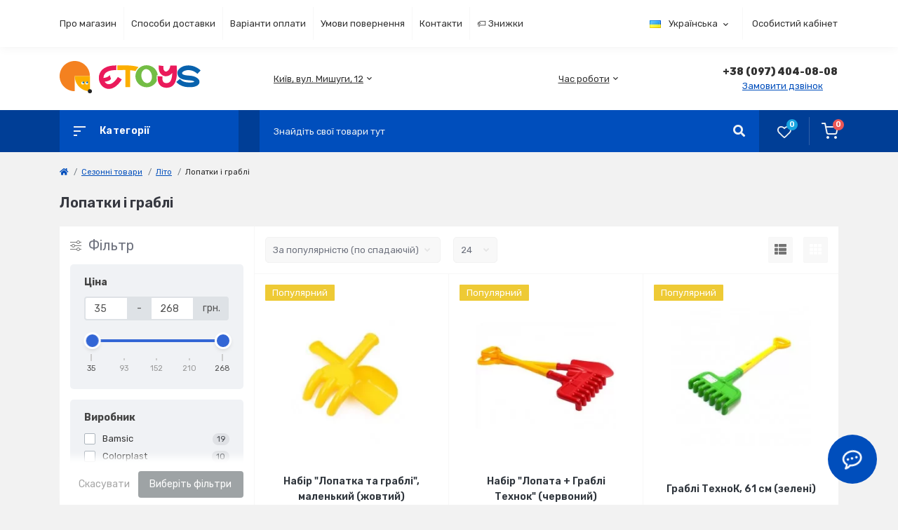

--- FILE ---
content_type: text/html; charset=utf-8
request_url: https://etoys.com.ua/lopatky-i-grabli
body_size: 31299
content:
<!DOCTYPE html>
<!--[if IE]><![endif]-->
<!--[if IE 8 ]><html prefix="og: https://ogp.me/ns# fb: https://ogp.me/ns/fb# product: https://ogp.me/ns/product# business: https://ogp.me/ns/business# place: http://ogp.me/ns/place#"  dir="ltr" lang="uk" class="ie8"><![endif]-->
<!--[if IE 9 ]><html prefix="og: https://ogp.me/ns# fb: https://ogp.me/ns/fb# product: https://ogp.me/ns/product# business: https://ogp.me/ns/business# place: http://ogp.me/ns/place#"  dir="ltr" lang="uk" class="ie9"><![endif]-->
<!--[if (gt IE 9)|!(IE)]><!-->
<html prefix="og: https://ogp.me/ns# fb: https://ogp.me/ns/fb# product: https://ogp.me/ns/product# business: https://ogp.me/ns/business# place: http://ogp.me/ns/place#"  dir="ltr" lang="uk">
<!--<![endif]-->
<head>
<meta charset="UTF-8" />
<meta name="viewport" content="width=device-width, initial-scale=1.0">
<meta http-equiv="X-UA-Compatible" content="IE=edge">

                        
            			
<title>Лопатки і граблі</title>

			
<base href="https://etoys.com.ua/" />

		<link rel="alternate" href="https://etoys.com.ua/lopatky-i-grabli" hreflang="uk-ua" />
<link rel="alternate" href="https://etoys.com.ua/ru/lopatki-i-grabli" hreflang="ru-ua" />

			
<meta name="description" content="Лопатки і граблі купити у Києві, Україні. Безкоштовна доставка від 1500 грн." />
<meta name="keywords" content="Лопатки і граблі, Літо" />






    			<link rel="preconnect" href="https://fonts.googleapis.com">
<link rel="preconnect" href="https://fonts.gstatic.com" crossorigin>

    			



<link href="catalog/view/theme/default/stylesheet/auto_seo_faq.css" rel="stylesheet" media="screen" />


    				
    			








    			    <!-- *** iMask JS *** -->
    				
    				
    			    <!-- *** Google Optimize *** -->
    				
    				
    			
<link href="https://etoys.com.ua/lopatky-i-grabli" rel="canonical" />
<link href="https://etoys.com.ua/image/cache/catalog/image/catalog/eToys/etoys-favicon.webp" rel="icon" />
<!-- Hotjar Tracking Code for https://etoys.com.ua -->


			
			

                    <meta name="freelancehunt" content="d4b783aacfac0b7">
                
<!--microdatapro 8.1 twitter cards start -->
<meta property="twitter:card" content="summary_large_image">
<meta property="twitter:creator" content="https://twitter.com/etoyscomua">
<meta property="twitter:site" content="Лопатки і граблі">
<meta property="twitter:title" content="Лопатки і граблі">
<meta property="twitter:description" content="Лопатки і граблі купити у Києві, Україні. Безкоштовна доставка від 1500 грн.">
<meta property="twitter:image" content="https://etoys.com.ua/image/cache/catalog/image/catalog/toysi/product-117872.webp">
<meta property="twitter:image:alt" content="Лопатки і граблі">
<!--microdatapro 8.1 twitter cards end -->
<!--microdatapro 8.1 open graph start -->
<meta property="og:locale" content="uk-ua">
<meta property="og:rich_attachment" content="true">
<meta property="og:site_name" content="eToys">
<meta property="og:type" content="business.business">
<meta property="og:title" content="Лопатки і граблі">
<meta property="og:description" content="Лопатки і граблі купити у Києві, Україні. Безкоштовна доставка від 1500 грн.">
<meta property="og:image" content="https://etoys.com.ua/image/cache/catalog/image/catalog/toysi/product-117872.webp">
<meta property="og:image:secure_url" content="https://etoys.com.ua/image/cache/catalog/image/catalog/toysi/product-117872.webp">
<meta property="og:image:width" content="144">
<meta property="og:image:height" content="144">
<meta property="og:url" content="https://etoys.com.ua/lopatky-i-grabli">
<meta property="business:contact_data:street_address" content="ул. Мишуги 12">
<meta property="business:contact_data:locality" content="Киев">
<meta property="business:contact_data:postal_code" content="02141">
<meta property="business:contact_data:country_name" content="Украина">
<meta property="place:location:latitude" content="50.3957342">
<meta property="place:location:longitude" content="30.6364034">
<meta property="business:contact_data:email" content="hello@etoys.com.ua">
<meta property="business:contact_data:phone_number" content="+38-097-404-08-08">
<meta property="fb:profile_id" content="https://www.facebook.com/etoys.com.ua">
<!--microdatapro 8.1 open graph end -->
 <style>
#slideshow0 > div {
display: none;
}

#slideshow0 > div:nth-child(1) {
display: block;
min-height: 559px;
}

</style>


<link rel="preload" href="https://etoys.com.ua/image/catalog/eToys/etoys-logo-web.svg" as="image">
<link href="image/jetcache/css/6695d8ca2d73d444f78ef9605e6a188b.css?1769238137" rel="stylesheet" type="text/css" />
</head>
<body class="padding-top">




<div id="fm_sidebar_overlay"></div>
<div id="fm_sidebar">
    <div class="fm_sidebar-title d-flex alig-items-center justify-content-between">
      <span class="fm_sidebar-title-text">Меню</span>
      <span class="fm_sidebar-title-close"></span>
    </div>
    <div id="fm_sidebar_content" class="fm_sidebar-content"></div>
</div>
<nav id="fm_mobile_nav" class="d-lg-none fixed-top">
    <button type="button" id="fm_mobile_menu_button" onclick="fmSidebar('Меню', 'menu');" class="fm_mobile_nav-item fm_mobile_sidebar_toggle" aria-label="Menu"></button>
    <button type="button" id="fm_mobile_user_button" aria-label="Account" onclick="fmSidebar('Авторизація', 'login');" class="fm_mobile_nav-item fm_mobile_sidebar_toggle"></button>
        <button onclick="location.href='https://etoys.com.ua/index.php?route=product/compare';" type="button" id="fm_mobile_compare_button" class="fm_mobile_nav-item"><span class="fm-menu-buttons-index fm-menu-compare-index">0</span></button>
    <button onclick="location.href='https://etoys.com.ua/index.php?route=account/wishlist';" type="button" id="fm_mobile_wishlist_button" class="fm_mobile_nav-item"><span class="fm-menu-buttons-index fm-menu-wishlist-index">0</span></button>
        <button type="button" id="fm_mobile_cart_button" onclick="fmSidebar('Кошик', 'cart');" class="fm_mobile_nav-item fm_mobile_sidebar_toggle"><span class="fm-menu-buttons-index fm-menu-cart-index">0</span></button>
    </nav>
<nav id="top" class="top d-none d-lg-block">
	<div class="container d-flex justify-content-between">
	  			<ul class="info-list list-unstyled d-flex">
						<li class="info-item"><a href="/pro-magazyn" class="info-link">Про магазин</a></li>
						<li class="info-item"><a href="/sposoby-dostavky" class="info-link">Способи доставки</a></li>
						<li class="info-item"><a href="/varianty-oplaty" class="info-link">Варіанти оплати</a></li>
						<li class="info-item"><a href="/umovy-povernennya" class="info-link">Умови повернення</a></li>
						<li class="info-item"><a href="index.php?route=information/contact" class="info-link">Контакти</a></li>
						<li class="info-item"><a href="/index.php?route=product/special" class="info-link">🏷️ Знижки</a></li>
					</ul>
				<div id="top-links" class="nav d-flex">
			<div id="language" class="language fm_mobile_menu_info-item">
	<div class="fm_mobile_menu_info-title d-lg-none">Українська</div>
	<form action="https://etoys.com.ua/index.php?route=common/language/language" class="h-100" method="post" enctype="multipart/form-data" id="form-language">
		<div class="btn-group h-100">
			<button class="btn btn-lang btn-link dropdown-toggle" data-toggle="dropdown" aria-haspopup="true" aria-expanded="false">
							     
			    <img src="https://etoys.com.ua/image/cache/catalog/catalog/language/uk-ua/uk-ua.webp" alt="Укр" title="Укр" class="lang">
			    <span>Українська</span>
			    <i class="fas fa-chevron-down"></i>
			    			    			    			    			</button>
			<div class="dropdown-menu dropdown-menu-right nav-dropdown-menu">
						          <button class="btn btn-block language-select active-item" type="button" name="uk-ua"><img src="https://etoys.com.ua/image/cache/catalog/catalog/language/uk-ua/uk-ua.webp" alt="Укр" title="Укр" /> Укр</button>
		        		          <button class="btn btn-block language-select" type="button" name="ru-ru"><img src="https://etoys.com.ua/image/cache/catalog/catalog/language/ru-ru/ru-ru.webp" alt="Рус" title="Рус" /> Рус</button>
		        			</div>
		</div>
	    <input type="hidden" name="code" value="" />
	    <input type="hidden" name="redirect" value="eyJyb3V0ZSI6InByb2R1Y3RcL2NhdGVnb3J5IiwidXJsIjoiJnBhdGg9MzAwOTg4ODNfMzAwOTkyMjdfMzAwOTg5MDciLCJwcm90b2NvbCI6IjEifQ==" />
	</form>
</div>

			 
			<div class="dropdown" id="fm-account-dropdown">
								<a href="javascript:;" onclick="octPopupLogin();" title="Особистий кабінет" class="btn btn-user btn-link btn-block h-100 d-flex align-items-center" role="button" aria-haspopup="true">Особистий кабінет</a>
					        </div>
		</div>
	</div>
</nav>
<header>
  <div class="container">
    <div class="row align-items-center">
		    	<div id="logo" class="col-6 col-md-2 col-lg-3 col-xl-3">
						<div class="fm-logo">
			<a href="https://etoys.com.ua/">
				<img src="https://etoys.com.ua/image/catalog/eToys/etoys-logo-web.svg" width="201" height="49"  title="eToys" alt="eToys" class="img-fluid" />
			</a>
			</div>
					</div>
						<div class="d-none d-md-flex col-md-7 col-lg-6 col-xl-4 fm-header-address">
	        <div class="header-dropdown-box">
				<a class="header-dropdown-toggle btn btn-header btn-link d-flex align-items-center h-100" href="javascript:;" role="button"><i class="fas fa-map-marker-alt"></i> <span>Київ, вул. Мишуги, 12</span> <i class="fas fa-chevron-down"></i></a>
				<div class="header-dropdown text-center">
					<div class="header-dropdown-inner fm-header-address-dropdown-inner">
						<div class="header-dropdown-title">Наша адреса:</div>
					    <div class="header-dropdown-address">Київ, вул. Мишуги, 12</div>
					    				    </div>
				</div>
			</div>
		</div>
						<div class="fm-header-shedule d-none col-xl-2 d-xl-flex justify-content-center">
          <div class="header-dropdown-box">
            <a class="header-dropdown-toggle btn btn-header btn-link d-flex align-items-center h-100" href="javascript:;" role="button">
              <i class="far fa-clock"></i>
              <span>Час роботи</span>
              <i class="fas fa-chevron-down"></i>
            </a>
            <div class="header-dropdown header-dropdown-shedule text-center">
              <div class="header-dropdown-inner">
                <div class="header-dropdown-title header-dropdown-title-bold">Час роботи магазину:</div>
                <ul class="list-unstyled">
                						<li>Пн-Пт: 10:00 - 19:00
</li>
										<li>Сб-Нд: вихідні</li>
					                </ul>
              </div>
            </div>
          </div>
        </div>
						<div class="col-6 col-md-3 col-xl-3 d-flex fm-header-phones">
          <div class="fm-phone-box d-flex align-items-center">
            <div class="fm-phone-img">
              <i class="fas fa-mobile-alt"></i>
            </div>
            <div class="fm-phone-content text-right">
            				<a class="btn btn-link dropdown-toggle d-flex align-items-center" href="tel:+380974040808" role="button" id="us-phones-dropdown"><span>+38 (097) 404-08-08</span></a>
				
						<a href="javascript:;" class="fm-phone-link" onclick="octPopupCallPhone()">Замовити дзвінок</a>
						
            </div>
          </div>
        </div>
            </div>
  </div>
</header>
<div class="menu-row sticky-top">
	<div class="container">
		<div class="row">
								<div id="oct-menu-box" class="col-lg-3">
		<div class="fm-menu d-flex align-items-center">
	        <div class="fm-menu-burg">
	          <span class="fm-menu-burg-top"></span>
	          <span class="fm-menu-burg-middle"></span>
	          <span class="fm-menu-burg-bottom"></span>
	        </div>
	        <span id="fm-menu-header" class="fm-menu-header">Категорії</span>
	    </div>
		<nav id="oct-menu-dropdown-menu">
			<ul id="oct-menu-ul" class="oct-menu-ul oct-menu-parent-ul list-unstyled">
											<li class="oct-menu-li">
					<div class="d-flex align-items-center justify-content-between">
						<a href="https://etoys.com.ua/igrovi-nabory" class="oct-menu-a d-flex align-items-center"><img class="oct-menu-cat-icon" src="https://etoys.com.ua/image/catalog/eToys/category-icons/2024/category-icon-igrovi-nabory.svg" alt="Ігрові набори" /><span class="oct-menu-item-name">Ігрові набори</span></a><span class="oct-menu-toggle"><i class="fas fa-chevron-right"></i></span>					</div>
					<div class="oct-menu-child-ul">
						<div class="oct-menu-back"><i class="fas fa-long-arrow-alt-left"></i> Ігрові набори</div>
						<ul class="oct-menu-ul list-unstyled">
														<li class="oct-menu-li">
								<div class="d-flex align-items-center justify-content-between">
									<a href="https://etoys.com.ua/dytyachi-kuhni"><span class="oct-menu-item-name">Дитячі кухні</span></a>								</div>
															</li>
														<li class="oct-menu-li">
								<div class="d-flex align-items-center justify-content-between">
									<a href="https://etoys.com.ua/dytyachi-nabory-instrumentiv"><span class="oct-menu-item-name">Дитячі набори інструментів</span></a>								</div>
															</li>
														<li class="oct-menu-li">
								<div class="d-flex align-items-center justify-content-between">
									<a href="https://etoys.com.ua/likarski-nabory"><span class="oct-menu-item-name">Лікарські набори</span></a>								</div>
															</li>
														<li class="oct-menu-li">
								<div class="d-flex align-items-center justify-content-between">
									<a href="https://etoys.com.ua/maskaradni-kostyumy"><span class="oct-menu-item-name">Маскарадні костюми</span></a><span class="oct-childmenu-toggle"><i class="fas fa-chevron-right"></i></span>								</div>
																<div class="oct-menu-child-ul oct-menu-third-child-ul">
									<div class="oct-childmenu-back"><i class="fas fa-long-arrow-alt-left"></i> Маскарадні костюми</div>
									<ul class="oct-menu-ul list-unstyled">
																				<li class="oct-menu-li">
																						<a href="https://etoys.com.ua/nabory-dlya-kvadrobiky"><span class="oct-menu-item-name">Набори для квадробіки</span></a>
																					</li>
																													</ul>
								</div>
															</li>
														<li class="oct-menu-li">
								<div class="d-flex align-items-center justify-content-between">
									<a href="https://etoys.com.ua/nabory-dlya-prybyrannya"><span class="oct-menu-item-name">Набори для прибирання</span></a>								</div>
															</li>
														<li class="oct-menu-li">
								<div class="d-flex align-items-center justify-content-between">
									<a href="https://etoys.com.ua/nabory-dlya-fokusiv"><span class="oct-menu-item-name">Набори для фокусів</span></a>								</div>
															</li>
														<li class="oct-menu-li">
								<div class="d-flex align-items-center justify-content-between">
									<a href="https://etoys.com.ua/perukarski-nabory"><span class="oct-menu-item-name">Перукарські набори</span></a>								</div>
															</li>
														<li class="oct-menu-li">
								<div class="d-flex align-items-center justify-content-between">
									<a href="https://etoys.com.ua/pobutova-tekhnika"><span class="oct-menu-item-name">Побутова техніка</span></a>								</div>
															</li>
														<li class="oct-menu-li">
								<div class="d-flex align-items-center justify-content-between">
									<a href="https://etoys.com.ua/rybolovlya"><span class="oct-menu-item-name">Риболовля</span></a>								</div>
															</li>
														<li class="oct-menu-li">
								<div class="d-flex align-items-center justify-content-between">
									<a href="https://etoys.com.ua/sad-i-gorod"><span class="oct-menu-item-name">Сад і город</span></a>								</div>
															</li>
														<li class="oct-menu-li">
								<div class="d-flex align-items-center justify-content-between">
									<a href="https://etoys.com.ua/stolyky-i-tryumo"><span class="oct-menu-item-name">Столики і трюмо</span></a>								</div>
															</li>
														<li class="oct-menu-li">
								<div class="d-flex align-items-center justify-content-between">
									<a href="https://etoys.com.ua/supermarket"><span class="oct-menu-item-name">Супермаркет</span></a>								</div>
															</li>
																				</ul>
					</div>
				</li>
												<li class="oct-menu-li">
					<div class="d-flex align-items-center justify-content-between">
						<a href="https://etoys.com.ua/interaktyvni-ta-navchalni-igrashky" class="oct-menu-a d-flex align-items-center"><img class="oct-menu-cat-icon" src="https://etoys.com.ua/image/catalog/eToys/category-icons/2024/category-icon-interaktyvni-ta-navchalni-igry.svg" alt="Інтерактивні та навчальні іграшки" /><span class="oct-menu-item-name">Інтерактивні та навчальні іграшки</span></a><span class="oct-menu-toggle"><i class="fas fa-chevron-right"></i></span>					</div>
					<div class="oct-menu-child-ul">
						<div class="oct-menu-back"><i class="fas fa-long-arrow-alt-left"></i> Інтерактивні та навчальні іграшки</div>
						<ul class="oct-menu-ul list-unstyled">
														<li class="oct-menu-li">
								<div class="d-flex align-items-center justify-content-between">
									<a href="https://etoys.com.ua/igrashky-dlya-malyukiv"><span class="oct-menu-item-name">Іграшки для малюків</span></a><span class="oct-childmenu-toggle"><i class="fas fa-chevron-right"></i></span>								</div>
																<div class="oct-menu-child-ul oct-menu-third-child-ul">
									<div class="oct-childmenu-back"><i class="fas fa-long-arrow-alt-left"></i> Іграшки для малюків</div>
									<ul class="oct-menu-ul list-unstyled">
																				<li class="oct-menu-li">
																						<a href="https://etoys.com.ua/igrashky-dlya-vannoyi"><span class="oct-menu-item-name">Іграшки для ванної</span></a>
																					</li>
																				<li class="oct-menu-li">
																						<a href="https://etoys.com.ua/igrashky-na-kolesah"><span class="oct-menu-item-name">Іграшки на колесах</span></a>
																					</li>
																				<li class="oct-menu-li">
																						<a href="https://etoys.com.ua/igrashky-katalky"><span class="oct-menu-item-name">Іграшки-каталки</span></a>
																					</li>
																				<li class="oct-menu-li">
																						<a href="https://etoys.com.ua/bryazkalcya"><span class="oct-menu-item-name">Брязкальця</span></a>
																					</li>
																				<li class="oct-menu-li">
																						<a href="https://etoys.com.ua/derevyani-ramky-vkladyshi"><span class="oct-menu-item-name">Дерев'яні рамки вкладиші</span></a>
																					</li>
																				<li class="oct-menu-li">
																						<a href="https://etoys.com.ua/dzy-y"><span class="oct-menu-item-name">Дзиґи</span></a>
																					</li>
																				<li class="oct-menu-li">
																						<a href="https://etoys.com.ua/kubyky"><span class="oct-menu-item-name">Кубики</span></a>
																					</li>
																				<li class="oct-menu-li">
																						<a href="https://etoys.com.ua/labirynty"><span class="oct-menu-item-name">Лабіринти</span></a>
																					</li>
																				<li class="oct-menu-li">
																						<a href="https://etoys.com.ua/magnity-dlya-ditej"><span class="oct-menu-item-name">Магніти для дітей</span></a>
																					</li>
																				<li class="oct-menu-li">
																						<a href="https://etoys.com.ua/mobili"><span class="oct-menu-item-name">Мобілі</span></a>
																					</li>
																				<li class="oct-menu-li">
																						<a href="https://etoys.com.ua/piramidky"><span class="oct-menu-item-name">Пірамідки</span></a>
																					</li>
																				<li class="oct-menu-li">
																						<a href="https://etoys.com.ua/rozvyvayuchi-kylymky"><span class="oct-menu-item-name">Розвиваючі килимки</span></a>
																					</li>
																				<li class="oct-menu-li">
																						<a href="https://etoys.com.ua/sortery"><span class="oct-menu-item-name">Сортери</span></a>
																					</li>
																				<li class="oct-menu-li">
																						<a href="https://etoys.com.ua/shnurivky"><span class="oct-menu-item-name">Шнурівки</span></a>
																					</li>
																													</ul>
								</div>
															</li>
														<li class="oct-menu-li">
								<div class="d-flex align-items-center justify-content-between">
									<a href="https://etoys.com.ua/igrovi-stolyky"><span class="oct-menu-item-name">Ігрові столики</span></a>								</div>
															</li>
														<li class="oct-menu-li">
								<div class="d-flex align-items-center justify-content-between">
									<a href="https://etoys.com.ua/dytyachi-gadzhety"><span class="oct-menu-item-name">Дитячі гаджети</span></a>								</div>
															</li>
														<li class="oct-menu-li">
								<div class="d-flex align-items-center justify-content-between">
									<a href="https://etoys.com.ua/muzychni-instrumenty"><span class="oct-menu-item-name">Музичні інструменти</span></a><span class="oct-childmenu-toggle"><i class="fas fa-chevron-right"></i></span>								</div>
																<div class="oct-menu-child-ul oct-menu-third-child-ul">
									<div class="oct-childmenu-back"><i class="fas fa-long-arrow-alt-left"></i> Музичні інструменти</div>
									<ul class="oct-menu-ul list-unstyled">
																				<li class="oct-menu-li">
																						<a href="https://etoys.com.ua/duhovi"><span class="oct-menu-item-name">Духові</span></a>
																					</li>
																				<li class="oct-menu-li">
																						<a href="https://etoys.com.ua/klavishni"><span class="oct-menu-item-name">Клавішні</span></a>
																					</li>
																				<li class="oct-menu-li">
																						<a href="https://etoys.com.ua/strunni"><span class="oct-menu-item-name">Струнні</span></a>
																					</li>
																				<li class="oct-menu-li">
																						<a href="https://etoys.com.ua/udarni"><span class="oct-menu-item-name">Ударні</span></a>
																					</li>
																													</ul>
								</div>
															</li>
														<li class="oct-menu-li">
								<div class="d-flex align-items-center justify-content-between">
									<a href="https://etoys.com.ua/nabory-dlya-navchannya"><span class="oct-menu-item-name">Набори для навчання</span></a>								</div>
															</li>
														<li class="oct-menu-li">
								<div class="d-flex align-items-center justify-content-between">
									<a href="https://etoys.com.ua/naukovi-igry"><span class="oct-menu-item-name">Наукові ігри</span></a>								</div>
															</li>
														<li class="oct-menu-li">
								<div class="d-flex align-items-center justify-content-between">
									<a href="https://etoys.com.ua/plakaty-interaktyvni"><span class="oct-menu-item-name">Плакати інтерактивні</span></a>								</div>
															</li>
														<li class="oct-menu-li">
								<div class="d-flex align-items-center justify-content-between">
									<a href="https://etoys.com.ua/rozvazhalni-interaktyvni-igrashky"><span class="oct-menu-item-name">Розважальні інтерактивні іграшки</span></a>								</div>
															</li>
																				</ul>
					</div>
				</li>
												<li class="oct-menu-li">
					<div class="d-flex align-items-center justify-content-between">
						<a href="https://etoys.com.ua/m-yaki-igrashky-geroyi-i-lyalky" class="oct-menu-a d-flex align-items-center"><img class="oct-menu-cat-icon" src="https://etoys.com.ua/image/catalog/eToys/category-icons/2024/category-icon-myaki-igrashky-geroi-lyalky.svg" alt="М'які іграшки, герої і ляльки" /><span class="oct-menu-item-name">М'які іграшки, герої і ляльки</span></a><span class="oct-menu-toggle"><i class="fas fa-chevron-right"></i></span>					</div>
					<div class="oct-menu-child-ul">
						<div class="oct-menu-back"><i class="fas fa-long-arrow-alt-left"></i> М'які іграшки, герої і ляльки</div>
						<ul class="oct-menu-ul list-unstyled">
														<li class="oct-menu-li">
								<div class="d-flex align-items-center justify-content-between">
									<a href="https://etoys.com.ua/igrovi-figurky"><span class="oct-menu-item-name">Ігрові фігурки</span></a><span class="oct-childmenu-toggle"><i class="fas fa-chevron-right"></i></span>								</div>
																<div class="oct-menu-child-ul oct-menu-third-child-ul">
									<div class="oct-childmenu-back"><i class="fas fa-long-arrow-alt-left"></i> Ігрові фігурки</div>
									<ul class="oct-menu-ul list-unstyled">
																				<li class="oct-menu-li">
																						<a href="https://etoys.com.ua/dynozavry"><span class="oct-menu-item-name">Динозаври</span></a>
																					</li>
																				<li class="oct-menu-li">
																						<a href="https://etoys.com.ua/poni-ta-koni"><span class="oct-menu-item-name">Поні та коні</span></a>
																					</li>
																				<li class="oct-menu-li">
																						<a href="https://etoys.com.ua/tvaryny"><span class="oct-menu-item-name">Тварини</span></a>
																					</li>
																													</ul>
								</div>
															</li>
														<li class="oct-menu-li">
								<div class="d-flex align-items-center justify-content-between">
									<a href="https://etoys.com.ua/zavodni-igrashky"><span class="oct-menu-item-name">Заводні іграшки</span></a>								</div>
															</li>
														<li class="oct-menu-li">
								<div class="d-flex align-items-center justify-content-between">
									<a href="https://etoys.com.ua/lyalky-i-pupsy"><span class="oct-menu-item-name">Ляльки і пупси</span></a><span class="oct-childmenu-toggle"><i class="fas fa-chevron-right"></i></span>								</div>
																<div class="oct-menu-child-ul oct-menu-third-child-ul">
									<div class="oct-childmenu-back"><i class="fas fa-long-arrow-alt-left"></i> Ляльки і пупси</div>
									<ul class="oct-menu-ul list-unstyled">
																				<li class="oct-menu-li">
																						<a href="https://etoys.com.ua/kolyasky-dlya-lyalok"><span class="oct-menu-item-name">Коляски для ляльок</span></a>
																					</li>
																				<li class="oct-menu-li">
																						<a href="https://etoys.com.ua/lyalky"><span class="oct-menu-item-name">Ляльки</span></a>
																					</li>
																				<li class="oct-menu-li">
																						<a href="https://etoys.com.ua/lyalkovi-nabory"><span class="oct-menu-item-name">Лялькові набори</span></a>
																					</li>
																				<li class="oct-menu-li">
																						<a href="https://etoys.com.ua/mebli-dlya-lyalok"><span class="oct-menu-item-name">Меблі для ляльок</span></a>
																					</li>
																				<li class="oct-menu-li">
																						<a href="https://etoys.com.ua/pupsy"><span class="oct-menu-item-name">Пупси</span></a>
																					</li>
																													</ul>
								</div>
															</li>
														<li class="oct-menu-li">
								<div class="d-flex align-items-center justify-content-between">
									<a href="https://etoys.com.ua/m-yaki-igrashky"><span class="oct-menu-item-name">М'які іграшки</span></a><span class="oct-childmenu-toggle"><i class="fas fa-chevron-right"></i></span>								</div>
																<div class="oct-menu-child-ul oct-menu-third-child-ul">
									<div class="oct-childmenu-back"><i class="fas fa-long-arrow-alt-left"></i> М'які іграшки</div>
									<ul class="oct-menu-ul list-unstyled">
																				<li class="oct-menu-li">
																						<a href="https://etoys.com.ua/igrashky-obnimashky"><span class="oct-menu-item-name">Іграшки обнімашки</span></a>
																					</li>
																				<li class="oct-menu-li">
																						<a href="https://etoys.com.ua/vedmedi"><span class="oct-menu-item-name">Ведмеді</span></a>
																					</li>
																				<li class="oct-menu-li">
																						<a href="https://etoys.com.ua/glazastyky"><span class="oct-menu-item-name">Глазастики</span></a>
																					</li>
																				<li class="oct-menu-li">
																						<a href="https://etoys.com.ua/lyalky-myaki"><span class="oct-menu-item-name">Ляльки м'які</span></a>
																					</li>
																				<li class="oct-menu-li">
																						<a href="https://etoys.com.ua/personazhi-igor-ta-multfilmiv"><span class="oct-menu-item-name">Персонажі ігор та мультфільмів</span></a>
																					</li>
																				<li class="oct-menu-li">
																						<a href="https://etoys.com.ua/podushky"><span class="oct-menu-item-name">Подушки</span></a>
																					</li>
																				<li class="oct-menu-li">
																						<a href="https://etoys.com.ua/tvaryny-i-ptahy"><span class="oct-menu-item-name">Тварини і птахи</span></a>
																					</li>
																													</ul>
								</div>
															</li>
														<li class="oct-menu-li">
								<div class="d-flex align-items-center justify-content-between">
									<a href="https://etoys.com.ua/figurky-geroyiv"><span class="oct-menu-item-name">Фігурки героїв</span></a><span class="oct-childmenu-toggle"><i class="fas fa-chevron-right"></i></span>								</div>
																<div class="oct-menu-child-ul oct-menu-third-child-ul">
									<div class="oct-childmenu-back"><i class="fas fa-long-arrow-alt-left"></i> Фігурки героїв</div>
									<ul class="oct-menu-ul list-unstyled">
																				<li class="oct-menu-li">
																						<a href="https://etoys.com.ua/lol"><span class="oct-menu-item-name">LOL</span></a>
																					</li>
																				<li class="oct-menu-li">
																						<a href="https://etoys.com.ua/vip-pets"><span class="oct-menu-item-name">VIP Pets</span></a>
																					</li>
																				<li class="oct-menu-li">
																						<a href="https://etoys.com.ua/igrashky-try-kota"><span class="oct-menu-item-name">Іграшки Три кота</span></a>
																					</li>
																				<li class="oct-menu-li">
																						<a href="https://etoys.com.ua/inshi-geroyi"><span class="oct-menu-item-name">Інші герої</span></a>
																					</li>
																				<li class="oct-menu-li">
																						<a href="https://etoys.com.ua/bejblejd"><span class="oct-menu-item-name">Бейблейд</span></a>
																					</li>
																				<li class="oct-menu-li">
																						<a href="https://etoys.com.ua/geroyi-marvel-i-dc"><span class="oct-menu-item-name">Герої Marvel і DC</span></a>
																					</li>
																				<li class="oct-menu-li">
																						<a href="https://etoys.com.ua/geroyi-v-maskah"><span class="oct-menu-item-name">Герої в масках</span></a>
																					</li>
																				<li class="oct-menu-li">
																						<a href="https://etoys.com.ua/kryzhane-serce"><span class="oct-menu-item-name">Крижане серце</span></a>
																					</li>
																				<li class="oct-menu-li">
																						<a href="https://etoys.com.ua/kuromi"><span class="oct-menu-item-name">Куромі</span></a>
																					</li>
																				<li class="oct-menu-li">
																						<a href="https://etoys.com.ua/ledi-bag-i-super-kit"><span class="oct-menu-item-name">Леді Баг і Супер-Кіт</span></a>
																					</li>
																				<li class="oct-menu-li">
																						<a href="https://etoys.com.ua/robokary"><span class="oct-menu-item-name">Робокари</span></a>
																					</li>
																				<li class="oct-menu-li">
																						<a href="https://etoys.com.ua/skrichery"><span class="oct-menu-item-name">Скрічери</span></a>
																					</li>
																				<li class="oct-menu-li">
																						<a href="https://etoys.com.ua/soldatyky"><span class="oct-menu-item-name">Солдатики</span></a>
																					</li>
																				<li class="oct-menu-li">
																						<a href="https://etoys.com.ua/toboty"><span class="oct-menu-item-name">Тоботи</span></a>
																					</li>
																				<li class="oct-menu-li">
																						<a href="https://etoys.com.ua/cherepashky-nindzya"><span class="oct-menu-item-name">Черепашки ніндзя</span></a>
																					</li>
																				<li class="oct-menu-li">
																						<a href="https://etoys.com.ua/shchenyachyj-patrul"><span class="oct-menu-item-name">Щенячий патруль</span></a>
																					</li>
																				<li class="oct-menu-li">
																						<a href="https://etoys.com.ua/yak-pryruchyty-drakona"><span class="oct-menu-item-name">Як приручити дракона</span></a>
																					</li>
																													</ul>
								</div>
															</li>
																				</ul>
					</div>
				</li>
												<li class="oct-menu-li">
					<div class="d-flex align-items-center justify-content-between">
						<a href="https://etoys.com.ua/roboty-mashyny-ta-zbroya" class="oct-menu-a d-flex align-items-center"><img class="oct-menu-cat-icon" src="https://etoys.com.ua/image/catalog/eToys/category-icons/2024/category-icon-roboty-mashiny-zbroya.svg" alt="Роботи, Машини та Зброя" /><span class="oct-menu-item-name">Роботи, Машини та Зброя</span></a><span class="oct-menu-toggle"><i class="fas fa-chevron-right"></i></span>					</div>
					<div class="oct-menu-child-ul">
						<div class="oct-menu-back"><i class="fas fa-long-arrow-alt-left"></i> Роботи, Машини та Зброя</div>
						<ul class="oct-menu-ul list-unstyled">
														<li class="oct-menu-li">
								<div class="d-flex align-items-center justify-content-between">
									<a href="https://etoys.com.ua/igrashky-na-radiokeruvanni"><span class="oct-menu-item-name">Іграшки на радіокеруванні</span></a><span class="oct-childmenu-toggle"><i class="fas fa-chevron-right"></i></span>								</div>
																<div class="oct-menu-child-ul oct-menu-third-child-ul">
									<div class="oct-childmenu-back"><i class="fas fa-long-arrow-alt-left"></i> Іграшки на радіокеруванні</div>
									<ul class="oct-menu-ul list-unstyled">
																				<li class="oct-menu-li">
																						<a href="https://etoys.com.ua/litaky-i-vertoloty-ru"><span class="oct-menu-item-name">Літаки і вертольоти РУ</span></a>
																					</li>
																				<li class="oct-menu-li">
																						<a href="https://etoys.com.ua/mashynky-na-pulti"><span class="oct-menu-item-name">Машинки на пульті</span></a>
																					</li>
																				<li class="oct-menu-li">
																						<a href="https://etoys.com.ua/tvaryny-ru"><span class="oct-menu-item-name">Тварини РУ</span></a>
																					</li>
																													</ul>
								</div>
															</li>
														<li class="oct-menu-li">
								<div class="d-flex align-items-center justify-content-between">
									<a href="https://etoys.com.ua/zaliznyci-i-treky"><span class="oct-menu-item-name">Залізниці і треки</span></a><span class="oct-childmenu-toggle"><i class="fas fa-chevron-right"></i></span>								</div>
																<div class="oct-menu-child-ul oct-menu-third-child-ul">
									<div class="oct-childmenu-back"><i class="fas fa-long-arrow-alt-left"></i> Залізниці і треки</div>
									<ul class="oct-menu-ul list-unstyled">
																				<li class="oct-menu-li">
																						<a href="https://etoys.com.ua/parovozyk-tomas"><span class="oct-menu-item-name">Паровозик Томас</span></a>
																					</li>
																													</ul>
								</div>
															</li>
														<li class="oct-menu-li">
								<div class="d-flex align-items-center justify-content-between">
									<a href="https://etoys.com.ua/zbroya"><span class="oct-menu-item-name">Зброя</span></a><span class="oct-childmenu-toggle"><i class="fas fa-chevron-right"></i></span>								</div>
																<div class="oct-menu-child-ul oct-menu-third-child-ul">
									<div class="oct-childmenu-back"><i class="fas fa-long-arrow-alt-left"></i> Зброя</div>
									<ul class="oct-menu-ul list-unstyled">
																				<li class="oct-menu-li">
																						<a href="https://etoys.com.ua/avtomaty-ta-pistolety"><span class="oct-menu-item-name">Автомати та пістолети</span></a>
																					</li>
																				<li class="oct-menu-li">
																						<a href="https://etoys.com.ua/arbalety-i-luky"><span class="oct-menu-item-name">Арбалети і луки</span></a>
																					</li>
																				<li class="oct-menu-li">
																						<a href="https://etoys.com.ua/kulky-i-pistony"><span class="oct-menu-item-name">Кульки і пістони</span></a>
																					</li>
																				<li class="oct-menu-li">
																						<a href="https://etoys.com.ua/mechi-nozhi-ta-shabli"><span class="oct-menu-item-name">Мечі, ножі та шаблі</span></a>
																					</li>
																				<li class="oct-menu-li">
																						<a href="https://etoys.com.ua/nabory-zi-zbroyeyu"><span class="oct-menu-item-name">Набори зі зброєю</span></a>
																					</li>
																													</ul>
								</div>
															</li>
														<li class="oct-menu-li">
								<div class="d-flex align-items-center justify-content-between">
									<a href="https://etoys.com.ua/litaky-i-vertoloty"><span class="oct-menu-item-name">Літаки і вертольоти</span></a>								</div>
															</li>
														<li class="oct-menu-li">
								<div class="d-flex align-items-center justify-content-between">
									<a href="https://etoys.com.ua/mashynky"><span class="oct-menu-item-name">Машинки</span></a><span class="oct-childmenu-toggle"><i class="fas fa-chevron-right"></i></span>								</div>
																<div class="oct-menu-child-ul oct-menu-third-child-ul">
									<div class="oct-childmenu-back"><i class="fas fa-long-arrow-alt-left"></i> Машинки</div>
									<ul class="oct-menu-ul list-unstyled">
																				<li class="oct-menu-li">
																						<a href="https://etoys.com.ua/mashyny-giganty"><span class="oct-menu-item-name">Машини гіганти</span></a>
																					</li>
																				<li class="oct-menu-li">
																						<a href="https://etoys.com.ua/mashynky-na-batarejkah"><span class="oct-menu-item-name">Машинки на батарейках</span></a>
																					</li>
																				<li class="oct-menu-li">
																						<a href="https://etoys.com.ua/metalevi-modeli"><span class="oct-menu-item-name">Металеві моделі</span></a>
																					</li>
																				<li class="oct-menu-li">
																						<a href="https://etoys.com.ua/plastykovi-mashynky"><span class="oct-menu-item-name">Пластикові машинки</span></a>
																					</li>
																				<li class="oct-menu-li">
																						<a href="https://etoys.com.ua/spectekhnika"><span class="oct-menu-item-name">Спецтехніка</span></a>
																					</li>
																													</ul>
								</div>
															</li>
														<li class="oct-menu-li">
								<div class="d-flex align-items-center justify-content-between">
									<a href="https://etoys.com.ua/raciyi-i-binokli"><span class="oct-menu-item-name">Рації і біноклі</span></a>								</div>
															</li>
														<li class="oct-menu-li">
								<div class="d-flex align-items-center justify-content-between">
									<a href="https://etoys.com.ua/roboty-igrashky"><span class="oct-menu-item-name">Роботи іграшки</span></a>								</div>
															</li>
														<li class="oct-menu-li">
								<div class="d-flex align-items-center justify-content-between">
									<a href="https://etoys.com.ua/transformery"><span class="oct-menu-item-name">Трансформери</span></a>								</div>
															</li>
																				</ul>
					</div>
				</li>
												<li class="oct-menu-li">
					<div class="d-flex align-items-center justify-content-between">
						<a href="https://etoys.com.ua/nastilni-igry-pazly" class="oct-menu-a d-flex align-items-center"><img class="oct-menu-cat-icon" src="https://etoys.com.ua/image/catalog/eToys/category-icons/2024/category-icon-puzzle.svg" alt="Настільні ігри, пазли" /><span class="oct-menu-item-name">Настільні ігри, пазли</span></a><span class="oct-menu-toggle"><i class="fas fa-chevron-right"></i></span>					</div>
					<div class="oct-menu-child-ul">
						<div class="oct-menu-back"><i class="fas fa-long-arrow-alt-left"></i> Настільні ігри, пазли</div>
						<ul class="oct-menu-ul list-unstyled">
														<li class="oct-menu-li">
								<div class="d-flex align-items-center justify-content-between">
									<a href="https://etoys.com.ua/golovolomky"><span class="oct-menu-item-name">Головоломки</span></a>								</div>
															</li>
														<li class="oct-menu-li">
								<div class="d-flex align-items-center justify-content-between">
									<a href="https://etoys.com.ua/mozayiky"><span class="oct-menu-item-name">Мозаїки</span></a>								</div>
															</li>
														<li class="oct-menu-li">
								<div class="d-flex align-items-center justify-content-between">
									<a href="https://etoys.com.ua/nastilni-igry"><span class="oct-menu-item-name">Настільні ігри</span></a><span class="oct-childmenu-toggle"><i class="fas fa-chevron-right"></i></span>								</div>
																<div class="oct-menu-child-ul oct-menu-third-child-ul">
									<div class="oct-childmenu-back"><i class="fas fa-long-arrow-alt-left"></i> Настільні ігри</div>
									<ul class="oct-menu-ul list-unstyled">
																				<li class="oct-menu-li">
																						<a href="https://etoys.com.ua/azartni"><span class="oct-menu-item-name">Азартні</span></a>
																					</li>
																				<li class="oct-menu-li">
																						<a href="https://etoys.com.ua/ekonomichni"><span class="oct-menu-item-name">Економічні</span></a>
																					</li>
																				<li class="oct-menu-li">
																						<a href="https://etoys.com.ua/logichni"><span class="oct-menu-item-name">Логічні</span></a>
																					</li>
																				<li class="oct-menu-li">
																						<a href="https://etoys.com.ua/nastilni-igry-dlya-ditej"><span class="oct-menu-item-name">Настільні ігри для дітей</span></a>
																					</li>
																				<li class="oct-menu-li">
																						<a href="https://etoys.com.ua/rozvazhalni"><span class="oct-menu-item-name">Розважальні</span></a>
																					</li>
																				<li class="oct-menu-li">
																						<a href="https://etoys.com.ua/sportyvni"><span class="oct-menu-item-name">Спортивні</span></a>
																					</li>
																													</ul>
								</div>
															</li>
														<li class="oct-menu-li">
								<div class="d-flex align-items-center justify-content-between">
									<a href="https://etoys.com.ua/pazly"><span class="oct-menu-item-name">Пазли</span></a><span class="oct-childmenu-toggle"><i class="fas fa-chevron-right"></i></span>								</div>
																<div class="oct-menu-child-ul oct-menu-third-child-ul">
									<div class="oct-childmenu-back"><i class="fas fa-long-arrow-alt-left"></i> Пазли</div>
									<ul class="oct-menu-ul list-unstyled">
																				<li class="oct-menu-li">
																						<a href="https://etoys.com.ua/inshi-pazly"><span class="oct-menu-item-name">Інші пазли</span></a>
																					</li>
																				<li class="oct-menu-li">
																						<a href="https://etoys.com.ua/pazly-castorland"><span class="oct-menu-item-name">Пазли Castorland</span></a>
																					</li>
																				<li class="oct-menu-li">
																						<a href="https://etoys.com.ua/pazly-dankotoys"><span class="oct-menu-item-name">Пазли Dankotoys</span></a>
																					</li>
																				<li class="oct-menu-li">
																						<a href="https://etoys.com.ua/pazly-g-toys"><span class="oct-menu-item-name">Пазли G-Toys</span></a>
																					</li>
																				<li class="oct-menu-li">
																						<a href="https://etoys.com.ua/pazly-trefl"><span class="oct-menu-item-name">Пазли Trefl</span></a>
																					</li>
																				<li class="oct-menu-li">
																						<a href="https://etoys.com.ua/pazly-dlya-malyukiv"><span class="oct-menu-item-name">Пазли для малюків</span></a>
																					</li>
																													</ul>
								</div>
															</li>
														<li class="oct-menu-li">
								<div class="d-flex align-items-center justify-content-between">
									<a href="https://etoys.com.ua/fingerbordy"><span class="oct-menu-item-name">Фінгерборди</span></a>								</div>
															</li>
																				</ul>
					</div>
				</li>
												<li class="oct-menu-li">
					<div class="d-flex align-items-center justify-content-between">
						<a href="https://etoys.com.ua/konstruktory" class="oct-menu-a d-flex align-items-center"><img class="oct-menu-cat-icon" src="https://etoys.com.ua/image/catalog/eToys/category-icons/2024/category-icon-konstruktory.svg" alt="Конструктори" /><span class="oct-menu-item-name">Конструктори</span></a><span class="oct-menu-toggle"><i class="fas fa-chevron-right"></i></span>					</div>
					<div class="oct-menu-child-ul">
						<div class="oct-menu-back"><i class="fas fa-long-arrow-alt-left"></i> Конструктори</div>
						<ul class="oct-menu-ul list-unstyled">
														<li class="oct-menu-li">
								<div class="d-flex align-items-center justify-content-between">
									<a href="https://etoys.com.ua/derevyani-konstruktory"><span class="oct-menu-item-name">Дерев'яні конструктори</span></a>								</div>
															</li>
														<li class="oct-menu-li">
								<div class="d-flex align-items-center justify-content-between">
									<a href="https://etoys.com.ua/magnitni-konstruktory"><span class="oct-menu-item-name">Магнітні конструктори</span></a>								</div>
															</li>
														<li class="oct-menu-li">
								<div class="d-flex align-items-center justify-content-between">
									<a href="https://etoys.com.ua/metalevi-konstruktory"><span class="oct-menu-item-name">Металеві конструктори</span></a>								</div>
															</li>
														<li class="oct-menu-li">
								<div class="d-flex align-items-center justify-content-between">
									<a href="https://etoys.com.ua/nezvychajni-konstruktory"><span class="oct-menu-item-name">Незвичайні конструктори</span></a>								</div>
															</li>
														<li class="oct-menu-li">
								<div class="d-flex align-items-center justify-content-between">
									<a href="https://etoys.com.ua/plastykovi-konstruktory"><span class="oct-menu-item-name">Пластикові конструктори</span></a>								</div>
															</li>
																				</ul>
					</div>
				</li>
												<li class="oct-menu-li">
					<div class="d-flex align-items-center justify-content-between">
						<a href="https://etoys.com.ua/derev-yani-igrashky" class="oct-menu-a d-flex align-items-center"><img class="oct-menu-cat-icon" src="https://etoys.com.ua/image/catalog/eToys/category-icons/2024/category-icon-derevyani-igrashky.svg" alt="Дерев'яні іграшки" /><span class="oct-menu-item-name">Дерев'яні іграшки</span></a><span class="oct-menu-toggle"><i class="fas fa-chevron-right"></i></span>					</div>
					<div class="oct-menu-child-ul">
						<div class="oct-menu-back"><i class="fas fa-long-arrow-alt-left"></i> Дерев'яні іграшки</div>
						<ul class="oct-menu-ul list-unstyled">
														<li class="oct-menu-li">
								<div class="d-flex align-items-center justify-content-between">
									<a href="https://etoys.com.ua/derev-yani-vkladyshi"><span class="oct-menu-item-name">Дерев'яні вкладиші</span></a>								</div>
															</li>
														<li class="oct-menu-li">
								<div class="d-flex align-items-center justify-content-between">
									<a href="https://etoys.com.ua/derev-yani-katalky"><span class="oct-menu-item-name">Дерев'яні каталки</span></a>								</div>
															</li>
														<li class="oct-menu-li">
								<div class="d-flex align-items-center justify-content-between">
									<a href="https://etoys.com.ua/derev-yani-kubyky"><span class="oct-menu-item-name">Дерев'яні кубики</span></a>								</div>
															</li>
														<li class="oct-menu-li">
								<div class="d-flex align-items-center justify-content-between">
									<a href="https://etoys.com.ua/derev-yani-labirynty"><span class="oct-menu-item-name">Дерев'яні лабіринти</span></a>								</div>
															</li>
														<li class="oct-menu-li">
								<div class="d-flex align-items-center justify-content-between">
									<a href="https://etoys.com.ua/derev-yani-mebli"><span class="oct-menu-item-name">Дерев'яні меблі</span></a>								</div>
															</li>
														<li class="oct-menu-li">
								<div class="d-flex align-items-center justify-content-between">
									<a href="https://etoys.com.ua/derev-yani-muzychni-instrumenty"><span class="oct-menu-item-name">Дерев'яні музичні інструменти</span></a>								</div>
															</li>
														<li class="oct-menu-li">
								<div class="d-flex align-items-center justify-content-between">
									<a href="https://etoys.com.ua/sortery-i-geometryka"><span class="oct-menu-item-name">Сортери і Геометрика</span></a>								</div>
															</li>
																				</ul>
					</div>
				</li>
												<li class="oct-menu-li">
					<div class="d-flex align-items-center justify-content-between">
						<a href="https://etoys.com.ua/dytyachyj-transport" class="oct-menu-a d-flex align-items-center"><img class="oct-menu-cat-icon" src="https://etoys.com.ua/image/catalog/eToys/category-icons/2024/category-icon-dytyachiy-transport.svg" alt="Дитячий транспорт" /><span class="oct-menu-item-name">Дитячий транспорт</span></a><span class="oct-menu-toggle"><i class="fas fa-chevron-right"></i></span>					</div>
					<div class="oct-menu-child-ul">
						<div class="oct-menu-back"><i class="fas fa-long-arrow-alt-left"></i> Дитячий транспорт</div>
						<ul class="oct-menu-ul list-unstyled">
														<li class="oct-menu-li">
								<div class="d-flex align-items-center justify-content-between">
									<a href="https://etoys.com.ua/bigovely"><span class="oct-menu-item-name">Біговели</span></a>								</div>
															</li>
														<li class="oct-menu-li">
								<div class="d-flex align-items-center justify-content-between">
									<a href="https://etoys.com.ua/velosypedy"><span class="oct-menu-item-name">Велосипеди</span></a>								</div>
															</li>
														<li class="oct-menu-li">
								<div class="d-flex align-items-center justify-content-between">
									<a href="https://etoys.com.ua/zahyst"><span class="oct-menu-item-name">Захист</span></a>								</div>
															</li>
														<li class="oct-menu-li">
								<div class="d-flex align-items-center justify-content-between">
									<a href="https://etoys.com.ua/penibordy"><span class="oct-menu-item-name">Пеніборди</span></a>								</div>
															</li>
														<li class="oct-menu-li">
								<div class="d-flex align-items-center justify-content-between">
									<a href="https://etoys.com.ua/rolyky"><span class="oct-menu-item-name">Ролики</span></a>								</div>
															</li>
														<li class="oct-menu-li">
								<div class="d-flex align-items-center justify-content-between">
									<a href="https://etoys.com.ua/samokaty"><span class="oct-menu-item-name">Самокати</span></a><span class="oct-childmenu-toggle"><i class="fas fa-chevron-right"></i></span>								</div>
																<div class="oct-menu-child-ul oct-menu-third-child-ul">
									<div class="oct-childmenu-back"><i class="fas fa-long-arrow-alt-left"></i> Самокати</div>
									<ul class="oct-menu-ul list-unstyled">
																				<li class="oct-menu-li">
																						<a href="https://etoys.com.ua/samokaty-dvokolisni"><span class="oct-menu-item-name">Самокати двоколісні</span></a>
																					</li>
																				<li class="oct-menu-li">
																						<a href="https://etoys.com.ua/samokaty-trykolisni"><span class="oct-menu-item-name">Самокати триколісні</span></a>
																					</li>
																				<li class="oct-menu-li">
																						<a href="https://etoys.com.ua/samokaty-chotyrykolisni"><span class="oct-menu-item-name">Самокати чотириколісні</span></a>
																					</li>
																													</ul>
								</div>
															</li>
														<li class="oct-menu-li">
								<div class="d-flex align-items-center justify-content-between">
									<a href="https://etoys.com.ua/tolokary"><span class="oct-menu-item-name">Толокари</span></a>								</div>
															</li>
														<li class="oct-menu-li">
								<div class="d-flex align-items-center justify-content-between">
									<a href="https://etoys.com.ua/hodunky"><span class="oct-menu-item-name">Ходунки</span></a>								</div>
															</li>
																				</ul>
					</div>
				</li>
												<li class="oct-menu-li">
					<div class="d-flex align-items-center justify-content-between">
						<a href="https://etoys.com.ua/kanctovary-i-literatura" class="oct-menu-a d-flex align-items-center"><img class="oct-menu-cat-icon" src="https://etoys.com.ua/image/catalog/eToys/category-icons/2024/category-icon-kanctovary-i-literatura.svg" alt="Канцтовари і література" /><span class="oct-menu-item-name">Канцтовари і література</span></a><span class="oct-menu-toggle"><i class="fas fa-chevron-right"></i></span>					</div>
					<div class="oct-menu-child-ul">
						<div class="oct-menu-back"><i class="fas fa-long-arrow-alt-left"></i> Канцтовари і література</div>
						<ul class="oct-menu-ul list-unstyled">
														<li class="oct-menu-li">
								<div class="d-flex align-items-center justify-content-between">
									<a href="https://etoys.com.ua/bloknoty"><span class="oct-menu-item-name">Блокноти</span></a>								</div>
															</li>
														<li class="oct-menu-li">
								<div class="d-flex align-items-center justify-content-between">
									<a href="https://etoys.com.ua/zoshyty"><span class="oct-menu-item-name">Зошити</span></a><span class="oct-childmenu-toggle"><i class="fas fa-chevron-right"></i></span>								</div>
																<div class="oct-menu-child-ul oct-menu-third-child-ul">
									<div class="oct-childmenu-back"><i class="fas fa-long-arrow-alt-left"></i> Зошити</div>
									<ul class="oct-menu-ul list-unstyled">
																				<li class="oct-menu-li">
																						<a href="https://etoys.com.ua/anglijska-mova"><span class="oct-menu-item-name">Англійська мова</span></a>
																					</li>
																				<li class="oct-menu-li">
																						<a href="https://etoys.com.ua/matematyka"><span class="oct-menu-item-name">Математика</span></a>
																					</li>
																				<li class="oct-menu-li">
																						<a href="https://etoys.com.ua/pysmo"><span class="oct-menu-item-name">Письмо</span></a>
																					</li>
																													</ul>
								</div>
															</li>
														<li class="oct-menu-li">
								<div class="d-flex align-items-center justify-content-between">
									<a href="https://etoys.com.ua/knygy-dlya-ditej"><span class="oct-menu-item-name">Книги для дітей</span></a><span class="oct-childmenu-toggle"><i class="fas fa-chevron-right"></i></span>								</div>
																<div class="oct-menu-child-ul oct-menu-third-child-ul">
									<div class="oct-childmenu-back"><i class="fas fa-long-arrow-alt-left"></i> Книги для дітей</div>
									<ul class="oct-menu-ul list-unstyled">
																				<li class="oct-menu-li">
																						<a href="https://etoys.com.ua/encyklopediyi"><span class="oct-menu-item-name">Енциклопедії</span></a>
																					</li>
																				<li class="oct-menu-li">
																						<a href="https://etoys.com.ua/knygy-dlya-malyat"><span class="oct-menu-item-name">Книги для малят</span></a>
																					</li>
																				<li class="oct-menu-li">
																						<a href="https://etoys.com.ua/knyzhky-z-nalipkamy"><span class="oct-menu-item-name">Книжки з наліпками</span></a>
																					</li>
																				<li class="oct-menu-li">
																						<a href="https://etoys.com.ua/pidgotovka-do-shkoly"><span class="oct-menu-item-name">Підготовка до школи</span></a>
																					</li>
																				<li class="oct-menu-li">
																						<a href="https://etoys.com.ua/hudozhni-knygy"><span class="oct-menu-item-name">Художні книги</span></a>
																					</li>
																													</ul>
								</div>
															</li>
														<li class="oct-menu-li">
								<div class="d-flex align-items-center justify-content-between">
									<a href="https://etoys.com.ua/kolorovyj-papir-ta-karton"><span class="oct-menu-item-name">Кольоровий папір та картон</span></a>								</div>
															</li>
														<li class="oct-menu-li">
								<div class="d-flex align-items-center justify-content-between">
									<a href="https://etoys.com.ua/nozhyci"><span class="oct-menu-item-name">Ножиці</span></a>								</div>
															</li>
														<li class="oct-menu-li">
								<div class="d-flex align-items-center justify-content-between">
									<a href="https://etoys.com.ua/olivci-ta-flomastery"><span class="oct-menu-item-name">Олівці та фломастери</span></a>								</div>
															</li>
														<li class="oct-menu-li">
								<div class="d-flex align-items-center justify-content-between">
									<a href="https://etoys.com.ua/penaly-ta-papky"><span class="oct-menu-item-name">Пенали та папки</span></a>								</div>
															</li>
														<li class="oct-menu-li">
								<div class="d-flex align-items-center justify-content-between">
									<a href="https://etoys.com.ua/ruchky-i-korektory"><span class="oct-menu-item-name">Ручки і коректори</span></a>								</div>
															</li>
														<li class="oct-menu-li">
								<div class="d-flex align-items-center justify-content-between">
									<a href="https://etoys.com.ua/ryukzaky"><span class="oct-menu-item-name">Рюкзаки</span></a>								</div>
															</li>
														<li class="oct-menu-li">
								<div class="d-flex align-items-center justify-content-between">
									<a href="https://etoys.com.ua/tochyla-gumky-i-klej"><span class="oct-menu-item-name">Точила, гумки і клей</span></a>								</div>
															</li>
														<li class="oct-menu-li">
								<div class="d-flex align-items-center justify-content-between">
									<a href="https://etoys.com.ua/trafarety-i-linijky"><span class="oct-menu-item-name">Трафарети і лінійки</span></a>								</div>
															</li>
														<li class="oct-menu-li">
								<div class="d-flex align-items-center justify-content-between">
									<a href="https://etoys.com.ua/farby-ta-penzlyky"><span class="oct-menu-item-name">Фарби та пензлики</span></a><span class="oct-childmenu-toggle"><i class="fas fa-chevron-right"></i></span>								</div>
																<div class="oct-menu-child-ul oct-menu-third-child-ul">
									<div class="oct-childmenu-back"><i class="fas fa-long-arrow-alt-left"></i> Фарби та пензлики</div>
									<ul class="oct-menu-ul list-unstyled">
																				<li class="oct-menu-li">
																						<a href="https://etoys.com.ua/palchykovi-farby"><span class="oct-menu-item-name">Пальчикові фарби</span></a>
																					</li>
																													</ul>
								</div>
															</li>
																				</ul>
					</div>
				</li>
												<li class="oct-menu-li">
					<div class="d-flex align-items-center justify-content-between">
						<a href="https://etoys.com.ua/sporttovary" class="oct-menu-a d-flex align-items-center"><img class="oct-menu-cat-icon" src="https://etoys.com.ua/image/catalog/eToys/category-icons/2024/category-icon-sporttovary.svg" alt="Спорттовари" /><span class="oct-menu-item-name">Спорттовари</span></a><span class="oct-menu-toggle"><i class="fas fa-chevron-right"></i></span>					</div>
					<div class="oct-menu-child-ul">
						<div class="oct-menu-back"><i class="fas fa-long-arrow-alt-left"></i> Спорттовари</div>
						<ul class="oct-menu-ul list-unstyled">
														<li class="oct-menu-li">
								<div class="d-flex align-items-center justify-content-between">
									<a href="https://etoys.com.ua/aktyvni-igry"><span class="oct-menu-item-name">Активні ігри</span></a><span class="oct-childmenu-toggle"><i class="fas fa-chevron-right"></i></span>								</div>
																<div class="oct-menu-child-ul oct-menu-third-child-ul">
									<div class="oct-childmenu-back"><i class="fas fa-long-arrow-alt-left"></i> Активні ігри</div>
									<ul class="oct-menu-ul list-unstyled">
																				<li class="oct-menu-li">
																						<a href="https://etoys.com.ua/bombochky"><span class="oct-menu-item-name">Бомбочки</span></a>
																					</li>
																				<li class="oct-menu-li">
																						<a href="https://etoys.com.ua/zapuskalky"><span class="oct-menu-item-name">Запускалки</span></a>
																					</li>
																				<li class="oct-menu-li">
																						<a href="https://etoys.com.ua/kilcekydy"><span class="oct-menu-item-name">Кільцекиди</span></a>
																					</li>
																				<li class="oct-menu-li">
																						<a href="https://etoys.com.ua/ketchboly"><span class="oct-menu-item-name">Кетчболи</span></a>
																					</li>
																				<li class="oct-menu-li">
																						<a href="https://etoys.com.ua/planery"><span class="oct-menu-item-name">Планери</span></a>
																					</li>
																				<li class="oct-menu-li">
																						<a href="https://etoys.com.ua/povitryani-zmiyi"><span class="oct-menu-item-name">Повітряні змії</span></a>
																					</li>
																				<li class="oct-menu-li">
																						<a href="https://etoys.com.ua/fryzbi"><span class="oct-menu-item-name">Фризбі</span></a>
																					</li>
																													</ul>
								</div>
															</li>
														<li class="oct-menu-li">
								<div class="d-flex align-items-center justify-content-between">
									<a href="https://etoys.com.ua/basketbol-i-volejbol"><span class="oct-menu-item-name">Баскетбол і волейбол</span></a>								</div>
															</li>
														<li class="oct-menu-li">
								<div class="d-flex align-items-center justify-content-between">
									<a href="https://etoys.com.ua/bejsbol-i-golf"><span class="oct-menu-item-name">Бейсбол і гольф</span></a>								</div>
															</li>
														<li class="oct-menu-li">
								<div class="d-flex align-items-center justify-content-between">
									<a href="https://etoys.com.ua/boks"><span class="oct-menu-item-name">Бокс</span></a>								</div>
															</li>
														<li class="oct-menu-li">
								<div class="d-flex align-items-center justify-content-between">
									<a href="https://etoys.com.ua/bouling"><span class="oct-menu-item-name">Боулінг</span></a>								</div>
															</li>
														<li class="oct-menu-li">
								<div class="d-flex align-items-center justify-content-between">
									<a href="https://etoys.com.ua/gimnastychni-palyci-i-obruchi"><span class="oct-menu-item-name">Гімнастичні палиці і обручі</span></a>								</div>
															</li>
														<li class="oct-menu-li">
								<div class="d-flex align-items-center justify-content-between">
									<a href="https://etoys.com.ua/darts"><span class="oct-menu-item-name">Дартс</span></a>								</div>
															</li>
														<li class="oct-menu-li">
								<div class="d-flex align-items-center justify-content-between">
									<a href="https://etoys.com.ua/karematy-i-kylymky"><span class="oct-menu-item-name">Каремати і килимки</span></a>								</div>
															</li>
														<li class="oct-menu-li">
								<div class="d-flex align-items-center justify-content-between">
									<a href="https://etoys.com.ua/myachyky-strybunci"><span class="oct-menu-item-name">М'ячики стрибунці</span></a>								</div>
															</li>
														<li class="oct-menu-li">
								<div class="d-flex align-items-center justify-content-between">
									<a href="https://etoys.com.ua/skakalky"><span class="oct-menu-item-name">Скакалки</span></a>								</div>
															</li>
														<li class="oct-menu-li">
								<div class="d-flex align-items-center justify-content-between">
									<a href="https://etoys.com.ua/sportyvni-aksesuary"><span class="oct-menu-item-name">Спортивні аксесуари</span></a>								</div>
															</li>
														<li class="oct-menu-li">
								<div class="d-flex align-items-center justify-content-between">
									<a href="https://etoys.com.ua/strybuny"><span class="oct-menu-item-name">Стрибуни</span></a>								</div>
															</li>
														<li class="oct-menu-li">
								<div class="d-flex align-items-center justify-content-between">
									<a href="https://etoys.com.ua/tenis-i-badminton"><span class="oct-menu-item-name">Теніс і бадмінтон</span></a>								</div>
															</li>
														<li class="oct-menu-li">
								<div class="d-flex align-items-center justify-content-between">
									<a href="https://etoys.com.ua/fitboly-m-yachi-dlya-fitnesu"><span class="oct-menu-item-name">Фітболи (м'ячі для фітнесу)</span></a>								</div>
															</li>
														<li class="oct-menu-li">
								<div class="d-flex align-items-center justify-content-between">
									<a href="https://etoys.com.ua/futbol"><span class="oct-menu-item-name">Футбол</span></a>								</div>
															</li>
														<li class="oct-menu-li">
								<div class="d-flex align-items-center justify-content-between">
									<a href="https://etoys.com.ua/hokej"><span class="oct-menu-item-name">Хокей</span></a>								</div>
															</li>
																				</ul>
					</div>
				</li>
												<li class="oct-menu-li">
					<div class="d-flex align-items-center justify-content-between">
						<a href="https://etoys.com.ua/antystres-ta-slajmy" class="oct-menu-a d-flex align-items-center"><img class="oct-menu-cat-icon" src="https://etoys.com.ua/image/catalog/eToys/category-icons/2024/category-icon-antistress-ta-slaimy.svg" alt="Антистрес та слайми" /><span class="oct-menu-item-name">Антистрес та слайми</span></a><span class="oct-menu-toggle"><i class="fas fa-chevron-right"></i></span>					</div>
					<div class="oct-menu-child-ul">
						<div class="oct-menu-back"><i class="fas fa-long-arrow-alt-left"></i> Антистрес та слайми</div>
						<ul class="oct-menu-ul list-unstyled">
														<li class="oct-menu-li">
								<div class="d-flex align-items-center justify-content-between">
									<a href="https://etoys.com.ua/pop-it-i-simple-dimple"><span class="oct-menu-item-name">POP IT і SIMPLE DIMPLE</span></a>								</div>
															</li>
														<li class="oct-menu-li">
								<div class="d-flex align-items-center justify-content-between">
									<a href="https://etoys.com.ua/igrashky-antystres"><span class="oct-menu-item-name">Іграшки антистрес</span></a>								</div>
															</li>
														<li class="oct-menu-li">
								<div class="d-flex align-items-center justify-content-between">
									<a href="https://etoys.com.ua/igrashky-z-pidsvichuvannyam"><span class="oct-menu-item-name">Іграшки з підсвічуванням</span></a>								</div>
															</li>
														<li class="oct-menu-li">
								<div class="d-flex align-items-center justify-content-between">
									<a href="https://etoys.com.ua/zrostayuchi-igrashky"><span class="oct-menu-item-name">Зростаючі іграшки</span></a>								</div>
															</li>
														<li class="oct-menu-li">
								<div class="d-flex align-items-center justify-content-between">
									<a href="https://etoys.com.ua/lyzuny-slajmy-ta-zhujky-dlya-ruk"><span class="oct-menu-item-name">Лизуни, слайми та жуйки для рук</span></a>								</div>
															</li>
														<li class="oct-menu-li">
								<div class="d-flex align-items-center justify-content-between">
									<a href="https://etoys.com.ua/skvishi"><span class="oct-menu-item-name">Сквіші</span></a>								</div>
															</li>
														<li class="oct-menu-li">
								<div class="d-flex align-items-center justify-content-between">
									<a href="https://etoys.com.ua/spinnery"><span class="oct-menu-item-name">Спіннери</span></a>								</div>
															</li>
														<li class="oct-menu-li">
								<div class="d-flex align-items-center justify-content-between">
									<a href="https://etoys.com.ua/tyaguchky"><span class="oct-menu-item-name">Тягучки</span></a>								</div>
															</li>
																				</ul>
					</div>
				</li>
												<li class="oct-menu-li">
					<div class="d-flex align-items-center justify-content-between">
						<a href="https://etoys.com.ua/tovary-dlya-tvorchosti" class="oct-menu-a d-flex align-items-center"><img class="oct-menu-cat-icon" src="https://etoys.com.ua/image/catalog/eToys/category-icons/2024/category-icon-tovary-dlya-tvorchosti.svg" alt="Товари для творчості" /><span class="oct-menu-item-name">Товари для творчості</span></a><span class="oct-menu-toggle"><i class="fas fa-chevron-right"></i></span>					</div>
					<div class="oct-menu-child-ul">
						<div class="oct-menu-back"><i class="fas fa-long-arrow-alt-left"></i> Товари для творчості</div>
						<ul class="oct-menu-ul list-unstyled">
														<li class="oct-menu-li">
								<div class="d-flex align-items-center justify-content-between">
									<a href="https://etoys.com.ua/insha-tvorchist"><span class="oct-menu-item-name">Інша творчість</span></a>								</div>
															</li>
														<li class="oct-menu-li">
								<div class="d-flex align-items-center justify-content-between">
									<a href="https://etoys.com.ua/almazna-mozayika"><span class="oct-menu-item-name">Алмазна мозаїка</span></a>								</div>
															</li>
														<li class="oct-menu-li">
								<div class="d-flex align-items-center justify-content-between">
									<a href="https://etoys.com.ua/aplikaciyi-ta-origami"><span class="oct-menu-item-name">Аплікації та орігамі</span></a>								</div>
															</li>
														<li class="oct-menu-li">
								<div class="d-flex align-items-center justify-content-between">
									<a href="https://etoys.com.ua/biser-dlya-ditej"><span class="oct-menu-item-name">Бісер для дітей</span></a>								</div>
															</li>
														<li class="oct-menu-li">
								<div class="d-flex align-items-center justify-content-between">
									<a href="https://etoys.com.ua/gravyury"><span class="oct-menu-item-name">Гравюри</span></a>								</div>
															</li>
														<li class="oct-menu-li">
								<div class="d-flex align-items-center justify-content-between">
									<a href="https://etoys.com.ua/doshky-dlya-malyuvannya"><span class="oct-menu-item-name">Дошки для малювання</span></a>								</div>
															</li>
														<li class="oct-menu-li">
								<div class="d-flex align-items-center justify-content-between">
									<a href="https://etoys.com.ua/kinetychnyj-pisok"><span class="oct-menu-item-name">Кінетичний пісок</span></a>								</div>
															</li>
														<li class="oct-menu-li">
								<div class="d-flex align-items-center justify-content-between">
									<a href="https://etoys.com.ua/kartyny-z-pisku-blyskitok-glittera"><span class="oct-menu-item-name">Картини з піску, блискіток, гліттера</span></a>								</div>
															</li>
														<li class="oct-menu-li">
								<div class="d-flex align-items-center justify-content-between">
									<a href="https://etoys.com.ua/kartyny-za-nomeramy"><span class="oct-menu-item-name">Картини за номерами</span></a>								</div>
															</li>
														<li class="oct-menu-li">
								<div class="d-flex align-items-center justify-content-between">
									<a href="https://etoys.com.ua/molberty"><span class="oct-menu-item-name">Мольберти</span></a>								</div>
															</li>
														<li class="oct-menu-li">
								<div class="d-flex align-items-center justify-content-between">
									<a href="https://etoys.com.ua/nabory-dlya-vypalyuvannya"><span class="oct-menu-item-name">Набори для випалювання</span></a>								</div>
															</li>
														<li class="oct-menu-li">
								<div class="d-flex align-items-center justify-content-between">
									<a href="https://etoys.com.ua/nabory-dlya-vyshyvannya-v-yazannya-pletinnya"><span class="oct-menu-item-name">Набори для вишивання, в'язання, плетіння</span></a>								</div>
															</li>
														<li class="oct-menu-li">
								<div class="d-flex align-items-center justify-content-between">
									<a href="https://etoys.com.ua/nalipky"><span class="oct-menu-item-name">Наліпки</span></a>								</div>
															</li>
														<li class="oct-menu-li">
								<div class="d-flex align-items-center justify-content-between">
									<a href="https://etoys.com.ua/rozmalovky-ta-rozpys"><span class="oct-menu-item-name">Розмальовки та розпис</span></a><span class="oct-childmenu-toggle"><i class="fas fa-chevron-right"></i></span>								</div>
																<div class="oct-menu-child-ul oct-menu-third-child-ul">
									<div class="oct-childmenu-back"><i class="fas fa-long-arrow-alt-left"></i> Розмальовки та розпис</div>
									<ul class="oct-menu-ul list-unstyled">
																				<li class="oct-menu-li">
																						<a href="https://etoys.com.ua/vodni-rozmalovky"><span class="oct-menu-item-name">Водні розмальовки</span></a>
																					</li>
																				<li class="oct-menu-li">
																						<a href="https://etoys.com.ua/klasychni-rozmalovky"><span class="oct-menu-item-name">Класичні розмальовки</span></a>
																					</li>
																				<li class="oct-menu-li">
																						<a href="https://etoys.com.ua/nezvychajni-rozmalovky"><span class="oct-menu-item-name">Незвичайні розмальовки</span></a>
																					</li>
																				<li class="oct-menu-li">
																						<a href="https://etoys.com.ua/rozpys"><span class="oct-menu-item-name">Розпис</span></a>
																					</li>
																													</ul>
								</div>
															</li>
														<li class="oct-menu-li">
								<div class="d-flex align-items-center justify-content-between">
									<a href="https://etoys.com.ua/tisto-dlya-liplennya"><span class="oct-menu-item-name">Тісто для ліплення</span></a>								</div>
															</li>
														<li class="oct-menu-li">
								<div class="d-flex align-items-center justify-content-between">
									<a href="https://etoys.com.ua/termomozayika"><span class="oct-menu-item-name">Термомозаїка</span></a>								</div>
															</li>
																				</ul>
					</div>
				</li>
												<li class="oct-menu-li">
					<div class="d-flex align-items-center justify-content-between">
						<a href="https://etoys.com.ua/dytyacha-kosmetyka-ta-prykrasy" class="oct-menu-a d-flex align-items-center"><img class="oct-menu-cat-icon" src="https://etoys.com.ua/image/catalog/eToys/category-icons/2024/category-icon-dytyacha-kosmetica-ta-prykrasy.svg" alt="Дитяча косметика та прикраси" /><span class="oct-menu-item-name">Дитяча косметика та прикраси</span></a><span class="oct-menu-toggle"><i class="fas fa-chevron-right"></i></span>					</div>
					<div class="oct-menu-child-ul">
						<div class="oct-menu-back"><i class="fas fa-long-arrow-alt-left"></i> Дитяча косметика та прикраси</div>
						<ul class="oct-menu-ul list-unstyled">
														<li class="oct-menu-li">
								<div class="d-flex align-items-center justify-content-between">
									<a href="https://etoys.com.ua/aksesuary-dlya-odyagu"><span class="oct-menu-item-name">Аксесуари для одягу</span></a>								</div>
															</li>
														<li class="oct-menu-li">
								<div class="d-flex align-items-center justify-content-between">
									<a href="https://etoys.com.ua/dytyacha-kosmetyka"><span class="oct-menu-item-name">Дитяча косметика</span></a>								</div>
															</li>
														<li class="oct-menu-li">
								<div class="d-flex align-items-center justify-content-between">
									<a href="https://etoys.com.ua/prykrasy-dlya-divchatok"><span class="oct-menu-item-name">Прикраси для дівчаток</span></a>								</div>
															</li>
														<li class="oct-menu-li">
								<div class="d-flex align-items-center justify-content-between">
									<a href="https://etoys.com.ua/sumochky-ta-gamanci"><span class="oct-menu-item-name">Сумочки та гаманці</span></a>								</div>
															</li>
														<li class="oct-menu-li">
								<div class="d-flex align-items-center justify-content-between">
									<a href="https://etoys.com.ua/tatu-ta-bodiart"><span class="oct-menu-item-name">Тату та бодіарт</span></a>								</div>
															</li>
																				</ul>
					</div>
				</li>
												<li class="oct-menu-li">
					<div class="d-flex align-items-center justify-content-between">
						<a href="https://etoys.com.ua/doglyad-za-dytynoyu" class="oct-menu-a d-flex align-items-center"><img class="oct-menu-cat-icon" src="https://etoys.com.ua/image/catalog/eToys/category-icons/2024/category-icon-doglyad-za-dytynoiu.svg" alt="Догляд за дитиною" /><span class="oct-menu-item-name">Догляд за дитиною</span></a><span class="oct-menu-toggle"><i class="fas fa-chevron-right"></i></span>					</div>
					<div class="oct-menu-child-ul">
						<div class="oct-menu-back"><i class="fas fa-long-arrow-alt-left"></i> Догляд за дитиною</div>
						<ul class="oct-menu-ul list-unstyled">
														<li class="oct-menu-li">
								<div class="d-flex align-items-center justify-content-between">
									<a href="https://etoys.com.ua/gorshchyky-i-vannochky"><span class="oct-menu-item-name">Горщики і ванночки</span></a>								</div>
															</li>
														<li class="oct-menu-li">
								<div class="d-flex align-items-center justify-content-between">
									<a href="https://etoys.com.ua/grebinci"><span class="oct-menu-item-name">Гребінці</span></a>								</div>
															</li>
														<li class="oct-menu-li">
								<div class="d-flex align-items-center justify-content-between">
									<a href="https://etoys.com.ua/dytyachyj-posud"><span class="oct-menu-item-name">Дитячий посуд</span></a>								</div>
															</li>
														<li class="oct-menu-li">
								<div class="d-flex align-items-center justify-content-between">
									<a href="https://etoys.com.ua/zubni-shchitky-ta-mochalky"><span class="oct-menu-item-name">Зубні щітки та мочалки</span></a>								</div>
															</li>
														<li class="oct-menu-li">
								<div class="d-flex align-items-center justify-content-between">
									<a href="https://etoys.com.ua/klejonky-kylymky-i-pidguznyky"><span class="oct-menu-item-name">Клейонки, килимки і підгузники</span></a><span class="oct-childmenu-toggle"><i class="fas fa-chevron-right"></i></span>								</div>
																<div class="oct-menu-child-ul oct-menu-third-child-ul">
									<div class="oct-childmenu-back"><i class="fas fa-long-arrow-alt-left"></i> Клейонки, килимки і підгузники</div>
									<ul class="oct-menu-ul list-unstyled">
																				<li class="oct-menu-li">
																						<a href="https://etoys.com.ua/trenuvalni-trusyky"><span class="oct-menu-item-name">Тренувальні трусики</span></a>
																					</li>
																													</ul>
								</div>
															</li>
														<li class="oct-menu-li">
								<div class="d-flex align-items-center justify-content-between">
									<a href="https://etoys.com.ua/krugy-dlya-kupannya"><span class="oct-menu-item-name">Круги для купання</span></a>								</div>
															</li>
														<li class="oct-menu-li">
								<div class="d-flex align-items-center justify-content-between">
									<a href="https://etoys.com.ua/lanchboksy"><span class="oct-menu-item-name">Ланчбокси</span></a>								</div>
															</li>
														<li class="oct-menu-li">
								<div class="d-flex align-items-center justify-content-between">
									<a href="https://etoys.com.ua/nagrudnyky-ta-slynyavchyky"><span class="oct-menu-item-name">Нагрудники та слинявчики</span></a>								</div>
															</li>
														<li class="oct-menu-li">
								<div class="d-flex align-items-center justify-content-between">
									<a href="https://etoys.com.ua/nozhyci-dytyachi"><span class="oct-menu-item-name">Ножиці дитячі</span></a>								</div>
															</li>
														<li class="oct-menu-li">
								<div class="d-flex align-items-center justify-content-between">
									<a href="https://etoys.com.ua/poyilnyky"><span class="oct-menu-item-name">Поїльники</span></a>								</div>
															</li>
														<li class="oct-menu-li">
								<div class="d-flex align-items-center justify-content-between">
									<a href="https://etoys.com.ua/ryukzaky-perenosky"><span class="oct-menu-item-name">Рюкзаки-переноски</span></a>								</div>
															</li>
														<li class="oct-menu-li">
								<div class="d-flex align-items-center justify-content-between">
									<a href="https://etoys.com.ua/sosky-i-prorizuvachi"><span class="oct-menu-item-name">Соски і прорізувачі</span></a>								</div>
															</li>
														<li class="oct-menu-li">
								<div class="d-flex align-items-center justify-content-between">
									<a href="https://etoys.com.ua/gradusnyky-ta-aspiratory"><span class="oct-menu-item-name">Термометри та аспіратори</span></a>								</div>
															</li>
														<li class="oct-menu-li">
								<div class="d-flex align-items-center justify-content-between">
									<a href="https://etoys.com.ua/termosumky"><span class="oct-menu-item-name">Термосумки</span></a>								</div>
															</li>
																				</ul>
					</div>
				</li>
												<li class="oct-menu-li">
					<div class="d-flex align-items-center justify-content-between">
						<a href="https://etoys.com.ua/tovary-do-svyata" class="oct-menu-a d-flex align-items-center"><img class="oct-menu-cat-icon" src="https://etoys.com.ua/image/catalog/eToys/category-icons/2024/category-icon-tovary-dlya-svyata.svg" alt="Товари до свята" /><span class="oct-menu-item-name">Товари до свята</span></a><span class="oct-menu-toggle"><i class="fas fa-chevron-right"></i></span>					</div>
					<div class="oct-menu-child-ul">
						<div class="oct-menu-back"><i class="fas fa-long-arrow-alt-left"></i> Товари до свята</div>
						<ul class="oct-menu-ul list-unstyled">
														<li class="oct-menu-li">
								<div class="d-flex align-items-center justify-content-between">
									<a href="https://etoys.com.ua/den-narodzhennya"><span class="oct-menu-item-name">День Народження</span></a>								</div>
															</li>
														<li class="oct-menu-li">
								<div class="d-flex align-items-center justify-content-between">
									<a href="https://etoys.com.ua/naduvni-kulky"><span class="oct-menu-item-name">Надувні кульки</span></a>								</div>
															</li>
														<li class="oct-menu-li">
								<div class="d-flex align-items-center justify-content-between">
									<a href="https://etoys.com.ua/neonovi-svityashky"><span class="oct-menu-item-name">Неонові світяшки</span></a>								</div>
															</li>
														<li class="oct-menu-li">
								<div class="d-flex align-items-center justify-content-between">
									<a href="https://etoys.com.ua/pakety-dlya-podarunkiv"><span class="oct-menu-item-name">Пакети для подарунків</span></a>								</div>
															</li>
																				</ul>
					</div>
				</li>
												<li class="oct-menu-li">
					<div class="d-flex align-items-center justify-content-between">
						<a href="https://etoys.com.ua/sezonni-tovary" class="oct-menu-a d-flex align-items-center"><img class="oct-menu-cat-icon" src="https://etoys.com.ua/image/catalog/eToys/category-icons/2024/category-icon-sezonni-tovary.svg" alt="Сезонні товари" /><span class="oct-menu-item-name">Сезонні товари</span></a><span class="oct-menu-toggle"><i class="fas fa-chevron-right"></i></span>					</div>
					<div class="oct-menu-child-ul">
						<div class="oct-menu-back"><i class="fas fa-long-arrow-alt-left"></i> Сезонні товари</div>
						<ul class="oct-menu-ul list-unstyled">
														<li class="oct-menu-li">
								<div class="d-flex align-items-center justify-content-between">
									<a href="https://etoys.com.ua/igrashky-dlya-pisochnyci"><span class="oct-menu-item-name">Іграшки для пісочниці</span></a>								</div>
															</li>
														<li class="oct-menu-li">
								<div class="d-flex align-items-center justify-content-between">
									<a href="https://etoys.com.ua/antyseptyky-servetky-mylo"><span class="oct-menu-item-name">Антисептики, серветки, мило</span></a>								</div>
															</li>
														<li class="oct-menu-li">
								<div class="d-flex align-items-center justify-content-between">
									<a href="https://etoys.com.ua/zyma"><span class="oct-menu-item-name">Зима</span></a><span class="oct-childmenu-toggle"><i class="fas fa-chevron-right"></i></span>								</div>
																<div class="oct-menu-child-ul oct-menu-third-child-ul">
									<div class="oct-childmenu-back"><i class="fas fa-long-arrow-alt-left"></i> Зима</div>
									<ul class="oct-menu-ul list-unstyled">
																				<li class="oct-menu-li">
																						<a href="https://etoys.com.ua/lyzhy"><span class="oct-menu-item-name">Лижі</span></a>
																					</li>
																				<li class="oct-menu-li">
																						<a href="https://etoys.com.ua/lodyanky"><span class="oct-menu-item-name">Льодянки</span></a>
																					</li>
																				<li class="oct-menu-li">
																						<a href="https://etoys.com.ua/sanky"><span class="oct-menu-item-name">Санки</span></a>
																					</li>
																				<li class="oct-menu-li">
																						<a href="https://etoys.com.ua/snizhkolipy"><span class="oct-menu-item-name">Сніжколіпи</span></a>
																					</li>
																													</ul>
								</div>
															</li>
														<li class="oct-menu-li">
								<div class="d-flex align-items-center justify-content-between">
									<a href="https://etoys.com.ua/lito"><span class="oct-menu-item-name">Літо</span></a><span class="oct-childmenu-toggle"><i class="fas fa-chevron-right"></i></span>								</div>
																<div class="oct-menu-child-ul oct-menu-third-child-ul">
									<div class="oct-childmenu-back"><i class="fas fa-long-arrow-alt-left"></i> Літо</div>
									<ul class="oct-menu-ul list-unstyled">
																				<li class="oct-menu-li">
																						<a href="https://etoys.com.ua/igrovi-kompleksy"><span class="oct-menu-item-name">Ігрові комплекси</span></a>
																					</li>
																				<li class="oct-menu-li">
																						<a href="https://etoys.com.ua/basejny"><span class="oct-menu-item-name">Басейни</span></a>
																					</li>
																				<li class="oct-menu-li">
																						<a href="https://etoys.com.ua/vidercya"><span class="oct-menu-item-name">Відерця</span></a>
																					</li>
																				<li class="oct-menu-li">
																						<a href="https://etoys.com.ua/ventylyatory-i-vitryachky"><span class="oct-menu-item-name">Вентилятори і вітрячки</span></a>
																					</li>
																				<li class="oct-menu-li">
																						<a href="https://etoys.com.ua/vodyani-pistolety"><span class="oct-menu-item-name">Водяні пістолети</span></a>
																					</li>
																				<li class="oct-menu-li">
																						<a href="https://etoys.com.ua/krejda"><span class="oct-menu-item-name">Крейда</span></a>
																					</li>
																				<li class="oct-menu-li">
																						<a href="https://etoys.com.ua/krugy-i-zhylety"><span class="oct-menu-item-name">Круги і жилети</span></a>
																					</li>
																				<li class="oct-menu-li">
																						<a href="https://etoys.com.ua/lijky"><span class="oct-menu-item-name">Лійки</span></a>
																					</li>
																				<li class="oct-menu-li">
																						<a href="https://etoys.com.ua/lopatky-i-grabli"><span class="oct-menu-item-name">Лопатки і граблі</span></a>
																					</li>
																				<li class="oct-menu-li">
																						<a href="https://etoys.com.ua/masky-i-lasty"><span class="oct-menu-item-name">Маски і ласти</span></a>
																					</li>
																				<li class="oct-menu-li">
																						<a href="https://etoys.com.ua/mylni-bulbashky"><span class="oct-menu-item-name">Мильні бульбашки</span></a>
																					</li>
																				<li class="oct-menu-li">
																						<a href="https://etoys.com.ua/naduvni-matrasy"><span class="oct-menu-item-name">Надувні матраси</span></a>
																					</li>
																				<li class="oct-menu-li">
																						<a href="https://etoys.com.ua/pisochni-nabory"><span class="oct-menu-item-name">Пісочні набори</span></a>
																					</li>
																				<li class="oct-menu-li">
																						<a href="https://etoys.com.ua/pasochky"><span class="oct-menu-item-name">Пасочки</span></a>
																					</li>
																				<li class="oct-menu-li">
																						<a href="https://etoys.com.ua/sachky"><span class="oct-menu-item-name">Сачки</span></a>
																					</li>
																													</ul>
								</div>
															</li>
														<li class="oct-menu-li">
								<div class="d-flex align-items-center justify-content-between">
									<a href="https://etoys.com.ua/masky-zahysni"><span class="oct-menu-item-name">Маски захисні</span></a>								</div>
															</li>
														<li class="oct-menu-li">
								<div class="d-flex align-items-center justify-content-between">
									<a href="https://etoys.com.ua/osin-i-vesna"><span class="oct-menu-item-name">Осінь і весна</span></a><span class="oct-childmenu-toggle"><i class="fas fa-chevron-right"></i></span>								</div>
																<div class="oct-menu-child-ul oct-menu-third-child-ul">
									<div class="oct-childmenu-back"><i class="fas fa-long-arrow-alt-left"></i> Осінь і весна</div>
									<ul class="oct-menu-ul list-unstyled">
																				<li class="oct-menu-li">
																						<a href="https://etoys.com.ua/dytyachi-parasolky"><span class="oct-menu-item-name">Дитячі парасольки</span></a>
																					</li>
																				<li class="oct-menu-li">
																						<a href="https://etoys.com.ua/hellovin"><span class="oct-menu-item-name">Хелловін</span></a>
																					</li>
																													</ul>
								</div>
															</li>
														<li class="oct-menu-li">
								<div class="d-flex align-items-center justify-content-between">
									<a href="https://etoys.com.ua/novorichni-tovary"><span class="oct-menu-item-name">❄НОВОРІЧНІ ТОВАРИ❄</span></a><span class="oct-childmenu-toggle"><i class="fas fa-chevron-right"></i></span>								</div>
																<div class="oct-menu-child-ul oct-menu-third-child-ul">
									<div class="oct-childmenu-back"><i class="fas fa-long-arrow-alt-left"></i> ❄НОВОРІЧНІ ТОВАРИ❄</div>
									<ul class="oct-menu-ul list-unstyled">
																				<li class="oct-menu-li">
																						<a href="https://etoys.com.ua/igrashky-na-yalynku"><span class="oct-menu-item-name">Іграшки на ялинку</span></a>
																					</li>
																				<li class="oct-menu-li">
																						<a href="https://etoys.com.ua/girlyandy"><span class="oct-menu-item-name">Гірлянди</span></a>
																					</li>
																				<li class="oct-menu-li">
																						<a href="https://etoys.com.ua/yolky-y-sosny"><span class="oct-menu-item-name">Ёлки и сосны</span></a>
																					</li>
																				<li class="oct-menu-li">
																						<a href="https://etoys.com.ua/novorichnyj-dekor"><span class="oct-menu-item-name">Новорічний декор</span></a>
																					</li>
																													</ul>
								</div>
															</li>
																				</ul>
					</div>
				</li>
												<li class="oct-menu-li">
					<div class="d-flex align-items-center justify-content-between">
						<a href="https://etoys.com.ua/dytyacha-kimnata-i-dekor" class="oct-menu-a d-flex align-items-center"><img class="oct-menu-cat-icon" src="https://etoys.com.ua/image/catalog/eToys/category-icons/2024/category-icon-dytyacha-kimnata-i-dekor.svg" alt="Дитяча кімната і декор" /><span class="oct-menu-item-name">Дитяча кімната і декор</span></a><span class="oct-menu-toggle"><i class="fas fa-chevron-right"></i></span>					</div>
					<div class="oct-menu-child-ul">
						<div class="oct-menu-back"><i class="fas fa-long-arrow-alt-left"></i> Дитяча кімната і декор</div>
						<ul class="oct-menu-ul list-unstyled">
														<li class="oct-menu-li">
								<div class="d-flex align-items-center justify-content-between">
									<a href="https://etoys.com.ua/batarejky"><span class="oct-menu-item-name">Батарейки</span></a>								</div>
															</li>
														<li class="oct-menu-li">
								<div class="d-flex align-items-center justify-content-between">
									<a href="https://etoys.com.ua/gadzhety-ta-aksesuary"><span class="oct-menu-item-name">Гаджети та аксесуари</span></a><span class="oct-childmenu-toggle"><i class="fas fa-chevron-right"></i></span>								</div>
																<div class="oct-menu-child-ul oct-menu-third-child-ul">
									<div class="oct-childmenu-back"><i class="fas fa-long-arrow-alt-left"></i> Гаджети та аксесуари</div>
									<ul class="oct-menu-ul list-unstyled">
																				<li class="oct-menu-li">
																						<a href="https://etoys.com.ua/aksesuary-dlya-smartfoniv"><span class="oct-menu-item-name">Аксесуари для смартфонів</span></a>
																					</li>
																				<li class="oct-menu-li">
																						<a href="https://etoys.com.ua/breloky"><span class="oct-menu-item-name">Брелоки</span></a>
																					</li>
																				<li class="oct-menu-li">
																						<a href="https://etoys.com.ua/lihtaryky-ta-lazerni-ukazky"><span class="oct-menu-item-name">Ліхтарики та лазерні указки</span></a>
																					</li>
																													</ul>
								</div>
															</li>
														<li class="oct-menu-li">
								<div class="d-flex align-items-center justify-content-between">
									<a href="https://etoys.com.ua/dytyachi-mebli"><span class="oct-menu-item-name">Дитячі меблі</span></a>								</div>
															</li>
														<li class="oct-menu-li">
								<div class="d-flex align-items-center justify-content-between">
									<a href="https://etoys.com.ua/zrostomiry"><span class="oct-menu-item-name">Зростоміри</span></a>								</div>
															</li>
														<li class="oct-menu-li">
								<div class="d-flex align-items-center justify-content-between">
									<a href="https://etoys.com.ua/koshyky-dlya-igrashok"><span class="oct-menu-item-name">Кошики для іграшок</span></a>								</div>
															</li>
														<li class="oct-menu-li">
								<div class="d-flex align-items-center justify-content-between">
									<a href="https://etoys.com.ua/kulky-dlya-suhogo-basejnu"><span class="oct-menu-item-name">Кульки для сухого басейну</span></a>								</div>
															</li>
														<li class="oct-menu-li">
								<div class="d-flex align-items-center justify-content-between">
									<a href="https://etoys.com.ua/nichnyky"><span class="oct-menu-item-name">Нічники</span></a>								</div>
															</li>
														<li class="oct-menu-li">
								<div class="d-flex align-items-center justify-content-between">
									<a href="https://etoys.com.ua/namety"><span class="oct-menu-item-name">Намети</span></a>								</div>
															</li>
														<li class="oct-menu-li">
								<div class="d-flex align-items-center justify-content-between">
									<a href="https://etoys.com.ua/pazly-pidlogovi"><span class="oct-menu-item-name">Пазли підлогові</span></a>								</div>
															</li>
														<li class="oct-menu-li">
								<div class="d-flex align-items-center justify-content-between">
									<a href="https://etoys.com.ua/rajduga-jo-jo-kalejdoskopy"><span class="oct-menu-item-name">Райдуга, йо-йо, калейдоскопи</span></a>								</div>
															</li>
														<li class="oct-menu-li">
								<div class="d-flex align-items-center justify-content-between">
									<a href="https://etoys.com.ua/svichky"><span class="oct-menu-item-name">Свічки</span></a>								</div>
															</li>
														<li class="oct-menu-li">
								<div class="d-flex align-items-center justify-content-between">
									<a href="https://etoys.com.ua/svystky"><span class="oct-menu-item-name">Свистки</span></a>								</div>
															</li>
														<li class="oct-menu-li">
								<div class="d-flex align-items-center justify-content-between">
									<a href="https://etoys.com.ua/skarbnychky-i-sejfy"><span class="oct-menu-item-name">Скарбнички і сейфи</span></a>								</div>
															</li>
														<li class="oct-menu-li">
								<div class="d-flex align-items-center justify-content-between">
									<a href="https://etoys.com.ua/stilchyky-dlya-goduvannya"><span class="oct-menu-item-name">Стільчики для годування</span></a>								</div>
															</li>
														<li class="oct-menu-li">
								<div class="d-flex align-items-center justify-content-between">
									<a href="https://etoys.com.ua/tovary-dlya-bezpeky"><span class="oct-menu-item-name">Товари для безпеки</span></a>								</div>
															</li>
														<li class="oct-menu-li">
								<div class="d-flex align-items-center justify-content-between">
									<a href="https://etoys.com.ua/fotoramky-i-fotoalbomy"><span class="oct-menu-item-name">Фоторамки і фотоальбоми</span></a>								</div>
															</li>
																				</ul>
					</div>
				</li>
											</ul>
		</nav>
		</div>
			
	        <div class="col-lg-9 fm-menu-buttons-list-col d-flex justify-content-between">
		        <div id="search" class="fm-search">
    <input id="input_search" type="text" name="search" value="" placeholder="Знайдіть свої товари тут" class="w-100 h-100 menu-input">
    <button type="button" id="fm-search-button" class="btn-search menu-btn-search h-100" aria-label="Search"><i class="fa fa-search"></i></button>
	<div id="fm_livesearch_close" onclick="clearLiveSearch();" class="d-flex align-items-center justify-content-center"><img src="catalog/view/theme/oct_feelmart/img/livesearch-close-icon.svg" width="25" height="25" alt="" /></div>
	<div id="fm_livesearch"></div>
</div>



		        <div class="fm-menu-buttons-list d-flex">
		        			            <button onclick="location.href='https://etoys.com.ua/index.php?route=product/compare';" type="button" class="fm-menu-buttons-item fm-menu-buttons-compare">
			            <span class="fm-menu-buttons-icon">
			                <img src="catalog/view/theme/oct_feelmart/img/compare-icon.svg" alt="compare-icon">
			                <span class="fm-menu-buttons-index fm-menu-compare-index">0</span>
			            </span>
		            </button>
		            <button onclick="location.href='https://etoys.com.ua/index.php?route=account/wishlist';" type="button" class="fm-menu-buttons-item fm-menu-buttons-wishlist">
			            <span class="fm-menu-buttons-icon">
			                <img src="catalog/view/theme/oct_feelmart/img/heart-icon.svg" alt="heart-icon">
			                <span class="fm-menu-buttons-index fm-menu-wishlist-index">0</span>
			            </span>
		            </button>
		            <button id="cart" class="fm-menu-cart-box d-flex align-items-center" type="button" onclick="fmSidebar('Кошик', 'cart');">
    <img src="catalog/view/theme/oct_feelmart/img/cart-icon.svg" alt="cart-icon">
    <span class="fm-menu-buttons-index fm-menu-cart-index">0</span>
    <span class="fm-menu-cart-text">0 грн.</span>
</button>
		        </div>
	        </div>
		</div>
	</div>
</div>

<div id="product-category" class="container">
	<nav aria-label="breadcrumb">
	<ul class="breadcrumb fm-breadcrumb">
						<li class="breadcrumb-item fm-breadcrumb-item"><a href="https://etoys.com.ua/" aria-label="link"><i class="fa fa-home"></i></a></li>
								<li class="breadcrumb-item fm-breadcrumb-item"><a href="https://etoys.com.ua/sezonni-tovary" aria-label="link">Сезонні товари</a></li>
								<li class="breadcrumb-item fm-breadcrumb-item"><a href="https://etoys.com.ua/lito" aria-label="link">Літо</a></li>
								<li class="breadcrumb-item fm-breadcrumb-item">Лопатки і граблі</li>
				</ul>
</nav>

	<div class="row">
	    <div class="col-12">
	        				<h1 class="fm-main-title fm-page-title">Лопатки і граблі</h1>
        		    </div>
    </div>
	<div class="content-top-box"></div>
	<div class="row no-gutters">
		<aside id="column-left" class="col-lg-3">
	<div class="h-100">
	  	  <div class="ocf-container ocf-category-30098907 ocf-theme-light-block ocf-mobile-1 ocf-mobile-right ocf-vertical ocf-left" id="ocf-module-1">


  <div class="ocf-content">
    <div class="ocf-header">
      <i class="ocf-icon ocf-icon-16 ocf-brand ocf-sliders"></i>      
      
      Фільтр
      
        
      
      <button type="button" data-ocf="mobile" class="ocf-btn ocf-btn-link ocf-mobile ocf-close-mobile" aria-label="Close filter"><i class="ocf-icon ocf-icon-16 ocf-times"></i></button>
    </div>
          
    <div class="ocf-body">     
      <div class="ocf-filter-list ocf-clearfix">   
    
    
  
    






<div class="ocf-filter ocf-slider ocf-has-input" id="ocf-filter-2-0-1">
  <div class="ocf-filter-body">
    <div class="ocf-filter-header" data-ocf="expand">  
      <i class="ocf-mobile ocf-icon ocf-arrow-long ocf-arrow-left"></i> 
      
            <span class="ocf-active-label">
        
        <span id="ocf-text-min-2-0-1">35</span>
                - <span id="ocf-text-max-2-0-1">268</span>
                 грн.
      </span>    
                            
      
      <span class="ocf-filter-name">Ціна</span>     
      
      <span class="ocf-filter-header-append">
             
        
        <span class="ocf-filter-discard ocf-icon ocf-icon-16 ocf-minus-circle" data-ocf-discard="2.0"></span> 
        
        <i class="ocf-mobile ocf-icon ocf-angle ocf-angle-right"></i>        
           
      </span>
    </div><!-- /.ocf-filter-header -->
    
        
    <div class="ocf-value-list">
    <div class="ocf-input-group ocf-slider-input-group">
        <input type="number" name="ocf[2-0-1][min]" value="35" class="ocf-form-control" id="ocf-input-min-2-0-1" autocomplete="off" aria-label="Ціна"  />
        <span class="ocf-input-group-addon">-</span>
    <input type="number" name="ocf[2-0-1][max]" value="268" class="ocf-form-control" id="ocf-input-max-2-0-1" autocomplete="off" aria-label="Ціна"  />
            <span class="ocf-input-group-addon"> грн.</span>
      </div>
    <div class="ocf-value-slider">
    <div id="ocf-s-2-0-1" class="ocf-value-scale"
      data-filter-key="2.0"
      data-min="35"
      data-max="268"
      data-range="true"
      data-min-start="35"
            data-max-start="268"
            
            data-input-min="#ocf-input-min-2-0-1"
            data-input-max="#ocf-input-max-2-0-1"
                  
      data-text-min="#ocf-text-min-2-0-1"
            data-text-max="#ocf-text-max-2-0-1"
            
      data-prefix=""
      data-suffix=" грн."
      
          ></div>
  </div>
     
</div>    
      </div>    
</div>    





<div class="ocf-filter" id="ocf-filter-1-0-1">
  <div class="ocf-filter-body">
    <div class="ocf-filter-header" data-ocf="expand">  
      <i class="ocf-mobile ocf-icon ocf-arrow-long ocf-arrow-left"></i> 
      
            <span class="ocf-active-label"></span>    
                            
      
      <span class="ocf-filter-name">Виробник</span>     
      
      <span class="ocf-filter-header-append">
             
        
        <span class="ocf-filter-discard ocf-icon ocf-icon-16 ocf-minus-circle" data-ocf-discard="1.0"></span> 
        
        <i class="ocf-mobile ocf-icon ocf-angle ocf-angle-right"></i>        
           
      </span>
    </div><!-- /.ocf-filter-header -->
    
        
    

<div class="ocf-value-list">
     
    <div class="ocf-value-list-body">
            
<button type="button" id="ocf-v-1-0-3033-1" class="ocf-value ocf-checkbox" data-filter-key="1.0" data-value-id="3033">
    <span class="ocf-value-input ocf-value-input-checkbox"></span>
      
  <span class="ocf-value-name">Bamsic</span>
    <span class="ocf-value-append">   
    <span class="ocf-value-count">19</span>
  </span>
  </button>            
<button type="button" id="ocf-v-1-0-456-1" class="ocf-value ocf-checkbox" data-filter-key="1.0" data-value-id="456">
    <span class="ocf-value-input ocf-value-input-checkbox"></span>
      
  <span class="ocf-value-name">Colorplast</span>
    <span class="ocf-value-append">   
    <span class="ocf-value-count">10</span>
  </span>
  </button>            
<button type="button" id="ocf-v-1-0-489-1" class="ocf-value ocf-checkbox" data-filter-key="1.0" data-value-id="489">
    <span class="ocf-value-input ocf-value-input-checkbox"></span>
      
  <span class="ocf-value-name">Doloni</span>
    <span class="ocf-value-append">   
    <span class="ocf-value-count">7</span>
  </span>
  </button>            
<button type="button" id="ocf-v-1-0-457-1" class="ocf-value ocf-checkbox" data-filter-key="1.0" data-value-id="457">
    <span class="ocf-value-input ocf-value-input-checkbox"></span>
      
  <span class="ocf-value-name">M.Toys</span>
    <span class="ocf-value-append">   
    <span class="ocf-value-count">1</span>
  </span>
  </button>            
<button type="button" id="ocf-v-1-0-2037-1" class="ocf-value ocf-checkbox" data-filter-key="1.0" data-value-id="2037">
    <span class="ocf-value-input ocf-value-input-checkbox"></span>
      
  <span class="ocf-value-name">Maximus</span>
    <span class="ocf-value-append">   
    <span class="ocf-value-count">7</span>
  </span>
  </button>            
<button type="button" id="ocf-v-1-0-431-1" class="ocf-value ocf-checkbox" data-filter-key="1.0" data-value-id="431">
    <span class="ocf-value-input ocf-value-input-checkbox"></span>
      
  <span class="ocf-value-name">MiC</span>
    <span class="ocf-value-append">   
    <span class="ocf-value-count">7</span>
  </span>
  </button>            
<button type="button" id="ocf-v-1-0-460-1" class="ocf-value ocf-checkbox" data-filter-key="1.0" data-value-id="460">
    <span class="ocf-value-input ocf-value-input-checkbox"></span>
      
  <span class="ocf-value-name">Mtoys</span>
    <span class="ocf-value-append">   
    <span class="ocf-value-count">2</span>
  </span>
  </button>            
<button type="button" id="ocf-v-1-0-2233-1" class="ocf-value ocf-checkbox" data-filter-key="1.0" data-value-id="2233">
    <span class="ocf-value-input ocf-value-input-checkbox"></span>
      
  <span class="ocf-value-name">Orion</span>
    <span class="ocf-value-append">   
    <span class="ocf-value-count">10</span>
  </span>
  </button>            
<button type="button" id="ocf-v-1-0-2785-1" class="ocf-value ocf-checkbox" data-filter-key="1.0" data-value-id="2785">
    <span class="ocf-value-input ocf-value-input-checkbox"></span>
      
  <span class="ocf-value-name">qbee</span>
    <span class="ocf-value-append">   
    <span class="ocf-value-count">7</span>
  </span>
  </button>            
<button type="button" id="ocf-v-1-0-995-1" class="ocf-value ocf-checkbox" data-filter-key="1.0" data-value-id="995">
    <span class="ocf-value-input ocf-value-input-checkbox"></span>
      
  <span class="ocf-value-name">TIGRES</span>
    <span class="ocf-value-append">   
    <span class="ocf-value-count">16</span>
  </span>
  </button>            
<button type="button" id="ocf-v-1-0-444-1" class="ocf-value ocf-checkbox" data-filter-key="1.0" data-value-id="444">
    <span class="ocf-value-input ocf-value-input-checkbox"></span>
      
  <span class="ocf-value-name">Wader</span>
    <span class="ocf-value-append">   
    <span class="ocf-value-count">11</span>
  </span>
  </button>            
<button type="button" id="ocf-v-1-0-448-1" class="ocf-value ocf-checkbox" data-filter-key="1.0" data-value-id="448">
    <span class="ocf-value-input ocf-value-input-checkbox"></span>
      
  <span class="ocf-value-name">Бамсик</span>
    <span class="ocf-value-append">   
    <span class="ocf-value-count">1</span>
  </span>
  </button>            
<button type="button" id="ocf-v-1-0-991-1" class="ocf-value ocf-checkbox" data-filter-key="1.0" data-value-id="991">
    <span class="ocf-value-input ocf-value-input-checkbox"></span>
      
  <span class="ocf-value-name">М.Тoys</span>
    <span class="ocf-value-append">   
    <span class="ocf-value-count">1</span>
  </span>
  </button>            
<button type="button" id="ocf-v-1-0-464-1" class="ocf-value ocf-checkbox" data-filter-key="1.0" data-value-id="464">
    <span class="ocf-value-input ocf-value-input-checkbox"></span>
      
  <span class="ocf-value-name">Максимус</span>
    <span class="ocf-value-append">   
    <span class="ocf-value-count">9</span>
  </span>
  </button>            
<button type="button" id="ocf-v-1-0-459-1" class="ocf-value ocf-checkbox" data-filter-key="1.0" data-value-id="459">
    <span class="ocf-value-input ocf-value-input-checkbox"></span>
      
  <span class="ocf-value-name">Орион</span>
    <span class="ocf-value-append">   
    <span class="ocf-value-count">1</span>
  </span>
  </button>            
<button type="button" id="ocf-v-1-0-454-1" class="ocf-value ocf-checkbox" data-filter-key="1.0" data-value-id="454">
    <span class="ocf-value-input ocf-value-input-checkbox"></span>
      
  <span class="ocf-value-name">Технок</span>
    <span class="ocf-value-append">   
    <span class="ocf-value-count">58</span>
  </span>
  </button>          </div>

            
  
  </div>    
      </div>    
</div>  
  </div>    </div>      
       
                    <div class="ocf-footer">
      <div class="ocf-between">
                <button type="button" data-ocf-discard="*" class="ocf-btn ocf-btn-link ocf-disabled" disabled="disabled">Скасувати</button>
                
                <button type="button" class="ocf-btn ocf-disabled ocf-btn-block ocf-search-btn-static" data-ocf="button" data-loading-text="Завантаження..." disabled="disabled">Виберіть фільтри</button>
                
      </div>
    </div>            
      </div><!-- /.ocf-content -->
  
  <div class="ocf-is-mobile"></div>
  
    <div class="ocf-btn-mobile-fixed ocf-mobile">
    <button type="button" class="ocf-btn ocf-btn-default" data-ocf="mobile" aria-label="Фільтр">
      <span class="ocf-btn-name">Фільтр</span>
      <i class="ocf-icon ocf-icon-16 ocf-brand ocf-sliders"></i>
    </button>
  </div>  
   
  
  <div class="ocf-hidden">
    <button class="ocf-btn ocf-search-btn-popover" data-ocf="button" data-loading-text="Завантаження...">Виберіть фільтри</button>
  </div>
  

</div><!-- /.ocf-container -->
	  	</div>
</aside>

								<div id="content" class="col-lg-9 fm-content fm-category-content">
						<!-- OCFilter Start -->
            
       
      
            <!-- OCFilter Start -->      
         
      <!-- /OCFilter End -->
      <!-- /OCFilter End -->
								<div class="fm-category-sort-block d-flex justify-content-between">
					<div class="sort-limit">
						<select id="input-sort" class="sort-select" onchange="location = this.value;">
																								<option value="https://etoys.com.ua/lopatky-i-grabli?sort=pd.name&amp;order=ASC">За назвою (за зростанням)</option>
																																<option value="https://etoys.com.ua/lopatky-i-grabli?sort=pd.name&amp;order=DESC">За назвою (по спадаючій)</option>
																																<option value="https://etoys.com.ua/lopatky-i-grabli?sort=p.price&amp;order=ASC">За ціною (за зростанням)</option>
																																<option value="https://etoys.com.ua/lopatky-i-grabli?sort=p.price&amp;order=DESC">За ціною (по спадаючій)</option>
																																<option value="https://etoys.com.ua/lopatky-i-grabli?sort=p.viewed&amp;order=DESC" selected="selected">За популярністю (по спадаючій)</option>
																																<option value="https://etoys.com.ua/lopatky-i-grabli?sort=rating&amp;order=DESC">За рейтингом (по спадаючій)</option>
																					</select>
						<select id="input-limit" class="limit-select" onchange="location = this.value;">
																								<option value="https://etoys.com.ua/lopatky-i-grabli" selected="selected">24</option>
																																<option value="https://etoys.com.ua/lopatky-i-grabli?limit=25">25</option>
																																<option value="https://etoys.com.ua/lopatky-i-grabli?limit=50">50</option>
																																<option value="https://etoys.com.ua/lopatky-i-grabli?limit=75">75</option>
																																<option value="https://etoys.com.ua/lopatky-i-grabli?limit=100">100</option>
																					</select>
					</div>
					<div class="fm-category-appearance btn-group">
						<button type="button" id="list-view" class="fm-category-appearance-btn" data-toggle="tooltip" data-placement="top" title="Список"><i class="fa fa-th-list"></i></button>
						<button type="button" id="grid-view" class="fm-category-appearance-btn" data-toggle="tooltip" data-placement="top" title="Сітка"><i class="fa fa-th"></i></button>
					</div>
				</div>
																	<div class="row no-gutters fm-category-products">

							
						
										<div class="product-layout product-grid col-6 col-md-4 col-lg-4">
						<div class="fm-module-item d-flex flex-column h-100">
							<div class="fm-module-img">

		        		

						<div class="fm-module-stickers">
														<div class="fm-module-stickers-sticker fm-module-stickers-sticker-stickers_popular">
						Популярний
					</div>
												</div>
						
								<ul class="fm-module-buttons-list list-unstyled d-flex">

						
									<li class="fm-module-buttons-item fm-module-buttons-compare">
										<button type="button" title="До порівняння" onclick="compare.add('167294');" class="fm-module-buttons-link"><i class="fas fa-sliders-h"></i></button>
									</li>
									<li class="fm-module-buttons-item fm-module-buttons-wishlist">
										<button type="button" onclick="wishlist.add('167294');" title="В закладки" class="fm-module-buttons-link"><i class="far fa-heart"></i></button>
									</li>
								</ul>
								<a href="https://etoys.com.ua/nabir-lopatka-ta-grabli-malenkyj-zhovtyj">
									<img src="https://etoys.com.ua/image/cache/webp/catalog/toysi/product-167294-228x228.webp" height="200" width="200" class="img-fluid" alt="Набір "Лопатка та граблі", маленький (жовтий)" title="Набір "Лопатка та граблі", маленький (жовтий)" />
								</a>
																<div class="fm-module-rating d-flex align-items-center justify-content-center">
									<div class="fm-module-rating-stars d-flex align-items-center">
																														
																																								
																																								
																																								
																																								
																													</div>
																	</div>
															</div>
							<div class="fm-category-product-caption">
																<div class="fm-module-title">
									<a href="https://etoys.com.ua/nabir-lopatka-ta-grabli-malenkyj-zhovtyj">Набір "Лопатка та граблі", маленький (жовтий)</a>
								</div>
																<div class="fm-module-price mt-auto">
																		<div class="fm-module-price-bottom">
										<span class="fm-module-price-new">46 грн.</span>
									</div>
																										</div>
																
						
								<div class="fm-category-btn-box">
					                
						
						<button type="button" onclick="cart.add('167294');" class="fm-product-btn"><img src="catalog/view/theme/oct_feelmart/img/shop-cart-icon.svg" width="14" height="14" alt="До кошика" /><span>До кошика</span></button>
						
						
				                </div>
							</div>
							<div class="fm-module-overlay"></div>
						</div>
					</div>
										<div class="product-layout product-grid col-6 col-md-4 col-lg-4">
						<div class="fm-module-item d-flex flex-column h-100">
							<div class="fm-module-img">

		        		

						<div class="fm-module-stickers">
														<div class="fm-module-stickers-sticker fm-module-stickers-sticker-stickers_popular">
						Популярний
					</div>
												</div>
						
								<ul class="fm-module-buttons-list list-unstyled d-flex">

						
									<li class="fm-module-buttons-item fm-module-buttons-compare">
										<button type="button" title="До порівняння" onclick="compare.add('52852');" class="fm-module-buttons-link"><i class="fas fa-sliders-h"></i></button>
									</li>
									<li class="fm-module-buttons-item fm-module-buttons-wishlist">
										<button type="button" onclick="wishlist.add('52852');" title="В закладки" class="fm-module-buttons-link"><i class="far fa-heart"></i></button>
									</li>
								</ul>
								<a href="https://etoys.com.ua/nabir-lopata-grabli-tekhnok-chervonyj">
									<img src="https://etoys.com.ua/image/cache/webp/catalog/toysi/product-52852-228x228.webp" height="200" width="200" class="img-fluid" alt="Набір "Лопата + Граблі Технок" (червоний)" title="Набір "Лопата + Граблі Технок" (червоний)" />
								</a>
																<div class="fm-module-rating d-flex align-items-center justify-content-center">
									<div class="fm-module-rating-stars d-flex align-items-center">
																														
																																								
																																								
																																								
																																								
																													</div>
																	</div>
															</div>
							<div class="fm-category-product-caption">
																<div class="fm-module-title">
									<a href="https://etoys.com.ua/nabir-lopata-grabli-tekhnok-chervonyj">Набір "Лопата + Граблі Технок" (червоний)</a>
								</div>
																<div class="fm-module-price mt-auto">
																		<div class="fm-module-price-bottom">
										<span class="fm-module-price-new">172 грн.</span>
									</div>
																										</div>
																
						
								<div class="fm-category-btn-box">
					                
						
						<button type="button" onclick="cart.add('52852');" class="fm-product-btn"><img src="catalog/view/theme/oct_feelmart/img/shop-cart-icon.svg" width="14" height="14" alt="До кошика" /><span>До кошика</span></button>
						
						
				                </div>
							</div>
							<div class="fm-module-overlay"></div>
						</div>
					</div>
										<div class="product-layout product-grid col-6 col-md-4 col-lg-4">
						<div class="fm-module-item d-flex flex-column h-100">
							<div class="fm-module-img">

		        		

						<div class="fm-module-stickers">
														<div class="fm-module-stickers-sticker fm-module-stickers-sticker-stickers_popular">
						Популярний
					</div>
												</div>
						
								<ul class="fm-module-buttons-list list-unstyled d-flex">

						
									<li class="fm-module-buttons-item fm-module-buttons-compare">
										<button type="button" title="До порівняння" onclick="compare.add('165255');" class="fm-module-buttons-link"><i class="fas fa-sliders-h"></i></button>
									</li>
									<li class="fm-module-buttons-item fm-module-buttons-wishlist">
										<button type="button" onclick="wishlist.add('165255');" title="В закладки" class="fm-module-buttons-link"><i class="far fa-heart"></i></button>
									</li>
								</ul>
								<a href="https://etoys.com.ua/grabli-tekhnok-61-sm-zeleni">
									<img src="https://etoys.com.ua/image/cache/webp/catalog/toysi/product-165255-228x228.webp" height="200" width="200" class="img-fluid" alt="Граблі ТехноК, 61 см (зелені)" title="Граблі ТехноК, 61 см (зелені)" />
								</a>
																<div class="fm-module-rating d-flex align-items-center justify-content-center">
									<div class="fm-module-rating-stars d-flex align-items-center">
																														
																																								
																																								
																																								
																																								
																													</div>
																	</div>
															</div>
							<div class="fm-category-product-caption">
																<div class="fm-module-title">
									<a href="https://etoys.com.ua/grabli-tekhnok-61-sm-zeleni">Граблі ТехноК, 61 см (зелені)</a>
								</div>
																<div class="fm-module-price mt-auto">
																		<div class="fm-module-price-bottom">
										<span class="fm-module-price-new">86 грн.</span>
									</div>
																										</div>
																
						
								<div class="fm-category-btn-box">
					                
						
						<button type="button" onclick="cart.add('165255');" class="fm-product-btn"><img src="catalog/view/theme/oct_feelmart/img/shop-cart-icon.svg" width="14" height="14" alt="До кошика" /><span>До кошика</span></button>
						
						
				                </div>
							</div>
							<div class="fm-module-overlay"></div>
						</div>
					</div>
										<div class="product-layout product-grid col-6 col-md-4 col-lg-4">
						<div class="fm-module-item d-flex flex-column h-100">
							<div class="fm-module-img">

		        		

						<div class="fm-module-stickers">
														<div class="fm-module-stickers-sticker fm-module-stickers-sticker-stickers_popular">
						Популярний
					</div>
												</div>
						
								<ul class="fm-module-buttons-list list-unstyled d-flex">

						
									<li class="fm-module-buttons-item fm-module-buttons-compare">
										<button type="button" title="До порівняння" onclick="compare.add('120042');" class="fm-module-buttons-link"><i class="fas fa-sliders-h"></i></button>
									</li>
									<li class="fm-module-buttons-item fm-module-buttons-wishlist">
										<button type="button" onclick="wishlist.add('120042');" title="В закладки" class="fm-module-buttons-link"><i class="far fa-heart"></i></button>
									</li>
								</ul>
								<a href="https://etoys.com.ua/sovok-1-malyj-zhovtyj">
									<img src="https://etoys.com.ua/image/cache/webp/catalog/toysi/product-120042-228x228.webp" height="200" width="200" class="img-fluid" alt="Совок №1, малий (жовтий)" title="Совок №1, малий (жовтий)" />
								</a>
																<div class="fm-module-rating d-flex align-items-center justify-content-center">
									<div class="fm-module-rating-stars d-flex align-items-center">
																														
																																								
																																								
																																								
																																								
																													</div>
																	</div>
															</div>
							<div class="fm-category-product-caption">
																<div class="fm-module-title">
									<a href="https://etoys.com.ua/sovok-1-malyj-zhovtyj">Совок №1, малий (жовтий)</a>
								</div>
																<div class="fm-module-price mt-auto">
																		<div class="fm-module-price-bottom">
										<span class="fm-module-price-new">35 грн.</span>
									</div>
																										</div>
																
						
								<div class="fm-category-btn-box">
					                
						
						<button type="button" onclick="cart.add('120042');" class="fm-product-btn"><img src="catalog/view/theme/oct_feelmart/img/shop-cart-icon.svg" width="14" height="14" alt="До кошика" /><span>До кошика</span></button>
						
						
				                </div>
							</div>
							<div class="fm-module-overlay"></div>
						</div>
					</div>
										<div class="product-layout product-grid col-6 col-md-4 col-lg-4">
						<div class="fm-module-item d-flex flex-column h-100">
							<div class="fm-module-img">

		        		

						<div class="fm-module-stickers">
														<div class="fm-module-stickers-sticker fm-module-stickers-sticker-stickers_popular">
						Популярний
					</div>
												</div>
						
								<ul class="fm-module-buttons-list list-unstyled d-flex">

						
									<li class="fm-module-buttons-item fm-module-buttons-compare">
										<button type="button" title="До порівняння" onclick="compare.add('165254');" class="fm-module-buttons-link"><i class="fas fa-sliders-h"></i></button>
									</li>
									<li class="fm-module-buttons-item fm-module-buttons-wishlist">
										<button type="button" onclick="wishlist.add('165254');" title="В закладки" class="fm-module-buttons-link"><i class="far fa-heart"></i></button>
									</li>
								</ul>
								<a href="https://etoys.com.ua/grabli-tekhnok-61-sm-chervoni">
									<img src="https://etoys.com.ua/image/cache/webp/catalog/toysi/product-165254-228x228.webp" height="200" width="200" class="img-fluid" alt="Граблі ТехноК, 61 см (червоні)" title="Граблі ТехноК, 61 см (червоні)" />
								</a>
																<div class="fm-module-rating d-flex align-items-center justify-content-center">
									<div class="fm-module-rating-stars d-flex align-items-center">
																														
																																								
																																								
																																								
																																								
																													</div>
																	</div>
															</div>
							<div class="fm-category-product-caption">
																<div class="fm-module-title">
									<a href="https://etoys.com.ua/grabli-tekhnok-61-sm-chervoni">Граблі ТехноК, 61 см (червоні)</a>
								</div>
																<div class="fm-module-price mt-auto">
																		<div class="fm-module-price-bottom">
										<span class="fm-module-price-new">86 грн.</span>
									</div>
																										</div>
																
						
								<div class="fm-category-btn-box">
					                
						
						<button type="button" onclick="cart.add('165254');" class="fm-product-btn"><img src="catalog/view/theme/oct_feelmart/img/shop-cart-icon.svg" width="14" height="14" alt="До кошика" /><span>До кошика</span></button>
						
						
				                </div>
							</div>
							<div class="fm-module-overlay"></div>
						</div>
					</div>
										<div class="product-layout product-grid col-6 col-md-4 col-lg-4">
						<div class="fm-module-item d-flex flex-column h-100">
							<div class="fm-module-img">

		        		

						<div class="fm-module-stickers">
														<div class="fm-module-stickers-sticker fm-module-stickers-sticker-stickers_popular">
						Популярний
					</div>
												</div>
						
								<ul class="fm-module-buttons-list list-unstyled d-flex">

						
									<li class="fm-module-buttons-item fm-module-buttons-compare">
										<button type="button" title="До порівняння" onclick="compare.add('52850');" class="fm-module-buttons-link"><i class="fas fa-sliders-h"></i></button>
									</li>
									<li class="fm-module-buttons-item fm-module-buttons-wishlist">
										<button type="button" onclick="wishlist.add('52850');" title="В закладки" class="fm-module-buttons-link"><i class="far fa-heart"></i></button>
									</li>
								</ul>
								<a href="https://etoys.com.ua/nabir-lopata-grabli-tekhnok-zelenyj">
									<img src="https://etoys.com.ua/image/cache/webp/catalog/toysi/product-52850-228x228.webp" height="200" width="200" class="img-fluid" alt="Набір "Лопата + Граблі Технок" (зелений)" title="Набір "Лопата + Граблі Технок" (зелений)" />
								</a>
																<div class="fm-module-rating d-flex align-items-center justify-content-center">
									<div class="fm-module-rating-stars d-flex align-items-center">
																														
																																								
																																								
																																								
																																								
																													</div>
																	</div>
															</div>
							<div class="fm-category-product-caption">
																<div class="fm-module-title">
									<a href="https://etoys.com.ua/nabir-lopata-grabli-tekhnok-zelenyj">Набір "Лопата + Граблі Технок" (зелений)</a>
								</div>
																<div class="fm-module-price mt-auto">
																		<div class="fm-module-price-bottom">
										<span class="fm-module-price-new">172 грн.</span>
									</div>
																										</div>
																
						
								<div class="fm-category-btn-box">
					                
						
						<button type="button" onclick="cart.add('52850');" class="fm-product-btn"><img src="catalog/view/theme/oct_feelmart/img/shop-cart-icon.svg" width="14" height="14" alt="До кошика" /><span>До кошика</span></button>
						
						
				                </div>
							</div>
							<div class="fm-module-overlay"></div>
						</div>
					</div>
										<div class="product-layout product-grid col-6 col-md-4 col-lg-4">
						<div class="fm-module-item d-flex flex-column h-100">
							<div class="fm-module-img">

		        		

						<div class="fm-module-stickers">
														<div class="fm-module-stickers-sticker fm-module-stickers-sticker-stickers_popular">
						Популярний
					</div>
												</div>
						
								<ul class="fm-module-buttons-list list-unstyled d-flex">

						
									<li class="fm-module-buttons-item fm-module-buttons-compare">
										<button type="button" title="До порівняння" onclick="compare.add('54861');" class="fm-module-buttons-link"><i class="fas fa-sliders-h"></i></button>
									</li>
									<li class="fm-module-buttons-item fm-module-buttons-wishlist">
										<button type="button" onclick="wishlist.add('54861');" title="В закладки" class="fm-module-buttons-link"><i class="far fa-heart"></i></button>
									</li>
								</ul>
								<a href="https://etoys.com.ua/pisochnyj-nabir-lopatka-ta-grabli">
									<img src="https://etoys.com.ua/image/cache/webp/catalog/toysi/product-54861-228x228.webp" height="200" width="200" class="img-fluid" alt="Пісочний набір "Лопатка та граблі"" title="Пісочний набір "Лопатка та граблі"" />
								</a>
																<div class="fm-module-rating d-flex align-items-center justify-content-center">
									<div class="fm-module-rating-stars d-flex align-items-center">
																														
																																								
																																								
																																								
																																								
																													</div>
																	</div>
															</div>
							<div class="fm-category-product-caption">
																<div class="fm-module-title">
									<a href="https://etoys.com.ua/pisochnyj-nabir-lopatka-ta-grabli">Пісочний набір "Лопатка та граблі"</a>
								</div>
																<div class="fm-module-price mt-auto">
																		<div class="fm-module-price-bottom">
										<span class="fm-module-price-new">56 грн.</span>
									</div>
																										</div>
																
						
								<div class="fm-category-btn-box">
					                
						
						<button type="button" onclick="cart.add('54861');" class="fm-product-btn"><img src="catalog/view/theme/oct_feelmart/img/shop-cart-icon.svg" width="14" height="14" alt="До кошика" /><span>До кошика</span></button>
						
						
				                </div>
							</div>
							<div class="fm-module-overlay"></div>
						</div>
					</div>
										<div class="product-layout product-grid col-6 col-md-4 col-lg-4">
						<div class="fm-module-item d-flex flex-column h-100">
							<div class="fm-module-img">

		        		

						<div class="fm-module-stickers">
														<div class="fm-module-stickers-sticker fm-module-stickers-sticker-stickers_popular">
						Популярний
					</div>
												</div>
						
								<ul class="fm-module-buttons-list list-unstyled d-flex">

						
									<li class="fm-module-buttons-item fm-module-buttons-compare">
										<button type="button" title="До порівняння" onclick="compare.add('168588');" class="fm-module-buttons-link"><i class="fas fa-sliders-h"></i></button>
									</li>
									<li class="fm-module-buttons-item fm-module-buttons-wishlist">
										<button type="button" onclick="wishlist.add('168588');" title="В закладки" class="fm-module-buttons-link"><i class="far fa-heart"></i></button>
									</li>
								</ul>
								<a href="https://etoys.com.ua/igrashka-plastykova-sovok-tekhnok-23-sm">
									<img src="https://etoys.com.ua/image/cache/webp/catalog/toysi/product-168588-228x228.webp" height="200" width="200" class="img-fluid" alt="Іграшка пластикова "Совок Технок" 23 см" title="Іграшка пластикова "Совок Технок" 23 см" />
								</a>
																<div class="fm-module-rating d-flex align-items-center justify-content-center">
									<div class="fm-module-rating-stars d-flex align-items-center">
																														
																																								
																																								
																																								
																																								
																													</div>
																	</div>
															</div>
							<div class="fm-category-product-caption">
																<div class="fm-module-title">
									<a href="https://etoys.com.ua/igrashka-plastykova-sovok-tekhnok-23-sm">Іграшка пластикова "Совок Технок" 23 см</a>
								</div>
																<div class="fm-module-price mt-auto">
																		<div class="fm-module-price-bottom">
										<span class="fm-module-price-new">46 грн.</span>
									</div>
																										</div>
																
						
								<div class="fm-category-btn-box">
					                
						
						<button type="button" onclick="cart.add('168588');" class="fm-product-btn"><img src="catalog/view/theme/oct_feelmart/img/shop-cart-icon.svg" width="14" height="14" alt="До кошика" /><span>До кошика</span></button>
						
						
				                </div>
							</div>
							<div class="fm-module-overlay"></div>
						</div>
					</div>
										<div class="product-layout product-grid col-6 col-md-4 col-lg-4">
						<div class="fm-module-item d-flex flex-column h-100">
							<div class="fm-module-img">

		        		

						<div class="fm-module-stickers">
														<div class="fm-module-stickers-sticker fm-module-stickers-sticker-stickers_popular">
						Популярний
					</div>
												</div>
						
								<ul class="fm-module-buttons-list list-unstyled d-flex">

						
									<li class="fm-module-buttons-item fm-module-buttons-compare">
										<button type="button" title="До порівняння" onclick="compare.add('122199');" class="fm-module-buttons-link"><i class="fas fa-sliders-h"></i></button>
									</li>
									<li class="fm-module-buttons-item fm-module-buttons-wishlist">
										<button type="button" onclick="wishlist.add('122199');" title="В закладки" class="fm-module-buttons-link"><i class="far fa-heart"></i></button>
									</li>
								</ul>
								<a href="https://etoys.com.ua/pesochnyj-nabor-lopatka-grably">
									<img src="https://etoys.com.ua/image/cache/webp/catalog/toysi/product-122199-228x228.webp" height="200" width="200" class="img-fluid" alt="Пісочний набір "Лопатка + граблі"" title="Пісочний набір "Лопатка + граблі"" />
								</a>
																<div class="fm-module-rating d-flex align-items-center justify-content-center">
									<div class="fm-module-rating-stars d-flex align-items-center">
																														
																																								
																																								
																																								
																																								
																													</div>
																	</div>
															</div>
							<div class="fm-category-product-caption">
																<div class="fm-module-title">
									<a href="https://etoys.com.ua/pesochnyj-nabor-lopatka-grably">Пісочний набір "Лопатка + граблі"</a>
								</div>
																<div class="fm-module-price mt-auto">
																		<div class="fm-module-price-bottom">
										<span class="fm-module-price-new">158 грн.</span>
									</div>
																										</div>
																
						
								<div class="fm-category-btn-box">
					                
						
						<button type="button" onclick="cart.add('122199');" class="fm-product-btn"><img src="catalog/view/theme/oct_feelmart/img/shop-cart-icon.svg" width="14" height="14" alt="До кошика" /><span>До кошика</span></button>
						
						
				                </div>
							</div>
							<div class="fm-module-overlay"></div>
						</div>
					</div>
										<div class="product-layout product-grid col-6 col-md-4 col-lg-4">
						<div class="fm-module-item d-flex flex-column h-100">
							<div class="fm-module-img">

		        		

						<div class="fm-module-stickers">
														<div class="fm-module-stickers-sticker fm-module-stickers-sticker-stickers_popular">
						Популярний
					</div>
												</div>
						
								<ul class="fm-module-buttons-list list-unstyled d-flex">

						
									<li class="fm-module-buttons-item fm-module-buttons-compare">
										<button type="button" title="До порівняння" onclick="compare.add('120039');" class="fm-module-buttons-link"><i class="fas fa-sliders-h"></i></button>
									</li>
									<li class="fm-module-buttons-item fm-module-buttons-wishlist">
										<button type="button" onclick="wishlist.add('120039');" title="В закладки" class="fm-module-buttons-link"><i class="far fa-heart"></i></button>
									</li>
								</ul>
								<a href="https://etoys.com.ua/sovok-1-malyj-synij">
									<img src="https://etoys.com.ua/image/cache/webp/catalog/toysi/product-120039-228x228.webp" height="200" width="200" class="img-fluid" alt="Совок №1, малий (синій)" title="Совок №1, малий (синій)" />
								</a>
																<div class="fm-module-rating d-flex align-items-center justify-content-center">
									<div class="fm-module-rating-stars d-flex align-items-center">
																														
																																								
																																								
																																								
																																								
																													</div>
																	</div>
															</div>
							<div class="fm-category-product-caption">
																<div class="fm-module-title">
									<a href="https://etoys.com.ua/sovok-1-malyj-synij">Совок №1, малий (синій)</a>
								</div>
																<div class="fm-module-price mt-auto">
																		<div class="fm-module-price-bottom">
										<span class="fm-module-price-new">35 грн.</span>
									</div>
																										</div>
																
						
								<div class="fm-category-btn-box">
					                
						
						<button type="button" onclick="cart.add('120039');" class="fm-product-btn"><img src="catalog/view/theme/oct_feelmart/img/shop-cart-icon.svg" width="14" height="14" alt="До кошика" /><span>До кошика</span></button>
						
						
				                </div>
							</div>
							<div class="fm-module-overlay"></div>
						</div>
					</div>
										<div class="product-layout product-grid col-6 col-md-4 col-lg-4">
						<div class="fm-module-item d-flex flex-column h-100">
							<div class="fm-module-img">

		        		

						<div class="fm-module-stickers">
														<div class="fm-module-stickers-sticker fm-module-stickers-sticker-stickers_popular">
						Популярний
					</div>
												</div>
						
								<ul class="fm-module-buttons-list list-unstyled d-flex">

						
									<li class="fm-module-buttons-item fm-module-buttons-compare">
										<button type="button" title="До порівняння" onclick="compare.add('167291');" class="fm-module-buttons-link"><i class="fas fa-sliders-h"></i></button>
									</li>
									<li class="fm-module-buttons-item fm-module-buttons-wishlist">
										<button type="button" onclick="wishlist.add('167291');" title="В закладки" class="fm-module-buttons-link"><i class="far fa-heart"></i></button>
									</li>
								</ul>
								<a href="https://etoys.com.ua/nabir-lopatka-ta-grabli-rozhevyj">
									<img src="https://etoys.com.ua/image/cache/webp/catalog/toysi/product-167291-228x228.webp" height="200" width="200" class="img-fluid" alt="Набір "Лопатка та граблі" (рожевий)" title="Набір "Лопатка та граблі" (рожевий)" />
								</a>
																<div class="fm-module-rating d-flex align-items-center justify-content-center">
									<div class="fm-module-rating-stars d-flex align-items-center">
																														
																																								
																																								
																																								
																																								
																													</div>
																	</div>
															</div>
							<div class="fm-category-product-caption">
																<div class="fm-module-title">
									<a href="https://etoys.com.ua/nabir-lopatka-ta-grabli-rozhevyj">Набір "Лопатка та граблі" (рожевий)</a>
								</div>
																<div class="fm-module-price mt-auto">
																		<div class="fm-module-price-bottom">
										<span class="fm-module-price-new">53 грн.</span>
									</div>
																										</div>
																
						
								<div class="fm-category-btn-box">
					                
						
						<button type="button" onclick="cart.add('167291');" class="fm-product-btn"><img src="catalog/view/theme/oct_feelmart/img/shop-cart-icon.svg" width="14" height="14" alt="До кошика" /><span>До кошика</span></button>
						
						
				                </div>
							</div>
							<div class="fm-module-overlay"></div>
						</div>
					</div>
										<div class="product-layout product-grid col-6 col-md-4 col-lg-4">
						<div class="fm-module-item d-flex flex-column h-100">
							<div class="fm-module-img">

		        		

						<div class="fm-module-stickers">
														<div class="fm-module-stickers-sticker fm-module-stickers-sticker-stickers_popular">
						Популярний
					</div>
												</div>
						
								<ul class="fm-module-buttons-list list-unstyled d-flex">

						
									<li class="fm-module-buttons-item fm-module-buttons-compare">
										<button type="button" title="До порівняння" onclick="compare.add('166310');" class="fm-module-buttons-link"><i class="fas fa-sliders-h"></i></button>
									</li>
									<li class="fm-module-buttons-item fm-module-buttons-wishlist">
										<button type="button" onclick="wishlist.add('166310');" title="В закладки" class="fm-module-buttons-link"><i class="far fa-heart"></i></button>
									</li>
								</ul>
								<a href="https://etoys.com.ua/pisochnyj-nabir-grabelky-lopatka-ta-2-pasochky-vyd-6">
									<img src="https://etoys.com.ua/image/cache/webp/catalog/toysi/product-166310-228x228.webp" height="200" width="200" class="img-fluid" alt="Пісочний набір "Грабельки, Лопатка та 2 пасочки", вид 6" title="Пісочний набір "Грабельки, Лопатка та 2 пасочки", вид 6" />
								</a>
																<div class="fm-module-rating d-flex align-items-center justify-content-center">
									<div class="fm-module-rating-stars d-flex align-items-center">
																														
																																								
																																								
																																								
																																								
																													</div>
																	</div>
															</div>
							<div class="fm-category-product-caption">
																<div class="fm-module-title">
									<a href="https://etoys.com.ua/pisochnyj-nabir-grabelky-lopatka-ta-2-pasochky-vyd-6">Пісочний набір "Грабельки, Лопатка та 2 пасочки", вид 6</a>
								</div>
																<div class="fm-module-price mt-auto">
																		<div class="fm-module-price-bottom">
										<span class="fm-module-price-new">90 грн.</span>
									</div>
																										</div>
																
						
								<div class="fm-category-btn-box">
					                
						
						<button type="button" onclick="cart.add('166310');" class="fm-product-btn"><img src="catalog/view/theme/oct_feelmart/img/shop-cart-icon.svg" width="14" height="14" alt="До кошика" /><span>До кошика</span></button>
						
						
				                </div>
							</div>
							<div class="fm-module-overlay"></div>
						</div>
					</div>
										<div class="product-layout product-grid col-6 col-md-4 col-lg-4">
						<div class="fm-module-item d-flex flex-column h-100">
							<div class="fm-module-img">

		        		

						
								<ul class="fm-module-buttons-list list-unstyled d-flex">

						
									<li class="fm-module-buttons-item fm-module-buttons-compare">
										<button type="button" title="До порівняння" onclick="compare.add('117877');" class="fm-module-buttons-link"><i class="fas fa-sliders-h"></i></button>
									</li>
									<li class="fm-module-buttons-item fm-module-buttons-wishlist">
										<button type="button" onclick="wishlist.add('117877');" title="В закладки" class="fm-module-buttons-link"><i class="far fa-heart"></i></button>
									</li>
								</ul>
								<a href="https://etoys.com.ua/sovok-tekhnok-synij">
									<img src="https://etoys.com.ua/image/cache/webp/catalog/toysi/product-117877-228x228.webp" height="200" width="200" class="img-fluid" alt="Совок ТехноК (синій)" title="Совок ТехноК (синій)" />
								</a>
																<div class="fm-module-rating d-flex align-items-center justify-content-center">
									<div class="fm-module-rating-stars d-flex align-items-center">
																														
																																								
																																								
																																								
																																								
																													</div>
																	</div>
															</div>
							<div class="fm-category-product-caption">
																<div class="fm-module-title">
									<a href="https://etoys.com.ua/sovok-tekhnok-synij">Совок ТехноК (синій)</a>
								</div>
																<div class="fm-module-price mt-auto">
																		<div class="fm-module-price-bottom">
										<span class="fm-module-price-new">45 грн.</span>
									</div>
																										</div>
																
						
								<div class="fm-category-btn-box">
					                
						
						<button type="button" onclick="cart.add('117877');" class="fm-product-btn"><img src="catalog/view/theme/oct_feelmart/img/shop-cart-icon.svg" width="14" height="14" alt="До кошика" /><span>До кошика</span></button>
						
						
				                </div>
							</div>
							<div class="fm-module-overlay"></div>
						</div>
					</div>
										<div class="product-layout product-grid col-6 col-md-4 col-lg-4">
						<div class="fm-module-item d-flex flex-column h-100">
							<div class="fm-module-img">

		        		

						
								<ul class="fm-module-buttons-list list-unstyled d-flex">

						
									<li class="fm-module-buttons-item fm-module-buttons-compare">
										<button type="button" title="До порівняння" onclick="compare.add('116694');" class="fm-module-buttons-link"><i class="fas fa-sliders-h"></i></button>
									</li>
									<li class="fm-module-buttons-item fm-module-buttons-wishlist">
										<button type="button" onclick="wishlist.add('116694');" title="В закладки" class="fm-module-buttons-link"><i class="far fa-heart"></i></button>
									</li>
								</ul>
								<a href="https://etoys.com.ua/nabir-lopata-grabli-tekhnok-synij">
									<img src="https://etoys.com.ua/image/cache/webp/catalog/toysi/product-116694-228x228.webp" height="200" width="200" class="img-fluid" alt="Набір "Лопата + Граблі Технок" (синій)" title="Набір "Лопата + Граблі Технок" (синій)" />
								</a>
																<div class="fm-module-rating d-flex align-items-center justify-content-center">
									<div class="fm-module-rating-stars d-flex align-items-center">
																														
																																								
																																								
																																								
																																								
																													</div>
																	</div>
															</div>
							<div class="fm-category-product-caption">
																<div class="fm-module-title">
									<a href="https://etoys.com.ua/nabir-lopata-grabli-tekhnok-synij">Набір "Лопата + Граблі Технок" (синій)</a>
								</div>
																<div class="fm-module-price mt-auto">
																		<div class="fm-module-price-bottom">
										<span class="fm-module-price-new">172 грн.</span>
									</div>
																										</div>
																
						
								<div class="fm-category-btn-box">
					                
						
						<button type="button" onclick="cart.add('116694');" class="fm-product-btn"><img src="catalog/view/theme/oct_feelmart/img/shop-cart-icon.svg" width="14" height="14" alt="До кошика" /><span>До кошика</span></button>
						
						
				                </div>
							</div>
							<div class="fm-module-overlay"></div>
						</div>
					</div>
										<div class="product-layout product-grid col-6 col-md-4 col-lg-4">
						<div class="fm-module-item d-flex flex-column h-100">
							<div class="fm-module-img">

		        		

						
								<ul class="fm-module-buttons-list list-unstyled d-flex">

						
									<li class="fm-module-buttons-item fm-module-buttons-compare">
										<button type="button" title="До порівняння" onclick="compare.add('165253');" class="fm-module-buttons-link"><i class="fas fa-sliders-h"></i></button>
									</li>
									<li class="fm-module-buttons-item fm-module-buttons-wishlist">
										<button type="button" onclick="wishlist.add('165253');" title="В закладки" class="fm-module-buttons-link"><i class="far fa-heart"></i></button>
									</li>
								</ul>
								<a href="https://etoys.com.ua/grabli-tekhnok-61-sm-blakytni">
									<img src="https://etoys.com.ua/image/cache/webp/catalog/toysi/product-165253-228x228.webp" height="200" width="200" class="img-fluid" alt="Граблі ТехноК, 61 см (блакитні)" title="Граблі ТехноК, 61 см (блакитні)" />
								</a>
																<div class="fm-module-rating d-flex align-items-center justify-content-center">
									<div class="fm-module-rating-stars d-flex align-items-center">
																														
																																								
																																								
																																								
																																								
																													</div>
																	</div>
															</div>
							<div class="fm-category-product-caption">
																<div class="fm-module-title">
									<a href="https://etoys.com.ua/grabli-tekhnok-61-sm-blakytni">Граблі ТехноК, 61 см (блакитні)</a>
								</div>
																<div class="fm-module-price mt-auto">
																		<div class="fm-module-price-bottom">
										<span class="fm-module-price-new">86 грн.</span>
									</div>
																										</div>
																
						
								<div class="fm-category-btn-box">
					                
						
						<button type="button" onclick="cart.add('165253');" class="fm-product-btn"><img src="catalog/view/theme/oct_feelmart/img/shop-cart-icon.svg" width="14" height="14" alt="До кошика" /><span>До кошика</span></button>
						
						
				                </div>
							</div>
							<div class="fm-module-overlay"></div>
						</div>
					</div>
										<div class="product-layout product-grid col-6 col-md-4 col-lg-4">
						<div class="fm-module-item d-flex flex-column h-100">
							<div class="fm-module-img">

		        		

						
								<ul class="fm-module-buttons-list list-unstyled d-flex">

						
									<li class="fm-module-buttons-item fm-module-buttons-compare">
										<button type="button" title="До порівняння" onclick="compare.add('167290');" class="fm-module-buttons-link"><i class="fas fa-sliders-h"></i></button>
									</li>
									<li class="fm-module-buttons-item fm-module-buttons-wishlist">
										<button type="button" onclick="wishlist.add('167290');" title="В закладки" class="fm-module-buttons-link"><i class="far fa-heart"></i></button>
									</li>
								</ul>
								<a href="https://etoys.com.ua/nabir-lopatka-ta-grabli-chervonyj">
									<img src="https://etoys.com.ua/image/cache/webp/catalog/toysi/product-167290-228x228.webp" height="200" width="200" class="img-fluid" alt="Набір "Лопатка та граблі" (червоний)" title="Набір "Лопатка та граблі" (червоний)" />
								</a>
																<div class="fm-module-rating d-flex align-items-center justify-content-center">
									<div class="fm-module-rating-stars d-flex align-items-center">
																														
																																								
																																								
																																								
																																								
																													</div>
																	</div>
															</div>
							<div class="fm-category-product-caption">
																<div class="fm-module-title">
									<a href="https://etoys.com.ua/nabir-lopatka-ta-grabli-chervonyj">Набір "Лопатка та граблі" (червоний)</a>
								</div>
																<div class="fm-module-price mt-auto">
																		<div class="fm-module-price-bottom">
										<span class="fm-module-price-new">53 грн.</span>
									</div>
																										</div>
																
						
								<div class="fm-category-btn-box">
					                
						
						<button type="button" onclick="cart.add('167290');" class="fm-product-btn"><img src="catalog/view/theme/oct_feelmart/img/shop-cart-icon.svg" width="14" height="14" alt="До кошика" /><span>До кошика</span></button>
						
						
				                </div>
							</div>
							<div class="fm-module-overlay"></div>
						</div>
					</div>
										<div class="product-layout product-grid col-6 col-md-4 col-lg-4">
						<div class="fm-module-item d-flex flex-column h-100">
							<div class="fm-module-img">

		        						        		<div class="video-sticker"></div>
													<span class="video-tooltip">Відеоогляд</span>
						        		

						
								<ul class="fm-module-buttons-list list-unstyled d-flex">

						
									<li class="fm-module-buttons-item fm-module-buttons-compare">
										<button type="button" title="До порівняння" onclick="compare.add('189657');" class="fm-module-buttons-link"><i class="fas fa-sliders-h"></i></button>
									</li>
									<li class="fm-module-buttons-item fm-module-buttons-wishlist">
										<button type="button" onclick="wishlist.add('189657');" title="В закладки" class="fm-module-buttons-link"><i class="far fa-heart"></i></button>
									</li>
								</ul>
								<a href="https://etoys.com.ua/pisochnyj-nabir-4-v-1-supertool-v-paketi">
									<img src="https://etoys.com.ua/image/cache/webp/catalog/toysi/product-189657-228x228.webp" height="200" width="200" class="img-fluid" alt="Пісочний набір  4 в 1 "SuperTool" в пакеті" title="Пісочний набір  4 в 1 "SuperTool" в пакеті" />
								</a>
																<div class="fm-module-rating d-flex align-items-center justify-content-center">
									<div class="fm-module-rating-stars d-flex align-items-center">
																														
																																								
																																								
																																								
																																								
																													</div>
																	</div>
															</div>
							<div class="fm-category-product-caption">
																<div class="fm-module-title">
									<a href="https://etoys.com.ua/pisochnyj-nabir-4-v-1-supertool-v-paketi">Пісочний набір  4 в 1 "SuperTool" в пакеті</a>
								</div>
																<div class="fm-module-price mt-auto">
																		<div class="fm-module-price-bottom">
										<span class="fm-module-price-new">91 грн.</span>
									</div>
																										</div>
																
						
								<div class="fm-category-btn-box">
					                
						
						<button type="button" onclick="cart.add('189657');" class="fm-product-btn"><img src="catalog/view/theme/oct_feelmart/img/shop-cart-icon.svg" width="14" height="14" alt="До кошика" /><span>До кошика</span></button>
						
						
				                </div>
							</div>
							<div class="fm-module-overlay"></div>
						</div>
					</div>
										<div class="product-layout product-grid col-6 col-md-4 col-lg-4">
						<div class="fm-module-item d-flex flex-column h-100">
							<div class="fm-module-img">

		        		

						
								<ul class="fm-module-buttons-list list-unstyled d-flex">

						
									<li class="fm-module-buttons-item fm-module-buttons-compare">
										<button type="button" title="До порівняння" onclick="compare.add('218359');" class="fm-module-buttons-link"><i class="fas fa-sliders-h"></i></button>
									</li>
									<li class="fm-module-buttons-item fm-module-buttons-wishlist">
										<button type="button" onclick="wishlist.add('218359');" title="В закладки" class="fm-module-buttons-link"><i class="far fa-heart"></i></button>
									</li>
								</ul>
								<a href="https://etoys.com.ua/nabir-lopatka-ta-grabli-zelenyj-1">
									<img src="https://etoys.com.ua/image/cache/webp/catalog/toysi/product-218359-228x228.webp" height="200" width="200" class="img-fluid" alt="Набір "Лопатка та граблі" (зелений)" title="Набір "Лопатка та граблі" (зелений)" />
								</a>
																<div class="fm-module-rating d-flex align-items-center justify-content-center">
									<div class="fm-module-rating-stars d-flex align-items-center">
																														
																																								
																																								
																																								
																																								
																													</div>
																	</div>
															</div>
							<div class="fm-category-product-caption">
																<div class="fm-module-title">
									<a href="https://etoys.com.ua/nabir-lopatka-ta-grabli-zelenyj-1">Набір "Лопатка та граблі" (зелений)</a>
								</div>
																<div class="fm-module-price mt-auto">
																		<div class="fm-module-price-bottom">
										<span class="fm-module-price-new">53 грн.</span>
									</div>
																										</div>
																
						
								<div class="fm-category-btn-box">
					                
						
						<button type="button" onclick="cart.add('218359');" class="fm-product-btn"><img src="catalog/view/theme/oct_feelmart/img/shop-cart-icon.svg" width="14" height="14" alt="До кошика" /><span>До кошика</span></button>
						
						
				                </div>
							</div>
							<div class="fm-module-overlay"></div>
						</div>
					</div>
										<div class="product-layout product-grid col-6 col-md-4 col-lg-4">
						<div class="fm-module-item d-flex flex-column h-100">
							<div class="fm-module-img">

		        		

						
								<ul class="fm-module-buttons-list list-unstyled d-flex">

						
									<li class="fm-module-buttons-item fm-module-buttons-compare">
										<button type="button" title="До порівняння" onclick="compare.add('192384');" class="fm-module-buttons-link"><i class="fas fa-sliders-h"></i></button>
									</li>
									<li class="fm-module-buttons-item fm-module-buttons-wishlist">
										<button type="button" onclick="wishlist.add('192384');" title="В закладки" class="fm-module-buttons-link"><i class="far fa-heart"></i></button>
									</li>
								</ul>
								<a href="https://etoys.com.ua/dytyachi-grabli-plastykovi-5-shtuk-18-5-sm">
									<img src="https://etoys.com.ua/image/cache/webp/catalog/toysi/product-192384-228x228.webp" height="200" width="200" class="img-fluid" alt="Дитячі граблі, пластикові, 5 штук, 18,5 см" title="Дитячі граблі, пластикові, 5 штук, 18,5 см" />
								</a>
																<div class="fm-module-rating d-flex align-items-center justify-content-center">
									<div class="fm-module-rating-stars d-flex align-items-center">
																														
																																								
																																								
																																								
																																								
																													</div>
																	</div>
															</div>
							<div class="fm-category-product-caption">
																<div class="fm-module-title">
									<a href="https://etoys.com.ua/dytyachi-grabli-plastykovi-5-shtuk-18-5-sm">Дитячі граблі, пластикові, 5 штук, 18,5 см</a>
								</div>
																<div class="fm-module-price mt-auto">
																		<div class="fm-module-price-bottom">
										<span class="fm-module-price-new">92 грн.</span>
									</div>
																										</div>
																
						
								<div class="fm-category-btn-box">
					                
						
						<button type="button" onclick="cart.add('192384');" class="fm-product-btn"><img src="catalog/view/theme/oct_feelmart/img/shop-cart-icon.svg" width="14" height="14" alt="До кошика" /><span>До кошика</span></button>
						
						
				                </div>
							</div>
							<div class="fm-module-overlay"></div>
						</div>
					</div>
										<div class="product-layout product-grid col-6 col-md-4 col-lg-4">
						<div class="fm-module-item d-flex flex-column h-100">
							<div class="fm-module-img">

		        		

						
								<ul class="fm-module-buttons-list list-unstyled d-flex">

						
									<li class="fm-module-buttons-item fm-module-buttons-compare">
										<button type="button" title="До порівняння" onclick="compare.add('218360');" class="fm-module-buttons-link"><i class="fas fa-sliders-h"></i></button>
									</li>
									<li class="fm-module-buttons-item fm-module-buttons-wishlist">
										<button type="button" onclick="wishlist.add('218360');" title="В закладки" class="fm-module-buttons-link"><i class="far fa-heart"></i></button>
									</li>
								</ul>
								<a href="https://etoys.com.ua/nabir-lopatka-ta-grabli-synij">
									<img src="https://etoys.com.ua/image/cache/webp/catalog/toysi/product-218360-228x228.webp" height="200" width="200" class="img-fluid" alt="Набір "Лопатка та граблі" (синій)" title="Набір "Лопатка та граблі" (синій)" />
								</a>
																<div class="fm-module-rating d-flex align-items-center justify-content-center">
									<div class="fm-module-rating-stars d-flex align-items-center">
																														
																																								
																																								
																																								
																																								
																													</div>
																	</div>
															</div>
							<div class="fm-category-product-caption">
																<div class="fm-module-title">
									<a href="https://etoys.com.ua/nabir-lopatka-ta-grabli-synij">Набір "Лопатка та граблі" (синій)</a>
								</div>
																<div class="fm-module-price mt-auto">
																		<div class="fm-module-price-bottom">
										<span class="fm-module-price-new">53 грн.</span>
									</div>
																										</div>
																
						
								<div class="fm-category-btn-box">
					                
						
						<button type="button" onclick="cart.add('218360');" class="fm-product-btn"><img src="catalog/view/theme/oct_feelmart/img/shop-cart-icon.svg" width="14" height="14" alt="До кошика" /><span>До кошика</span></button>
						
						
				                </div>
							</div>
							<div class="fm-module-overlay"></div>
						</div>
					</div>
										<div class="product-layout product-grid col-6 col-md-4 col-lg-4">
						<div class="fm-module-item d-flex flex-column h-100">
							<div class="fm-module-img">

		        		

						
								<ul class="fm-module-buttons-list list-unstyled d-flex">

						
									<li class="fm-module-buttons-item fm-module-buttons-compare">
										<button type="button" title="До порівняння" onclick="compare.add('218362');" class="fm-module-buttons-link"><i class="fas fa-sliders-h"></i></button>
									</li>
									<li class="fm-module-buttons-item fm-module-buttons-wishlist">
										<button type="button" onclick="wishlist.add('218362');" title="В закладки" class="fm-module-buttons-link"><i class="far fa-heart"></i></button>
									</li>
								</ul>
								<a href="https://etoys.com.ua/nabir-lopatka-ta-grabli-malenkyj-chervonyj">
									<img src="https://etoys.com.ua/image/cache/webp/catalog/toysi/product-218362-228x228.webp" height="200" width="200" class="img-fluid" alt="Набір "Лопатка та граблі", маленький (червоний)" title="Набір "Лопатка та граблі", маленький (червоний)" />
								</a>
																<div class="fm-module-rating d-flex align-items-center justify-content-center">
									<div class="fm-module-rating-stars d-flex align-items-center">
																														
																																								
																																								
																																								
																																								
																													</div>
																	</div>
															</div>
							<div class="fm-category-product-caption">
																<div class="fm-module-title">
									<a href="https://etoys.com.ua/nabir-lopatka-ta-grabli-malenkyj-chervonyj">Набір "Лопатка та граблі", маленький (червоний)</a>
								</div>
																<div class="fm-module-price mt-auto">
																		<div class="fm-module-price-bottom">
										<span class="fm-module-price-new">46 грн.</span>
									</div>
																										</div>
																
						
								<div class="fm-category-btn-box">
					                
						
						<button type="button" onclick="cart.add('218362');" class="fm-product-btn"><img src="catalog/view/theme/oct_feelmart/img/shop-cart-icon.svg" width="14" height="14" alt="До кошика" /><span>До кошика</span></button>
						
						
				                </div>
							</div>
							<div class="fm-module-overlay"></div>
						</div>
					</div>
										<div class="product-layout product-grid col-6 col-md-4 col-lg-4">
						<div class="fm-module-item d-flex flex-column h-100">
							<div class="fm-module-img">

		        		

						
								<ul class="fm-module-buttons-list list-unstyled d-flex">

						
									<li class="fm-module-buttons-item fm-module-buttons-compare">
										<button type="button" title="До порівняння" onclick="compare.add('219676');" class="fm-module-buttons-link"><i class="fas fa-sliders-h"></i></button>
									</li>
									<li class="fm-module-buttons-item fm-module-buttons-wishlist">
										<button type="button" onclick="wishlist.add('219676');" title="В закладки" class="fm-module-buttons-link"><i class="far fa-heart"></i></button>
									</li>
								</ul>
								<a href="https://etoys.com.ua/lopata-3-z-derev-yanoyu-ruchkoyu-70-sm-zhovta">
									<img src="https://etoys.com.ua/image/cache/webp/catalog/toysi/product-219676-228x228.webp" height="200" width="200" class="img-fluid" alt="Лопата №3 з деревʼяною ручкою, 70 см (жовта)" title="Лопата №3 з деревʼяною ручкою, 70 см (жовта)" />
								</a>
																<div class="fm-module-rating d-flex align-items-center justify-content-center">
									<div class="fm-module-rating-stars d-flex align-items-center">
																														
																																								
																																								
																																								
																																								
																													</div>
																	</div>
															</div>
							<div class="fm-category-product-caption">
																<div class="fm-module-title">
									<a href="https://etoys.com.ua/lopata-3-z-derev-yanoyu-ruchkoyu-70-sm-zhovta">Лопата №3 з деревʼяною ручкою, 70 см (жовта)</a>
								</div>
																<div class="fm-module-price mt-auto">
																		<div class="fm-module-price-bottom">
										<span class="fm-module-price-new">129 грн.</span>
									</div>
																										</div>
																
						
								<div class="fm-category-btn-box">
					                
						
						<button type="button" onclick="cart.add('219676');" class="fm-product-btn"><img src="catalog/view/theme/oct_feelmart/img/shop-cart-icon.svg" width="14" height="14" alt="До кошика" /><span>До кошика</span></button>
						
						
				                </div>
							</div>
							<div class="fm-module-overlay"></div>
						</div>
					</div>
										<div class="product-layout product-grid col-6 col-md-4 col-lg-4">
						<div class="fm-module-item d-flex flex-column h-100">
							<div class="fm-module-img">

		        		

						
								<ul class="fm-module-buttons-list list-unstyled d-flex">

						
									<li class="fm-module-buttons-item fm-module-buttons-compare">
										<button type="button" title="До порівняння" onclick="compare.add('219674');" class="fm-module-buttons-link"><i class="fas fa-sliders-h"></i></button>
									</li>
									<li class="fm-module-buttons-item fm-module-buttons-wishlist">
										<button type="button" onclick="wishlist.add('219674');" title="В закладки" class="fm-module-buttons-link"><i class="far fa-heart"></i></button>
									</li>
								</ul>
								<a href="https://etoys.com.ua/lopata-3-z-derev-yanoyu-ruchkoyu-70-sm-synya">
									<img src="https://etoys.com.ua/image/cache/webp/catalog/toysi/product-219674-228x228.webp" height="200" width="200" class="img-fluid" alt="Лопата №3 з деревʼяною ручкою, 70 см (синя)" title="Лопата №3 з деревʼяною ручкою, 70 см (синя)" />
								</a>
																<div class="fm-module-rating d-flex align-items-center justify-content-center">
									<div class="fm-module-rating-stars d-flex align-items-center">
																														
																																								
																																								
																																								
																																								
																													</div>
																	</div>
															</div>
							<div class="fm-category-product-caption">
																<div class="fm-module-title">
									<a href="https://etoys.com.ua/lopata-3-z-derev-yanoyu-ruchkoyu-70-sm-synya">Лопата №3 з деревʼяною ручкою, 70 см (синя)</a>
								</div>
																<div class="fm-module-price mt-auto">
																		<div class="fm-module-price-bottom">
										<span class="fm-module-price-new">129 грн.</span>
									</div>
																										</div>
																
						
								<div class="fm-category-btn-box">
					                
						
						<button type="button" onclick="cart.add('219674');" class="fm-product-btn"><img src="catalog/view/theme/oct_feelmart/img/shop-cart-icon.svg" width="14" height="14" alt="До кошика" /><span>До кошика</span></button>
						
						
				                </div>
							</div>
							<div class="fm-module-overlay"></div>
						</div>
					</div>
										<div class="product-layout product-grid col-6 col-md-4 col-lg-4">
						<div class="fm-module-item d-flex flex-column h-100">
							<div class="fm-module-img">

		        		

						
								<ul class="fm-module-buttons-list list-unstyled d-flex">

						
									<li class="fm-module-buttons-item fm-module-buttons-compare">
										<button type="button" title="До порівняння" onclick="compare.add('219900');" class="fm-module-buttons-link"><i class="fas fa-sliders-h"></i></button>
									</li>
									<li class="fm-module-buttons-item fm-module-buttons-wishlist">
										<button type="button" onclick="wishlist.add('219900');" title="В закладки" class="fm-module-buttons-link"><i class="far fa-heart"></i></button>
									</li>
								</ul>
								<a href="https://etoys.com.ua/lopata-4-z-derev-yanoyu-ruchkoyu-80-sm-synya">
									<img src="https://etoys.com.ua/image/cache/webp/catalog/toysi/product-219900-228x228.webp" height="200" width="200" class="img-fluid" alt="Лопата №4 з деревʼяною ручкою, 80 см (синя)" title="Лопата №4 з деревʼяною ручкою, 80 см (синя)" />
								</a>
																<div class="fm-module-rating d-flex align-items-center justify-content-center">
									<div class="fm-module-rating-stars d-flex align-items-center">
																														
																																								
																																								
																																								
																																								
																													</div>
																	</div>
															</div>
							<div class="fm-category-product-caption">
																<div class="fm-module-title">
									<a href="https://etoys.com.ua/lopata-4-z-derev-yanoyu-ruchkoyu-80-sm-synya">Лопата №4 з деревʼяною ручкою, 80 см (синя)</a>
								</div>
																<div class="fm-module-price mt-auto">
																		<div class="fm-module-price-bottom">
										<span class="fm-module-price-new">144 грн.</span>
									</div>
																										</div>
																
						
								<div class="fm-category-btn-box">
					                
						
						<button type="button" onclick="cart.add('219900');" class="fm-product-btn"><img src="catalog/view/theme/oct_feelmart/img/shop-cart-icon.svg" width="14" height="14" alt="До кошика" /><span>До кошика</span></button>
						
						
				                </div>
							</div>
							<div class="fm-module-overlay"></div>
						</div>
					</div>
									</div>
				<ul class="pagination"><li class="active"><span>1</span></li><li><a href="https://etoys.com.ua/lopatky-i-grabli?page=2">2</a></li><li><a href="https://etoys.com.ua/lopatky-i-grabli?page=3">3</a></li><li><a href="https://etoys.com.ua/lopatky-i-grabli?page=4">4</a></li><li><a href="https://etoys.com.ua/lopatky-i-grabli?page=5">5</a></li><li><a href="https://etoys.com.ua/lopatky-i-grabli?page=6">6</a></li><li><a href="https://etoys.com.ua/lopatky-i-grabli?page=7">7</a></li><li><a href="https://etoys.com.ua/lopatky-i-grabli?page=2">&gt;</a></li><li><a href="https://etoys.com.ua/lopatky-i-grabli?page=7">&gt;|</a></li></ul>
														<div class="fm-category-description">
					<div class="d-md-flex">
																		<div id="fm-category-description">
							<div class="fm-category-description-text"><div>Придбати <b>Лопатки і граблі</b> в Україні, в інтернет-магазині eToys. У нашому каталозі ви знайдете понад 167 у категорії <b>Лопатки і граблі</b> за ціною від 35 грн. до 268 грн..</div><div><br></div><div>Інтернет-магазин eToys пропонує широкий вибір товарів категорії <b>Лопатки і граблі</b>. У нашому каталозі представлені вироби від багатьох відомих брендів, які відомі своєю якістю та безпекою для дітей. Наша колекція іграшок включає товари, призначені для дітей віком від 10 до 10 років.</div><div><br></div><div>Ми спеціалізуємося на іграшках для малюків, які допомагають розвивати рухові та візуальні навички, а також покращувати координацію рухів. У нашому асортименті ви знайдете брязкальця, музичні книжки, килимки-пазли та багато інших товарів, які безпечні та відповідають міжнародним стандартам.</div><div><br></div><div>Ми також пропонуємо широкий вибір іграшок для дітей віком від 3 до 6 років. У нашому каталозі є конструктори, іграшки на радіокеруванні, настільні ігри, розвиваючі ігри та багато іншого. Наші товари допомагають розвивати творчі та логічні здібності, посидючість, а також покращувати пам'ять.</div><div><br></div><div>Для дітей від 6 до 10 років ми пропонуємо більш складні та цікаві іграшки, такі як конструктори вищої складності, електронні ігри та настільні ігри. Всі наші товари відповідають міжнародним стандартам безпеки та допомагають дітям розвивати творчі, логічні та посидючі навички.</div><div><br></div><div>Ми гарантуємо високу якість товарів та зручну систему замовлення. Наші ціни є прийнятними, а доставка доступна "Новою Поштою" або "Укрпоштою".</div><div><br></div><div>При замовленні товарів з категорії <b>Лопатки і граблі</b> або іншого розділу нашого каталогу на суму від 1500 грн ви отримуєте безкоштовну доставку.</div><div><br></div><div>Ми надішлемо ваше замовлення службами "Нова Пошта" або "Укрпошта". Оплата при отриманні, карткою на сайті або за реквізитами.</div><div><br></div><div>У випадку, якщо вам не сподобається товар, ви можете обміняти або повернути його протягом 14 днів за умови збереження товарного вигляду та цілісності оригінальної упаковки.</div></div>

						
						</div>
											</div>
				</div>
							 
	<div class="sp-seo-faq"><div class="faq" itemscope="itemscope" itemtype="https://schema.org/FAQPage">
<div class="faq-title">
	Часті питання про Лопатки і граблі
</div>
<ul>
	<li class="faq-question" itemscope="itemscope" itemprop="mainEntity" itemtype="https://schema.org/Question">
		<div class="faq-link" itemprop="name">Які новинки зʼявилися в категорії Лопатки і граблі у 2026 році?</div>
		<div class="faq-text" itemscope="itemscope" itemprop="acceptedAnswer" itemtype="https://schema.org/Answer" style="display:none;">
			<div itemprop="text">Новинки в категорії Лопатки і граблі: <ul><li><a href="https://etoys.com.ua/nabir-lopata-grabli-tekhnok-chervonyj">Набір "Лопата + Граблі Технок" (червоний) - 172 грн.</a></li><li><a href="https://etoys.com.ua/nabir-lopata-grabli-tekhnok-synij">Набір "Лопата + Граблі Технок" (синій) - 172 грн.</a></li><li><a href="https://etoys.com.ua/nabir-lopata-grabli-tekhnok-zelenyj">Набір "Лопата + Граблі Технок" (зелений) - 172 грн.</a></li><li><a href="https://etoys.com.ua/pisochnyj-nabir-grabelky-lopatka-ta-2-pasochky-vyd-6">Пісочний набір "Грабельки, Лопатка та 2 пасочки", вид 6 - 90 грн.</a></li><li><a href="https://etoys.com.ua/lopatka-buldozer-art-1-202">Лопатка "Бульдозер" арт. 1 202 - 98 грн.</a></li></ul></div>
		</div>
	</li>
	<li class="faq-question" itemscope="itemscope" itemprop="mainEntity" itemtype="https://schema.org/Question">
		<div class="faq-link" itemprop="name">Топ бюджетних пропозицій в категорії Лопатки і граблі </div>
		<div class="faq-text" itemscope="itemscope" itemprop="acceptedAnswer" itemtype="https://schema.org/Answer" style="display:none;">
			<div itemprop="text">Найдешевші товари в категорії Лопатки і граблі: <ul><li><a href="https://etoys.com.ua/sovok-1-malyj-zhovtyj">Совок №1, малий (жовтий) - 35 грн.</a></li><li><a href="https://etoys.com.ua/sovok-1-malyj-salatovyj">Совок №1, малий (салатовий) - 35 грн.</a></li><li><a href="https://etoys.com.ua/sovok-1-malyj-synij">Совок №1, малий (синій) - 35 грн.</a></li><li><a href="https://etoys.com.ua/sovok-1-malyj-chervonyj">Совок №1, малий (червоний) - 35 грн.</a></li><li><a href="https://etoys.com.ua/sovok-tekhnok-synij">Совок ТехноК (синій) - 45 грн.</a></li></ul></div>
		</div>
	</li>
	<li class="faq-question" itemscope="itemscope" itemprop="mainEntity" itemtype="https://schema.org/Question">
		<div class="faq-link" itemprop="name">Які товари найпопулярніші в категорії Лопатки і граблі?</div>
		<div class="faq-text" itemscope="itemscope" itemprop="acceptedAnswer" itemtype="https://schema.org/Answer" style="display:none;">
			<div itemprop="text">Найпопулярніші товари в категорії Лопатки і граблі: <ul><li><a href="https://etoys.com.ua/nabir-lopatka-ta-grabli-malenkyj-zhovtyj">Набір "Лопатка та граблі", маленький (жовтий) - 46 грн.</a></li><li><a href="https://etoys.com.ua/nabir-lopata-grabli-tekhnok-chervonyj">Набір "Лопата + Граблі Технок" (червоний) - 172 грн.</a></li><li><a href="https://etoys.com.ua/grabli-tekhnok-61-sm-zeleni">Граблі ТехноК, 61 см (зелені) - 86 грн.</a></li><li><a href="https://etoys.com.ua/sovok-1-malyj-zhovtyj">Совок №1, малий (жовтий) - 35 грн.</a></li><li><a href="https://etoys.com.ua/grabli-tekhnok-61-sm-chervoni">Граблі ТехноК, 61 см (червоні) - 86 грн.</a></li></ul></div>
		</div>
	</li>
	<li class="faq-question" itemscope="itemscope" itemprop="mainEntity" itemtype="https://schema.org/Question">
		<div class="faq-link" itemprop="name">Скільки коштують Лопатки і граблі в інтернет-магазині eToys?</div>
		<div class="faq-text" itemscope="itemscope" itemprop="acceptedAnswer" itemtype="https://schema.org/Answer" style="display:none;">
			<div itemprop="text">Середня вартість товарів в категорії Лопатки і граблі - 104 грн.<br>Діапазон цін: від 35 грн. до 172 грн.</div>
		</div>
	</li>
</ul>
</div>	

</div>
	
					</div>
		
	</div>
	<!-- OCFilter Start -->
            
            <!-- /OCFilter End -->
      
<!--microdatapro 8.1 breadcrumb start [json-ld] -->

<!--microdatapro 8.1 breadcrumb end [json-ld] -->
<!--microdatapro 8.1 product start [json-ld] -->

<!--microdatapro 8.1 product end [json-ld] -->
<!--microdatapro 8.1 gallery start [json-ld] -->

<!--microdatapro 8.1 gallery end [json-ld] -->
<!--microdatapro 8.1 list start [json-ld] -->

<!--microdatapro 8.1 list end [json-ld] -->
        <div class="fm-banner-plus-box">
	<div class="row row-padding-top">
										<div id="oct_banner_plus_0_1" class=" col-md-12 col-lg-7">
			<div class="fm-banner-plus-wrap h-100">
				<div class="fm-banner-plus-title">Знижки до -58%</div>
				<div class="d-flex justify-content-between align-items-center fm-banner-plus-content">
					<div class="fm-banner-plus-info">
		                <div class="fm-banner-plus-text">
		                	<p>Перегляньте наші поточні знижки на більше ніж 250 акційних товарів</p>
		                </div>
		                <a href="/index.php?route=product/special" class="fm-banner-plus-btn fm-btn">Усі товари зі знижкою</a>
		            </div>
		            <div class="fm-banner-plus-img">
		                <img src="https://etoys.com.ua/image/catalog/banners/oc-banner/hero-sales-58.svg" alt="Знижки до -58%" title="Знижки до -58%" />
		            </div>
				</div>
			</div>
		</div>
				
								<div id="oct_banner_plus_0_2" class=" col-md-12 col-lg-5 fm-banner-plus-second">
			<div class="fm-banner-plus-wrap h-100">
				<div class="fm-banner-plus-title">Машинки на пульті</div>
				<div class="d-flex justify-content-between align-items-center fm-banner-plus-content">
					<div class="fm-banner-plus-info">
		                <div class="fm-banner-plus-text">
		                	<p>Радіокеровані іграшки для активної гри на свіжому повітрі</p>
		                </div>
		                <a href="/mashynky-na-pulti" class="fm-banner-plus-btn fm-btn">Машинки на пульті</a>
		            </div>
		            <div class="fm-banner-plus-img">
		                <img src="https://etoys.com.ua/image/catalog/banners/oc-banner/hero-rc-cars.svg" alt="Машинки на пульті" title="Машинки на пульті" />
		            </div>
				</div>
			</div>
		</div>
				
			</div>
</div>

<div class="fm-category-wall-box">
	<div class="row row-padding-top">
		<div class="col-12 fm-main-title">Популярні категорії</div>
	</div>
	<div class="row no-gutters">
			  	<div class="col-6 col-sm-6 col-lg-2">
	  		<div class="fm-category-wall-item h-100">
	            <div class="fm-category-wall-item-info">
	            	<a href="https://etoys.com.ua/igrashky-try-kota" class="fm-category-wall-item-title">
	            			                		<img src="https://etoys.com.ua/image/cache/catalog/image/cache/catalog/toytoytrade/product-90574-110x110.webp" width="110" height="110" alt="Іграшки Три кота" title="Іграшки Три кота" />
	                							<span>Іграшки Три кота</span>
					</a>
						            </div>
	            <div class="fm-module-overlay">
		            <div class="fm-module-overlay-btn-box" style="display: none;">
		                
		            </div>
	            </div>
			</div>
		</div>
			  	<div class="col-6 col-sm-6 col-lg-2">
	  		<div class="fm-category-wall-item h-100">
	            <div class="fm-category-wall-item-info">
	            	<a href="https://etoys.com.ua/avtomaty-ta-pistolety" class="fm-category-wall-item-title">
	            			                		<img src="https://etoys.com.ua/image/cache/catalog/image/cache/catalog/toysi/product-193220-110x110.webp" width="110" height="110" alt="Автомати та пістолети" title="Автомати та пістолети" />
	                							<span>Автомати та пістолети</span>
					</a>
						            </div>
	            <div class="fm-module-overlay">
		            <div class="fm-module-overlay-btn-box" style="display: none;">
		                
		            </div>
	            </div>
			</div>
		</div>
			  	<div class="col-6 col-sm-6 col-lg-2">
	  		<div class="fm-category-wall-item h-100">
	            <div class="fm-category-wall-item-info">
	            	<a href="https://etoys.com.ua/bejblejd" class="fm-category-wall-item-title">
	            			                		<img src="https://etoys.com.ua/image/cache/catalog/image/cache/catalog/toysi/product-204163-110x110.webp" width="110" height="110" alt="Бейблейд" title="Бейблейд" />
	                							<span>Бейблейд</span>
					</a>
						            </div>
	            <div class="fm-module-overlay">
		            <div class="fm-module-overlay-btn-box" style="display: none;">
		                
		            </div>
	            </div>
			</div>
		</div>
			  	<div class="col-6 col-sm-6 col-lg-2">
	  		<div class="fm-category-wall-item h-100">
	            <div class="fm-category-wall-item-info">
	            	<a href="https://etoys.com.ua/dynozavry" class="fm-category-wall-item-title">
	            			                		<img src="https://etoys.com.ua/image/cache/catalog/image/cache/catalog/toysi/product-205858-110x110.webp" width="110" height="110" alt="Динозаври" title="Динозаври" />
	                							<span>Динозаври</span>
					</a>
						            </div>
	            <div class="fm-module-overlay">
		            <div class="fm-module-overlay-btn-box" style="display: none;">
		                
		            </div>
	            </div>
			</div>
		</div>
			  	<div class="col-6 col-sm-6 col-lg-2">
	  		<div class="fm-category-wall-item h-100">
	            <div class="fm-category-wall-item-info">
	            	<a href="https://etoys.com.ua/kit-baton" class="fm-category-wall-item-title">
	            			                		<img src="https://etoys.com.ua/image/cache/catalog/image/cache/catalog/toysi/product-181652-110x110.webp" width="110" height="110" alt="Кіт Батон" title="Кіт Батон" />
	                							<span>Кіт Батон</span>
					</a>
						            </div>
	            <div class="fm-module-overlay">
		            <div class="fm-module-overlay-btn-box" style="display: none;">
		                
		            </div>
	            </div>
			</div>
		</div>
			  	<div class="col-6 col-sm-6 col-lg-2">
	  		<div class="fm-category-wall-item h-100">
	            <div class="fm-category-wall-item-info">
	            	<a href="https://etoys.com.ua/mashynky-na-pulti" class="fm-category-wall-item-title">
	            			                		<img src="https://etoys.com.ua/image/cache/catalog/image/cache/catalog/toysi/product-178789-110x110.webp" width="110" height="110" alt="Машинки на пульті" title="Машинки на пульті" />
	                							<span>Машинки на пульті</span>
					</a>
						            </div>
	            <div class="fm-module-overlay">
		            <div class="fm-module-overlay-btn-box" style="display: none;">
		                
		            </div>
	            </div>
			</div>
		</div>
			  	<div class="col-6 col-sm-6 col-lg-2">
	  		<div class="fm-category-wall-item h-100">
	            <div class="fm-category-wall-item-info">
	            	<a href="https://etoys.com.ua/pazly-trefl" class="fm-category-wall-item-title">
	            			                		<img src="https://etoys.com.ua/image/cache/catalog/image/cache/catalog/toysi/product-34675-110x110.webp" width="110" height="110" alt="Пазли Trefl" title="Пазли Trefl" />
	                							<span>Пазли Trefl</span>
					</a>
						            </div>
	            <div class="fm-module-overlay">
		            <div class="fm-module-overlay-btn-box" style="display: none;">
		                
		            </div>
	            </div>
			</div>
		</div>
			  	<div class="col-6 col-sm-6 col-lg-2">
	  		<div class="fm-category-wall-item h-100">
	            <div class="fm-category-wall-item-info">
	            	<a href="https://etoys.com.ua/pupsy" class="fm-category-wall-item-title">
	            			                		<img src="https://etoys.com.ua/image/cache/catalog/image/cache/catalog/toysi/product-152008-110x110.webp" width="110" height="110" alt="Пупси" title="Пупси" />
	                							<span>Пупси</span>
					</a>
						            </div>
	            <div class="fm-module-overlay">
		            <div class="fm-module-overlay-btn-box" style="display: none;">
		                
		            </div>
	            </div>
			</div>
		</div>
			  	<div class="col-6 col-sm-6 col-lg-2">
	  		<div class="fm-category-wall-item h-100">
	            <div class="fm-category-wall-item-info">
	            	<a href="https://etoys.com.ua/roboty-igrashky" class="fm-category-wall-item-title">
	            			                		<img src="https://etoys.com.ua/image/cache/catalog/image/cache/catalog/kiddisvit/product-148179-110x110.webp" width="110" height="110" alt="Роботи іграшки" title="Роботи іграшки" />
	                							<span>Роботи іграшки</span>
					</a>
						            </div>
	            <div class="fm-module-overlay">
		            <div class="fm-module-overlay-btn-box" style="display: none;">
		                
		            </div>
	            </div>
			</div>
		</div>
			  	<div class="col-6 col-sm-6 col-lg-2">
	  		<div class="fm-category-wall-item h-100">
	            <div class="fm-category-wall-item-info">
	            	<a href="https://etoys.com.ua/skvishi" class="fm-category-wall-item-title">
	            			                		<img src="https://etoys.com.ua/image/cache/catalog/image/cache/catalog/toysi/product-197072-110x110.webp" width="110" height="110" alt="Сквіші" title="Сквіші" />
	                							<span>Сквіші</span>
					</a>
						            </div>
	            <div class="fm-module-overlay">
		            <div class="fm-module-overlay-btn-box" style="display: none;">
		                
		            </div>
	            </div>
			</div>
		</div>
			  	<div class="col-6 col-sm-6 col-lg-2">
	  		<div class="fm-category-wall-item h-100">
	            <div class="fm-category-wall-item-info">
	            	<a href="https://etoys.com.ua/skrichery" class="fm-category-wall-item-title">
	            			                		<img src="https://etoys.com.ua/image/cache/catalog/image/cache/catalog/toysi/product-186379-110x110.webp" width="110" height="110" alt="Скрічери" title="Скрічери" />
	                							<span>Скрічери</span>
					</a>
						            </div>
	            <div class="fm-module-overlay">
		            <div class="fm-module-overlay-btn-box" style="display: none;">
		                
		            </div>
	            </div>
			</div>
		</div>
			  	<div class="col-6 col-sm-6 col-lg-2">
	  		<div class="fm-category-wall-item h-100">
	            <div class="fm-category-wall-item-info">
	            	<a href="https://etoys.com.ua/toboty" class="fm-category-wall-item-title">
	            			                		<img src="https://etoys.com.ua/image/cache/catalog/image/cache/catalog/toysi/product-130681-110x110.webp" width="110" height="110" alt="Тоботи" title="Тоботи" />
	                							<span>Тоботи</span>
					</a>
						            </div>
	            <div class="fm-module-overlay">
		            <div class="fm-module-overlay-btn-box" style="display: none;">
		                
		            </div>
	            </div>
			</div>
		</div>
			</div>
</div>

<div class="row row-padding-top">
	<div class="col-12">
		<div class="fm-html-box">
						<h1>Що шукають найчастіше</h1>
						<div class="fm-html-box-text"><ul class="list-inline list-unstyled">
  <li><i class="fas fa-search"></i> <a href="https://etoys.com.ua/kot-baton">кот батон</a></li>
  <li><i class="fas fa-search"></i> <a href="https://etoys.com.ua/avtomaty-ta-pistolety">дитячі пістолети і автомати</a></li>
  <li><i class="fas fa-search"></i> <a href="https://etoys.com.ua/lyalky/lyalky-rainbow-high">рейнбоу хай</a></li>
  <li><i class="fas fa-search"></i> <a href="https://etoys.com.ua/bejblejd">бейблейди</a></li>
  <li><i class="fas fa-search"></i> <a href="https://etoys.com.ua/soldatyky">іграшкові солдатики</a></li>
  <li><i class="fas fa-search"></i> <a href="https://etoys.com.ua/likarski-nabory">набір лікаря дитячий</a></li>
  <li><i class="fas fa-search"></i> <a href="https://etoys.com.ua/pazly">пазли дитячі</a></li>
  <li><i class="fas fa-search"></i> <a href="https://etoys.com.ua/dytyacha-kosmetyka">дитяча косметика для дівчаток</a></li>
  <li><i class="fas fa-search"></i> <a href="https://etoys.com.ua/toboty">тоботи іграшки</a></li>
  <li><i class="fas fa-search"></i> <a href="https://etoys.com.ua/gus-obnimus">купити іграшку гуся</a></li>
  <li><i class="fas fa-search"></i> <a href="https://etoys.com.ua/skrichery">скрічери</a></li>
  <li><i class="fas fa-search"></i> <a href="https://etoys.com.ua/snizhkolipy">сніжколіп</a></li>
  <li><i class="fas fa-search"></i> <a href="https://etoys.com.ua/roboty-igrashky">робот іграшка</a></li>
  <li><i class="fas fa-search"></i> <a href="https://etoys.com.ua/lodyanky">льодянка для снігу</a></li>
  <li><i class="fas fa-search"></i> <a href="https://etoys.com.ua/kryzhane-serce">іграшки холодне серце</a></li>
  <li><i class="fas fa-search"></i> <a href="https://etoys.com.ua/igrashky-obnimashky">іграшка обнімашка</a></li>
  <li><i class="fas fa-search"></i> <a href="https://etoys.com.ua/lyalky-myaki">ляльки м'які</a></li>
  <li><i class="fas fa-search"></i> <a href="https://etoys.com.ua/ru/myachiki-i-poprygunchiki">попрыгунчики</a></li>
  <li><i class="fas fa-search"></i> <a href="https://etoys.com.ua/shchenyachyj-patrul">іграшки щенячий патруль</a></li>
  <li><i class="fas fa-search"></i> <a href="https://etoys.com.ua/prykrasy">прикраси для дівчаток</a></li>
  <li><i class="fas fa-search"></i> <a href="https://etoys.com.ua/pazly-trefl">пазли trefl</a></li>
  <li><i class="fas fa-search"></i> <a href="https://etoys.com.ua/mashynky-na-pulti">купити машинку на пульті</a></li>
  <li><i class="fas fa-search"></i> <a href="https://etoys.com.ua/poni-ta-koni">коні іграшки</a></li>
  <li><i class="fas fa-search"></i> <a href="https://etoys.com.ua/dynozavry">динозаври іграшки</a></li>
</ul></div>
		</div>
	</div>
</div>

</div>

					  

    				<!-- HUNTBEE KLAVIYO : Viewed Category WEB TRACKING -->
    				 
    					 
    									
 <footer class="row-padding-top">

						
	<div class="fm-main-footer">
		<div class="container">
	        <div class="row">
	        	<div class="col-sm-6 col-md-6 col-lg-3 text-center fm-main-footer-first order-0">
		            <div class="fm-main-footer-contact">
		            				            <div class="header-dropdown-box">
			            				                <a class="btn btn-link dropdown-toggle d-flex justify-content-center align-items-center" href="tel:+380974040808" role="button">+38 (097) 404-08-08</a>
			                			            </div>
	                    			            			            <button type="button" onclick="octPopupCallPhone()" class="fm-main-footer-contact-btn fm-btn">Зв'язатися з нами</button>
									            	                    <div class="fm-main-footer-contact-address">Київ, вул. Мишуги, 12</div>
	                    	                    	                    <a href="mailto:etoys.b2c@gmail.com" class="fm-main-footer-contact-link">etoys.b2c@gmail.com</a>
	                    
			            <ul class="fm-main-footer-payments-list list-unstyled d-flex justify-content-center">
				            
		                    
		                    
		                    
		                    
		                    
		                    
		                    
		                    
		                    
		                    
		                    
		                    
														<li class="fm-main-footer-payments-item custom-payment"><img src="https://etoys.com.ua/image/catalog/pages/payment/payment-logo-visa.svg" width="50" height="33" alt=""></li>
														<li class="fm-main-footer-payments-item custom-payment"><img src="https://etoys.com.ua/image/catalog/pages/payment/payment-logo-mastercard.svg" width="50" height="33" alt=""></li>
														<li class="fm-main-footer-payments-item custom-payment"><img src="https://etoys.com.ua/image/catalog/pages/payment/payment-logo-apple-pay.svg" width="50" height="33" alt=""></li>
														<li class="fm-main-footer-payments-item custom-payment"><img src="https://etoys.com.ua/image/catalog/pages/payment/payment-logo-google-pay.svg" width="50" height="33" alt=""></li>
										            </ul>
		            </div>
		        </div>

	            
	            	            <div class="col-sm-6 col-md-6 col-lg-3 fm-main-footer-third fm-main-footer-list order-3 order-lg-2">
	                <div class="fm-main-footer-title fm-main-footer-title-toggle">
	                	<span>Інформація</span>
	                </div>
	                <ul class="fm-main-footer-links-list list-unstyled">
	                    	                    <li><a href="https://etoys.com.ua/pro-magazyn" title="Про магазин">Про магазин</a></li>
	                    	                    <li><a href="https://etoys.com.ua/polityka-konfidencijnosti" title="Політика конфіденційності">Політика конфіденційності</a></li>
	                    	                    <li><a href="https://etoys.com.ua/publichna-oferta" title="Публічна оферта">Публічна оферта</a></li>
	                    	                    <li><a href="https://etoys.com.ua/korporativnim-klintam" title="Корпоративним клієнтам">Корпоративним клієнтам</a></li>
	                    	                    <li><a href="https://etoys.com.ua/index.php?route=information/contact" title="Зворотній зв’язок">Зворотній зв’язок</a></li>
	                    	                    <li><a href="https://etoys.com.ua/index.php?route=account/return/add" title="Повернення товару">Повернення товару</a></li>
	                    	                    <li><a href="https://etoys.com.ua/index.php?route=information/sitemap" title="Карта сайту">Карта сайту</a></li>
	                    	                    <li><a href="https://etoys.com.ua/index.php?route=product/manufacturer" title="Виробники">Виробники</a></li>
	                    	                    <li><a href="https://etoys.com.ua/index.php?route=product/special" title="Акції">Акції</a></li>
	                    	                </ul>
	            </div>
	            
	            <div class="col-sm-6 col-md-6 col-lg-3 fm-main-footer-fourth fm-main-footer-list order-1 order-lg-3">
	                	            	<div class="fm-main-footer-shedule">
	                	<div class="fm-main-footer-title">Час роботи</div>
                        <ul class="fm-main-footer-shedule-list list-unstyled">
                        	                            <li class="fm-main-footer-shedule-item">Пн-Пт: 10:00 - 19:00
</li>
                                                        <li class="fm-main-footer-shedule-item">Сб-Нд: вихідні</li>
                                                    </ul>
	            	</div>
	                
                                        <div class="fm-main-footer-socials">
                        <div class="fm-main-footer-title">Ми в соціальних мережах:</div>
                        <ul class="fm-main-footer-social-list list-unstyled d-flex flex-wrap justify-content-center justify-content-lg-start">
                        	                            <li class="fm-main-footer-social-item"><a href="https://www.instagram.com/etoys_com_ua/" rel="nofollow" class="fm-main-footer-social-link fm-main-footer-social-link-fa-instagram" aria-label="Social" target="_blank"><i class="fab fa-instagram"></i></a></li>
                                                        <li class="fm-main-footer-social-item"><a href="mailto:etoys.b2c@gmail.com" rel="nofollow" class="fm-main-footer-social-link fm-main-footer-social-link-fa-envelope" aria-label="Social" target="_blank"><i class="fas fa-envelope"></i></a></li>
                                                        <li class="fm-main-footer-social-item"><a href="https://twitter.com/etoyscomua" rel="nofollow" class="fm-main-footer-social-link fm-main-footer-social-link-fa-twitter" aria-label="Social" target="_blank"><i class="fab fa-twitter"></i></a></li>
                                                    </ul>
                    </div>
                    	            </div>
	        </div>
	        <div class="fm-main-footer-credits">
		        <div class="container">
			        <div class="row">
			            <div class="col-lg-12 text-center">
			                eToys &copy; 2026
			            </div>
			        </div>
		        </div>
	        </div>
	    </div>
	</div>

				        <div id="fm_fixed_contact_substrate"></div>
	        <div id="fm_fixed_contact_button" class="d-flex align-items-center justify-content-center">
		        <div class="fm-fixed-contact-pulsation"></div>
		        <div class="fm-fixed-contact-icon d-flex align-items-center justify-content-center"><i class="far fa-comment-dots"></i><i class="fas fa-times d-none"></i></div>
		        <div class="fm-fixed-contact-dropdown d-flex flex-column align-items-start">
		        			            
		            		            <a href="viber://chat?number=+380974040808" aria-label="Social" target="_blank" class="fm-fixed-contact-item d-flex align-items-center fm-fixed-contact-viber-desktop"><span class="fm-fixed-contact-item-icon fm-fixed-contact-viber d-flex align-items-center justify-content-center"><i class="fab fa-viber"></i></span><span>Viber</span></a>
		            <a href="viber://add?number=380974040808" aria-label="Social" target="_blank" class="fm-fixed-contact-item d-flex align-items-center fm-fixed-contact-viber-mobile"><span class="fm-fixed-contact-item-icon fm-fixed-contact-viber d-flex align-items-center justify-content-center"><i class="fab fa-viber"></i></span><span>Viber</span></a>
		            		            
		            		            <a href="https://t.me/etoys_com_ua" aria-label="Social" target="_blank" class="fm-fixed-contact-item d-flex align-items-center"><span class="fm-fixed-contact-item-icon fm-fixed-contact-telegram d-flex align-items-center justify-content-center"><i class="fab fa-telegram"></i></span><span>Telegram</span></a>
		            		            
		            		            
		            		            <a href="https://api.whatsapp.com/send?phone=380974040808" aria-label="Social" target="_blank" class="fm-fixed-contact-item d-flex align-items-center"><span class="fm-fixed-contact-item-icon fm-fixed-contact-whatsapp d-flex align-items-center justify-content-center"><i class="fab fa-whatsapp"></i></span><span>WhatsApp</span></a>
		            		            
		            		            <a href="mailto:etoys.b2c@gmail.com" class="fm-fixed-contact-item d-flex align-items-center"><span class="fm-fixed-contact-item-icon fm-fixed-contact-email d-flex align-items-center justify-content-center"><i class="far fa-envelope"></i></span><span>etoys.b2c@gmail.com</span></a>
		            		            
		            		            <a id="uptocall-mini" href="javascript:;" onclick="octPopupCallPhone()" class="fm-fixed-contact-item d-flex align-items-center"><span class="fm-fixed-contact-item-icon fm-fixed-contact-call d-flex align-items-center justify-content-center"><i class="fas fa-phone"></i></span><span>Замовити дзвінок</span></a>
		            		        </div>
		    </div>
		    			
<!--microdatapro 8.1 search start [json-ld] -->

<!--microdatapro 8.1 search end [json-ld] -->
<!--microdatapro 8.1 company start [json-ld] -->

<!--microdatapro 8.1 company end [json-ld] -->
<!--microdatapro 8.1 company start [hCard] -->
<span class="vcard">
<span class="fn org">
<span class="value-title" title="eToys">
</span>
</span>
<span class="org">
<span class="value-title" title="eToys">
</span>
</span>
<span class="url">
<span class="value-title" title="https://etoys.com.ua/">
</span>
</span>
<span class="adr">
<span class="locality">
<span class="value-title" title="Киев, Украина">
</span>
</span>
<span class="street-address">
<span class="value-title" title="ул. Мишуги 12">
</span>
</span>
<span class="postal-code">
<span class="value-title" title="02141">
</span>
</span>
</span>
<span class="geo">
<span class="latitude">
<span class="value-title" title="50.3957342">
</span>
</span>
<span class="longitude">
<span class="value-title" title="30.6364034">
</span>
</span>
</span>
<span class="tel">
<span class="value-title" title="+38-097-404-08-08">
</span>
</span>
<span class="photo">
<span class="value-title" title="https://etoys.com.ua/image/cache/catalog/image/catalog/eToys/eToys Hedgehog Logo.webp">
</span>
</span>
</span>
<!--microdatapro 8.1 company end [hCard ] -->
  </footer>

                        
            
            
            
            
                        

							<div id="back-top">
			        <a href="#top"><i class="fas fa-chevron-up"></i></a>
			    </div>
						

						
<div class="modal-holder"></div>

            			

						

						

						

						

				<!-- HUNTBEE KLAVIYO WEB TRACKING -->
				 
					
					
					
                    
								
 
					


<script src="image/jetcache/js/414458467a75a575bbdf930a49b8a46c.js?1769238137" type="text/javascript"></script>
<script type="text/jetcache"  async  src="https://static.klaviyo.com/onsite/js/klaviyo.js?company_id=Wzrc4m"></script>
<script>
    (function(h,o,t,j,a,r){
        h.hj=h.hj||function(){(h.hj.q=h.hj.q||[]).push(arguments)};
        h._hjSettings={hjid:3450300,hjsv:6};
        a=o.getElementsByTagName('head')[0];
        r=o.createElement('script');r.async=1;
        r.src=t+h._hjSettings.hjid+j+h._hjSettings.hjsv;
        a.appendChild(r);
    })(window,document,'https://static.hotjar.com/c/hotjar-','.js?sv=');
</script>
<script type="text/jetcache">
function clearLiveSearch() {
	$('#fm_livesearch_close, #fm_sidebar_overlay').removeClass('visible');
	$('#fm_livesearch').removeClass('expanded');
	$('.menu-row').removeClass('active');
	$('#fm_livesearch').html('');
	$('#input_search').val('');
	
}

$(document).ready(function() {
	let timer, delay = 500;

	$('#input_search').keyup(function() {
	    let _this = $(this);

	    clearTimeout(timer);

	    timer = setTimeout(function() {
	        let value = $('#search input[name=\'search\']').val();

			if (value.length > 2) {
				let key = encodeURIComponent(value);
				octsearch.search(key, 'desktop');
			}

	    }, delay );
	});
});
</script>
<script type="text/javascript">
+(function(global) {

var startOCFilter = function() {
  var loadScript = function(url, callback) {
    $.ajax({ url: url, dataType: 'script', success: callback, async: true });
  };
  
  var init = function() {
    $('#ocf-module-1').ocfilter({
      index: '1',
      
      paramsIndex: 'ocf',
      
      urlHost: 'https://etoys.com.ua/',
      urlParams: '&index=1&layout=vertical&ocf_path=30098883_30099227_30098907&ocf_route=product/category&seo_url_enabled=1&ocf_layout_id=3',
      
      params: '',
      
      sepFilt: 'F',
      sepFsrc: 'S',
      sepVals: 'V',
      sepSdot: 'D',
      sepSneg: 'N',
      sepSran: 'T',

      position: 'left',
      layout: 'vertical',
      numeralLocale: 'uk-ua',
      searchButton: 1,
      showCounter: 1,
      sliderInput: 1,
      sliderPips: 1,
      priceLogarithmic: 1,
      lazyLoadFilters: 1,
      lazyLoadValues: 1,
      
      mobileMaxWidth: 767,
      mobileRememberState: 1,
      
      textLoad: '\u003Ci\u0020class\u003D\u0027fa\u0020fa\u002Drefresh\u0020fa\u002Dspin\u0027\u003E\u003C\/i\u003E\u0020\u0417\u0430\u0432\u0430\u043D\u0442\u0430\u0436\u0435\u043D\u043D\u044F..',
      textSelect: '\u0412\u0438\u0431\u0435\u0440\u0456\u0442\u044C\u0020\u0444\u0456\u043B\u044C\u0442\u0440\u0438'
    });
  };
  
    loadScript('catalog/view/javascript/ocfilter48/ocfilter.js?v=4.8.0.19.1', init);
  };

var ready = function(fn) {
  if (global.readyState != 'loading') {
    fn();
  } else {
    global.addEventListener('DOMContentLoaded', fn);
  }
};

ready(function() { // DOM loaded
  if ('undefined' == typeof jQuery) {
    console.error('OCFilter required jQuery');
    
    return;
  }

  $(startOCFilter); // jQuery loaded
});

})(document);
</script>
<script>
$(document).ready(function() {
	$('.faq-question').on('click', function() {
		$(this).find('.faq-text').slideToggle(300);
	});
});
</script>
<script type="application/ld+json">{"@context": "https://schema.org","@type": "BreadcrumbList","itemListElement": [{"@type": "ListItem","position": 1,"item": {"@id": "https://etoys.com.ua/","name": "Головна сторінка"}},{"@type": "ListItem","position": 2,"item": {"@id": "https://etoys.com.ua/sezonni-tovary","name": "Сезонні товари"}},{"@type": "ListItem","position": 3,"item": {"@id": "https://etoys.com.ua/lito","name": "Літо"}},{"@type": "ListItem","position": 4,"item": {"@id": "https://etoys.com.ua/lopatky-i-grabli","name": "Лопатки і граблі"}}]}</script>
<script type="application/ld+json">{"@context": "https://schema.org/","@type": "Product","name": "Лопатки і граблі","image": "https://etoys.com.ua/image/cache/catalog/image/catalog/toysi/product-117872.webp","brand": {"@type": "Brand","name": "Лопатки і граблі"},"description": "Придбати Лопатки і граблі в Україні, в інтернет-магазині eToys. У нашому каталозі ви знайдете понад 167 у категорії Лопатки і граблі за ціною від 35 грн. до 268 грн..  Інтернет-магазин eToys пропонує широкий вибір товарів категорії Лопатки і граблі. У нашому каталозі представлені вироби від багатьох відомих брендів, які відомі своєю якістю та безпекою для дітей. Наша колекція іграшок включає товари, призначені для дітей віком від 10 до 10 років.  Ми спеціалізуємося на іграшках для малюків, які допомагають розвивати рухові та візуальні навички, а також покращувати координацію рухів. У нашому асортименті ви знайдете брязкальця, музичні книжки, килимки-пазли та багато інших товарів, які безпечні та відповідають міжнародним стандартам.  Ми також пропонуємо широкий вибір іграшок для дітей віком від 3 до 6 років. У нашому каталозі є конструктори, іграшки на радіокеруванні, настільні ігри, розвиваючі ігри та багато іншого. Наші товари допомагають розвивати творчі та логічні здібності, посидючість, а також покращувати пам ять.  Для дітей від 6 до 10 років ми пропонуємо більш складні та цікаві іграшки, такі як конструктори вищої складності, електронні ігри та настільні ігри. Всі наші товари відповідають міжнародним стандартам безпеки та допомагають дітям розвивати творчі, логічні та посидючі навички.  Ми гарантуємо високу якість товарів та зручну систему замовлення. Наші ціни є прийнятними, а доставка доступна  Новою Поштою  або  Укрпоштою .  При замовленні товарів з категорії Лопатки і граблі або іншого розділу нашого каталогу на суму від 1500 грн ви отримуєте безкоштовну доставку.  Ми надішлемо ваше замовлення службами  Нова Пошта  або  Укрпошта . Оплата при отриманні, карткою на сайті або за реквізитами.  У випадку, якщо вам не сподобається товар, ви можете обміняти або повернути його протягом 14 днів за умови збереження товарного вигляду та цілісності оригінальної упаковки.","sku": "Лопатки і граблі","mpn": "Лопатки і граблі","offers": {"@type": "AggregateOffer","lowPrice": "35","highPrice": "268","offerCount": "167","priceCurrency": "UAH"}}</script>
<script type="application/ld+json">{"@context": "https://schema.org","@type": "ImageGallery","associatedMedia":[{"@type": "ImageObject","author": "eToys","thumbnailUrl": "https://etoys.com.ua/image/cache/webp/catalog/toysi/product-167294-228x228.webp","contentUrl": "https://etoys.com.ua/image/cache/catalog/image/catalog/toysi/product-167294.webp","datePublished": "2026-01-25","description": "Набір  Лопатка та граблі , маленький (жовтий)","name": "Набір  Лопатка та граблі , маленький (жовтий)"},{"@type": "ImageObject","author": "eToys","thumbnailUrl": "https://etoys.com.ua/image/cache/webp/catalog/toysi/product-52852-228x228.webp","contentUrl": "https://etoys.com.ua/image/cache/catalog/image/catalog/toysi/product-52852.webp","datePublished": "2026-01-25","description": "Набір  Лопата + Граблі Технок  (червоний)","name": "Набір  Лопата + Граблі Технок  (червоний)"},{"@type": "ImageObject","author": "eToys","thumbnailUrl": "https://etoys.com.ua/image/cache/webp/catalog/toysi/product-165255-228x228.webp","contentUrl": "https://etoys.com.ua/image/cache/catalog/image/catalog/toysi/product-165255.webp","datePublished": "2025-03-30","description": "Граблі ТехноК, 61 см (зелені)","name": "Граблі ТехноК, 61 см (зелені)"},{"@type": "ImageObject","author": "eToys","thumbnailUrl": "https://etoys.com.ua/image/cache/webp/catalog/toysi/product-120042-228x228.webp","contentUrl": "https://etoys.com.ua/image/cache/catalog/image/catalog/toysi/product-120042.webp","datePublished": "2026-01-25","description": "Совок №1, малий (жовтий)","name": "Совок №1, малий (жовтий)"},{"@type": "ImageObject","author": "eToys","thumbnailUrl": "https://etoys.com.ua/image/cache/webp/catalog/toysi/product-165254-228x228.webp","contentUrl": "https://etoys.com.ua/image/cache/catalog/image/catalog/toysi/product-165254.webp","datePublished": "2025-04-01","description": "Граблі ТехноК, 61 см (червоні)","name": "Граблі ТехноК, 61 см (червоні)"},{"@type": "ImageObject","author": "eToys","thumbnailUrl": "https://etoys.com.ua/image/cache/webp/catalog/toysi/product-52850-228x228.webp","contentUrl": "https://etoys.com.ua/image/cache/catalog/image/catalog/toysi/product-52850.webp","datePublished": "2026-01-25","description": "Набір  Лопата + Граблі Технок  (зелений)","name": "Набір  Лопата + Граблі Технок  (зелений)"},{"@type": "ImageObject","author": "eToys","thumbnailUrl": "https://etoys.com.ua/image/cache/webp/catalog/toysi/product-54861-228x228.webp","contentUrl": "https://etoys.com.ua/image/cache/catalog/image/catalog/toysi/product-54861.webp","datePublished": "2026-01-25","description": "Пісочний набір  Лопатка та граблі ","name": "Пісочний набір  Лопатка та граблі "},{"@type": "ImageObject","author": "eToys","thumbnailUrl": "https://etoys.com.ua/image/cache/webp/catalog/toysi/product-168588-228x228.webp","contentUrl": "https://etoys.com.ua/image/cache/catalog/image/catalog/toysi/product-168588.webp","datePublished": "2026-01-25","description": "Іграшка пластикова  Совок Технок  23 см","name": "Іграшка пластикова  Совок Технок  23 см"},{"@type": "ImageObject","author": "eToys","thumbnailUrl": "https://etoys.com.ua/image/cache/webp/catalog/toysi/product-122199-228x228.webp","contentUrl": "https://etoys.com.ua/image/cache/catalog/image/catalog/toysi/product-122199.webp","datePublished": "-0001-11-30","description": "Пісочний набір  Лопатка + граблі ","name": "Пісочний набір  Лопатка + граблі "},{"@type": "ImageObject","author": "eToys","thumbnailUrl": "https://etoys.com.ua/image/cache/webp/catalog/toysi/product-120039-228x228.webp","contentUrl": "https://etoys.com.ua/image/cache/catalog/image/catalog/toysi/product-120039.webp","datePublished": "2026-01-25","description": "Совок №1, малий (синій)","name": "Совок №1, малий (синій)"},{"@type": "ImageObject","author": "eToys","thumbnailUrl": "https://etoys.com.ua/image/cache/webp/catalog/toysi/product-167291-228x228.webp","contentUrl": "https://etoys.com.ua/image/cache/catalog/image/catalog/toysi/product-167291.webp","datePublished": "2026-01-25","description": "Набір  Лопатка та граблі  (рожевий)","name": "Набір  Лопатка та граблі  (рожевий)"},{"@type": "ImageObject","author": "eToys","thumbnailUrl": "https://etoys.com.ua/image/cache/webp/catalog/toysi/product-166310-228x228.webp","contentUrl": "https://etoys.com.ua/image/cache/catalog/image/catalog/toysi/product-166310.webp","datePublished": "2026-01-25","description": "Пісочний набір  Грабельки, Лопатка та 2 пасочки , вид 6","name": "Пісочний набір  Грабельки, Лопатка та 2 пасочки , вид 6"},{"@type": "ImageObject","author": "eToys","thumbnailUrl": "https://etoys.com.ua/image/cache/webp/catalog/toysi/product-117877-228x228.webp","contentUrl": "https://etoys.com.ua/image/cache/catalog/image/catalog/toysi/product-117877.webp","datePublished": "2024-02-20","description": "Совок ТехноК (синій)","name": "Совок ТехноК (синій)"},{"@type": "ImageObject","author": "eToys","thumbnailUrl": "https://etoys.com.ua/image/cache/webp/catalog/toysi/product-116694-228x228.webp","contentUrl": "https://etoys.com.ua/image/cache/catalog/image/catalog/toysi/product-116694.webp","datePublished": "2026-01-25","description": "Набір  Лопата + Граблі Технок  (синій)","name": "Набір  Лопата + Граблі Технок  (синій)"},{"@type": "ImageObject","author": "eToys","thumbnailUrl": "https://etoys.com.ua/image/cache/webp/catalog/toysi/product-165253-228x228.webp","contentUrl": "https://etoys.com.ua/image/cache/catalog/image/catalog/toysi/product-165253.webp","datePublished": "2025-03-30","description": "Граблі ТехноК, 61 см (блакитні)","name": "Граблі ТехноК, 61 см (блакитні)"},{"@type": "ImageObject","author": "eToys","thumbnailUrl": "https://etoys.com.ua/image/cache/webp/catalog/toysi/product-167290-228x228.webp","contentUrl": "https://etoys.com.ua/image/cache/catalog/image/catalog/toysi/product-167290.webp","datePublished": "2026-01-25","description": "Набір  Лопатка та граблі  (червоний)","name": "Набір  Лопатка та граблі  (червоний)"},{"@type": "ImageObject","author": "eToys","thumbnailUrl": "https://etoys.com.ua/image/cache/webp/catalog/toysi/product-189657-228x228.webp","contentUrl": "https://etoys.com.ua/image/cache/catalog/image/catalog/toysi/product-189657.webp","datePublished": "2026-01-25","description": "Пісочний набір 4 в 1  SuperTool  в пакеті","name": "Пісочний набір 4 в 1  SuperTool  в пакеті"},{"@type": "ImageObject","author": "eToys","thumbnailUrl": "https://etoys.com.ua/image/cache/webp/catalog/toysi/product-218359-228x228.webp","contentUrl": "https://etoys.com.ua/image/cache/catalog/image/catalog/toysi/product-218359.webp","datePublished": "2026-01-25","description": "Набір  Лопатка та граблі  (зелений)","name": "Набір  Лопатка та граблі  (зелений)"},{"@type": "ImageObject","author": "eToys","thumbnailUrl": "https://etoys.com.ua/image/cache/webp/catalog/toysi/product-192384-228x228.webp","contentUrl": "https://etoys.com.ua/image/cache/catalog/image/catalog/toysi/product-192384.webp","datePublished": "-0001-11-30","description": "Дитячі граблі, пластикові, 5 штук, 18,5 см","name": "Дитячі граблі, пластикові, 5 штук, 18,5 см"},{"@type": "ImageObject","author": "eToys","thumbnailUrl": "https://etoys.com.ua/image/cache/webp/catalog/toysi/product-218360-228x228.webp","contentUrl": "https://etoys.com.ua/image/cache/catalog/image/catalog/toysi/product-218360.webp","datePublished": "2026-01-25","description": "Набір  Лопатка та граблі  (синій)","name": "Набір  Лопатка та граблі  (синій)"},{"@type": "ImageObject","author": "eToys","thumbnailUrl": "https://etoys.com.ua/image/cache/webp/catalog/toysi/product-218362-228x228.webp","contentUrl": "https://etoys.com.ua/image/cache/catalog/image/catalog/toysi/product-218362.webp","datePublished": "2026-01-25","description": "Набір  Лопатка та граблі , маленький (червоний)","name": "Набір  Лопатка та граблі , маленький (червоний)"},{"@type": "ImageObject","author": "eToys","thumbnailUrl": "https://etoys.com.ua/image/cache/webp/catalog/toysi/product-219676-228x228.webp","contentUrl": "https://etoys.com.ua/image/cache/catalog/image/catalog/toysi/product-219676.webp","datePublished": "-0001-11-30","description": "Лопата №3 з деревʼяною ручкою, 70 см (жовта)","name": "Лопата №3 з деревʼяною ручкою, 70 см (жовта)"},{"@type": "ImageObject","author": "eToys","thumbnailUrl": "https://etoys.com.ua/image/cache/webp/catalog/toysi/product-219674-228x228.webp","contentUrl": "https://etoys.com.ua/image/cache/catalog/image/catalog/toysi/product-219674.webp","datePublished": "-0001-11-30","description": "Лопата №3 з деревʼяною ручкою, 70 см (синя)","name": "Лопата №3 з деревʼяною ручкою, 70 см (синя)"},{"@type": "ImageObject","author": "eToys","thumbnailUrl": "https://etoys.com.ua/image/cache/webp/catalog/toysi/product-219900-228x228.webp","contentUrl": "https://etoys.com.ua/image/cache/catalog/image/catalog/toysi/product-219900.webp","datePublished": "-0001-11-30","description": "Лопата №4 з деревʼяною ручкою, 80 см (синя)","name": "Лопата №4 з деревʼяною ручкою, 80 см (синя)"}]}</script>
<script type="application/ld+json">{"@context":"https://schema.org","@type":"ItemList","itemListElement":[{"@type":"ListItem","position":1,"url":"https://etoys.com.ua/nabir-lopatka-ta-grabli-malenkyj-zhovtyj"},{"@type":"ListItem","position":2,"url":"https://etoys.com.ua/nabir-lopata-grabli-tekhnok-chervonyj"},{"@type":"ListItem","position":3,"url":"https://etoys.com.ua/grabli-tekhnok-61-sm-zeleni"},{"@type":"ListItem","position":4,"url":"https://etoys.com.ua/sovok-1-malyj-zhovtyj"},{"@type":"ListItem","position":5,"url":"https://etoys.com.ua/grabli-tekhnok-61-sm-chervoni"},{"@type":"ListItem","position":6,"url":"https://etoys.com.ua/nabir-lopata-grabli-tekhnok-zelenyj"},{"@type":"ListItem","position":7,"url":"https://etoys.com.ua/pisochnyj-nabir-lopatka-ta-grabli"},{"@type":"ListItem","position":8,"url":"https://etoys.com.ua/igrashka-plastykova-sovok-tekhnok-23-sm"},{"@type":"ListItem","position":9,"url":"https://etoys.com.ua/pesochnyj-nabor-lopatka-grably"},{"@type":"ListItem","position":10,"url":"https://etoys.com.ua/sovok-1-malyj-synij"},{"@type":"ListItem","position":11,"url":"https://etoys.com.ua/nabir-lopatka-ta-grabli-rozhevyj"},{"@type":"ListItem","position":12,"url":"https://etoys.com.ua/pisochnyj-nabir-grabelky-lopatka-ta-2-pasochky-vyd-6"},{"@type":"ListItem","position":13,"url":"https://etoys.com.ua/sovok-tekhnok-synij"},{"@type":"ListItem","position":14,"url":"https://etoys.com.ua/nabir-lopata-grabli-tekhnok-synij"},{"@type":"ListItem","position":15,"url":"https://etoys.com.ua/grabli-tekhnok-61-sm-blakytni"},{"@type":"ListItem","position":16,"url":"https://etoys.com.ua/nabir-lopatka-ta-grabli-chervonyj"},{"@type":"ListItem","position":17,"url":"https://etoys.com.ua/pisochnyj-nabir-4-v-1-supertool-v-paketi"},{"@type":"ListItem","position":18,"url":"https://etoys.com.ua/nabir-lopatka-ta-grabli-zelenyj-1"},{"@type":"ListItem","position":19,"url":"https://etoys.com.ua/dytyachi-grabli-plastykovi-5-shtuk-18-5-sm"},{"@type":"ListItem","position":20,"url":"https://etoys.com.ua/nabir-lopatka-ta-grabli-synij"},{"@type":"ListItem","position":21,"url":"https://etoys.com.ua/nabir-lopatka-ta-grabli-malenkyj-chervonyj"},{"@type":"ListItem","position":22,"url":"https://etoys.com.ua/lopata-3-z-derev-yanoyu-ruchkoyu-70-sm-zhovta"},{"@type":"ListItem","position":23,"url":"https://etoys.com.ua/lopata-3-z-derev-yanoyu-ruchkoyu-70-sm-synya"},{"@type":"ListItem","position":24,"url":"https://etoys.com.ua/lopata-4-z-derev-yanoyu-ruchkoyu-80-sm-synya"}]}</script>
<script type="text/javascript">var _learnq = _learnq || []; _learnq.push(["track", "Viewed Category", {"CategoryName":"\u041b\u043e\u043f\u0430\u0442\u043a\u0438 \u0456 \u0433\u0440\u0430\u0431\u043b\u0456","CategoryID":30098907,"ImageURL":"","URL":"https:\/\/etoys.com.ua\/lopatky-i-grabli"} ]);</script>
<script type="application/ld+json">{"@context": "https://schema.org","@type": "WebSite","url": "https://etoys.com.ua/","potentialAction": {"@type": "SearchAction","target": {"@type": "EntryPoint","urlTemplate": "https://etoys.com.ua/index.php?route=product/search&search={search_term_string}"},"query-input": "required name=search_term_string"}}</script>
<script type="application/ld+json">{"@context": "https://schema.org","@type": "ToyStore","name": "eToys","url": "https://etoys.com.ua/","image": "https://etoys.com.ua/image/cache/catalog/image/catalog/eToys/eToys Hedgehog Logo.webp","logo": "https://etoys.com.ua/image/cache/webp/catalog/eToys/etoys-avatar-144x144.webp","telephone" : "+38-097-404-08-08","email": "hello@etoys.com.ua","priceRange": "UAH","address": {"@type": "PostalAddress","addressLocality": "Киев, Украина","addressCountry": "UA","postalCode": "02141","streetAddress": "ул. Мишуги 12"},"location": {"@type": "Place","address": {"@type": "PostalAddress","addressLocality": "Киев, Украина","addressCountry": "UA","postalCode": "02141","streetAddress": "ул. Мишуги 12"},"geo": {"@type": "GeoCoordinates","latitude": "50.3957342","longitude": "30.6364034"}},"potentialAction": {"@type": "SearchAction","target": "https://etoys.com.ua/index.php?route=product/search&search={search_term_string}","query-input": "required name=search_term_string"},"contactPoint" : [{"@type" : "ContactPoint","telephone" : "+38-097-404-08-08","contactType" : "customer service"}],"sameAs" : ["https://instagram.com/etoys_com_ua"],"openingHoursSpecification":[{"@type": "OpeningHoursSpecification","dayOfWeek": "Monday","opens": "10:00","closes": "20:00"},{"@type": "OpeningHoursSpecification","dayOfWeek": "Tuesday","opens": "10:00","closes": "20:00"},{"@type": "OpeningHoursSpecification","dayOfWeek": "Wednesday","opens": "10:00","closes": "20:00"},{"@type": "OpeningHoursSpecification","dayOfWeek": "Thursday","opens": "10:00","closes": "20:00"},{"@type": "OpeningHoursSpecification","dayOfWeek": "Friday","opens": "10:00","closes": "20:00"},{"@type": "OpeningHoursSpecification","dayOfWeek": "Saturday","opens": "10:00","closes": "19:00"},{"@type": "OpeningHoursSpecification","dayOfWeek": "Sunday","opens": "10:00","closes": "19:00"}]}</script>
<script>
                $.ajax({ url: 'catalog/view/javascript/mono_checkout/js/noty.min.js', dataType: 'script', async: true });
                $.ajax({ url: 'catalog/view/javascript/mono_checkout/js/mono.js', dataType: 'script', async: true });
            </script>
<script type="text/javascript"><!--
                $('#fm-popup-cart .fm-modal-body-cart').after('');

                $(document).on("ajaxComplete", function (event, xhr, settings) {
                     if($('#mono_checkout_cart_modal').length) return;

                    if (settings.url === 'index.php?route=common/cart/info' || settings.url === 'index.php?route=extension/module/luxshop_newfastordercart' || settings.url.indexOf('index.php?route=octemplates/module/oct_popup_cart') > -1 || settings.url === 'index.php?route=common/aridius_cart/info') {
                       $('#fm-popup-cart .fm-modal-body-cart').after('');
                    }
                });
            //--></script>
<script type="text/javascript">
                      var _learnq = _learnq || [];
                       
                    </script>
<script type="text/jetcache">
$('#slideshow0').show();
</script>
<script type="text/jetcache">
	function jc_afterload_frame(){
		setTimeout(function(){
			Array.from(document.getElementsByTagName("iframe")).forEach(
			    function(element, index, array) {
					if (element.getAttribute('jc_after')) {
						element.src = element.getAttribute('datasrc');
					}
				}
			);
		}, 100);
	}
    jc_afterload_frame();
</script>
<script>
jc_afterLoad_state = false;

function jc_vin(i){
	console.log(i);
}

function jc_afterload(){
	if (!jc_afterLoad_state) {
		document.body.removeEventListener('touchstart', jc_afterload); document.body.removeEventListener('touchmove', jc_afterload); document.body.removeEventListener('mouseover', jc_afterload); document.removeEventListener('mousemove', jc_afterload);
		jc_querySelectorAll = document.querySelectorAll('script[type="text/jetcache"]');
		Array.prototype.forEach.call(jc_querySelectorAll, function (el) {
			jc_script = document.createElement('script');
			jc_script.type = 'text/javascript';
	        if (el.src) { jc_script.src = el.src; } else { jc_script.text = el.innerHTML; }
	        if (el.getAttribute('async') === null) { jc_script.async = false; } else { jc_script.async = true; }
	        if (el.getAttribute('defer') === null) { jc_script.defer = false; } else { jc_script.defer = true; }

 			if (el.src) {
	         	if (el.getAttribute('onload') === null) {
	         		jc_script.setAttribute('onload', 'jc_vin("' + el.src + '");');
	         	} else {
	         		//jc_script.setAttribute('onload', 'jc_vin("' + el.src + '");' + el.getAttribute('onload'));
	         	}
         	} else {
         		// console.log(el.innerHTML.substring(0, 33));
         	}
			jc_script.onerror = function () {
				if (el.src) console.log('JC: Error loading ' + el.src);
			}
			el.parentNode.appendChild(jc_script);
		});
		css_querySelectorCSSAll = document.querySelectorAll('[type="text/jetcachecss"]');
		Array.prototype.forEach.call(css_querySelectorCSSAll, function (el) {

            if (el.href) {
				css_script = document.createElement('link');
			} else {
				css_script = document.createElement('style');
			}

			if (el.href) { css_script.href = el.href; } else { css_script.innerHTML = el.innerHTML; }

			css_script.type = 'text/css';
            css_script.rel = 'stylesheet';

			css_script.onerror = function () {
				if (el.href) console.log('CSS: Error loading ' + el.href);
			}
			if (el.href) {
				 console.log('CSS: loaded Ok ' + el.href);
			} else {
				// console.log('CSS: OK loading ' + el.innerHTML.substring(0, 33));
			}

			el.parentNode.appendChild(css_script);
		});
		jc_afterLoad_state = true;
	}
}
var jc_userAgent = navigator.userAgent || navigator.vendor || window.opera;
if (/Android|iPhone|iPad|iPod|Windows Phone|webOS|BlackBerry/i.test(jc_userAgent)) {
	document.body.addEventListener('touchstart', jc_afterload); document.body.addEventListener('touchmove', jc_afterload); document.addEventListener('DOMContentLoaded', function() { setTimeout(jc_afterload, 9000) }); 
} else {document.body.addEventListener('mouseover', jc_afterload); document.addEventListener('mousemove', jc_afterload); document.addEventListener('DOMContentLoaded', function() { setTimeout(jc_afterload, 4000); }); } </script>
<link href="image/jetcache/css/cf5c3342141962ffdafba8306e2f23dc.css?1769238137" rel="stylesheet" type="text/css" />
<link href="https://fonts.googleapis.com/css2?family=Rubik:ital,wght@0,300..900;1,300..900&display=swap" rel="stylesheet">
<style>

										.fm-module-stickers-sticker-stickers_popular {
						color:rgb(255, 255, 255);
						background:rgb(238, 202, 53);
					}
									
			#oct_banner_plus_0_1 .fm-banner-plus-wrap {background: rgb(115, 189, 69);}
			#oct_banner_plus_0_1 .fm-banner-plus-title {color: rgb(36, 36, 36);}
			#oct_banner_plus_0_1 .fm-banner-plus-text {color: rgb(36, 36, 36);}
			#oct_banner_plus_0_1 .fm-banner-plus-btn {color: rgb(36, 36, 36); background: rgb(255, 255, 255);}
			#oct_banner_plus_0_1 .fm-banner-plus-btn:hover {color: rgb(115, 189, 69); background: rgb(255, 255, 255);}
		
			#oct_banner_plus_0_2 .fm-banner-plus-wrap {background: rgb(234, 26, 91);}
			#oct_banner_plus_0_2 .fm-banner-plus-title {color: rgb(255, 255, 255);}
			#oct_banner_plus_0_2 .fm-banner-plus-text {color: rgb(255, 255, 255);}
			#oct_banner_plus_0_2 .fm-banner-plus-btn {color: rgb(36, 36, 36); background: rgb(255, 255, 255);}
			#oct_banner_plus_0_2 .fm-banner-plus-btn:hover {color: rgb(234, 26, 91); background: rgb(255, 255, 255);}
		
</style>
</body>
 </html>



--- FILE ---
content_type: text/css
request_url: https://etoys.com.ua/image/jetcache/css/6695d8ca2d73d444f78ef9605e6a188b.css?1769238137
body_size: 75971
content:
/* Jet Cache critical css: catalog/view/theme/oct_feelmart/stylesheet/main.css */
@charset "UTF-8";:root {--blue: #007bff;--indigo: #6610f2;--purple: #6f42c1;--pink: #e83e8c;--red: #dc3545;--orange: #fd7e14;--yellow: #ffc107;--green: #28a745;--teal: #20c997;--cyan: #17a2b8;--white: #fff;--gray: #6c757d;--gray-dark: #343a40;--primary: #007bff;--secondary: #6c757d;--success: #28a745;--info: #17a2b8;--warning: #ffc107;--danger: #dc3545;--light: #f8f9fa;--dark: #343a40;--breakpoint-xs: 0;--breakpoint-sm: 576px;--breakpoint-md: 768px;--breakpoint-lg: 992px;--breakpoint-xl: 1200px;--font-family-sans-serif: -apple-system, BlinkMacSystemFont, "Segoe UI", Roboto, "Helvetica Neue", Arial, "Noto Sans", sans-serif, "Apple Color Emoji", "Segoe UI Emoji", "Segoe UI Symbol", "Noto Color Emoji";--font-family-monospace: SFMono-Regular, Menlo, Monaco, Consolas, "Liberation Mono", "Courier New", monospace;}*, *::before, *::after {box-sizing: border-box;}html {font-family: sans-serif;line-height: 1.15;-webkit-text-size-adjust: 100%;-webkit-tap-highlight-color: rgba(0, 0, 0, 0);}article, aside, figcaption, figure, footer, header, hgroup, main, nav, section {display: block;}body {margin: 0;font-family: -apple-system, BlinkMacSystemFont, "Segoe UI", Roboto, "Helvetica Neue", Arial, "Noto Sans", sans-serif, "Apple Color Emoji", "Segoe UI Emoji", "Segoe UI Symbol", "Noto Color Emoji";font-size: 1rem;font-weight: 400;line-height: 1.5;color: #212529;text-align: left;background-color: #fff;}[tabindex="-1"]:focus:not(:focus-visible) {outline: 0 !important;}hr {box-sizing: content-box;height: 0;overflow: visible;}h1, h2, h3, h4, h5, h6 {margin-top: 0;margin-bottom: .5rem;}p {margin-top: 0;margin-bottom: 1rem;}abbr[title], abbr[data-original-title] {text-decoration: underline;text-decoration: underline dotted;cursor: help;border-bottom: 0;text-decoration-skip-ink: none;}address {margin-bottom: 1rem;font-style: normal;line-height: inherit;}ol, ul, dl {margin-top: 0;margin-bottom: 1rem;}ol ol, ul ul, ol ul, ul ol {margin-bottom: 0;}dt {font-weight: 700;}dd {margin-bottom: .5rem;margin-left: 0;}blockquote {margin: 0 0 1rem;}b, strong {font-weight: bolder;}small {font-size: 80%;}sub, sup {position: relative;font-size: 75%;line-height: 0;vertical-align: baseline;}sub {bottom: -.25em;}sup {top: -.5em;}a {color: #007bff;text-decoration: none;background-color: transparent;}a:hover {color: #0056b3;text-decoration: underline;}a:not([href]) {color: inherit;text-decoration: none;}a:not([href]):hover {color: inherit;text-decoration: none;}pre, code, kbd, samp {font-family: SFMono-Regular, Menlo, Monaco, Consolas, "Liberation Mono", "Courier New", monospace;font-size: 1em;}pre {margin-top: 0;margin-bottom: 1rem;overflow: auto;}figure {margin: 0 0 1rem;}img {vertical-align: middle;border-style: none;}svg {overflow: hidden;vertical-align: middle;}table {border-collapse: collapse;}caption {padding-top: .75rem;padding-bottom: .75rem;color: #6c757d;text-align: left;caption-side: bottom;}th {text-align: inherit;}label {display: inline-block;margin-bottom: .5rem;}button {border-radius: 0;}button:focus {outline: 1px dotted;outline: 5px auto -webkit-focus-ring-color;}input, button, select, optgroup, textarea {margin: 0;font-family: inherit;font-size: inherit;line-height: inherit;}button, input {overflow: visible;}button, select {text-transform: none;}select {word-wrap: normal;}button, [type="button"], [type="reset"], [type="submit"] {-webkit-appearance: button;}button:not(:disabled), [type="button"]:not(:disabled), [type="reset"]:not(:disabled), [type="submit"]:not(:disabled) {cursor: pointer;}button::-moz-focus-inner, [type="button"]::-moz-focus-inner, [type="reset"]::-moz-focus-inner, [type="submit"]::-moz-focus-inner {padding: 0;border-style: none;}input[type="radio"], input[type="checkbox"] {box-sizing: border-box;padding: 0;}input[type="date"], input[type="time"], input[type="datetime-local"], input[type="month"] {-webkit-appearance: listbox;}textarea {overflow: auto;resize: vertical;}fieldset {min-width: 0;padding: 0;margin: 0;border: 0;}legend {display: block;width: 100%;max-width: 100%;padding: 0;margin-bottom: .5rem;font-size: 1.5rem;line-height: inherit;color: inherit;white-space: normal;}progress {vertical-align: baseline;}[type="number"]::-webkit-inner-spin-button, [type="number"]::-webkit-outer-spin-button {height: auto;}[type="search"] {outline-offset: -2px;-webkit-appearance: none;}[type="search"]::-webkit-search-decoration {-webkit-appearance: none;}::-webkit-file-upload-button {font: inherit;-webkit-appearance: button;}output {display: inline-block;}summary {display: list-item;cursor: pointer;}template {display: none;}[hidden] {display: none !important;}h1, h2, h3, h4, h5, h6, .h1, .h2, .h3, .h4, .h5, .h6 {margin-bottom: .5rem;font-weight: 500;line-height: 1.2;}h1, .h1 {font-size: 2.5rem;}h2, .h2 {font-size: 2rem;}h3, .h3 {font-size: 1.75rem;}h4, .h4 {font-size: 1.5rem;}h5, .h5 {font-size: 1.25rem;}h6, .h6 {font-size: 1rem;}.lead {font-size: 1.25rem;font-weight: 300;}.display-1 {font-size: 6rem;font-weight: 300;line-height: 1.2;}.display-2 {font-size: 5.5rem;font-weight: 300;line-height: 1.2;}.display-3 {font-size: 4.5rem;font-weight: 300;line-height: 1.2;}.display-4 {font-size: 3.5rem;font-weight: 300;line-height: 1.2;}hr {margin-top: 1rem;margin-bottom: 1rem;border: 0;border-top: 1px solid rgba(0, 0, 0, .1);}small, .small {font-size: 80%;font-weight: 400;}mark, .mark {padding: .2em;background-color: #fcf8e3;}.list-unstyled {padding-left: 0;list-style: none;}.list-inline {padding-left: 0;list-style: none;}.list-inline-item {display: inline-block;}.list-inline-item:not(:last-child) {margin-right: .5rem;}.initialism {font-size: 90%;text-transform: uppercase;}.blockquote {margin-bottom: 1rem;font-size: 1.25rem;}.blockquote-footer {display: block;font-size: 80%;color: #6c757d;}.blockquote-footer::before {content: "— ";}.img-fluid {max-width: 100%;height: auto;}.img-thumbnail {padding: .25rem;background-color: #fff;border: 1px solid #dee2e6;border-radius: .25rem;max-width: 100%;height: auto;}.figure {display: inline-block;}.figure-img {margin-bottom: .5rem;line-height: 1;}.figure-caption {font-size: 90%;color: #6c757d;}code {font-size: 87.5%;color: #e83e8c;word-wrap: break-word;}a > code {color: inherit;}kbd {padding: .2rem .4rem;font-size: 87.5%;color: #fff;background-color: #212529;border-radius: .2rem;}kbd kbd {padding: 0;font-size: 100%;font-weight: 700;}pre {display: block;font-size: 87.5%;color: #212529;}pre code {font-size: inherit;color: inherit;-ms-word-break: normal;word-break: normal;}.pre-scrollable {max-height: 340px;overflow-y: scroll;}.container {width: 100%;padding-right: 15px;padding-left: 15px;margin-right: auto;margin-left: auto;}@media (min-width: 576px) {.container {max-width: 540px;}}@media (min-width: 768px) {.container {max-width: 720px;}}@media (min-width: 992px) {.container {max-width: 960px;}}@media (min-width: 1200px) {.container {max-width: 1140px;}}.container-fluid, .container-sm, .container-md, .container-lg, .container-xl {width: 100%;padding-right: 15px;padding-left: 15px;margin-right: auto;margin-left: auto;}@media (min-width: 576px) {.container, .container-sm {max-width: 540px;}}@media (min-width: 768px) {.container, .container-sm, .container-md {max-width: 720px;}}@media (min-width: 992px) {.container, .container-sm, .container-md, .container-lg {max-width: 960px;}}@media (min-width: 1200px) {.container, .container-sm, .container-md, .container-lg, .container-xl {max-width: 1140px;}}.row {display: -ms-flexbox;display: -webkit-flex;display: flex;-ms-flex-wrap: wrap;flex-wrap: wrap;margin-right: -15px;margin-left: -15px;}.no-gutters {margin-right: 0;margin-left: 0;}.no-gutters > .col, .no-gutters > [class*="col-"] {padding-right: 0;padding-left: 0;}.col-1, .col-2, .col-3, .col-4, .col-5, .col-6, .col-7, .col-8, .col-9, .col-10, .col-11, .col-12, .col, .col-auto, .col-sm-1, .col-sm-2, .col-sm-3, .col-sm-4, .col-sm-5, .col-sm-6, .col-sm-7, .col-sm-8, .col-sm-9, .col-sm-10, .col-sm-11, .col-sm-12, .col-sm, .col-sm-auto, .col-md-1, .col-md-2, .col-md-3, .col-md-4, .col-md-5, .col-md-6, .col-md-7, .col-md-8, .col-md-9, .col-md-10, .col-md-11, .col-md-12, .col-md, .col-md-auto, .col-lg-1, .col-lg-2, .col-lg-3, .col-lg-4, .col-lg-5, .col-lg-6, .col-lg-7, .col-lg-8, .col-lg-9, .col-lg-10, .col-lg-11, .col-lg-12, .col-lg, .col-lg-auto, .col-xl-1, .col-xl-2, .col-xl-3, .col-xl-4, .col-xl-5, .col-xl-6, .col-xl-7, .col-xl-8, .col-xl-9, .col-xl-10, .col-xl-11, .col-xl-12, .col-xl, .col-xl-auto {position: relative;width: 100%;padding-right: 15px;padding-left: 15px;}.col {-ms-flex-preferred-size: 0;flex-basis: 0;-ms-flex-positive: 1;flex-grow: 1;max-width: 100%;}.row-cols-1 > * {-ms-flex: 0 0 100%;flex: 0 0 100%;max-width: 100%;}.row-cols-2 > * {-ms-flex: 0 0 50%;flex: 0 0 50%;max-width: 50%;}.row-cols-3 > * {-ms-flex: 0 0 33.3333333333%;flex: 0 0 33.3333333333%;max-width: 33.3333333333%;}.row-cols-4 > * {-ms-flex: 0 0 25%;flex: 0 0 25%;max-width: 25%;}.row-cols-5 > * {-ms-flex: 0 0 20%;flex: 0 0 20%;max-width: 20%;}.row-cols-6 > * {-ms-flex: 0 0 16.6666666667%;flex: 0 0 16.6666666667%;max-width: 16.6666666667%;}.col-auto {-ms-flex: 0 0 auto;flex: 0 0 auto;width: auto;max-width: 100%;}.col-1 {-ms-flex: 0 0 8.3333333333%;flex: 0 0 8.3333333333%;max-width: 8.3333333333%;}.col-2 {-ms-flex: 0 0 16.6666666667%;flex: 0 0 16.6666666667%;max-width: 16.6666666667%;}.col-3 {-ms-flex: 0 0 25%;flex: 0 0 25%;max-width: 25%;}.col-4 {-ms-flex: 0 0 33.3333333333%;flex: 0 0 33.3333333333%;max-width: 33.3333333333%;}.col-5 {-ms-flex: 0 0 41.6666666667%;flex: 0 0 41.6666666667%;max-width: 41.6666666667%;}.col-6 {-ms-flex: 0 0 50%;flex: 0 0 50%;max-width: 50%;}.col-7 {-ms-flex: 0 0 58.3333333333%;flex: 0 0 58.3333333333%;max-width: 58.3333333333%;}.col-8 {-ms-flex: 0 0 66.6666666667%;flex: 0 0 66.6666666667%;max-width: 66.6666666667%;}.col-9 {-ms-flex: 0 0 75%;flex: 0 0 75%;max-width: 75%;}.col-10 {-ms-flex: 0 0 83.3333333333%;flex: 0 0 83.3333333333%;max-width: 83.3333333333%;}.col-11 {-ms-flex: 0 0 91.6666666667%;flex: 0 0 91.6666666667%;max-width: 91.6666666667%;}.col-12 {-ms-flex: 0 0 100%;flex: 0 0 100%;max-width: 100%;}.order-first {-ms-flex-order: -1;order: -1;}.order-last {-ms-flex-order: 13;order: 13;}.order-0 {-ms-flex-order: 0;order: 0;}.order-1 {-ms-flex-order: 1;order: 1;}.order-2 {-ms-flex-order: 2;order: 2;}.order-3 {-ms-flex-order: 3;order: 3;}.order-4 {-ms-flex-order: 4;order: 4;}.order-5 {-ms-flex-order: 5;order: 5;}.order-6 {-ms-flex-order: 6;order: 6;}.order-7 {-ms-flex-order: 7;order: 7;}.order-8 {-ms-flex-order: 8;order: 8;}.order-9 {-ms-flex-order: 9;order: 9;}.order-10 {-ms-flex-order: 10;order: 10;}.order-11 {-ms-flex-order: 11;order: 11;}.order-12 {-ms-flex-order: 12;order: 12;}.offset-1 {margin-left: 8.3333333333%;}.offset-2 {margin-left: 16.6666666667%;}.offset-3 {margin-left: 25%;}.offset-4 {margin-left: 33.3333333333%;}.offset-5 {margin-left: 41.6666666667%;}.offset-6 {margin-left: 50%;}.offset-7 {margin-left: 58.3333333333%;}.offset-8 {margin-left: 66.6666666667%;}.offset-9 {margin-left: 75%;}.offset-10 {margin-left: 83.3333333333%;}.offset-11 {margin-left: 91.6666666667%;}@media (min-width: 576px) {.col-sm {-ms-flex-preferred-size: 0;flex-basis: 0;-ms-flex-positive: 1;flex-grow: 1;max-width: 100%;}.row-cols-sm-1 > * {-ms-flex: 0 0 100%;flex: 0 0 100%;max-width: 100%;}.row-cols-sm-2 > * {-ms-flex: 0 0 50%;flex: 0 0 50%;max-width: 50%;}.row-cols-sm-3 > * {-ms-flex: 0 0 33.3333333333%;flex: 0 0 33.3333333333%;max-width: 33.3333333333%;}.row-cols-sm-4 > * {-ms-flex: 0 0 25%;flex: 0 0 25%;max-width: 25%;}.row-cols-sm-5 > * {-ms-flex: 0 0 20%;flex: 0 0 20%;max-width: 20%;}.row-cols-sm-6 > * {-ms-flex: 0 0 16.6666666667%;flex: 0 0 16.6666666667%;max-width: 16.6666666667%;}.col-sm-auto {-ms-flex: 0 0 auto;flex: 0 0 auto;width: auto;max-width: 100%;}.col-sm-1 {-ms-flex: 0 0 8.3333333333%;flex: 0 0 8.3333333333%;max-width: 8.3333333333%;}.col-sm-2 {-ms-flex: 0 0 16.6666666667%;flex: 0 0 16.6666666667%;max-width: 16.6666666667%;}.col-sm-3 {-ms-flex: 0 0 25%;flex: 0 0 25%;max-width: 25%;}.col-sm-4 {-ms-flex: 0 0 33.3333333333%;flex: 0 0 33.3333333333%;max-width: 33.3333333333%;}.col-sm-5 {-ms-flex: 0 0 41.6666666667%;flex: 0 0 41.6666666667%;max-width: 41.6666666667%;}.col-sm-6 {-ms-flex: 0 0 50%;flex: 0 0 50%;max-width: 50%;}.col-sm-7 {-ms-flex: 0 0 58.3333333333%;flex: 0 0 58.3333333333%;max-width: 58.3333333333%;}.col-sm-8 {-ms-flex: 0 0 66.6666666667%;flex: 0 0 66.6666666667%;max-width: 66.6666666667%;}.col-sm-9 {-ms-flex: 0 0 75%;flex: 0 0 75%;max-width: 75%;}.col-sm-10 {-ms-flex: 0 0 83.3333333333%;flex: 0 0 83.3333333333%;max-width: 83.3333333333%;}.col-sm-11 {-ms-flex: 0 0 91.6666666667%;flex: 0 0 91.6666666667%;max-width: 91.6666666667%;}.col-sm-12 {-ms-flex: 0 0 100%;flex: 0 0 100%;max-width: 100%;}.order-sm-first {-ms-flex-order: -1;order: -1;}.order-sm-last {-ms-flex-order: 13;order: 13;}.order-sm-0 {-ms-flex-order: 0;order: 0;}.order-sm-1 {-ms-flex-order: 1;order: 1;}.order-sm-2 {-ms-flex-order: 2;order: 2;}.order-sm-3 {-ms-flex-order: 3;order: 3;}.order-sm-4 {-ms-flex-order: 4;order: 4;}.order-sm-5 {-ms-flex-order: 5;order: 5;}.order-sm-6 {-ms-flex-order: 6;order: 6;}.order-sm-7 {-ms-flex-order: 7;order: 7;}.order-sm-8 {-ms-flex-order: 8;order: 8;}.order-sm-9 {-ms-flex-order: 9;order: 9;}.order-sm-10 {-ms-flex-order: 10;order: 10;}.order-sm-11 {-ms-flex-order: 11;order: 11;}.order-sm-12 {-ms-flex-order: 12;order: 12;}.offset-sm-0 {margin-left: 0;}.offset-sm-1 {margin-left: 8.3333333333%;}.offset-sm-2 {margin-left: 16.6666666667%;}.offset-sm-3 {margin-left: 25%;}.offset-sm-4 {margin-left: 33.3333333333%;}.offset-sm-5 {margin-left: 41.6666666667%;}.offset-sm-6 {margin-left: 50%;}.offset-sm-7 {margin-left: 58.3333333333%;}.offset-sm-8 {margin-left: 66.6666666667%;}.offset-sm-9 {margin-left: 75%;}.offset-sm-10 {margin-left: 83.3333333333%;}.offset-sm-11 {margin-left: 91.6666666667%;}}@media (min-width: 768px) {.col-md {-ms-flex-preferred-size: 0;flex-basis: 0;-ms-flex-positive: 1;flex-grow: 1;max-width: 100%;}.row-cols-md-1 > * {-ms-flex: 0 0 100%;flex: 0 0 100%;max-width: 100%;}.row-cols-md-2 > * {-ms-flex: 0 0 50%;flex: 0 0 50%;max-width: 50%;}.row-cols-md-3 > * {-ms-flex: 0 0 33.3333333333%;flex: 0 0 33.3333333333%;max-width: 33.3333333333%;}.row-cols-md-4 > * {-ms-flex: 0 0 25%;flex: 0 0 25%;max-width: 25%;}.row-cols-md-5 > * {-ms-flex: 0 0 20%;flex: 0 0 20%;max-width: 20%;}.row-cols-md-6 > * {-ms-flex: 0 0 16.6666666667%;flex: 0 0 16.6666666667%;max-width: 16.6666666667%;}.col-md-auto {-ms-flex: 0 0 auto;flex: 0 0 auto;width: auto;max-width: 100%;}.col-md-1 {-ms-flex: 0 0 8.3333333333%;flex: 0 0 8.3333333333%;max-width: 8.3333333333%;}.col-md-2 {-ms-flex: 0 0 16.6666666667%;flex: 0 0 16.6666666667%;max-width: 16.6666666667%;}.col-md-3 {-ms-flex: 0 0 25%;flex: 0 0 25%;max-width: 25%;}.col-md-4 {-ms-flex: 0 0 33.3333333333%;flex: 0 0 33.3333333333%;max-width: 33.3333333333%;}.col-md-5 {-ms-flex: 0 0 41.6666666667%;flex: 0 0 41.6666666667%;max-width: 41.6666666667%;}.col-md-6 {-ms-flex: 0 0 50%;flex: 0 0 50%;max-width: 50%;}.col-md-7 {-ms-flex: 0 0 58.3333333333%;flex: 0 0 58.3333333333%;max-width: 58.3333333333%;}.col-md-8 {-ms-flex: 0 0 66.6666666667%;flex: 0 0 66.6666666667%;max-width: 66.6666666667%;}.col-md-9 {-ms-flex: 0 0 75%;flex: 0 0 75%;max-width: 75%;}.col-md-10 {-ms-flex: 0 0 83.3333333333%;flex: 0 0 83.3333333333%;max-width: 83.3333333333%;}.col-md-11 {-ms-flex: 0 0 91.6666666667%;flex: 0 0 91.6666666667%;max-width: 91.6666666667%;}.col-md-12 {-ms-flex: 0 0 100%;flex: 0 0 100%;max-width: 100%;}.order-md-first {-ms-flex-order: -1;order: -1;}.order-md-last {-ms-flex-order: 13;order: 13;}.order-md-0 {-ms-flex-order: 0;order: 0;}.order-md-1 {-ms-flex-order: 1;order: 1;}.order-md-2 {-ms-flex-order: 2;order: 2;}.order-md-3 {-ms-flex-order: 3;order: 3;}.order-md-4 {-ms-flex-order: 4;order: 4;}.order-md-5 {-ms-flex-order: 5;order: 5;}.order-md-6 {-ms-flex-order: 6;order: 6;}.order-md-7 {-ms-flex-order: 7;order: 7;}.order-md-8 {-ms-flex-order: 8;order: 8;}.order-md-9 {-ms-flex-order: 9;order: 9;}.order-md-10 {-ms-flex-order: 10;order: 10;}.order-md-11 {-ms-flex-order: 11;order: 11;}.order-md-12 {-ms-flex-order: 12;order: 12;}.offset-md-0 {margin-left: 0;}.offset-md-1 {margin-left: 8.3333333333%;}.offset-md-2 {margin-left: 16.6666666667%;}.offset-md-3 {margin-left: 25%;}.offset-md-4 {margin-left: 33.3333333333%;}.offset-md-5 {margin-left: 41.6666666667%;}.offset-md-6 {margin-left: 50%;}.offset-md-7 {margin-left: 58.3333333333%;}.offset-md-8 {margin-left: 66.6666666667%;}.offset-md-9 {margin-left: 75%;}.offset-md-10 {margin-left: 83.3333333333%;}.offset-md-11 {margin-left: 91.6666666667%;}}@media (min-width: 992px) {.col-lg {-ms-flex-preferred-size: 0;flex-basis: 0;-ms-flex-positive: 1;flex-grow: 1;max-width: 100%;}.row-cols-lg-1 > * {-ms-flex: 0 0 100%;flex: 0 0 100%;max-width: 100%;}.row-cols-lg-2 > * {-ms-flex: 0 0 50%;flex: 0 0 50%;max-width: 50%;}.row-cols-lg-3 > * {-ms-flex: 0 0 33.3333333333%;flex: 0 0 33.3333333333%;max-width: 33.3333333333%;}.row-cols-lg-4 > * {-ms-flex: 0 0 25%;flex: 0 0 25%;max-width: 25%;}.row-cols-lg-5 > * {-ms-flex: 0 0 20%;flex: 0 0 20%;max-width: 20%;}.row-cols-lg-6 > * {-ms-flex: 0 0 16.6666666667%;flex: 0 0 16.6666666667%;max-width: 16.6666666667%;}.col-lg-auto {-ms-flex: 0 0 auto;flex: 0 0 auto;width: auto;max-width: 100%;}.col-lg-1 {-ms-flex: 0 0 8.3333333333%;flex: 0 0 8.3333333333%;max-width: 8.3333333333%;}.col-lg-2 {-ms-flex: 0 0 16.6666666667%;flex: 0 0 16.6666666667%;max-width: 16.6666666667%;}.col-lg-3 {-ms-flex: 0 0 25%;flex: 0 0 25%;max-width: 25%;}.col-lg-4 {-ms-flex: 0 0 33.3333333333%;flex: 0 0 33.3333333333%;max-width: 33.3333333333%;}.col-lg-5 {-ms-flex: 0 0 41.6666666667%;flex: 0 0 41.6666666667%;max-width: 41.6666666667%;}.col-lg-6 {-ms-flex: 0 0 50%;flex: 0 0 50%;max-width: 50%;}.col-lg-7 {-ms-flex: 0 0 58.3333333333%;flex: 0 0 58.3333333333%;max-width: 58.3333333333%;}.col-lg-8 {-ms-flex: 0 0 66.6666666667%;flex: 0 0 66.6666666667%;max-width: 66.6666666667%;}.col-lg-9 {-ms-flex: 0 0 75%;flex: 0 0 75%;max-width: 75%;}.col-lg-10 {-ms-flex: 0 0 83.3333333333%;flex: 0 0 83.3333333333%;max-width: 83.3333333333%;}.col-lg-11 {-ms-flex: 0 0 91.6666666667%;flex: 0 0 91.6666666667%;max-width: 91.6666666667%;}.col-lg-12 {-ms-flex: 0 0 100%;flex: 0 0 100%;max-width: 100%;}.order-lg-first {-ms-flex-order: -1;order: -1;}.order-lg-last {-ms-flex-order: 13;order: 13;}.order-lg-0 {-ms-flex-order: 0;order: 0;}.order-lg-1 {-ms-flex-order: 1;order: 1;}.order-lg-2 {-ms-flex-order: 2;order: 2;}.order-lg-3 {-ms-flex-order: 3;order: 3;}.order-lg-4 {-ms-flex-order: 4;order: 4;}.order-lg-5 {-ms-flex-order: 5;order: 5;}.order-lg-6 {-ms-flex-order: 6;order: 6;}.order-lg-7 {-ms-flex-order: 7;order: 7;}.order-lg-8 {-ms-flex-order: 8;order: 8;}.order-lg-9 {-ms-flex-order: 9;order: 9;}.order-lg-10 {-ms-flex-order: 10;order: 10;}.order-lg-11 {-ms-flex-order: 11;order: 11;}.order-lg-12 {-ms-flex-order: 12;order: 12;}.offset-lg-0 {margin-left: 0;}.offset-lg-1 {margin-left: 8.3333333333%;}.offset-lg-2 {margin-left: 16.6666666667%;}.offset-lg-3 {margin-left: 25%;}.offset-lg-4 {margin-left: 33.3333333333%;}.offset-lg-5 {margin-left: 41.6666666667%;}.offset-lg-6 {margin-left: 50%;}.offset-lg-7 {margin-left: 58.3333333333%;}.offset-lg-8 {margin-left: 66.6666666667%;}.offset-lg-9 {margin-left: 75%;}.offset-lg-10 {margin-left: 83.3333333333%;}.offset-lg-11 {margin-left: 91.6666666667%;}}@media (min-width: 1200px) {.col-xl {-ms-flex-preferred-size: 0;flex-basis: 0;-ms-flex-positive: 1;flex-grow: 1;max-width: 100%;}.row-cols-xl-1 > * {-ms-flex: 0 0 100%;flex: 0 0 100%;max-width: 100%;}.row-cols-xl-2 > * {-ms-flex: 0 0 50%;flex: 0 0 50%;max-width: 50%;}.row-cols-xl-3 > * {-ms-flex: 0 0 33.3333333333%;flex: 0 0 33.3333333333%;max-width: 33.3333333333%;}.row-cols-xl-4 > * {-ms-flex: 0 0 25%;flex: 0 0 25%;max-width: 25%;}.row-cols-xl-5 > * {-ms-flex: 0 0 20%;flex: 0 0 20%;max-width: 20%;}.row-cols-xl-6 > * {-ms-flex: 0 0 16.6666666667%;flex: 0 0 16.6666666667%;max-width: 16.6666666667%;}.col-xl-auto {-ms-flex: 0 0 auto;flex: 0 0 auto;width: auto;max-width: 100%;}.col-xl-1 {-ms-flex: 0 0 8.3333333333%;flex: 0 0 8.3333333333%;max-width: 8.3333333333%;}.col-xl-2 {-ms-flex: 0 0 16.6666666667%;flex: 0 0 16.6666666667%;max-width: 16.6666666667%;}.col-xl-3 {-ms-flex: 0 0 25%;flex: 0 0 25%;max-width: 25%;}.col-xl-4 {-ms-flex: 0 0 33.3333333333%;flex: 0 0 33.3333333333%;max-width: 33.3333333333%;}.col-xl-5 {-ms-flex: 0 0 41.6666666667%;flex: 0 0 41.6666666667%;max-width: 41.6666666667%;}.col-xl-6 {-ms-flex: 0 0 50%;flex: 0 0 50%;max-width: 50%;}.col-xl-7 {-ms-flex: 0 0 58.3333333333%;flex: 0 0 58.3333333333%;max-width: 58.3333333333%;}.col-xl-8 {-ms-flex: 0 0 66.6666666667%;flex: 0 0 66.6666666667%;max-width: 66.6666666667%;}.col-xl-9 {-ms-flex: 0 0 75%;flex: 0 0 75%;max-width: 75%;}.col-xl-10 {-ms-flex: 0 0 83.3333333333%;flex: 0 0 83.3333333333%;max-width: 83.3333333333%;}.col-xl-11 {-ms-flex: 0 0 91.6666666667%;flex: 0 0 91.6666666667%;max-width: 91.6666666667%;}.col-xl-12 {-ms-flex: 0 0 100%;flex: 0 0 100%;max-width: 100%;}.order-xl-first {-ms-flex-order: -1;order: -1;}.order-xl-last {-ms-flex-order: 13;order: 13;}.order-xl-0 {-ms-flex-order: 0;order: 0;}.order-xl-1 {-ms-flex-order: 1;order: 1;}.order-xl-2 {-ms-flex-order: 2;order: 2;}.order-xl-3 {-ms-flex-order: 3;order: 3;}.order-xl-4 {-ms-flex-order: 4;order: 4;}.order-xl-5 {-ms-flex-order: 5;order: 5;}.order-xl-6 {-ms-flex-order: 6;order: 6;}.order-xl-7 {-ms-flex-order: 7;order: 7;}.order-xl-8 {-ms-flex-order: 8;order: 8;}.order-xl-9 {-ms-flex-order: 9;order: 9;}.order-xl-10 {-ms-flex-order: 10;order: 10;}.order-xl-11 {-ms-flex-order: 11;order: 11;}.order-xl-12 {-ms-flex-order: 12;order: 12;}.offset-xl-0 {margin-left: 0;}.offset-xl-1 {margin-left: 8.3333333333%;}.offset-xl-2 {margin-left: 16.6666666667%;}.offset-xl-3 {margin-left: 25%;}.offset-xl-4 {margin-left: 33.3333333333%;}.offset-xl-5 {margin-left: 41.6666666667%;}.offset-xl-6 {margin-left: 50%;}.offset-xl-7 {margin-left: 58.3333333333%;}.offset-xl-8 {margin-left: 66.6666666667%;}.offset-xl-9 {margin-left: 75%;}.offset-xl-10 {margin-left: 83.3333333333%;}.offset-xl-11 {margin-left: 91.6666666667%;}}.table {width: 100%;margin-bottom: 1rem;color: #212529;}.table th, .table td {padding: .75rem;vertical-align: top;border-top: 1px solid #dee2e6;}.table thead th {vertical-align: bottom;border-bottom: 2px solid #dee2e6;}.table tbody + tbody {border-top: 2px solid #dee2e6;}.table-sm th, .table-sm td {padding: .3rem;}.table-bordered {border: 1px solid #dee2e6;}.table-bordered th, .table-bordered td {border: 1px solid #dee2e6;}.table-bordered thead th, .table-bordered thead td {border-bottom-width: 2px;}.table-borderless th, .table-borderless td, .table-borderless thead th, .table-borderless tbody + tbody {border: 0;}.table-striped tbody tr:nth-of-type(odd) {background-color: rgba(0, 0, 0, .05);}.table-hover tbody tr:hover {color: #212529;background-color: rgba(0, 0, 0, .075);}.table-primary, .table-primary > th, .table-primary > td {background-color: #b8daff;}.table-primary th, .table-primary td, .table-primary thead th, .table-primary tbody + tbody {border-color: #7abaff;}.table-hover .table-primary:hover {background-color: #9ecdff;}.table-hover .table-primary:hover > td, .table-hover .table-primary:hover > th {background-color: #9ecdff;}.table-secondary, .table-secondary > th, .table-secondary > td {background-color: #d6d8db;}.table-secondary th, .table-secondary td, .table-secondary thead th, .table-secondary tbody + tbody {border-color: #b3b7bb;}.table-hover .table-secondary:hover {background-color: #c8cccf;}.table-hover .table-secondary:hover > td, .table-hover .table-secondary:hover > th {background-color: #c8cccf;}.table-success, .table-success > th, .table-success > td {background-color: #c3e6cb;}.table-success th, .table-success td, .table-success thead th, .table-success tbody + tbody {border-color: #8fd19e;}.table-hover .table-success:hover {background-color: #b1dfbb;}.table-hover .table-success:hover > td, .table-hover .table-success:hover > th {background-color: #b1dfbb;}.table-info, .table-info > th, .table-info > td {background-color: #bee5eb;}.table-info th, .table-info td, .table-info thead th, .table-info tbody + tbody {border-color: #86cfda;}.table-hover .table-info:hover {background-color: #abdde5;}.table-hover .table-info:hover > td, .table-hover .table-info:hover > th {background-color: #abdde5;}.table-warning, .table-warning > th, .table-warning > td {background-color: #ffeeba;}.table-warning th, .table-warning td, .table-warning thead th, .table-warning tbody + tbody {border-color: #ffdf7e;}.table-hover .table-warning:hover {background-color: #ffe7a0;}.table-hover .table-warning:hover > td, .table-hover .table-warning:hover > th {background-color: #ffe7a0;}.table-danger, .table-danger > th, .table-danger > td {background-color: #f5c6cb;}.table-danger th, .table-danger td, .table-danger thead th, .table-danger tbody + tbody {border-color: #ed969e;}.table-hover .table-danger:hover {background-color: #f1b1b7;}.table-hover .table-danger:hover > td, .table-hover .table-danger:hover > th {background-color: #f1b1b7;}.table-light, .table-light > th, .table-light > td {background-color: #fdfdfe;}.table-light th, .table-light td, .table-light thead th, .table-light tbody + tbody {border-color: #fbfcfc;}.table-hover .table-light:hover {background-color: #f1f1f1;}.table-hover .table-light:hover > td, .table-hover .table-light:hover > th {background-color: #f1f1f1;}.table-dark, .table-dark > th, .table-dark > td {background-color: #c6c8ca;}.table-dark th, .table-dark td, .table-dark thead th, .table-dark tbody + tbody {border-color: #95999c;}.table-hover .table-dark:hover {background-color: #b9bbbd;}.table-hover .table-dark:hover > td, .table-hover .table-dark:hover > th {background-color: #b9bbbd;}.table-active, .table-active > th, .table-active > td {background-color: rgba(0, 0, 0, .075);}.table-hover .table-active:hover {background-color: rgba(0, 0, 0, .075);}.table-hover .table-active:hover > td, .table-hover .table-active:hover > th {background-color: rgba(0, 0, 0, .075);}.table .thead-dark th {color: #fff;background-color: #343a40;border-color: #454d55;}.table .thead-light th {color: #495057;background-color: #e9ecef;border-color: #dee2e6;}.table-dark {color: #fff;background-color: #343a40;}.table-dark th, .table-dark td, .table-dark thead th {border-color: #454d55;}.table-dark.table-bordered {border: 0;}.table-dark.table-striped tbody tr:nth-of-type(odd) {background-color: rgba(255, 255, 255, .05);}.table-dark.table-hover tbody tr:hover {color: #fff;background-color: rgba(255, 255, 255, .075);}@media (max-width: 575.98px) {.table-responsive-sm {display: block;width: 100%;overflow-x: auto;-webkit-overflow-scrolling: touch;}.table-responsive-sm > .table-bordered {border: 0;}}@media (max-width: 767.98px) {.table-responsive-md {display: block;width: 100%;overflow-x: auto;-webkit-overflow-scrolling: touch;}.table-responsive-md > .table-bordered {border: 0;}}@media (max-width: 991.98px) {.table-responsive-lg {display: block;width: 100%;overflow-x: auto;-webkit-overflow-scrolling: touch;}.table-responsive-lg > .table-bordered {border: 0;}}@media (max-width: 1199.98px) {.table-responsive-xl {display: block;width: 100%;overflow-x: auto;-webkit-overflow-scrolling: touch;}.table-responsive-xl > .table-bordered {border: 0;}}.table-responsive {display: block;width: 100%;overflow-x: auto;-webkit-overflow-scrolling: touch;}.table-responsive > .table-bordered {border: 0;}.form-control {display: block;width: 100%;height: calc(1.5em + .75rem + 2px);padding: .375rem .75rem;font-size: 1rem;font-weight: 400;line-height: 1.5;color: #495057;background-color: #fff;-webkit-background-clip: padding-box;background-clip: padding-box;border: 1px solid #ced4da;border-radius: .25rem;-webkit-transition: border-color .15s ease-in-out, box-shadow .15s ease-in-out;transition: border-color .15s ease-in-out, box-shadow .15s ease-in-out;}@media (prefers-reduced-motion: reduce) {.form-control {-webkit-transition: none;transition: none;}}.form-control::-ms-expand {background-color: transparent;border: 0;}.form-control:-moz-focusring {color: transparent;text-shadow: 0 0 0 #495057;}.form-control:focus {color: #495057;background-color: #fff;border-color: #80bdff;outline: 0;box-shadow: 0 0 0 .2rem rgba(0, 123, 255, .25);}.form-control::-ms-input-placeholder, .form-control::-moz-placeholder, .form-control::-webkit-input-placeholder, .form-control::placeholder {color: #6c757d;opacity: 1;}.form-control:disabled, .form-control[readonly] {background-color: #e9ecef;opacity: 1;}select.form-control:focus::-ms-value {color: #495057;background-color: #fff;}.form-control-file, .form-control-range {display: block;width: 100%;}.col-form-label {padding-top: calc(.375rem + 1px);padding-bottom: calc(.375rem + 1px);margin-bottom: 0;font-size: inherit;line-height: 1.5;}.col-form-label-lg {padding-top: calc(.5rem + 1px);padding-bottom: calc(.5rem + 1px);font-size: 1.25rem;line-height: 1.5;}.col-form-label-sm {padding-top: calc(.25rem + 1px);padding-bottom: calc(.25rem + 1px);font-size: .875rem;line-height: 1.5;}.form-control-plaintext {display: block;width: 100%;padding: .375rem 0;margin-bottom: 0;font-size: 1rem;line-height: 1.5;color: #212529;background-color: transparent;border: solid transparent;border-width: 1px 0;}.form-control-plaintext.form-control-sm, .form-control-plaintext.form-control-lg {padding-right: 0;padding-left: 0;}.form-control-sm {height: calc(1.5em + .5rem + 2px);padding: .25rem .5rem;font-size: .875rem;line-height: 1.5;border-radius: .2rem;}.form-control-lg {height: calc(1.5em + 1rem + 2px);padding: .5rem 1rem;font-size: 1.25rem;line-height: 1.5;border-radius: .3rem;}select.form-control[size], select.form-control[multiple] {height: auto;}textarea.form-control {height: auto;}.form-group {margin-bottom: 1rem;}.form-text {display: block;margin-top: .25rem;}.form-row {display: -ms-flexbox;display: -webkit-flex;display: flex;-ms-flex-wrap: wrap;flex-wrap: wrap;margin-right: -5px;margin-left: -5px;}.form-row > .col, .form-row > [class*="col-"] {padding-right: 5px;padding-left: 5px;}.form-check {position: relative;display: block;padding-left: 1.25rem;}.form-check-input {position: absolute;margin-top: .3rem;margin-left: -1.25rem;}.form-check-input[disabled] ~ .form-check-label, .form-check-input:disabled ~ .form-check-label {color: #6c757d;}.form-check-label {margin-bottom: 0;}.form-check-inline {display: -ms-inline-flexbox;display: -webkit-inline-flex;display: inline-flex;-ms-flex-align: center;align-items: center;padding-left: 0;margin-right: .75rem;}.form-check-inline .form-check-input {position: static;margin-top: 0;margin-right: .3125rem;margin-left: 0;}.valid-feedback {display: none;width: 100%;margin-top: .25rem;font-size: 80%;color: #28a745;}.valid-tooltip {position: absolute;top: 100%;z-index: 5;display: none;max-width: 100%;padding: .25rem .5rem;margin-top: .1rem;font-size: .875rem;line-height: 1.5;color: #fff;background-color: rgba(40, 167, 69, .9);border-radius: .25rem;}.was-validated :valid ~ .valid-feedback, .is-valid ~ .valid-feedback, .was-validated :valid ~ .valid-tooltip, .is-valid ~ .valid-tooltip {display: block;}.was-validated .form-control:valid, .form-control.is-valid {border-color: #28a745;padding-right: calc(1.5em + .75rem);background-image: url("data:image/svg+xml,%3csvg xmlns=\'http://www.w3.org/2000/svg\' width=\'8\' height=\'8\' viewBox=\'0 0 8 8\'%3e%3cpath fill=\'%2328a745\' d=\'M2.3 6.73L.6 4.53c-.4-1.04.46-1.4 1.1-.8l1.1 1.4 3.4-3.8c.6-.63 1.6-.27 1.2.7l-4 4.6c-.43.5-.8.4-1.1.1z\'/%3e%3c/svg%3e");background-repeat: no-repeat;background-position: right calc(.375em + .1875rem) center;background-size: calc(.75em + .375rem) calc(.75em + .375rem);}.was-validated .form-control:valid:focus, .form-control.is-valid:focus {border-color: #28a745;box-shadow: 0 0 0 .2rem rgba(40, 167, 69, .25);}.was-validated textarea.form-control:valid, textarea.form-control.is-valid {padding-right: calc(1.5em + .75rem);background-position: top calc(.375em + .1875rem) right calc(.375em + .1875rem);}.was-validated .custom-select:valid, .custom-select.is-valid {border-color: #28a745;padding-right: calc(.75em + 2.3125rem);background: url("data:image/svg+xml,%3csvg xmlns=\'http://www.w3.org/2000/svg\' width=\'4\' height=\'5\' viewBox=\'0 0 4 5\'%3e%3cpath fill=\'%23343a40\' d=\'M2 0L0 2h4zm0 5L0 3h4z\'/%3e%3c/svg%3e") no-repeat right .75rem center/8px 10px, url("data:image/svg+xml,%3csvg xmlns=\'http://www.w3.org/2000/svg\' width=\'8\' height=\'8\' viewBox=\'0 0 8 8\'%3e%3cpath fill=\'%2328a745\' d=\'M2.3 6.73L.6 4.53c-.4-1.04.46-1.4 1.1-.8l1.1 1.4 3.4-3.8c.6-.63 1.6-.27 1.2.7l-4 4.6c-.43.5-.8.4-1.1.1z\'/%3e%3c/svg%3e") #fff no-repeat center right 1.75rem/calc(.75em + .375rem) calc(.75em + .375rem);}.was-validated .custom-select:valid:focus, .custom-select.is-valid:focus {border-color: #28a745;box-shadow: 0 0 0 .2rem rgba(40, 167, 69, .25);}.was-validated .form-check-input:valid ~ .form-check-label, .form-check-input.is-valid ~ .form-check-label {color: #28a745;}.was-validated .form-check-input:valid ~ .valid-feedback, .form-check-input.is-valid ~ .valid-feedback, .was-validated .form-check-input:valid ~ .valid-tooltip, .form-check-input.is-valid ~ .valid-tooltip {display: block;}.was-validated .custom-control-input:valid ~ .custom-control-label, .custom-control-input.is-valid ~ .custom-control-label {color: #28a745;}.was-validated .custom-control-input:valid ~ .custom-control-label::before, .custom-control-input.is-valid ~ .custom-control-label::before {border-color: #28a745;}.was-validated .custom-control-input:valid:checked ~ .custom-control-label::before, .custom-control-input.is-valid:checked ~ .custom-control-label::before {border-color: #34ce57;background-color: #34ce57;}.was-validated .custom-control-input:valid:focus ~ .custom-control-label::before, .custom-control-input.is-valid:focus ~ .custom-control-label::before {box-shadow: 0 0 0 .2rem rgba(40, 167, 69, .25);}.was-validated .custom-control-input:valid:focus:not(:checked) ~ .custom-control-label::before, .custom-control-input.is-valid:focus:not(:checked) ~ .custom-control-label::before {border-color: #28a745;}.was-validated .custom-file-input:valid ~ .custom-file-label, .custom-file-input.is-valid ~ .custom-file-label {border-color: #28a745;}.was-validated .custom-file-input:valid:focus ~ .custom-file-label, .custom-file-input.is-valid:focus ~ .custom-file-label {border-color: #28a745;box-shadow: 0 0 0 .2rem rgba(40, 167, 69, .25);}.invalid-feedback {display: none;width: 100%;margin-top: .25rem;font-size: 80%;color: #dc3545;}.invalid-tooltip {position: absolute;top: 100%;z-index: 5;display: none;max-width: 100%;padding: .25rem .5rem;margin-top: .1rem;font-size: .875rem;line-height: 1.5;color: #fff;background-color: rgba(220, 53, 69, .9);border-radius: .25rem;}.was-validated :invalid ~ .invalid-feedback, .is-invalid ~ .invalid-feedback, .was-validated :invalid ~ .invalid-tooltip, .is-invalid ~ .invalid-tooltip {display: block;}.was-validated .form-control:invalid, .form-control.is-invalid {border-color: #dc3545;padding-right: calc(1.5em + .75rem);background-image: url("data:image/svg+xml,%3csvg xmlns=\'http://www.w3.org/2000/svg\' width=\'12\' height=\'12\' fill=\'none\' stroke=\'%23dc3545\' viewBox=\'0 0 12 12\'%3e%3ccircle cx=\'6\' cy=\'6\' r=\'4.5\'/%3e%3cpath stroke-linejoin=\'round\' d=\'M5.8 3.6h.4L6 6.5z\'/%3e%3ccircle cx=\'6\' cy=\'8.2\' r=\'.6\' fill=\'%23dc3545\' stroke=\'none\'/%3e%3c/svg%3e");background-repeat: no-repeat;background-position: right calc(.375em + .1875rem) center;background-size: calc(.75em + .375rem) calc(.75em + .375rem);}.was-validated .form-control:invalid:focus, .form-control.is-invalid:focus {border-color: #dc3545;box-shadow: 0 0 0 .2rem rgba(220, 53, 69, .25);}.was-validated textarea.form-control:invalid, textarea.form-control.is-invalid {padding-right: calc(1.5em + .75rem);background-position: top calc(.375em + .1875rem) right calc(.375em + .1875rem);}.was-validated .custom-select:invalid, .custom-select.is-invalid {border-color: #dc3545;padding-right: calc(.75em + 2.3125rem);background: url("data:image/svg+xml,%3csvg xmlns=\'http://www.w3.org/2000/svg\' width=\'4\' height=\'5\' viewBox=\'0 0 4 5\'%3e%3cpath fill=\'%23343a40\' d=\'M2 0L0 2h4zm0 5L0 3h4z\'/%3e%3c/svg%3e") no-repeat right .75rem center/8px 10px, url("data:image/svg+xml,%3csvg xmlns=\'http://www.w3.org/2000/svg\' width=\'12\' height=\'12\' fill=\'none\' stroke=\'%23dc3545\' viewBox=\'0 0 12 12\'%3e%3ccircle cx=\'6\' cy=\'6\' r=\'4.5\'/%3e%3cpath stroke-linejoin=\'round\' d=\'M5.8 3.6h.4L6 6.5z\'/%3e%3ccircle cx=\'6\' cy=\'8.2\' r=\'.6\' fill=\'%23dc3545\' stroke=\'none\'/%3e%3c/svg%3e") #fff no-repeat center right 1.75rem/calc(.75em + .375rem) calc(.75em + .375rem);}.was-validated .custom-select:invalid:focus, .custom-select.is-invalid:focus {border-color: #dc3545;box-shadow: 0 0 0 .2rem rgba(220, 53, 69, .25);}.was-validated .form-check-input:invalid ~ .form-check-label, .form-check-input.is-invalid ~ .form-check-label {color: #dc3545;}.was-validated .form-check-input:invalid ~ .invalid-feedback, .form-check-input.is-invalid ~ .invalid-feedback, .was-validated .form-check-input:invalid ~ .invalid-tooltip, .form-check-input.is-invalid ~ .invalid-tooltip {display: block;}.was-validated .custom-control-input:invalid ~ .custom-control-label, .custom-control-input.is-invalid ~ .custom-control-label {color: #dc3545;}.was-validated .custom-control-input:invalid ~ .custom-control-label::before, .custom-control-input.is-invalid ~ .custom-control-label::before {border-color: #dc3545;}.was-validated .custom-control-input:invalid:checked ~ .custom-control-label::before, .custom-control-input.is-invalid:checked ~ .custom-control-label::before {border-color: #e4606d;background-color: #e4606d;}.was-validated .custom-control-input:invalid:focus ~ .custom-control-label::before, .custom-control-input.is-invalid:focus ~ .custom-control-label::before {box-shadow: 0 0 0 .2rem rgba(220, 53, 69, .25);}.was-validated .custom-control-input:invalid:focus:not(:checked) ~ .custom-control-label::before, .custom-control-input.is-invalid:focus:not(:checked) ~ .custom-control-label::before {border-color: #dc3545;}.was-validated .custom-file-input:invalid ~ .custom-file-label, .custom-file-input.is-invalid ~ .custom-file-label {border-color: #dc3545;}.was-validated .custom-file-input:invalid:focus ~ .custom-file-label, .custom-file-input.is-invalid:focus ~ .custom-file-label {border-color: #dc3545;box-shadow: 0 0 0 .2rem rgba(220, 53, 69, .25);}.form-inline {display: -ms-flexbox;display: -webkit-flex;display: flex;-ms-flex-flow: row wrap;flex-flow: row wrap;-ms-flex-align: center;align-items: center;}.form-inline .form-check {width: 100%;}@media (min-width: 576px) {.form-inline label {display: -ms-flexbox;display: -webkit-flex;display: flex;-ms-flex-align: center;align-items: center;-ms-flex-pack: center;justify-content: center;margin-bottom: 0;}.form-inline .form-group {display: -ms-flexbox;display: -webkit-flex;display: flex;-ms-flex: 0 0 auto;flex: 0 0 auto;-ms-flex-flow: row wrap;flex-flow: row wrap;-ms-flex-align: center;align-items: center;margin-bottom: 0;}.form-inline .form-control {display: inline-block;width: auto;vertical-align: middle;}.form-inline .form-control-plaintext {display: inline-block;}.form-inline .input-group, .form-inline .custom-select {width: auto;}.form-inline .form-check {display: -ms-flexbox;display: -webkit-flex;display: flex;-ms-flex-align: center;align-items: center;-ms-flex-pack: center;justify-content: center;width: auto;padding-left: 0;}.form-inline .form-check-input {position: relative;-ms-flex-negative: 0;flex-shrink: 0;margin-top: 0;margin-right: .25rem;margin-left: 0;}.form-inline .custom-control {-ms-flex-align: center;align-items: center;-ms-flex-pack: center;justify-content: center;}.form-inline .custom-control-label {margin-bottom: 0;}}.btn {display: inline-block;font-weight: 400;color: #212529;text-align: center;vertical-align: middle;cursor: pointer;-ms-user-select: none;-moz-user-select: none;-webkit-user-select: none;user-select: none;background-color: transparent;border: 1px solid transparent;padding: .375rem .75rem;font-size: 1rem;line-height: 1.5;border-radius: .25rem;-webkit-transition: color .15s ease-in-out, background-color .15s ease-in-out, border-color .15s ease-in-out, box-shadow .15s ease-in-out;transition: color .15s ease-in-out, background-color .15s ease-in-out, border-color .15s ease-in-out, box-shadow .15s ease-in-out;}@media (prefers-reduced-motion: reduce) {.btn {-webkit-transition: none;transition: none;}}.btn:hover {color: #212529;text-decoration: none;}.btn:focus, .btn.focus {outline: 0;box-shadow: 0 0 0 .2rem rgba(0, 123, 255, .25);}.btn.disabled, .btn:disabled {opacity: .65;}a.btn.disabled, fieldset:disabled a.btn {pointer-events: none;}.btn-primary {color: #fff;background-color: #007bff;border-color: #007bff;}.btn-primary:hover {color: #fff;background-color: #0069d9;border-color: #0062cc;}.btn-primary:focus, .btn-primary.focus {color: #fff;background-color: #0069d9;border-color: #0062cc;box-shadow: 0 0 0 .2rem rgba(38, 143, 255, .5);}.btn-primary.disabled, .btn-primary:disabled {color: #fff;background-color: #007bff;border-color: #007bff;}.btn-primary:not(:disabled):not(.disabled):active, .btn-primary:not(:disabled):not(.disabled).active, .show > .btn-primary.dropdown-toggle {color: #fff;background-color: #0062cc;border-color: #005cbf;}.btn-primary:not(:disabled):not(.disabled):active:focus, .btn-primary:not(:disabled):not(.disabled).active:focus, .show > .btn-primary.dropdown-toggle:focus {box-shadow: 0 0 0 .2rem rgba(38, 143, 255, .5);}.btn-secondary {color: #fff;background-color: #6c757d;border-color: #6c757d;}.btn-secondary:hover {color: #fff;background-color: #5a6268;border-color: #545b62;}.btn-secondary:focus, .btn-secondary.focus {color: #fff;background-color: #5a6268;border-color: #545b62;box-shadow: 0 0 0 .2rem rgba(130, 138, 145, .5);}.btn-secondary.disabled, .btn-secondary:disabled {color: #fff;background-color: #6c757d;border-color: #6c757d;}.btn-secondary:not(:disabled):not(.disabled):active, .btn-secondary:not(:disabled):not(.disabled).active, .show > .btn-secondary.dropdown-toggle {color: #fff;background-color: #545b62;border-color: #4e555b;}.btn-secondary:not(:disabled):not(.disabled):active:focus, .btn-secondary:not(:disabled):not(.disabled).active:focus, .show > .btn-secondary.dropdown-toggle:focus {box-shadow: 0 0 0 .2rem rgba(130, 138, 145, .5);}.btn-success {color: #fff;background-color: #28a745;border-color: #28a745;}.btn-success:hover {color: #fff;background-color: #218838;border-color: #1e7e34;}.btn-success:focus, .btn-success.focus {color: #fff;background-color: #218838;border-color: #1e7e34;box-shadow: 0 0 0 .2rem rgba(72, 180, 97, .5);}.btn-success.disabled, .btn-success:disabled {color: #fff;background-color: #28a745;border-color: #28a745;}.btn-success:not(:disabled):not(.disabled):active, .btn-success:not(:disabled):not(.disabled).active, .show > .btn-success.dropdown-toggle {color: #fff;background-color: #1e7e34;border-color: #1c7430;}.btn-success:not(:disabled):not(.disabled):active:focus, .btn-success:not(:disabled):not(.disabled).active:focus, .show > .btn-success.dropdown-toggle:focus {box-shadow: 0 0 0 .2rem rgba(72, 180, 97, .5);}.btn-info {color: #fff;background-color: #17a2b8;border-color: #17a2b8;}.btn-info:hover {color: #fff;background-color: #138496;border-color: #117a8b;}.btn-info:focus, .btn-info.focus {color: #fff;background-color: #138496;border-color: #117a8b;box-shadow: 0 0 0 .2rem rgba(58, 176, 195, .5);}.btn-info.disabled, .btn-info:disabled {color: #fff;background-color: #17a2b8;border-color: #17a2b8;}.btn-info:not(:disabled):not(.disabled):active, .btn-info:not(:disabled):not(.disabled).active, .show > .btn-info.dropdown-toggle {color: #fff;background-color: #117a8b;border-color: #10707f;}.btn-info:not(:disabled):not(.disabled):active:focus, .btn-info:not(:disabled):not(.disabled).active:focus, .show > .btn-info.dropdown-toggle:focus {box-shadow: 0 0 0 .2rem rgba(58, 176, 195, .5);}.btn-warning {color: #212529;background-color: #ffc107;border-color: #ffc107;}.btn-warning:hover {color: #212529;background-color: #e0a800;border-color: #d39e00;}.btn-warning:focus, .btn-warning.focus {color: #212529;background-color: #e0a800;border-color: #d39e00;box-shadow: 0 0 0 .2rem rgba(222, 170, 12, .5);}.btn-warning.disabled, .btn-warning:disabled {color: #212529;background-color: #ffc107;border-color: #ffc107;}.btn-warning:not(:disabled):not(.disabled):active, .btn-warning:not(:disabled):not(.disabled).active, .show > .btn-warning.dropdown-toggle {color: #212529;background-color: #d39e00;border-color: #c69500;}.btn-warning:not(:disabled):not(.disabled):active:focus, .btn-warning:not(:disabled):not(.disabled).active:focus, .show > .btn-warning.dropdown-toggle:focus {box-shadow: 0 0 0 .2rem rgba(222, 170, 12, .5);}.btn-danger {color: #fff;background-color: #dc3545;border-color: #dc3545;}.btn-danger:hover {color: #fff;background-color: #c82333;border-color: #bd2130;}.btn-danger:focus, .btn-danger.focus {color: #fff;background-color: #c82333;border-color: #bd2130;box-shadow: 0 0 0 .2rem rgba(225, 83, 97, .5);}.btn-danger.disabled, .btn-danger:disabled {color: #fff;background-color: #dc3545;border-color: #dc3545;}.btn-danger:not(:disabled):not(.disabled):active, .btn-danger:not(:disabled):not(.disabled).active, .show > .btn-danger.dropdown-toggle {color: #fff;background-color: #bd2130;border-color: #b21f2d;}.btn-danger:not(:disabled):not(.disabled):active:focus, .btn-danger:not(:disabled):not(.disabled).active:focus, .show > .btn-danger.dropdown-toggle:focus {box-shadow: 0 0 0 .2rem rgba(225, 83, 97, .5);}.btn-light {color: #212529;background-color: #f8f9fa;border-color: #f8f9fa;}.btn-light:hover {color: #212529;background-color: #e2e6ea;border-color: #dae0e5;}.btn-light:focus, .btn-light.focus {color: #212529;background-color: #e2e6ea;border-color: #dae0e5;box-shadow: 0 0 0 .2rem rgba(216, 217, 219, .5);}.btn-light.disabled, .btn-light:disabled {color: #212529;background-color: #f8f9fa;border-color: #f8f9fa;}.btn-light:not(:disabled):not(.disabled):active, .btn-light:not(:disabled):not(.disabled).active, .show > .btn-light.dropdown-toggle {color: #212529;background-color: #dae0e5;border-color: #d3d9df;}.btn-light:not(:disabled):not(.disabled):active:focus, .btn-light:not(:disabled):not(.disabled).active:focus, .show > .btn-light.dropdown-toggle:focus {box-shadow: 0 0 0 .2rem rgba(216, 217, 219, .5);}.btn-dark {color: #fff;background-color: #343a40;border-color: #343a40;}.btn-dark:hover {color: #fff;background-color: #23272b;border-color: #1d2124;}.btn-dark:focus, .btn-dark.focus {color: #fff;background-color: #23272b;border-color: #1d2124;box-shadow: 0 0 0 .2rem rgba(82, 88, 93, .5);}.btn-dark.disabled, .btn-dark:disabled {color: #fff;background-color: #343a40;border-color: #343a40;}.btn-dark:not(:disabled):not(.disabled):active, .btn-dark:not(:disabled):not(.disabled).active, .show > .btn-dark.dropdown-toggle {color: #fff;background-color: #1d2124;border-color: #171a1d;}.btn-dark:not(:disabled):not(.disabled):active:focus, .btn-dark:not(:disabled):not(.disabled).active:focus, .show > .btn-dark.dropdown-toggle:focus {box-shadow: 0 0 0 .2rem rgba(82, 88, 93, .5);}.btn-outline-primary {color: #007bff;border-color: #007bff;}.btn-outline-primary:hover {color: #fff;background-color: #007bff;border-color: #007bff;}.btn-outline-primary:focus, .btn-outline-primary.focus {box-shadow: 0 0 0 .2rem rgba(0, 123, 255, .5);}.btn-outline-primary.disabled, .btn-outline-primary:disabled {color: #007bff;background-color: transparent;}.btn-outline-primary:not(:disabled):not(.disabled):active, .btn-outline-primary:not(:disabled):not(.disabled).active, .show > .btn-outline-primary.dropdown-toggle {color: #fff;background-color: #007bff;border-color: #007bff;}.btn-outline-primary:not(:disabled):not(.disabled):active:focus, .btn-outline-primary:not(:disabled):not(.disabled).active:focus, .show > .btn-outline-primary.dropdown-toggle:focus {box-shadow: 0 0 0 .2rem rgba(0, 123, 255, .5);}.btn-outline-secondary {color: #6c757d;border-color: #6c757d;}.btn-outline-secondary:hover {color: #fff;background-color: #6c757d;border-color: #6c757d;}.btn-outline-secondary:focus, .btn-outline-secondary.focus {box-shadow: 0 0 0 .2rem rgba(108, 117, 125, .5);}.btn-outline-secondary.disabled, .btn-outline-secondary:disabled {color: #6c757d;background-color: transparent;}.btn-outline-secondary:not(:disabled):not(.disabled):active, .btn-outline-secondary:not(:disabled):not(.disabled).active, .show > .btn-outline-secondary.dropdown-toggle {color: #fff;background-color: #6c757d;border-color: #6c757d;}.btn-outline-secondary:not(:disabled):not(.disabled):active:focus, .btn-outline-secondary:not(:disabled):not(.disabled).active:focus, .show > .btn-outline-secondary.dropdown-toggle:focus {box-shadow: 0 0 0 .2rem rgba(108, 117, 125, .5);}.btn-outline-success {color: #28a745;border-color: #28a745;}.btn-outline-success:hover {color: #fff;background-color: #28a745;border-color: #28a745;}.btn-outline-success:focus, .btn-outline-success.focus {box-shadow: 0 0 0 .2rem rgba(40, 167, 69, .5);}.btn-outline-success.disabled, .btn-outline-success:disabled {color: #28a745;background-color: transparent;}.btn-outline-success:not(:disabled):not(.disabled):active, .btn-outline-success:not(:disabled):not(.disabled).active, .show > .btn-outline-success.dropdown-toggle {color: #fff;background-color: #28a745;border-color: #28a745;}.btn-outline-success:not(:disabled):not(.disabled):active:focus, .btn-outline-success:not(:disabled):not(.disabled).active:focus, .show > .btn-outline-success.dropdown-toggle:focus {box-shadow: 0 0 0 .2rem rgba(40, 167, 69, .5);}.btn-outline-info {color: #17a2b8;border-color: #17a2b8;}.btn-outline-info:hover {color: #fff;background-color: #17a2b8;border-color: #17a2b8;}.btn-outline-info:focus, .btn-outline-info.focus {box-shadow: 0 0 0 .2rem rgba(23, 162, 184, .5);}.btn-outline-info.disabled, .btn-outline-info:disabled {color: #17a2b8;background-color: transparent;}.btn-outline-info:not(:disabled):not(.disabled):active, .btn-outline-info:not(:disabled):not(.disabled).active, .show > .btn-outline-info.dropdown-toggle {color: #fff;background-color: #17a2b8;border-color: #17a2b8;}.btn-outline-info:not(:disabled):not(.disabled):active:focus, .btn-outline-info:not(:disabled):not(.disabled).active:focus, .show > .btn-outline-info.dropdown-toggle:focus {box-shadow: 0 0 0 .2rem rgba(23, 162, 184, .5);}.btn-outline-warning {color: #ffc107;border-color: #ffc107;}.btn-outline-warning:hover {color: #212529;background-color: #ffc107;border-color: #ffc107;}.btn-outline-warning:focus, .btn-outline-warning.focus {box-shadow: 0 0 0 .2rem rgba(255, 193, 7, .5);}.btn-outline-warning.disabled, .btn-outline-warning:disabled {color: #ffc107;background-color: transparent;}.btn-outline-warning:not(:disabled):not(.disabled):active, .btn-outline-warning:not(:disabled):not(.disabled).active, .show > .btn-outline-warning.dropdown-toggle {color: #212529;background-color: #ffc107;border-color: #ffc107;}.btn-outline-warning:not(:disabled):not(.disabled):active:focus, .btn-outline-warning:not(:disabled):not(.disabled).active:focus, .show > .btn-outline-warning.dropdown-toggle:focus {box-shadow: 0 0 0 .2rem rgba(255, 193, 7, .5);}.btn-outline-danger {color: #dc3545;border-color: #dc3545;}.btn-outline-danger:hover {color: #fff;background-color: #dc3545;border-color: #dc3545;}.btn-outline-danger:focus, .btn-outline-danger.focus {box-shadow: 0 0 0 .2rem rgba(220, 53, 69, .5);}.btn-outline-danger.disabled, .btn-outline-danger:disabled {color: #dc3545;background-color: transparent;}.btn-outline-danger:not(:disabled):not(.disabled):active, .btn-outline-danger:not(:disabled):not(.disabled).active, .show > .btn-outline-danger.dropdown-toggle {color: #fff;background-color: #dc3545;border-color: #dc3545;}.btn-outline-danger:not(:disabled):not(.disabled):active:focus, .btn-outline-danger:not(:disabled):not(.disabled).active:focus, .show > .btn-outline-danger.dropdown-toggle:focus {box-shadow: 0 0 0 .2rem rgba(220, 53, 69, .5);}.btn-outline-light {color: #f8f9fa;border-color: #f8f9fa;}.btn-outline-light:hover {color: #212529;background-color: #f8f9fa;border-color: #f8f9fa;}.btn-outline-light:focus, .btn-outline-light.focus {box-shadow: 0 0 0 .2rem rgba(248, 249, 250, .5);}.btn-outline-light.disabled, .btn-outline-light:disabled {color: #f8f9fa;background-color: transparent;}.btn-outline-light:not(:disabled):not(.disabled):active, .btn-outline-light:not(:disabled):not(.disabled).active, .show > .btn-outline-light.dropdown-toggle {color: #212529;background-color: #f8f9fa;border-color: #f8f9fa;}.btn-outline-light:not(:disabled):not(.disabled):active:focus, .btn-outline-light:not(:disabled):not(.disabled).active:focus, .show > .btn-outline-light.dropdown-toggle:focus {box-shadow: 0 0 0 .2rem rgba(248, 249, 250, .5);}.btn-outline-dark {color: #343a40;border-color: #343a40;}.btn-outline-dark:hover {color: #fff;background-color: #343a40;border-color: #343a40;}.btn-outline-dark:focus, .btn-outline-dark.focus {box-shadow: 0 0 0 .2rem rgba(52, 58, 64, .5);}.btn-outline-dark.disabled, .btn-outline-dark:disabled {color: #343a40;background-color: transparent;}.btn-outline-dark:not(:disabled):not(.disabled):active, .btn-outline-dark:not(:disabled):not(.disabled).active, .show > .btn-outline-dark.dropdown-toggle {color: #fff;background-color: #343a40;border-color: #343a40;}.btn-outline-dark:not(:disabled):not(.disabled):active:focus, .btn-outline-dark:not(:disabled):not(.disabled).active:focus, .show > .btn-outline-dark.dropdown-toggle:focus {box-shadow: 0 0 0 .2rem rgba(52, 58, 64, .5);}.btn-link {font-weight: 400;color: #007bff;text-decoration: none;}.btn-link:hover {color: #0056b3;text-decoration: underline;}.btn-link:focus, .btn-link.focus {text-decoration: underline;box-shadow: none;}.btn-link:disabled, .btn-link.disabled {color: #6c757d;pointer-events: none;}.btn-lg, .btn-group-lg > .btn {padding: .5rem 1rem;font-size: 1.25rem;line-height: 1.5;border-radius: .3rem;}.btn-sm, .btn-group-sm > .btn {padding: .25rem .5rem;font-size: .875rem;line-height: 1.5;border-radius: .2rem;}.btn-block {display: block;width: 100%;}.btn-block + .btn-block {margin-top: .5rem;}input[type="submit"].btn-block, input[type="reset"].btn-block, input[type="button"].btn-block {width: 100%;}.fade {-webkit-transition: opacity .15s linear;transition: opacity .15s linear;}@media (prefers-reduced-motion: reduce) {.fade {-webkit-transition: none;transition: none;}}.fade:not(.show) {opacity: 0;}.collapse:not(.show) {display: none;}.collapsing {position: relative;height: 0;overflow: hidden;-webkit-transition: height .35s ease;transition: height .35s ease;}@media (prefers-reduced-motion: reduce) {.collapsing {-webkit-transition: none;transition: none;}}.dropup, .dropright, .dropdown, .dropleft {position: relative;}.dropdown-toggle {white-space: nowrap;}.dropdown-toggle::after {display: inline-block;margin-left: .255em;vertical-align: .255em;content: "";border-top: .3em solid;border-right: .3em solid transparent;border-bottom: 0;border-left: .3em solid transparent;}.dropdown-toggle:empty::after {margin-left: 0;}.dropdown-menu {position: absolute;top: 100%;left: 0;z-index: 1000;display: none;float: left;min-width: 10rem;padding: .5rem 0;margin: .125rem 0 0;font-size: 1rem;color: #212529;text-align: left;list-style: none;background-color: #fff;-webkit-background-clip: padding-box;background-clip: padding-box;border: 1px solid rgba(0, 0, 0, .15);border-radius: .25rem;}.dropdown-menu-left {right: auto;left: 0;}.dropdown-menu-right {right: 0;left: auto;}@media (min-width: 576px) {.dropdown-menu-sm-left {right: auto;left: 0;}.dropdown-menu-sm-right {right: 0;left: auto;}}@media (min-width: 768px) {.dropdown-menu-md-left {right: auto;left: 0;}.dropdown-menu-md-right {right: 0;left: auto;}}@media (min-width: 992px) {.dropdown-menu-lg-left {right: auto;left: 0;}.dropdown-menu-lg-right {right: 0;left: auto;}}@media (min-width: 1200px) {.dropdown-menu-xl-left {right: auto;left: 0;}.dropdown-menu-xl-right {right: 0;left: auto;}}.dropup .dropdown-menu {top: auto;bottom: 100%;margin-top: 0;margin-bottom: .125rem;}.dropup .dropdown-toggle::after {display: inline-block;margin-left: .255em;vertical-align: .255em;content: "";border-top: 0;border-right: .3em solid transparent;border-bottom: .3em solid;border-left: .3em solid transparent;}.dropup .dropdown-toggle:empty::after {margin-left: 0;}.dropright .dropdown-menu {top: 0;right: auto;left: 100%;margin-top: 0;margin-left: .125rem;}.dropright .dropdown-toggle::after {display: inline-block;margin-left: .255em;vertical-align: .255em;content: "";border-top: .3em solid transparent;border-right: 0;border-bottom: .3em solid transparent;border-left: .3em solid;}.dropright .dropdown-toggle:empty::after {margin-left: 0;}.dropright .dropdown-toggle::after {vertical-align: 0;}.dropleft .dropdown-menu {top: 0;right: 100%;left: auto;margin-top: 0;margin-right: .125rem;}.dropleft .dropdown-toggle::after {display: inline-block;margin-left: .255em;vertical-align: .255em;content: "";}.dropleft .dropdown-toggle::after {display: none;}.dropleft .dropdown-toggle::before {display: inline-block;margin-right: .255em;vertical-align: .255em;content: "";border-top: .3em solid transparent;border-right: .3em solid;border-bottom: .3em solid transparent;}.dropleft .dropdown-toggle:empty::after {margin-left: 0;}.dropleft .dropdown-toggle::before {vertical-align: 0;}.dropdown-menu[x-placement^="top"], .dropdown-menu[x-placement^="right"], .dropdown-menu[x-placement^="bottom"], .dropdown-menu[x-placement^="left"] {right: auto;bottom: auto;}.dropdown-divider {height: 0;margin: .5rem 0;overflow: hidden;border-top: 1px solid #e9ecef;}.dropdown-item {display: block;width: 100%;padding: .25rem 1.5rem;clear: both;font-weight: 400;color: #212529;text-align: inherit;white-space: nowrap;background-color: transparent;border: 0;}.dropdown-item:hover, .dropdown-item:focus {color: #16181b;text-decoration: none;background-color: #f8f9fa;}.dropdown-item.active, .dropdown-item:active {color: #fff;text-decoration: none;background-color: #007bff;}.dropdown-item.disabled, .dropdown-item:disabled {color: #6c757d;pointer-events: none;background-color: transparent;}.dropdown-menu.show {display: block;}.dropdown-header {display: block;padding: .5rem 1.5rem;margin-bottom: 0;font-size: .875rem;color: #6c757d;white-space: nowrap;}.dropdown-item-text {display: block;padding: .25rem 1.5rem;color: #212529;}.btn-group, .btn-group-vertical {position: relative;display: -ms-inline-flexbox;display: -webkit-inline-flex;display: inline-flex;vertical-align: middle;}.btn-group > .btn, .btn-group-vertical > .btn {position: relative;-ms-flex: 1 1 auto;flex: 1 1 auto;}.btn-group > .btn:hover, .btn-group-vertical > .btn:hover {z-index: 1;}.btn-group > .btn:focus, .btn-group-vertical > .btn:focus, .btn-group > .btn:active, .btn-group-vertical > .btn:active, .btn-group > .btn.active, .btn-group-vertical > .btn.active {z-index: 1;}.btn-toolbar {display: -ms-flexbox;display: -webkit-flex;display: flex;-ms-flex-wrap: wrap;flex-wrap: wrap;-ms-flex-pack: start;justify-content: flex-start;}.btn-toolbar .input-group {width: auto;}.btn-group > .btn:not(:first-child), .btn-group > .btn-group:not(:first-child) {margin-left: -1px;}.btn-group > .btn:not(:last-child):not(.dropdown-toggle), .btn-group > .btn-group:not(:last-child) > .btn {border-top-right-radius: 0;border-bottom-right-radius: 0;}.btn-group > .btn:not(:first-child), .btn-group > .btn-group:not(:first-child) > .btn {border-top-left-radius: 0;border-bottom-left-radius: 0;}.dropdown-toggle-split {padding-right: .5625rem;padding-left: .5625rem;}.dropdown-toggle-split::after, .dropup .dropdown-toggle-split::after, .dropright .dropdown-toggle-split::after {margin-left: 0;}.dropleft .dropdown-toggle-split::before {margin-right: 0;}.btn-sm + .dropdown-toggle-split, .btn-group-sm > .btn + .dropdown-toggle-split {padding-right: .375rem;padding-left: .375rem;}.btn-lg + .dropdown-toggle-split, .btn-group-lg > .btn + .dropdown-toggle-split {padding-right: .75rem;padding-left: .75rem;}.btn-group-vertical {-ms-flex-direction: column;flex-direction: column;-ms-flex-align: start;align-items: flex-start;-ms-flex-pack: center;justify-content: center;}.btn-group-vertical > .btn, .btn-group-vertical > .btn-group {width: 100%;}.btn-group-vertical > .btn:not(:first-child), .btn-group-vertical > .btn-group:not(:first-child) {margin-top: -1px;}.btn-group-vertical > .btn:not(:last-child):not(.dropdown-toggle), .btn-group-vertical > .btn-group:not(:last-child) > .btn {border-bottom-right-radius: 0;border-bottom-left-radius: 0;}.btn-group-vertical > .btn:not(:first-child), .btn-group-vertical > .btn-group:not(:first-child) > .btn {border-top-left-radius: 0;border-top-right-radius: 0;}.btn-group-toggle > .btn, .btn-group-toggle > .btn-group > .btn {margin-bottom: 0;}.btn-group-toggle > .btn input[type="radio"], .btn-group-toggle > .btn-group > .btn input[type="radio"], .btn-group-toggle > .btn input[type="checkbox"], .btn-group-toggle > .btn-group > .btn input[type="checkbox"] {position: absolute;clip: rect(0, 0, 0, 0);pointer-events: none;}.input-group {position: relative;display: -ms-flexbox;display: -webkit-flex;display: flex;-ms-flex-wrap: wrap;flex-wrap: wrap;-ms-flex-align: stretch;align-items: stretch;width: 100%;}.input-group > .form-control, .input-group > .form-control-plaintext, .input-group > .custom-select, .input-group > .custom-file {position: relative;-ms-flex: 1 1 0%;flex: 1 1 0%;min-width: 0;margin-bottom: 0;}.input-group > .form-control + .form-control, .input-group > .form-control-plaintext + .form-control, .input-group > .custom-select + .form-control, .input-group > .custom-file + .form-control, .input-group > .form-control + .custom-select, .input-group > .form-control-plaintext + .custom-select, .input-group > .custom-select + .custom-select, .input-group > .custom-file + .custom-select, .input-group > .form-control + .custom-file, .input-group > .form-control-plaintext + .custom-file, .input-group > .custom-select + .custom-file, .input-group > .custom-file + .custom-file {margin-left: -1px;}.input-group > .form-control:focus, .input-group > .custom-select:focus, .input-group > .custom-file .custom-file-input:focus ~ .custom-file-label {z-index: 3;}.input-group > .custom-file .custom-file-input:focus {z-index: 4;}.input-group > .form-control:not(:last-child), .input-group > .custom-select:not(:last-child) {border-top-right-radius: 0;border-bottom-right-radius: 0;}.input-group > .form-control:not(:first-child), .input-group > .custom-select:not(:first-child) {border-top-left-radius: 0;border-bottom-left-radius: 0;}.input-group > .custom-file {display: -ms-flexbox;display: -webkit-flex;display: flex;-ms-flex-align: center;align-items: center;}.input-group > .custom-file:not(:last-child) .custom-file-label, .input-group > .custom-file:not(:last-child) .custom-file-label::after {border-top-right-radius: 0;border-bottom-right-radius: 0;}.input-group > .custom-file:not(:first-child) .custom-file-label {border-top-left-radius: 0;border-bottom-left-radius: 0;}.input-group-prepend, .input-group-append {display: -ms-flexbox;display: -webkit-flex;display: flex;}.input-group-prepend .btn, .input-group-append .btn {position: relative;z-index: 2;}.input-group-prepend .btn:focus, .input-group-append .btn:focus {z-index: 3;}.input-group-prepend .btn + .btn, .input-group-append .btn + .btn, .input-group-prepend .btn + .input-group-text, .input-group-append .btn + .input-group-text, .input-group-prepend .input-group-text + .input-group-text, .input-group-append .input-group-text + .input-group-text, .input-group-prepend .input-group-text + .btn, .input-group-append .input-group-text + .btn {margin-left: -1px;}.input-group-prepend {margin-right: -1px;}.input-group-append {margin-left: -1px;}.input-group-text {display: -ms-flexbox;display: -webkit-flex;display: flex;-ms-flex-align: center;align-items: center;padding: .375rem .75rem;margin-bottom: 0;font-size: 1rem;font-weight: 400;line-height: 1.5;color: #495057;text-align: center;white-space: nowrap;background-color: #e9ecef;border: 1px solid #ced4da;border-radius: .25rem;}.input-group-text input[type="radio"], .input-group-text input[type="checkbox"] {margin-top: 0;}.input-group-lg > .form-control:not(textarea), .input-group-lg > .custom-select {height: calc(1.5em + 1rem + 2px);}.input-group-lg > .form-control, .input-group-lg > .custom-select, .input-group-lg > .input-group-prepend > .input-group-text, .input-group-lg > .input-group-append > .input-group-text, .input-group-lg > .input-group-prepend > .btn, .input-group-lg > .input-group-append > .btn {padding: .5rem 1rem;font-size: 1.25rem;line-height: 1.5;border-radius: .3rem;}.input-group-sm > .form-control:not(textarea), .input-group-sm > .custom-select {height: calc(1.5em + .5rem + 2px);}.input-group-sm > .form-control, .input-group-sm > .custom-select, .input-group-sm > .input-group-prepend > .input-group-text, .input-group-sm > .input-group-append > .input-group-text, .input-group-sm > .input-group-prepend > .btn, .input-group-sm > .input-group-append > .btn {padding: .25rem .5rem;font-size: .875rem;line-height: 1.5;border-radius: .2rem;}.input-group-lg > .custom-select, .input-group-sm > .custom-select {padding-right: 1.75rem;}.input-group > .input-group-prepend > .btn, .input-group > .input-group-prepend > .input-group-text, .input-group > .input-group-append:not(:last-child) > .btn, .input-group > .input-group-append:not(:last-child) > .input-group-text, .input-group > .input-group-append:last-child > .btn:not(:last-child):not(.dropdown-toggle), .input-group > .input-group-append:last-child > .input-group-text:not(:last-child) {border-top-right-radius: 0;border-bottom-right-radius: 0;}.input-group > .input-group-append > .btn, .input-group > .input-group-append > .input-group-text, .input-group > .input-group-prepend:not(:first-child) > .btn, .input-group > .input-group-prepend:not(:first-child) > .input-group-text, .input-group > .input-group-prepend:first-child > .btn:not(:first-child), .input-group > .input-group-prepend:first-child > .input-group-text:not(:first-child) {border-top-left-radius: 0;border-bottom-left-radius: 0;}.custom-control {position: relative;display: block;min-height: 1.5rem;padding-left: 1.5rem;}.custom-control-inline {display: -ms-inline-flexbox;display: -webkit-inline-flex;display: inline-flex;margin-right: 1rem;}.custom-control-input {position: absolute;left: 0;z-index: -1;width: 1rem;height: 1.25rem;opacity: 0;}.custom-control-input:checked ~ .custom-control-label::before {color: #fff;border-color: #007bff;background-color: #007bff;}.custom-control-input:focus ~ .custom-control-label::before {box-shadow: 0 0 0 .2rem rgba(0, 123, 255, .25);}.custom-control-input:focus:not(:checked) ~ .custom-control-label::before {border-color: #80bdff;}.custom-control-input:not(:disabled):active ~ .custom-control-label::before {color: #fff;background-color: #b3d7ff;border-color: #b3d7ff;}.custom-control-input[disabled] ~ .custom-control-label, .custom-control-input:disabled ~ .custom-control-label {color: #6c757d;}.custom-control-input[disabled] ~ .custom-control-label::before, .custom-control-input:disabled ~ .custom-control-label::before {background-color: #e9ecef;}.custom-control-label {position: relative;margin-bottom: 0;vertical-align: top;}.custom-control-label::before {position: absolute;top: .25rem;left: -1.5rem;display: block;width: 1rem;height: 1rem;pointer-events: none;content: "";background-color: #fff;border: #adb5bd solid 1px;}.custom-control-label::after {position: absolute;top: .25rem;left: -1.5rem;display: block;width: 1rem;height: 1rem;content: "";background: no-repeat 50%/50% 50%;}.custom-checkbox .custom-control-label::before {border-radius: .25rem;}.custom-checkbox .custom-control-input:checked ~ .custom-control-label::after {background-image: url("data:image/svg+xml,%3csvg xmlns=\'http://www.w3.org/2000/svg\' width=\'8\' height=\'8\' viewBox=\'0 0 8 8\'%3e%3cpath fill=\'%23fff\' d=\'M6.564.75l-3.59 3.612-1.538-1.55L0 4.26l2.974 2.99L8 2.193z\'/%3e%3c/svg%3e");}.custom-checkbox .custom-control-input:indeterminate ~ .custom-control-label::before {border-color: #007bff;background-color: #007bff;}.custom-checkbox .custom-control-input:indeterminate ~ .custom-control-label::after {background-image: url("data:image/svg+xml,%3csvg xmlns=\'http://www.w3.org/2000/svg\' width=\'4\' height=\'4\' viewBox=\'0 0 4 4\'%3e%3cpath stroke=\'%23fff\' d=\'M0 2h4\'/%3e%3c/svg%3e");}.custom-checkbox .custom-control-input:disabled:checked ~ .custom-control-label::before {background-color: rgba(0, 123, 255, .5);}.custom-checkbox .custom-control-input:disabled:indeterminate ~ .custom-control-label::before {background-color: rgba(0, 123, 255, .5);}.custom-radio .custom-control-label::before {border-radius: 50%;}.custom-radio .custom-control-input:checked ~ .custom-control-label::after {background-image: url("data:image/svg+xml,%3csvg xmlns=\'http://www.w3.org/2000/svg\' width=\'12\' height=\'12\' viewBox=\'-4 -4 8 8\'%3e%3ccircle r=\'3\' fill=\'%23fff\'/%3e%3c/svg%3e");}.custom-radio .custom-control-input:disabled:checked ~ .custom-control-label::before {background-color: rgba(0, 123, 255, .5);}.custom-switch {padding-left: 2.25rem;}.custom-switch .custom-control-label::before {left: -2.25rem;width: 1.75rem;pointer-events: all;border-radius: .5rem;}.custom-switch .custom-control-label::after {top: calc(.25rem + 2px);left: calc(-2.25rem + 2px);width: calc(1rem - 4px);height: calc(1rem - 4px);background-color: #adb5bd;border-radius: .5rem;transition: -ms-transform .15s ease-in-out, background-color .15s ease-in-out, border-color .15s ease-in-out, box-shadow .15s ease-in-out;transition: -webkit-transform .15s ease-in-out, background-color .15s ease-in-out, border-color .15s ease-in-out, box-shadow .15s ease-in-out;transition: transform .15s ease-in-out, background-color .15s ease-in-out, border-color .15s ease-in-out, box-shadow .15s ease-in-out;-webkit-transition: -webkit-transform .15s ease-in-out, background-color .15s ease-in-out, border-color .15s ease-in-out, box-shadow .15s ease-in-out;}@media (prefers-reduced-motion: reduce) {.custom-switch .custom-control-label::after {-webkit-transition: none;transition: none;}}.custom-switch .custom-control-input:checked ~ .custom-control-label::after {background-color: #fff;-ms-transform: translateX(.75rem);-webkit-transform: translateX(.75rem);transform: translateX(.75rem);}.custom-switch .custom-control-input:disabled:checked ~ .custom-control-label::before {background-color: rgba(0, 123, 255, .5);}.custom-select {display: inline-block;width: 100%;height: calc(1.5em + .75rem + 2px);padding: .375rem 1.75rem .375rem .75rem;font-size: 1rem;font-weight: 400;line-height: 1.5;color: #495057;vertical-align: middle;background: #fff url("data:image/svg+xml,%3csvg xmlns=\'http://www.w3.org/2000/svg\' width=\'4\' height=\'5\' viewBox=\'0 0 4 5\'%3e%3cpath fill=\'%23343a40\' d=\'M2 0L0 2h4zm0 5L0 3h4z\'/%3e%3c/svg%3e") no-repeat right .75rem center/8px 10px;border: 1px solid #ced4da;border-radius: .25rem;-moz-appearance: none;-webkit-appearance: none;appearance: none;}.custom-select:focus {border-color: #80bdff;outline: 0;box-shadow: 0 0 0 .2rem rgba(0, 123, 255, .25);}.custom-select:focus::-ms-value {color: #495057;background-color: #fff;}.custom-select[multiple], .custom-select[size]:not([size="1"]) {height: auto;padding-right: .75rem;background-image: none;}.custom-select:disabled {color: #6c757d;background-color: #e9ecef;}.custom-select::-ms-expand {display: none;}.custom-select:-moz-focusring {color: transparent;text-shadow: 0 0 0 #495057;}.custom-select-sm {height: calc(1.5em + .5rem + 2px);padding-top: .25rem;padding-bottom: .25rem;padding-left: .5rem;font-size: .875rem;}.custom-select-lg {height: calc(1.5em + 1rem + 2px);padding-top: .5rem;padding-bottom: .5rem;padding-left: 1rem;font-size: 1.25rem;}.custom-file {position: relative;display: inline-block;width: 100%;height: calc(1.5em + .75rem + 2px);margin-bottom: 0;}.custom-file-input {position: relative;z-index: 2;width: 100%;height: calc(1.5em + .75rem + 2px);margin: 0;opacity: 0;}.custom-file-input:focus ~ .custom-file-label {border-color: #80bdff;box-shadow: 0 0 0 .2rem rgba(0, 123, 255, .25);}.custom-file-input[disabled] ~ .custom-file-label, .custom-file-input:disabled ~ .custom-file-label {background-color: #e9ecef;}.custom-file-input:lang(en) ~ .custom-file-label::after {content: "Browse";}.custom-file-input ~ .custom-file-label[data-browse]::after {content: attr(data-browse);}.custom-file-label {position: absolute;top: 0;right: 0;left: 0;z-index: 1;height: calc(1.5em + .75rem + 2px);padding: .375rem .75rem;font-weight: 400;line-height: 1.5;color: #495057;background-color: #fff;border: 1px solid #ced4da;border-radius: .25rem;}.custom-file-label::after {position: absolute;top: 0;right: 0;bottom: 0;z-index: 3;display: block;height: calc(1.5em + .75rem);padding: .375rem .75rem;line-height: 1.5;color: #495057;content: "Browse";background-color: #e9ecef;border-left: inherit;border-radius: 0 .25rem .25rem 0;}.custom-range {width: 100%;height: 1.4rem;padding: 0;background-color: transparent;-moz-appearance: none;-webkit-appearance: none;appearance: none;}.custom-range:focus {outline: none;}.custom-range:focus::-webkit-slider-thumb {box-shadow: 0 0 0 1px #fff, 0 0 0 .2rem rgba(0, 123, 255, .25);}.custom-range:focus::-moz-range-thumb {box-shadow: 0 0 0 1px #fff, 0 0 0 .2rem rgba(0, 123, 255, .25);}.custom-range:focus::-ms-thumb {box-shadow: 0 0 0 1px #fff, 0 0 0 .2rem rgba(0, 123, 255, .25);}.custom-range::-moz-focus-outer {border: 0;}.custom-range::-webkit-slider-thumb {width: 1rem;height: 1rem;margin-top: -.25rem;background-color: #007bff;border: 0;border-radius: 1rem;-webkit-transition: background-color .15s ease-in-out, border-color .15s ease-in-out, box-shadow .15s ease-in-out;transition: background-color .15s ease-in-out, border-color .15s ease-in-out, box-shadow .15s ease-in-out;-moz-appearance: none;-webkit-appearance: none;appearance: none;}@media (prefers-reduced-motion: reduce) {.custom-range::-webkit-slider-thumb {-webkit-transition: none;transition: none;}}.custom-range::-webkit-slider-thumb:active {background-color: #b3d7ff;}.custom-range::-webkit-slider-runnable-track {width: 100%;height: .5rem;color: transparent;cursor: pointer;background-color: #dee2e6;border-color: transparent;border-radius: 1rem;}.custom-range::-moz-range-thumb {width: 1rem;height: 1rem;background-color: #007bff;border: 0;border-radius: 1rem;-webkit-transition: background-color .15s ease-in-out, border-color .15s ease-in-out, box-shadow .15s ease-in-out;transition: background-color .15s ease-in-out, border-color .15s ease-in-out, box-shadow .15s ease-in-out;-moz-appearance: none;-webkit-appearance: none;appearance: none;}@media (prefers-reduced-motion: reduce) {.custom-range::-moz-range-thumb {-webkit-transition: none;transition: none;}}.custom-range::-moz-range-thumb:active {background-color: #b3d7ff;}.custom-range::-moz-range-track {width: 100%;height: .5rem;color: transparent;cursor: pointer;background-color: #dee2e6;border-color: transparent;border-radius: 1rem;}.custom-range::-ms-thumb {width: 1rem;height: 1rem;margin-top: 0;margin-right: .2rem;margin-left: .2rem;background-color: #007bff;border: 0;border-radius: 1rem;-webkit-transition: background-color .15s ease-in-out, border-color .15s ease-in-out, box-shadow .15s ease-in-out;transition: background-color .15s ease-in-out, border-color .15s ease-in-out, box-shadow .15s ease-in-out;-moz-appearance: none;-webkit-appearance: none;appearance: none;}@media (prefers-reduced-motion: reduce) {.custom-range::-ms-thumb {-webkit-transition: none;transition: none;}}.custom-range::-ms-thumb:active {background-color: #b3d7ff;}.custom-range::-ms-track {width: 100%;height: .5rem;color: transparent;cursor: pointer;background-color: transparent;border-color: transparent;border-width: .5rem;}.custom-range::-ms-fill-lower {background-color: #dee2e6;border-radius: 1rem;}.custom-range::-ms-fill-upper {margin-right: 15px;background-color: #dee2e6;border-radius: 1rem;}.custom-range:disabled::-webkit-slider-thumb {background-color: #adb5bd;}.custom-range:disabled::-webkit-slider-runnable-track {cursor: default;}.custom-range:disabled::-moz-range-thumb {background-color: #adb5bd;}.custom-range:disabled::-moz-range-track {cursor: default;}.custom-range:disabled::-ms-thumb {background-color: #adb5bd;}.custom-control-label::before, .custom-file-label, .custom-select {-webkit-transition: background-color .15s ease-in-out, border-color .15s ease-in-out, box-shadow .15s ease-in-out;transition: background-color .15s ease-in-out, border-color .15s ease-in-out, box-shadow .15s ease-in-out;}@media (prefers-reduced-motion: reduce) {.custom-control-label::before, .custom-file-label, .custom-select {-webkit-transition: none;transition: none;}}.nav {display: -ms-flexbox;display: -webkit-flex;display: flex;-ms-flex-wrap: wrap;flex-wrap: wrap;padding-left: 0;margin-bottom: 0;list-style: none;}.nav-link {display: block;padding: .5rem 1rem;}.nav-link:hover, .nav-link:focus {text-decoration: none;}.nav-link.disabled {color: #6c757d;pointer-events: none;cursor: default;}.nav-tabs {border-bottom: 1px solid #dee2e6;}.nav-tabs .nav-item {margin-bottom: -1px;}.nav-tabs .nav-link {border: 1px solid transparent;border-top-left-radius: .25rem;border-top-right-radius: .25rem;}.nav-tabs .nav-link:hover, .nav-tabs .nav-link:focus {border-color: #e9ecef #e9ecef #dee2e6;}.nav-tabs .nav-link.disabled {color: #6c757d;background-color: transparent;border-color: transparent;}.nav-tabs .nav-link.active, .nav-tabs .nav-item.show .nav-link {color: #495057;background-color: #fff;border-color: #dee2e6 #dee2e6 #fff;}.nav-tabs .dropdown-menu {margin-top: -1px;border-top-left-radius: 0;border-top-right-radius: 0;}.nav-pills .nav-link {border-radius: .25rem;}.nav-pills .nav-link.active, .nav-pills .show > .nav-link {color: #fff;background-color: #007bff;}.nav-fill .nav-item {-ms-flex: 1 1 auto;flex: 1 1 auto;text-align: center;}.nav-justified .nav-item {-ms-flex-preferred-size: 0;flex-basis: 0;-ms-flex-positive: 1;flex-grow: 1;text-align: center;}.tab-content > .tab-pane {display: none;}.tab-content > .active {display: block;}.navbar {position: relative;display: -ms-flexbox;display: -webkit-flex;display: flex;-ms-flex-wrap: wrap;flex-wrap: wrap;-ms-flex-align: center;align-items: center;-ms-flex-pack: justify;justify-content: space-between;padding: .5rem 1rem;}.navbar .container, .navbar .container-fluid, .navbar .container-sm, .navbar .container-md, .navbar .container-lg, .navbar .container-xl, .navbar > .container-sm, .navbar > .container-md, .navbar > .container-lg, .navbar > .container-xl {display: -ms-flexbox;display: -webkit-flex;display: flex;-ms-flex-wrap: wrap;flex-wrap: wrap;-ms-flex-align: center;align-items: center;-ms-flex-pack: justify;justify-content: space-between;}.navbar-brand {display: inline-block;padding-top: .3125rem;padding-bottom: .3125rem;margin-right: 1rem;font-size: 1.25rem;line-height: inherit;white-space: nowrap;}.navbar-brand:hover, .navbar-brand:focus {text-decoration: none;}.navbar-nav {display: -ms-flexbox;display: -webkit-flex;display: flex;-ms-flex-direction: column;flex-direction: column;padding-left: 0;margin-bottom: 0;list-style: none;}.navbar-nav .nav-link {padding-right: 0;padding-left: 0;}.navbar-nav .dropdown-menu {position: static;float: none;}.navbar-text {display: inline-block;padding-top: .5rem;padding-bottom: .5rem;}.navbar-collapse {-ms-flex-preferred-size: 100%;flex-basis: 100%;-ms-flex-positive: 1;flex-grow: 1;-ms-flex-align: center;align-items: center;}.navbar-toggler {padding: .25rem .75rem;font-size: 1.25rem;line-height: 1;background-color: transparent;border: 1px solid transparent;border-radius: .25rem;}.navbar-toggler:hover, .navbar-toggler:focus {text-decoration: none;}.navbar-toggler-icon {display: inline-block;width: 1.5em;height: 1.5em;vertical-align: middle;content: "";background: no-repeat center center;background-size: 100% 100%;}@media (max-width: 575.98px) {.navbar-expand-sm > .container, .navbar-expand-sm > .container-fluid, .navbar-expand-sm > .container-sm, .navbar-expand-sm > .container-md, .navbar-expand-sm > .container-lg, .navbar-expand-sm > .container-xl {padding-right: 0;padding-left: 0;}}@media (min-width: 576px) {.navbar-expand-sm {-ms-flex-flow: row nowrap;flex-flow: row nowrap;-ms-flex-pack: start;justify-content: flex-start;}.navbar-expand-sm .navbar-nav {-ms-flex-direction: row;flex-direction: row;}.navbar-expand-sm .navbar-nav .dropdown-menu {position: absolute;}.navbar-expand-sm .navbar-nav .nav-link {padding-right: .5rem;padding-left: .5rem;}.navbar-expand-sm > .container, .navbar-expand-sm > .container-fluid, .navbar-expand-sm > .container-sm, .navbar-expand-sm > .container-md, .navbar-expand-sm > .container-lg, .navbar-expand-sm > .container-xl {-ms-flex-wrap: nowrap;flex-wrap: nowrap;}.navbar-expand-sm .navbar-collapse {display: -ms-flexbox !important;display: -webkit-flex !important;display: flex !important;-ms-flex-preferred-size: auto;flex-basis: auto;}.navbar-expand-sm .navbar-toggler {display: none;}}@media (max-width: 767.98px) {.navbar-expand-md > .container, .navbar-expand-md > .container-fluid, .navbar-expand-md > .container-sm, .navbar-expand-md > .container-md, .navbar-expand-md > .container-lg, .navbar-expand-md > .container-xl {padding-right: 0;padding-left: 0;}}@media (min-width: 768px) {.navbar-expand-md {-ms-flex-flow: row nowrap;flex-flow: row nowrap;-ms-flex-pack: start;justify-content: flex-start;}.navbar-expand-md .navbar-nav {-ms-flex-direction: row;flex-direction: row;}.navbar-expand-md .navbar-nav .dropdown-menu {position: absolute;}.navbar-expand-md .navbar-nav .nav-link {padding-right: .5rem;padding-left: .5rem;}.navbar-expand-md > .container, .navbar-expand-md > .container-fluid, .navbar-expand-md > .container-sm, .navbar-expand-md > .container-md, .navbar-expand-md > .container-lg, .navbar-expand-md > .container-xl {-ms-flex-wrap: nowrap;flex-wrap: nowrap;}.navbar-expand-md .navbar-collapse {display: -ms-flexbox !important;display: -webkit-flex !important;display: flex !important;-ms-flex-preferred-size: auto;flex-basis: auto;}.navbar-expand-md .navbar-toggler {display: none;}}@media (max-width: 991.98px) {.navbar-expand-lg > .container, .navbar-expand-lg > .container-fluid, .navbar-expand-lg > .container-sm, .navbar-expand-lg > .container-md, .navbar-expand-lg > .container-lg, .navbar-expand-lg > .container-xl {padding-right: 0;padding-left: 0;}}@media (min-width: 992px) {.navbar-expand-lg {-ms-flex-flow: row nowrap;flex-flow: row nowrap;-ms-flex-pack: start;justify-content: flex-start;}.navbar-expand-lg .navbar-nav {-ms-flex-direction: row;flex-direction: row;}.navbar-expand-lg .navbar-nav .dropdown-menu {position: absolute;}.navbar-expand-lg .navbar-nav .nav-link {padding-right: .5rem;padding-left: .5rem;}.navbar-expand-lg > .container, .navbar-expand-lg > .container-fluid, .navbar-expand-lg > .container-sm, .navbar-expand-lg > .container-md, .navbar-expand-lg > .container-lg, .navbar-expand-lg > .container-xl {-ms-flex-wrap: nowrap;flex-wrap: nowrap;}.navbar-expand-lg .navbar-collapse {display: -ms-flexbox !important;display: -webkit-flex !important;display: flex !important;-ms-flex-preferred-size: auto;flex-basis: auto;}.navbar-expand-lg .navbar-toggler {display: none;}}@media (max-width: 1199.98px) {.navbar-expand-xl > .container, .navbar-expand-xl > .container-fluid, .navbar-expand-xl > .container-sm, .navbar-expand-xl > .container-md, .navbar-expand-xl > .container-lg, .navbar-expand-xl > .container-xl {padding-right: 0;padding-left: 0;}}@media (min-width: 1200px) {.navbar-expand-xl {-ms-flex-flow: row nowrap;flex-flow: row nowrap;-ms-flex-pack: start;justify-content: flex-start;}.navbar-expand-xl .navbar-nav {-ms-flex-direction: row;flex-direction: row;}.navbar-expand-xl .navbar-nav .dropdown-menu {position: absolute;}.navbar-expand-xl .navbar-nav .nav-link {padding-right: .5rem;padding-left: .5rem;}.navbar-expand-xl > .container, .navbar-expand-xl > .container-fluid, .navbar-expand-xl > .container-sm, .navbar-expand-xl > .container-md, .navbar-expand-xl > .container-lg, .navbar-expand-xl > .container-xl {-ms-flex-wrap: nowrap;flex-wrap: nowrap;}.navbar-expand-xl .navbar-collapse {display: -ms-flexbox !important;display: -webkit-flex !important;display: flex !important;-ms-flex-preferred-size: auto;flex-basis: auto;}.navbar-expand-xl .navbar-toggler {display: none;}}.navbar-expand {-ms-flex-flow: row nowrap;flex-flow: row nowrap;-ms-flex-pack: start;justify-content: flex-start;}.navbar-expand > .container, .navbar-expand > .container-fluid, .navbar-expand > .container-sm, .navbar-expand > .container-md, .navbar-expand > .container-lg, .navbar-expand > .container-xl {padding-right: 0;padding-left: 0;}.navbar-expand .navbar-nav {-ms-flex-direction: row;flex-direction: row;}.navbar-expand .navbar-nav .dropdown-menu {position: absolute;}.navbar-expand .navbar-nav .nav-link {padding-right: .5rem;padding-left: .5rem;}.navbar-expand > .container, .navbar-expand > .container-fluid, .navbar-expand > .container-sm, .navbar-expand > .container-md, .navbar-expand > .container-lg, .navbar-expand > .container-xl {-ms-flex-wrap: nowrap;flex-wrap: nowrap;}.navbar-expand .navbar-collapse {display: -ms-flexbox !important;display: -webkit-flex !important;display: flex !important;-ms-flex-preferred-size: auto;flex-basis: auto;}.navbar-expand .navbar-toggler {display: none;}.navbar-light .navbar-brand {color: rgba(0, 0, 0, .9);}.navbar-light .navbar-brand:hover, .navbar-light .navbar-brand:focus {color: rgba(0, 0, 0, .9);}.navbar-light .navbar-nav .nav-link {color: rgba(0, 0, 0, .5);}.navbar-light .navbar-nav .nav-link:hover, .navbar-light .navbar-nav .nav-link:focus {color: rgba(0, 0, 0, .7);}.navbar-light .navbar-nav .nav-link.disabled {color: rgba(0, 0, 0, .3);}.navbar-light .navbar-nav .show > .nav-link, .navbar-light .navbar-nav .active > .nav-link, .navbar-light .navbar-nav .nav-link.show, .navbar-light .navbar-nav .nav-link.active {color: rgba(0, 0, 0, .9);}.navbar-light .navbar-toggler {color: rgba(0, 0, 0, .5);border-color: rgba(0, 0, 0, .1);}.navbar-light .navbar-toggler-icon {background-image: url("data:image/svg+xml,%3csvg xmlns=\'http://www.w3.org/2000/svg\' width=\'30\' height=\'30\' viewBox=\'0 0 30 30\'%3e%3cpath stroke=\'rgba(0, 0, 0, 0.5)\' stroke-linecap=\'round\' stroke-miterlimit=\'10\' stroke-width=\'2\' d=\'M4 7h22M4 15h22M4 23h22\'/%3e%3c/svg%3e");}.navbar-light .navbar-text {color: rgba(0, 0, 0, .5);}.navbar-light .navbar-text a {color: rgba(0, 0, 0, .9);}.navbar-light .navbar-text a:hover, .navbar-light .navbar-text a:focus {color: rgba(0, 0, 0, .9);}.navbar-dark .navbar-brand {color: #fff;}.navbar-dark .navbar-brand:hover, .navbar-dark .navbar-brand:focus {color: #fff;}.navbar-dark .navbar-nav .nav-link {color: rgba(255, 255, 255, .5);}.navbar-dark .navbar-nav .nav-link:hover, .navbar-dark .navbar-nav .nav-link:focus {color: rgba(255, 255, 255, .75);}.navbar-dark .navbar-nav .nav-link.disabled {color: rgba(255, 255, 255, .25);}.navbar-dark .navbar-nav .show > .nav-link, .navbar-dark .navbar-nav .active > .nav-link, .navbar-dark .navbar-nav .nav-link.show, .navbar-dark .navbar-nav .nav-link.active {color: #fff;}.navbar-dark .navbar-toggler {color: rgba(255, 255, 255, .5);border-color: rgba(255, 255, 255, .1);}.navbar-dark .navbar-toggler-icon {background-image: url("data:image/svg+xml,%3csvg xmlns=\'http://www.w3.org/2000/svg\' width=\'30\' height=\'30\' viewBox=\'0 0 30 30\'%3e%3cpath stroke=\'rgba(255, 255, 255, 0.5)\' stroke-linecap=\'round\' stroke-miterlimit=\'10\' stroke-width=\'2\' d=\'M4 7h22M4 15h22M4 23h22\'/%3e%3c/svg%3e");}.navbar-dark .navbar-text {color: rgba(255, 255, 255, .5);}.navbar-dark .navbar-text a {color: #fff;}.navbar-dark .navbar-text a:hover, .navbar-dark .navbar-text a:focus {color: #fff;}.card {position: relative;display: -ms-flexbox;display: -webkit-flex;display: flex;-ms-flex-direction: column;flex-direction: column;min-width: 0;word-wrap: break-word;background-color: #fff;-webkit-background-clip: border-box;background-clip: border-box;border: 1px solid rgba(0, 0, 0, .125);border-radius: .25rem;}.card > hr {margin-right: 0;margin-left: 0;}.card > .list-group:first-child .list-group-item:first-child {border-top-left-radius: .25rem;border-top-right-radius: .25rem;}.card > .list-group:last-child .list-group-item:last-child {border-bottom-right-radius: .25rem;border-bottom-left-radius: .25rem;}.card-body {-ms-flex: 1 1 auto;flex: 1 1 auto;min-height: 1px;padding: 1.25rem;}.card-title {margin-bottom: .75rem;}.card-subtitle {margin-top: -.375rem;margin-bottom: 0;}.card-text:last-child {margin-bottom: 0;}.card-link:hover {text-decoration: none;}.card-link + .card-link {margin-left: 1.25rem;}.card-header {padding: .75rem 1.25rem;margin-bottom: 0;background-color: rgba(0, 0, 0, .03);border-bottom: 1px solid rgba(0, 0, 0, .125);}.card-header:first-child {border-radius: calc(.25rem - 1px) calc(.25rem - 1px) 0 0;}.card-header + .list-group .list-group-item:first-child {border-top: 0;}.card-footer {padding: .75rem 1.25rem;background-color: rgba(0, 0, 0, .03);border-top: 1px solid rgba(0, 0, 0, .125);}.card-footer:last-child {border-radius: 0 0 calc(.25rem - 1px) calc(.25rem - 1px);}.card-header-tabs {margin-right: -.625rem;margin-bottom: -.75rem;margin-left: -.625rem;border-bottom: 0;}.card-header-pills {margin-right: -.625rem;margin-left: -.625rem;}.card-img-overlay {position: absolute;top: 0;right: 0;bottom: 0;left: 0;padding: 1.25rem;}.card-img, .card-img-top, .card-img-bottom {-ms-flex-negative: 0;flex-shrink: 0;width: 100%;}.card-img, .card-img-top {border-top-left-radius: calc(.25rem - 1px);border-top-right-radius: calc(.25rem - 1px);}.card-img, .card-img-bottom {border-bottom-right-radius: calc(.25rem - 1px);border-bottom-left-radius: calc(.25rem - 1px);}.card-deck .card {margin-bottom: 15px;}@media (min-width: 576px) {.card-deck {display: -ms-flexbox;display: -webkit-flex;display: flex;-ms-flex-flow: row wrap;flex-flow: row wrap;margin-right: -15px;margin-left: -15px;}.card-deck .card {-ms-flex: 1 0 0%;flex: 1 0 0%;margin-right: 15px;margin-bottom: 0;margin-left: 15px;}}.card-group > .card {margin-bottom: 15px;}@media (min-width: 576px) {.card-group {display: -ms-flexbox;display: -webkit-flex;display: flex;-ms-flex-flow: row wrap;flex-flow: row wrap;}.card-group > .card {-ms-flex: 1 0 0%;flex: 1 0 0%;margin-bottom: 0;}.card-group > .card + .card {margin-left: 0;border-left: 0;}.card-group > .card:not(:last-child) {border-top-right-radius: 0;border-bottom-right-radius: 0;}.card-group > .card:not(:last-child) .card-img-top, .card-group > .card:not(:last-child) .card-header {border-top-right-radius: 0;}.card-group > .card:not(:last-child) .card-img-bottom, .card-group > .card:not(:last-child) .card-footer {border-bottom-right-radius: 0;}.card-group > .card:not(:first-child) {border-top-left-radius: 0;border-bottom-left-radius: 0;}.card-group > .card:not(:first-child) .card-img-top, .card-group > .card:not(:first-child) .card-header {border-top-left-radius: 0;}.card-group > .card:not(:first-child) .card-img-bottom, .card-group > .card:not(:first-child) .card-footer {border-bottom-left-radius: 0;}}.card-columns .card {margin-bottom: .75rem;}@media (min-width: 576px) {.card-columns {-moz-column-count: 3;-webkit-column-count: 3;column-count: 3;-moz-column-gap: 1.25rem;-webkit-column-gap: 1.25rem;column-gap: 1.25rem;orphans: 1;widows: 1;}.card-columns .card {display: inline-block;width: 100%;}}.accordion > .card {overflow: hidden;}.accordion > .card:not(:last-of-type) {border-bottom: 0;border-bottom-right-radius: 0;border-bottom-left-radius: 0;}.accordion > .card:not(:first-of-type) {border-top-left-radius: 0;border-top-right-radius: 0;}.accordion > .card > .card-header {border-radius: 0;margin-bottom: -1px;}.breadcrumb {display: -ms-flexbox;display: -webkit-flex;display: flex;-ms-flex-wrap: wrap;flex-wrap: wrap;padding: .75rem 1rem;margin-bottom: 1rem;list-style: none;background-color: #e9ecef;border-radius: .25rem;}.breadcrumb-item + .breadcrumb-item {padding-left: .5rem;}.breadcrumb-item + .breadcrumb-item::before {display: inline-block;padding-right: .5rem;color: #6c757d;content: "/";}.breadcrumb-item + .breadcrumb-item:hover::before {text-decoration: underline;}.breadcrumb-item + .breadcrumb-item:hover::before {text-decoration: none;}.breadcrumb-item.active {color: #6c757d;}.pagination {display: -ms-flexbox;display: -webkit-flex;display: flex;padding-left: 0;list-style: none;border-radius: .25rem;}.page-link {position: relative;display: block;padding: .5rem .75rem;margin-left: -1px;line-height: 1.25;color: #007bff;background-color: #fff;border: 1px solid #dee2e6;}.page-link:hover {z-index: 2;color: #0056b3;text-decoration: none;background-color: #e9ecef;border-color: #dee2e6;}.page-link:focus {z-index: 3;outline: 0;box-shadow: 0 0 0 .2rem rgba(0, 123, 255, .25);}.page-item:first-child .page-link {margin-left: 0;border-top-left-radius: .25rem;border-bottom-left-radius: .25rem;}.page-item:last-child .page-link {border-top-right-radius: .25rem;border-bottom-right-radius: .25rem;}.page-item.active .page-link {z-index: 3;color: #fff;background-color: #007bff;border-color: #007bff;}.page-item.disabled .page-link {color: #6c757d;pointer-events: none;cursor: auto;background-color: #fff;border-color: #dee2e6;}.pagination-lg .page-link {padding: .75rem 1.5rem;font-size: 1.25rem;line-height: 1.5;}.pagination-lg .page-item:first-child .page-link {border-top-left-radius: .3rem;border-bottom-left-radius: .3rem;}.pagination-lg .page-item:last-child .page-link {border-top-right-radius: .3rem;border-bottom-right-radius: .3rem;}.pagination-sm .page-link {padding: .25rem .5rem;font-size: .875rem;line-height: 1.5;}.pagination-sm .page-item:first-child .page-link {border-top-left-radius: .2rem;border-bottom-left-radius: .2rem;}.pagination-sm .page-item:last-child .page-link {border-top-right-radius: .2rem;border-bottom-right-radius: .2rem;}.badge {display: inline-block;padding: .25em .4em;font-size: 75%;font-weight: 700;line-height: 1;text-align: center;white-space: nowrap;vertical-align: baseline;border-radius: .25rem;-webkit-transition: color .15s ease-in-out, background-color .15s ease-in-out, border-color .15s ease-in-out, box-shadow .15s ease-in-out;transition: color .15s ease-in-out, background-color .15s ease-in-out, border-color .15s ease-in-out, box-shadow .15s ease-in-out;}@media (prefers-reduced-motion: reduce) {.badge {-webkit-transition: none;transition: none;}}a.badge:hover, a.badge:focus {text-decoration: none;}.badge:empty {display: none;}.btn .badge {position: relative;top: -1px;}.badge-pill {padding-right: .6em;padding-left: .6em;border-radius: 10rem;}.badge-primary {color: #fff;background-color: #007bff;}a.badge-primary:hover, a.badge-primary:focus {color: #fff;background-color: #0062cc;}a.badge-primary:focus, a.badge-primary.focus {outline: 0;box-shadow: 0 0 0 .2rem rgba(0, 123, 255, .5);}.badge-secondary {color: #fff;background-color: #6c757d;}a.badge-secondary:hover, a.badge-secondary:focus {color: #fff;background-color: #545b62;}a.badge-secondary:focus, a.badge-secondary.focus {outline: 0;box-shadow: 0 0 0 .2rem rgba(108, 117, 125, .5);}.badge-success {color: #fff;background-color: #28a745;}a.badge-success:hover, a.badge-success:focus {color: #fff;background-color: #1e7e34;}a.badge-success:focus, a.badge-success.focus {outline: 0;box-shadow: 0 0 0 .2rem rgba(40, 167, 69, .5);}.badge-info {color: #fff;background-color: #17a2b8;}a.badge-info:hover, a.badge-info:focus {color: #fff;background-color: #117a8b;}a.badge-info:focus, a.badge-info.focus {outline: 0;box-shadow: 0 0 0 .2rem rgba(23, 162, 184, .5);}.badge-warning {color: #212529;background-color: #ffc107;}a.badge-warning:hover, a.badge-warning:focus {color: #212529;background-color: #d39e00;}a.badge-warning:focus, a.badge-warning.focus {outline: 0;box-shadow: 0 0 0 .2rem rgba(255, 193, 7, .5);}.badge-danger {color: #fff;background-color: #dc3545;}a.badge-danger:hover, a.badge-danger:focus {color: #fff;background-color: #bd2130;}a.badge-danger:focus, a.badge-danger.focus {outline: 0;box-shadow: 0 0 0 .2rem rgba(220, 53, 69, .5);}.badge-light {color: #212529;background-color: #f8f9fa;}a.badge-light:hover, a.badge-light:focus {color: #212529;background-color: #dae0e5;}a.badge-light:focus, a.badge-light.focus {outline: 0;box-shadow: 0 0 0 .2rem rgba(248, 249, 250, .5);}.badge-dark {color: #fff;background-color: #343a40;}a.badge-dark:hover, a.badge-dark:focus {color: #fff;background-color: #1d2124;}a.badge-dark:focus, a.badge-dark.focus {outline: 0;box-shadow: 0 0 0 .2rem rgba(52, 58, 64, .5);}.jumbotron {padding: 2rem 1rem;margin-bottom: 2rem;background-color: #e9ecef;border-radius: .3rem;}@media (min-width: 576px) {.jumbotron {padding: 4rem 2rem;}}.jumbotron-fluid {padding-right: 0;padding-left: 0;border-radius: 0;}.alert {position: relative;padding: .75rem 1.25rem;margin-bottom: 1rem;border: 1px solid transparent;border-radius: .25rem;}.alert-heading {color: inherit;}.alert-link {font-weight: 700;}.alert-dismissible {padding-right: 4rem;}.alert-dismissible .close {position: absolute;top: 0;right: 0;padding: .75rem 1.25rem;color: inherit;}.alert-primary {color: #004085;background-color: #cce5ff;border-color: #b8daff;}.alert-primary hr {border-top-color: #9ecdff;}.alert-primary .alert-link {color: #002752;}.alert-secondary {color: #383d41;background-color: #e2e3e5;border-color: #d6d8db;}.alert-secondary hr {border-top-color: #c8cccf;}.alert-secondary .alert-link {color: #212326;}.alert-success {color: #155724;background-color: #d4edda;border-color: #c3e6cb;}.alert-success hr {border-top-color: #b1dfbb;}.alert-success .alert-link {color: #0b2e13;}.alert-info {color: #0c5460;background-color: #d1ecf1;border-color: #bee5eb;}.alert-info hr {border-top-color: #abdde5;}.alert-info .alert-link {color: #062c32;}.alert-warning {color: #856404;background-color: #fff3cd;border-color: #ffeeba;}.alert-warning hr {border-top-color: #ffe7a0;}.alert-warning .alert-link {color: #533f02;}.alert-danger {color: #721c24;background-color: #f8d7da;border-color: #f5c6cb;}.alert-danger hr {border-top-color: #f1b1b7;}.alert-danger .alert-link {color: #491217;}.alert-light {color: #818182;background-color: #fefefe;border-color: #fdfdfe;}.alert-light hr {border-top-color: #f1f1f1;}.alert-light .alert-link {color: #686868;}.alert-dark {color: #1b1e21;background-color: #d6d8d9;border-color: #c6c8ca;}.alert-dark hr {border-top-color: #b9bbbd;}.alert-dark .alert-link {color: #040505;}@-webkit-keyframes progress-bar-stripes {from {background-position: 1rem 0;}to {background-position: 0 0;}}@keyframes progress-bar-stripes {from {background-position: 1rem 0;}to {background-position: 0 0;}}.progress {display: -ms-flexbox;display: -webkit-flex;display: flex;height: 1rem;overflow: hidden;font-size: .75rem;background-color: #e9ecef;border-radius: .25rem;}.progress-bar {display: -ms-flexbox;display: -webkit-flex;display: flex;-ms-flex-direction: column;flex-direction: column;-ms-flex-pack: center;justify-content: center;overflow: hidden;color: #fff;text-align: center;white-space: nowrap;background-color: #007bff;-webkit-transition: width .6s ease;transition: width .6s ease;}@media (prefers-reduced-motion: reduce) {.progress-bar {-webkit-transition: none;transition: none;}}.progress-bar-striped {background-image: linear-gradient(45deg, rgba(255, 255, 255, .15) 25%, transparent 25%, transparent 50%, rgba(255, 255, 255, .15) 50%, rgba(255, 255, 255, .15) 75%, transparent 75%, transparent);background-size: 1rem 1rem;}.progress-bar-animated {-webkit-animation: progress-bar-stripes 1s linear infinite;animation: progress-bar-stripes 1s linear infinite;}@media (prefers-reduced-motion: reduce) {.progress-bar-animated {-webkit-animation: none;animation: none;}}.media {display: -ms-flexbox;display: -webkit-flex;display: flex;-ms-flex-align: start;align-items: flex-start;}.media-body {-ms-flex: 1;flex: 1;}.list-group {display: -ms-flexbox;display: -webkit-flex;display: flex;-ms-flex-direction: column;flex-direction: column;padding-left: 0;margin-bottom: 0;}.list-group-item-action {width: 100%;color: #495057;text-align: inherit;}.list-group-item-action:hover, .list-group-item-action:focus {z-index: 1;color: #495057;text-decoration: none;background-color: #f8f9fa;}.list-group-item-action:active {color: #212529;background-color: #e9ecef;}.list-group-item {position: relative;display: block;padding: .75rem 1.25rem;background-color: #fff;border: 1px solid rgba(0, 0, 0, .125);}.list-group-item:first-child {border-top-left-radius: .25rem;border-top-right-radius: .25rem;}.list-group-item:last-child {border-bottom-right-radius: .25rem;border-bottom-left-radius: .25rem;}.list-group-item.disabled, .list-group-item:disabled {color: #6c757d;pointer-events: none;background-color: #fff;}.list-group-item.active {z-index: 2;color: #fff;background-color: #007bff;border-color: #007bff;}.list-group-item + .list-group-item {border-top-width: 0;}.list-group-item + .list-group-item.active {margin-top: -1px;border-top-width: 1px;}.list-group-horizontal {-ms-flex-direction: row;flex-direction: row;}.list-group-horizontal .list-group-item:first-child {border-bottom-left-radius: .25rem;border-top-right-radius: 0;}.list-group-horizontal .list-group-item:last-child {border-top-right-radius: .25rem;border-bottom-left-radius: 0;}.list-group-horizontal .list-group-item.active {margin-top: 0;}.list-group-horizontal .list-group-item + .list-group-item {border-top-width: 1px;border-left-width: 0;}.list-group-horizontal .list-group-item + .list-group-item.active {margin-left: -1px;border-left-width: 1px;}@media (min-width: 576px) {.list-group-horizontal-sm {-ms-flex-direction: row;flex-direction: row;}.list-group-horizontal-sm .list-group-item:first-child {border-bottom-left-radius: .25rem;border-top-right-radius: 0;}.list-group-horizontal-sm .list-group-item:last-child {border-top-right-radius: .25rem;border-bottom-left-radius: 0;}.list-group-horizontal-sm .list-group-item.active {margin-top: 0;}.list-group-horizontal-sm .list-group-item + .list-group-item {border-top-width: 1px;border-left-width: 0;}.list-group-horizontal-sm .list-group-item + .list-group-item.active {margin-left: -1px;border-left-width: 1px;}}@media (min-width: 768px) {.list-group-horizontal-md {-ms-flex-direction: row;flex-direction: row;}.list-group-horizontal-md .list-group-item:first-child {border-bottom-left-radius: .25rem;border-top-right-radius: 0;}.list-group-horizontal-md .list-group-item:last-child {border-top-right-radius: .25rem;border-bottom-left-radius: 0;}.list-group-horizontal-md .list-group-item.active {margin-top: 0;}.list-group-horizontal-md .list-group-item + .list-group-item {border-top-width: 1px;border-left-width: 0;}.list-group-horizontal-md .list-group-item + .list-group-item.active {margin-left: -1px;border-left-width: 1px;}}@media (min-width: 992px) {.list-group-horizontal-lg {-ms-flex-direction: row;flex-direction: row;}.list-group-horizontal-lg .list-group-item:first-child {border-bottom-left-radius: .25rem;border-top-right-radius: 0;}.list-group-horizontal-lg .list-group-item:last-child {border-top-right-radius: .25rem;border-bottom-left-radius: 0;}.list-group-horizontal-lg .list-group-item.active {margin-top: 0;}.list-group-horizontal-lg .list-group-item + .list-group-item {border-top-width: 1px;border-left-width: 0;}.list-group-horizontal-lg .list-group-item + .list-group-item.active {margin-left: -1px;border-left-width: 1px;}}@media (min-width: 1200px) {.list-group-horizontal-xl {-ms-flex-direction: row;flex-direction: row;}.list-group-horizontal-xl .list-group-item:first-child {border-bottom-left-radius: .25rem;border-top-right-radius: 0;}.list-group-horizontal-xl .list-group-item:last-child {border-top-right-radius: .25rem;border-bottom-left-radius: 0;}.list-group-horizontal-xl .list-group-item.active {margin-top: 0;}.list-group-horizontal-xl .list-group-item + .list-group-item {border-top-width: 1px;border-left-width: 0;}.list-group-horizontal-xl .list-group-item + .list-group-item.active {margin-left: -1px;border-left-width: 1px;}}.list-group-flush .list-group-item {border-right-width: 0;border-left-width: 0;border-radius: 0;}.list-group-flush .list-group-item:first-child {border-top-width: 0;}.list-group-flush:last-child .list-group-item:last-child {border-bottom-width: 0;}.list-group-item-primary {color: #004085;background-color: #b8daff;}.list-group-item-primary.list-group-item-action:hover, .list-group-item-primary.list-group-item-action:focus {color: #004085;background-color: #9ecdff;}.list-group-item-primary.list-group-item-action.active {color: #fff;background-color: #004085;border-color: #004085;}.list-group-item-secondary {color: #383d41;background-color: #d6d8db;}.list-group-item-secondary.list-group-item-action:hover, .list-group-item-secondary.list-group-item-action:focus {color: #383d41;background-color: #c8cccf;}.list-group-item-secondary.list-group-item-action.active {color: #fff;background-color: #383d41;border-color: #383d41;}.list-group-item-success {color: #155724;background-color: #c3e6cb;}.list-group-item-success.list-group-item-action:hover, .list-group-item-success.list-group-item-action:focus {color: #155724;background-color: #b1dfbb;}.list-group-item-success.list-group-item-action.active {color: #fff;background-color: #155724;border-color: #155724;}.list-group-item-info {color: #0c5460;background-color: #bee5eb;}.list-group-item-info.list-group-item-action:hover, .list-group-item-info.list-group-item-action:focus {color: #0c5460;background-color: #abdde5;}.list-group-item-info.list-group-item-action.active {color: #fff;background-color: #0c5460;border-color: #0c5460;}.list-group-item-warning {color: #856404;background-color: #ffeeba;}.list-group-item-warning.list-group-item-action:hover, .list-group-item-warning.list-group-item-action:focus {color: #856404;background-color: #ffe7a0;}.list-group-item-warning.list-group-item-action.active {color: #fff;background-color: #856404;border-color: #856404;}.list-group-item-danger {color: #721c24;background-color: #f5c6cb;}.list-group-item-danger.list-group-item-action:hover, .list-group-item-danger.list-group-item-action:focus {color: #721c24;background-color: #f1b1b7;}.list-group-item-danger.list-group-item-action.active {color: #fff;background-color: #721c24;border-color: #721c24;}.list-group-item-light {color: #818182;background-color: #fdfdfe;}.list-group-item-light.list-group-item-action:hover, .list-group-item-light.list-group-item-action:focus {color: #818182;background-color: #f1f1f1;}.list-group-item-light.list-group-item-action.active {color: #fff;background-color: #818182;border-color: #818182;}.list-group-item-dark {color: #1b1e21;background-color: #c6c8ca;}.list-group-item-dark.list-group-item-action:hover, .list-group-item-dark.list-group-item-action:focus {color: #1b1e21;background-color: #b9bbbd;}.list-group-item-dark.list-group-item-action.active {color: #fff;background-color: #1b1e21;border-color: #1b1e21;}.close {float: right;font-size: 1.5rem;font-weight: 700;line-height: 1;color: #000;text-shadow: 0 1px 0 #fff;opacity: .5;}.close:hover {color: #000;text-decoration: none;}.close:not(:disabled):not(.disabled):hover, .close:not(:disabled):not(.disabled):focus {opacity: .75;}button.close {padding: 0;background-color: transparent;border: 0;-moz-appearance: none;-webkit-appearance: none;appearance: none;}a.close.disabled {pointer-events: none;}.toast {max-width: 350px;overflow: hidden;font-size: .875rem;background-color: rgba(255, 255, 255, .85);-webkit-background-clip: padding-box;background-clip: padding-box;border: 1px solid rgba(0, 0, 0, .1);box-shadow: 0 .25rem .75rem rgba(0, 0, 0, .1);backdrop-filter: blur(10px);opacity: 0;border-radius: .25rem;}.toast:not(:last-child) {margin-bottom: .75rem;}.toast.showing {opacity: 1;}.toast.show {display: block;opacity: 1;}.toast.hide {display: none;}.toast-header {display: -ms-flexbox;display: -webkit-flex;display: flex;-ms-flex-align: center;align-items: center;padding: .25rem .75rem;color: #6c757d;background-color: rgba(255, 255, 255, .85);-webkit-background-clip: padding-box;background-clip: padding-box;border-bottom: 1px solid rgba(0, 0, 0, .05);}.toast-body {padding: .75rem;}.modal-open {overflow: hidden;}.modal-open .modal {overflow-x: hidden;overflow-y: auto;}.modal {position: fixed;top: 0;left: 0;z-index: 1050;display: none;width: 100%;height: 100%;overflow: hidden;outline: 0;}.modal-dialog {position: relative;width: auto;margin: .5rem;pointer-events: none;}.modal.fade .modal-dialog {transition: -ms-transform .3s ease-out;transition: -webkit-transform .3s ease-out;transition: transform .3s ease-out;-webkit-transition: -webkit-transform .3s ease-out;-ms-transform: translate(0, -50px);-webkit-transform: translate(0, -50px);transform: translate(0, -50px);}@media (prefers-reduced-motion: reduce) {.modal.fade .modal-dialog {-webkit-transition: none;transition: none;}}.modal.show .modal-dialog {-ms-transform: none;-webkit-transform: none;transform: none;}.modal.modal-static .modal-dialog {-ms-transform: scale(1.02);-webkit-transform: scale(1.02);transform: scale(1.02);}.modal-dialog-scrollable {display: -ms-flexbox;display: -webkit-flex;display: flex;max-height: calc(100% - 1rem);}.modal-dialog-scrollable .modal-content {max-height: calc(100vh - 1rem);overflow: hidden;}.modal-dialog-scrollable .modal-header, .modal-dialog-scrollable .modal-footer {-ms-flex-negative: 0;flex-shrink: 0;}.modal-dialog-scrollable .modal-body {overflow-y: auto;}.modal-dialog-centered {display: -ms-flexbox;display: -webkit-flex;display: flex;-ms-flex-align: center;align-items: center;min-height: calc(100% - 1rem);}.modal-dialog-centered::before {display: block;height: calc(100vh - 1rem);content: "";}.modal-dialog-centered.modal-dialog-scrollable {-ms-flex-direction: column;flex-direction: column;-ms-flex-pack: center;justify-content: center;height: 100%;}.modal-dialog-centered.modal-dialog-scrollable .modal-content {max-height: none;}.modal-dialog-centered.modal-dialog-scrollable::before {content: none;}.modal-content {position: relative;display: -ms-flexbox;display: -webkit-flex;display: flex;-ms-flex-direction: column;flex-direction: column;width: 100%;pointer-events: auto;background-color: #fff;-webkit-background-clip: padding-box;background-clip: padding-box;border: 1px solid rgba(0, 0, 0, .2);border-radius: .3rem;outline: 0;}.modal-backdrop {position: fixed;top: 0;left: 0;z-index: 1040;width: 100vw;height: 100vh;background-color: #000;}.modal-backdrop.fade {opacity: 0;}.modal-backdrop.show {opacity: .5;}.modal-header {display: -ms-flexbox;display: -webkit-flex;display: flex;-ms-flex-align: start;align-items: flex-start;-ms-flex-pack: justify;justify-content: space-between;padding: 1rem 1rem;border-bottom: 1px solid #dee2e6;border-top-left-radius: calc(.3rem - 1px);border-top-right-radius: calc(.3rem - 1px);}.modal-header .close {padding: 1rem 1rem;margin: -1rem -1rem -1rem auto;}.modal-title {margin-bottom: 0;line-height: 1.5;}.modal-body {position: relative;-ms-flex: 1 1 auto;flex: 1 1 auto;padding: 1rem;}.modal-footer {display: -ms-flexbox;display: -webkit-flex;display: flex;-ms-flex-wrap: wrap;flex-wrap: wrap;-ms-flex-align: center;align-items: center;-ms-flex-pack: end;justify-content: flex-end;padding: .75rem;border-top: 1px solid #dee2e6;border-bottom-right-radius: calc(.3rem - 1px);border-bottom-left-radius: calc(.3rem - 1px);}.modal-footer > * {margin: .25rem;}.modal-scrollbar-measure {position: absolute;top: -9999px;width: 50px;height: 50px;overflow: scroll;}@media (min-width: 576px) {.modal-dialog {max-width: 500px;margin: 1.75rem auto;}.modal-dialog-scrollable {max-height: calc(100% - 3.5rem);}.modal-dialog-scrollable .modal-content {max-height: calc(100vh - 3.5rem);}.modal-dialog-centered {min-height: calc(100% - 3.5rem);}.modal-dialog-centered::before {height: calc(100vh - 3.5rem);}.modal-sm {max-width: 300px;}}@media (min-width: 992px) {.modal-lg, .modal-xl {max-width: 800px;}}@media (min-width: 1200px) {.modal-xl {max-width: 1140px;}}.tooltip {position: absolute;z-index: 1070;display: block;margin: 0;font-family: -apple-system, BlinkMacSystemFont, "Segoe UI", Roboto, "Helvetica Neue", Arial, "Noto Sans", sans-serif, "Apple Color Emoji", "Segoe UI Emoji", "Segoe UI Symbol", "Noto Color Emoji";font-style: normal;font-weight: 400;line-height: 1.5;text-align: left;text-align: start;text-decoration: none;text-shadow: none;text-transform: none;letter-spacing: normal;-ms-word-break: normal;word-break: normal;word-spacing: normal;white-space: normal;line-break: auto;font-size: .875rem;word-wrap: break-word;opacity: 0;}.tooltip.show {opacity: .9;}.tooltip .arrow {position: absolute;display: block;width: .8rem;height: .4rem;}.tooltip .arrow::before {position: absolute;content: "";border-color: transparent;border-style: solid;}.bs-tooltip-top, .bs-tooltip-auto[x-placement^="top"] {padding: .4rem 0;}.bs-tooltip-top .arrow, .bs-tooltip-auto[x-placement^="top"] .arrow {bottom: 0;}.bs-tooltip-top .arrow::before, .bs-tooltip-auto[x-placement^="top"] .arrow::before {top: 0;border-width: .4rem .4rem 0;border-top-color: #000;}.bs-tooltip-right, .bs-tooltip-auto[x-placement^="right"] {padding: 0 .4rem;}.bs-tooltip-right .arrow, .bs-tooltip-auto[x-placement^="right"] .arrow {left: 0;width: .4rem;height: .8rem;}.bs-tooltip-right .arrow::before, .bs-tooltip-auto[x-placement^="right"] .arrow::before {right: 0;border-width: .4rem .4rem .4rem 0;border-right-color: #000;}.bs-tooltip-bottom, .bs-tooltip-auto[x-placement^="bottom"] {padding: .4rem 0;}.bs-tooltip-bottom .arrow, .bs-tooltip-auto[x-placement^="bottom"] .arrow {top: 0;}.bs-tooltip-bottom .arrow::before, .bs-tooltip-auto[x-placement^="bottom"] .arrow::before {bottom: 0;border-width: 0 .4rem .4rem;border-bottom-color: #000;}.bs-tooltip-left, .bs-tooltip-auto[x-placement^="left"] {padding: 0 .4rem;}.bs-tooltip-left .arrow, .bs-tooltip-auto[x-placement^="left"] .arrow {right: 0;width: .4rem;height: .8rem;}.bs-tooltip-left .arrow::before, .bs-tooltip-auto[x-placement^="left"] .arrow::before {left: 0;border-width: .4rem 0 .4rem .4rem;border-left-color: #000;}.tooltip-inner {max-width: 200px;padding: .25rem .5rem;color: #fff;text-align: center;background-color: #000;border-radius: .25rem;}.popover {position: absolute;top: 0;left: 0;z-index: 1060;display: block;max-width: 276px;font-family: -apple-system, BlinkMacSystemFont, "Segoe UI", Roboto, "Helvetica Neue", Arial, "Noto Sans", sans-serif, "Apple Color Emoji", "Segoe UI Emoji", "Segoe UI Symbol", "Noto Color Emoji";font-style: normal;font-weight: 400;line-height: 1.5;text-align: left;text-align: start;text-decoration: none;text-shadow: none;text-transform: none;letter-spacing: normal;-ms-word-break: normal;word-break: normal;word-spacing: normal;white-space: normal;line-break: auto;font-size: .875rem;word-wrap: break-word;background-color: #fff;-webkit-background-clip: padding-box;background-clip: padding-box;border: 1px solid rgba(0, 0, 0, .2);border-radius: .3rem;}.popover .arrow {position: absolute;display: block;width: 1rem;height: .5rem;margin: 0 .3rem;}.popover .arrow::before, .popover .arrow::after {position: absolute;display: block;content: "";border-color: transparent;border-style: solid;}.bs-popover-top, .bs-popover-auto[x-placement^="top"] {margin-bottom: .5rem;}.bs-popover-top > .arrow, .bs-popover-auto[x-placement^="top"] > .arrow {bottom: calc(-.5rem - 1px);}.bs-popover-top > .arrow::before, .bs-popover-auto[x-placement^="top"] > .arrow::before {bottom: 0;border-width: .5rem .5rem 0;border-top-color: rgba(0, 0, 0, .25);}.bs-popover-top > .arrow::after, .bs-popover-auto[x-placement^="top"] > .arrow::after {bottom: 1px;border-width: .5rem .5rem 0;border-top-color: #fff;}.bs-popover-right, .bs-popover-auto[x-placement^="right"] {margin-left: .5rem;}.bs-popover-right > .arrow, .bs-popover-auto[x-placement^="right"] > .arrow {left: calc(-.5rem - 1px);width: .5rem;height: 1rem;margin: .3rem 0;}.bs-popover-right > .arrow::before, .bs-popover-auto[x-placement^="right"] > .arrow::before {left: 0;border-width: .5rem .5rem .5rem 0;border-right-color: rgba(0, 0, 0, .25);}.bs-popover-right > .arrow::after, .bs-popover-auto[x-placement^="right"] > .arrow::after {left: 1px;border-width: .5rem .5rem .5rem 0;border-right-color: #fff;}.bs-popover-bottom, .bs-popover-auto[x-placement^="bottom"] {margin-top: .5rem;}.bs-popover-bottom > .arrow, .bs-popover-auto[x-placement^="bottom"] > .arrow {top: calc(-.5rem - 1px);}.bs-popover-bottom > .arrow::before, .bs-popover-auto[x-placement^="bottom"] > .arrow::before {top: 0;border-width: 0 .5rem .5rem .5rem;border-bottom-color: rgba(0, 0, 0, .25);}.bs-popover-bottom > .arrow::after, .bs-popover-auto[x-placement^="bottom"] > .arrow::after {top: 1px;border-width: 0 .5rem .5rem .5rem;border-bottom-color: #fff;}.bs-popover-bottom .popover-header::before, .bs-popover-auto[x-placement^="bottom"] .popover-header::before {position: absolute;top: 0;left: 50%;display: block;width: 1rem;margin-left: -.5rem;content: "";border-bottom: 1px solid #f7f7f7;}.bs-popover-left, .bs-popover-auto[x-placement^="left"] {margin-right: .5rem;}.bs-popover-left > .arrow, .bs-popover-auto[x-placement^="left"] > .arrow {right: calc(-.5rem - 1px);width: .5rem;height: 1rem;margin: .3rem 0;}.bs-popover-left > .arrow::before, .bs-popover-auto[x-placement^="left"] > .arrow::before {right: 0;border-width: .5rem 0 .5rem .5rem;border-left-color: rgba(0, 0, 0, .25);}.bs-popover-left > .arrow::after, .bs-popover-auto[x-placement^="left"] > .arrow::after {right: 1px;border-width: .5rem 0 .5rem .5rem;border-left-color: #fff;}.popover-header {padding: .5rem .75rem;margin-bottom: 0;font-size: 1rem;background-color: #f7f7f7;border-bottom: 1px solid #ebebeb;border-top-left-radius: calc(.3rem - 1px);border-top-right-radius: calc(.3rem - 1px);}.popover-header:empty {display: none;}.popover-body {padding: .5rem .75rem;color: #212529;}.carousel {position: relative;}.carousel.pointer-event {touch-action: pan-y;}.carousel-inner {position: relative;width: 100%;overflow: hidden;}.carousel-inner::after {display: block;clear: both;content: "";}.carousel-item {position: relative;display: none;float: left;width: 100%;margin-right: -100%;-webkit-backface-visibility: hidden;backface-visibility: hidden;transition: -ms-transform .6s ease-in-out;transition: -webkit-transform .6s ease-in-out;transition: transform .6s ease-in-out;-webkit-transition: -webkit-transform .6s ease-in-out;}@media (prefers-reduced-motion: reduce) {.carousel-item {-webkit-transition: none;transition: none;}}.carousel-item.active, .carousel-item-next, .carousel-item-prev {display: block;}.carousel-item-next:not(.carousel-item-left), .active.carousel-item-right {-ms-transform: translateX(100%);-webkit-transform: translateX(100%);transform: translateX(100%);}.carousel-item-prev:not(.carousel-item-right), .active.carousel-item-left {-ms-transform: translateX(-100%);-webkit-transform: translateX(-100%);transform: translateX(-100%);}.carousel-fade .carousel-item {opacity: 0;transition-property: opacity;-ms-transform: none;-webkit-transform: none;transform: none;}.carousel-fade .carousel-item.active, .carousel-fade .carousel-item-next.carousel-item-left, .carousel-fade .carousel-item-prev.carousel-item-right {z-index: 1;opacity: 1;}.carousel-fade .active.carousel-item-left, .carousel-fade .active.carousel-item-right {z-index: 0;opacity: 0;-webkit-transition: opacity 0s .6s;transition: opacity 0s .6s;}@media (prefers-reduced-motion: reduce) {.carousel-fade .active.carousel-item-left, .carousel-fade .active.carousel-item-right {-webkit-transition: none;transition: none;}}.carousel-control-prev, .carousel-control-next {position: absolute;top: 0;bottom: 0;z-index: 1;display: -ms-flexbox;display: -webkit-flex;display: flex;-ms-flex-align: center;align-items: center;-ms-flex-pack: center;justify-content: center;width: 15%;color: #fff;text-align: center;opacity: .5;-webkit-transition: opacity .15s ease;transition: opacity .15s ease;}@media (prefers-reduced-motion: reduce) {.carousel-control-prev, .carousel-control-next {-webkit-transition: none;transition: none;}}.carousel-control-prev:hover, .carousel-control-next:hover, .carousel-control-prev:focus, .carousel-control-next:focus {color: #fff;text-decoration: none;outline: 0;opacity: .9;}.carousel-control-prev {left: 0;}.carousel-control-next {right: 0;}.carousel-control-prev-icon, .carousel-control-next-icon {display: inline-block;width: 20px;height: 20px;background: no-repeat 50%/100% 100%;}.carousel-control-prev-icon {background-image: url("data:image/svg+xml,%3csvg xmlns=\'http://www.w3.org/2000/svg\' fill=\'%23fff\' width=\'8\' height=\'8\' viewBox=\'0 0 8 8\'%3e%3cpath d=\'M5.25 0l-4 4 4 4 1.5-1.5L4.25 4l2.5-2.5L5.25 0z\'/%3e%3c/svg%3e");}.carousel-control-next-icon {background-image: url("data:image/svg+xml,%3csvg xmlns=\'http://www.w3.org/2000/svg\' fill=\'%23fff\' width=\'8\' height=\'8\' viewBox=\'0 0 8 8\'%3e%3cpath d=\'M2.75 0l-1.5 1.5L3.75 4l-2.5 2.5L2.75 8l4-4-4-4z\'/%3e%3c/svg%3e");}.carousel-indicators {position: absolute;right: 0;bottom: 0;left: 0;z-index: 15;display: -ms-flexbox;display: -webkit-flex;display: flex;-ms-flex-pack: center;justify-content: center;padding-left: 0;margin-right: 15%;margin-left: 15%;list-style: none;}.carousel-indicators li {box-sizing: content-box;-ms-flex: 0 1 auto;flex: 0 1 auto;width: 30px;height: 3px;margin-right: 3px;margin-left: 3px;text-indent: -999px;cursor: pointer;background-color: #fff;-webkit-background-clip: padding-box;background-clip: padding-box;border-top: 10px solid transparent;border-bottom: 10px solid transparent;opacity: .5;-webkit-transition: opacity .6s ease;transition: opacity .6s ease;}@media (prefers-reduced-motion: reduce) {.carousel-indicators li {-webkit-transition: none;transition: none;}}.carousel-indicators .active {opacity: 1;}.carousel-caption {position: absolute;right: 15%;bottom: 20px;left: 15%;z-index: 10;padding-top: 20px;padding-bottom: 20px;color: #fff;text-align: center;}@-webkit-keyframes spinner-border {to {-ms-transform: rotate(360deg);-webkit-transform: rotate(360deg);transform: rotate(360deg);}}@keyframes spinner-border {to {-ms-transform: rotate(360deg);-webkit-transform: rotate(360deg);transform: rotate(360deg);}}.spinner-border {display: inline-block;width: 2rem;height: 2rem;vertical-align: text-bottom;border: .25em solid currentColor;border-right-color: transparent;border-radius: 50%;-webkit-animation: spinner-border .75s linear infinite;animation: spinner-border .75s linear infinite;}.spinner-border-sm {width: 1rem;height: 1rem;border-width: .2em;}@-webkit-keyframes spinner-grow {0% {-ms-transform: scale(0);-webkit-transform: scale(0);transform: scale(0);}50% {opacity: 1;}}@keyframes spinner-grow {0% {-ms-transform: scale(0);-webkit-transform: scale(0);transform: scale(0);}50% {opacity: 1;}}.spinner-grow {display: inline-block;width: 2rem;height: 2rem;vertical-align: text-bottom;background-color: currentColor;border-radius: 50%;opacity: 0;-webkit-animation: spinner-grow .75s linear infinite;animation: spinner-grow .75s linear infinite;}.spinner-grow-sm {width: 1rem;height: 1rem;}.align-baseline {vertical-align: baseline !important;}.align-top {vertical-align: top !important;}.align-middle {vertical-align: middle !important;}.align-bottom {vertical-align: bottom !important;}.align-text-bottom {vertical-align: text-bottom !important;}.align-text-top {vertical-align: text-top !important;}.bg-primary {background-color: #007bff !important;}a.bg-primary:hover, button.bg-primary:hover, a.bg-primary:focus, button.bg-primary:focus {background-color: #0062cc !important;}.bg-secondary {background-color: #6c757d !important;}a.bg-secondary:hover, button.bg-secondary:hover, a.bg-secondary:focus, button.bg-secondary:focus {background-color: #545b62 !important;}.bg-success {background-color: #28a745 !important;}a.bg-success:hover, button.bg-success:hover, a.bg-success:focus, button.bg-success:focus {background-color: #1e7e34 !important;}.bg-info {background-color: #17a2b8 !important;}a.bg-info:hover, button.bg-info:hover, a.bg-info:focus, button.bg-info:focus {background-color: #117a8b !important;}.bg-warning {background-color: #ffc107 !important;}a.bg-warning:hover, button.bg-warning:hover, a.bg-warning:focus, button.bg-warning:focus {background-color: #d39e00 !important;}.bg-danger {background-color: #dc3545 !important;}a.bg-danger:hover, button.bg-danger:hover, a.bg-danger:focus, button.bg-danger:focus {background-color: #bd2130 !important;}.bg-light {background-color: #f8f9fa !important;}a.bg-light:hover, button.bg-light:hover, a.bg-light:focus, button.bg-light:focus {background-color: #dae0e5 !important;}.bg-dark {background-color: #343a40 !important;}a.bg-dark:hover, button.bg-dark:hover, a.bg-dark:focus, button.bg-dark:focus {background-color: #1d2124 !important;}.bg-white {background-color: #fff !important;}.bg-transparent {background-color: transparent !important;}.border {border: 1px solid #dee2e6 !important;}.border-top {border-top: 1px solid #dee2e6 !important;}.border-right {border-right: 1px solid #dee2e6 !important;}.border-bottom {border-bottom: 1px solid #dee2e6 !important;}.border-left {border-left: 1px solid #dee2e6 !important;}.border-0 {border: 0 !important;}.border-top-0 {border-top: 0 !important;}.border-right-0 {border-right: 0 !important;}.border-bottom-0 {border-bottom: 0 !important;}.border-left-0 {border-left: 0 !important;}.border-primary {border-color: #007bff !important;}.border-secondary {border-color: #6c757d !important;}.border-success {border-color: #28a745 !important;}.border-info {border-color: #17a2b8 !important;}.border-warning {border-color: #ffc107 !important;}.border-danger {border-color: #dc3545 !important;}.border-light {border-color: #f8f9fa !important;}.border-dark {border-color: #343a40 !important;}.border-white {border-color: #fff !important;}.rounded-sm {border-radius: .2rem !important;}.rounded {border-radius: .25rem !important;}.rounded-top {border-top-left-radius: .25rem !important;border-top-right-radius: .25rem !important;}.rounded-right {border-top-right-radius: .25rem !important;border-bottom-right-radius: .25rem !important;}.rounded-bottom {border-bottom-right-radius: .25rem !important;border-bottom-left-radius: .25rem !important;}.rounded-left {border-top-left-radius: .25rem !important;border-bottom-left-radius: .25rem !important;}.rounded-lg {border-radius: .3rem !important;}.rounded-circle {border-radius: 50% !important;}.rounded-pill {border-radius: 50rem !important;}.rounded-0 {border-radius: 0 !important;}.clearfix::after {display: block;clear: both;content: "";}.d-none {display: none !important;}.d-inline {display: inline !important;}.d-inline-block {display: inline-block !important;}.d-block {display: block !important;}.d-table {display: table !important;}.d-table-row {display: table-row !important;}.d-table-cell {display: table-cell !important;}.d-flex {display: -ms-flexbox !important;display: -webkit-flex !important;display: flex !important;}.d-inline-flex {display: -ms-inline-flexbox !important;display: -webkit-inline-flex !important;display: inline-flex !important;}@media (min-width: 576px) {.d-sm-none {display: none !important;}.d-sm-inline {display: inline !important;}.d-sm-inline-block {display: inline-block !important;}.d-sm-block {display: block !important;}.d-sm-table {display: table !important;}.d-sm-table-row {display: table-row !important;}.d-sm-table-cell {display: table-cell !important;}.d-sm-flex {display: -ms-flexbox !important;display: -webkit-flex !important;display: flex !important;}.d-sm-inline-flex {display: -ms-inline-flexbox !important;display: -webkit-inline-flex !important;display: inline-flex !important;}}@media (min-width: 768px) {.d-md-none {display: none !important;}.d-md-inline {display: inline !important;}.d-md-inline-block {display: inline-block !important;}.d-md-block {display: block !important;}.d-md-table {display: table !important;}.d-md-table-row {display: table-row !important;}.d-md-table-cell {display: table-cell !important;}.d-md-flex {display: -ms-flexbox !important;display: -webkit-flex !important;display: flex !important;}.d-md-inline-flex {display: -ms-inline-flexbox !important;display: -webkit-inline-flex !important;display: inline-flex !important;}}@media (min-width: 992px) {.d-lg-none {display: none !important;}.d-lg-inline {display: inline !important;}.d-lg-inline-block {display: inline-block !important;}.d-lg-block {display: block !important;}.d-lg-table {display: table !important;}.d-lg-table-row {display: table-row !important;}.d-lg-table-cell {display: table-cell !important;}.d-lg-flex {display: -ms-flexbox !important;display: -webkit-flex !important;display: flex !important;}.d-lg-inline-flex {display: -ms-inline-flexbox !important;display: -webkit-inline-flex !important;display: inline-flex !important;}}@media (min-width: 1200px) {.d-xl-none {display: none !important;}.d-xl-inline {display: inline !important;}.d-xl-inline-block {display: inline-block !important;}.d-xl-block {display: block !important;}.d-xl-table {display: table !important;}.d-xl-table-row {display: table-row !important;}.d-xl-table-cell {display: table-cell !important;}.d-xl-flex {display: -ms-flexbox !important;display: -webkit-flex !important;display: flex !important;}.d-xl-inline-flex {display: -ms-inline-flexbox !important;display: -webkit-inline-flex !important;display: inline-flex !important;}}@media print {.d-print-none {display: none !important;}.d-print-inline {display: inline !important;}.d-print-inline-block {display: inline-block !important;}.d-print-block {display: block !important;}.d-print-table {display: table !important;}.d-print-table-row {display: table-row !important;}.d-print-table-cell {display: table-cell !important;}.d-print-flex {display: -ms-flexbox !important;display: -webkit-flex !important;display: flex !important;}.d-print-inline-flex {display: -ms-inline-flexbox !important;display: -webkit-inline-flex !important;display: inline-flex !important;}}.embed-responsive {position: relative;display: block;width: 100%;padding: 0;overflow: hidden;}.embed-responsive::before {display: block;content: "";}.embed-responsive .embed-responsive-item, .embed-responsive iframe, .embed-responsive embed, .embed-responsive object, .embed-responsive video {position: absolute;top: 0;bottom: 0;left: 0;width: 100%;height: 100%;border: 0;}.embed-responsive-21by9::before {padding-top: 42.8571428571%;}.embed-responsive-16by9::before {padding-top: 56.25%;}.embed-responsive-4by3::before {padding-top: 75%;}.embed-responsive-1by1::before {padding-top: 100%;}.embed-responsive-by::before {padding-top: 0%;}.flex-row {-ms-flex-direction: row !important;flex-direction: row !important;}.flex-column {-ms-flex-direction: column !important;flex-direction: column !important;}.flex-row-reverse {-ms-flex-direction: row-reverse !important;flex-direction: row-reverse !important;}.flex-column-reverse {-ms-flex-direction: column-reverse !important;flex-direction: column-reverse !important;}.flex-wrap {-ms-flex-wrap: wrap !important;flex-wrap: wrap !important;}.flex-nowrap {-ms-flex-wrap: nowrap !important;flex-wrap: nowrap !important;}.flex-wrap-reverse {-ms-flex-wrap: wrap-reverse !important;flex-wrap: wrap-reverse !important;}.flex-fill {-ms-flex: 1 1 auto !important;flex: 1 1 auto !important;}.flex-grow-0 {-ms-flex-positive: 0 !important;flex-grow: 0 !important;}.flex-grow-1 {-ms-flex-positive: 1 !important;flex-grow: 1 !important;}.flex-shrink-0 {-ms-flex-negative: 0 !important;flex-shrink: 0 !important;}.flex-shrink-1 {-ms-flex-negative: 1 !important;flex-shrink: 1 !important;}.justify-content-start {-ms-flex-pack: start !important;justify-content: flex-start !important;}.justify-content-end {-ms-flex-pack: end !important;justify-content: flex-end !important;}.justify-content-center {-ms-flex-pack: center !important;justify-content: center !important;}.justify-content-between {-ms-flex-pack: justify !important;justify-content: space-between !important;}.justify-content-around {-ms-flex-pack: distribute !important;justify-content: space-around !important;}.align-items-start {-ms-flex-align: start !important;align-items: flex-start !important;}.align-items-end {-ms-flex-align: end !important;align-items: flex-end !important;}.align-items-center {-ms-flex-align: center !important;align-items: center !important;}.align-items-baseline {-ms-flex-align: baseline !important;align-items: baseline !important;}.align-items-stretch {-ms-flex-align: stretch !important;align-items: stretch !important;}.align-content-start {-ms-flex-line-pack: start !important;align-content: flex-start !important;}.align-content-end {-ms-flex-line-pack: end !important;align-content: flex-end !important;}.align-content-center {-ms-flex-line-pack: center !important;align-content: center !important;}.align-content-between {-ms-flex-line-pack: justify !important;align-content: space-between !important;}.align-content-around {-ms-flex-line-pack: distribute !important;align-content: space-around !important;}.align-content-stretch {-ms-flex-line-pack: stretch !important;align-content: stretch !important;}.align-self-auto {-ms-flex-item-align: auto !important;align-self: auto !important;}.align-self-start {-ms-flex-item-align: start !important;align-self: flex-start !important;}.align-self-end {-ms-flex-item-align: end !important;align-self: flex-end !important;}.align-self-center {-ms-flex-item-align: center !important;align-self: center !important;}.align-self-baseline {-ms-flex-item-align: baseline !important;align-self: baseline !important;}.align-self-stretch {-ms-flex-item-align: stretch !important;align-self: stretch !important;}@media (min-width: 576px) {.flex-sm-row {-ms-flex-direction: row !important;flex-direction: row !important;}.flex-sm-column {-ms-flex-direction: column !important;flex-direction: column !important;}.flex-sm-row-reverse {-ms-flex-direction: row-reverse !important;flex-direction: row-reverse !important;}.flex-sm-column-reverse {-ms-flex-direction: column-reverse !important;flex-direction: column-reverse !important;}.flex-sm-wrap {-ms-flex-wrap: wrap !important;flex-wrap: wrap !important;}.flex-sm-nowrap {-ms-flex-wrap: nowrap !important;flex-wrap: nowrap !important;}.flex-sm-wrap-reverse {-ms-flex-wrap: wrap-reverse !important;flex-wrap: wrap-reverse !important;}.flex-sm-fill {-ms-flex: 1 1 auto !important;flex: 1 1 auto !important;}.flex-sm-grow-0 {-ms-flex-positive: 0 !important;flex-grow: 0 !important;}.flex-sm-grow-1 {-ms-flex-positive: 1 !important;flex-grow: 1 !important;}.flex-sm-shrink-0 {-ms-flex-negative: 0 !important;flex-shrink: 0 !important;}.flex-sm-shrink-1 {-ms-flex-negative: 1 !important;flex-shrink: 1 !important;}.justify-content-sm-start {-ms-flex-pack: start !important;justify-content: flex-start !important;}.justify-content-sm-end {-ms-flex-pack: end !important;justify-content: flex-end !important;}.justify-content-sm-center {-ms-flex-pack: center !important;justify-content: center !important;}.justify-content-sm-between {-ms-flex-pack: justify !important;justify-content: space-between !important;}.justify-content-sm-around {-ms-flex-pack: distribute !important;justify-content: space-around !important;}.align-items-sm-start {-ms-flex-align: start !important;align-items: flex-start !important;}.align-items-sm-end {-ms-flex-align: end !important;align-items: flex-end !important;}.align-items-sm-center {-ms-flex-align: center !important;align-items: center !important;}.align-items-sm-baseline {-ms-flex-align: baseline !important;align-items: baseline !important;}.align-items-sm-stretch {-ms-flex-align: stretch !important;align-items: stretch !important;}.align-content-sm-start {-ms-flex-line-pack: start !important;align-content: flex-start !important;}.align-content-sm-end {-ms-flex-line-pack: end !important;align-content: flex-end !important;}.align-content-sm-center {-ms-flex-line-pack: center !important;align-content: center !important;}.align-content-sm-between {-ms-flex-line-pack: justify !important;align-content: space-between !important;}.align-content-sm-around {-ms-flex-line-pack: distribute !important;align-content: space-around !important;}.align-content-sm-stretch {-ms-flex-line-pack: stretch !important;align-content: stretch !important;}.align-self-sm-auto {-ms-flex-item-align: auto !important;align-self: auto !important;}.align-self-sm-start {-ms-flex-item-align: start !important;align-self: flex-start !important;}.align-self-sm-end {-ms-flex-item-align: end !important;align-self: flex-end !important;}.align-self-sm-center {-ms-flex-item-align: center !important;align-self: center !important;}.align-self-sm-baseline {-ms-flex-item-align: baseline !important;align-self: baseline !important;}.align-self-sm-stretch {-ms-flex-item-align: stretch !important;align-self: stretch !important;}}@media (min-width: 768px) {.flex-md-row {-ms-flex-direction: row !important;flex-direction: row !important;}.flex-md-column {-ms-flex-direction: column !important;flex-direction: column !important;}.flex-md-row-reverse {-ms-flex-direction: row-reverse !important;flex-direction: row-reverse !important;}.flex-md-column-reverse {-ms-flex-direction: column-reverse !important;flex-direction: column-reverse !important;}.flex-md-wrap {-ms-flex-wrap: wrap !important;flex-wrap: wrap !important;}.flex-md-nowrap {-ms-flex-wrap: nowrap !important;flex-wrap: nowrap !important;}.flex-md-wrap-reverse {-ms-flex-wrap: wrap-reverse !important;flex-wrap: wrap-reverse !important;}.flex-md-fill {-ms-flex: 1 1 auto !important;flex: 1 1 auto !important;}.flex-md-grow-0 {-ms-flex-positive: 0 !important;flex-grow: 0 !important;}.flex-md-grow-1 {-ms-flex-positive: 1 !important;flex-grow: 1 !important;}.flex-md-shrink-0 {-ms-flex-negative: 0 !important;flex-shrink: 0 !important;}.flex-md-shrink-1 {-ms-flex-negative: 1 !important;flex-shrink: 1 !important;}.justify-content-md-start {-ms-flex-pack: start !important;justify-content: flex-start !important;}.justify-content-md-end {-ms-flex-pack: end !important;justify-content: flex-end !important;}.justify-content-md-center {-ms-flex-pack: center !important;justify-content: center !important;}.justify-content-md-between {-ms-flex-pack: justify !important;justify-content: space-between !important;}.justify-content-md-around {-ms-flex-pack: distribute !important;justify-content: space-around !important;}.align-items-md-start {-ms-flex-align: start !important;align-items: flex-start !important;}.align-items-md-end {-ms-flex-align: end !important;align-items: flex-end !important;}.align-items-md-center {-ms-flex-align: center !important;align-items: center !important;}.align-items-md-baseline {-ms-flex-align: baseline !important;align-items: baseline !important;}.align-items-md-stretch {-ms-flex-align: stretch !important;align-items: stretch !important;}.align-content-md-start {-ms-flex-line-pack: start !important;align-content: flex-start !important;}.align-content-md-end {-ms-flex-line-pack: end !important;align-content: flex-end !important;}.align-content-md-center {-ms-flex-line-pack: center !important;align-content: center !important;}.align-content-md-between {-ms-flex-line-pack: justify !important;align-content: space-between !important;}.align-content-md-around {-ms-flex-line-pack: distribute !important;align-content: space-around !important;}.align-content-md-stretch {-ms-flex-line-pack: stretch !important;align-content: stretch !important;}.align-self-md-auto {-ms-flex-item-align: auto !important;align-self: auto !important;}.align-self-md-start {-ms-flex-item-align: start !important;align-self: flex-start !important;}.align-self-md-end {-ms-flex-item-align: end !important;align-self: flex-end !important;}.align-self-md-center {-ms-flex-item-align: center !important;align-self: center !important;}.align-self-md-baseline {-ms-flex-item-align: baseline !important;align-self: baseline !important;}.align-self-md-stretch {-ms-flex-item-align: stretch !important;align-self: stretch !important;}}@media (min-width: 992px) {.flex-lg-row {-ms-flex-direction: row !important;flex-direction: row !important;}.flex-lg-column {-ms-flex-direction: column !important;flex-direction: column !important;}.flex-lg-row-reverse {-ms-flex-direction: row-reverse !important;flex-direction: row-reverse !important;}.flex-lg-column-reverse {-ms-flex-direction: column-reverse !important;flex-direction: column-reverse !important;}.flex-lg-wrap {-ms-flex-wrap: wrap !important;flex-wrap: wrap !important;}.flex-lg-nowrap {-ms-flex-wrap: nowrap !important;flex-wrap: nowrap !important;}.flex-lg-wrap-reverse {-ms-flex-wrap: wrap-reverse !important;flex-wrap: wrap-reverse !important;}.flex-lg-fill {-ms-flex: 1 1 auto !important;flex: 1 1 auto !important;}.flex-lg-grow-0 {-ms-flex-positive: 0 !important;flex-grow: 0 !important;}.flex-lg-grow-1 {-ms-flex-positive: 1 !important;flex-grow: 1 !important;}.flex-lg-shrink-0 {-ms-flex-negative: 0 !important;flex-shrink: 0 !important;}.flex-lg-shrink-1 {-ms-flex-negative: 1 !important;flex-shrink: 1 !important;}.justify-content-lg-start {-ms-flex-pack: start !important;justify-content: flex-start !important;}.justify-content-lg-end {-ms-flex-pack: end !important;justify-content: flex-end !important;}.justify-content-lg-center {-ms-flex-pack: center !important;justify-content: center !important;}.justify-content-lg-between {-ms-flex-pack: justify !important;justify-content: space-between !important;}.justify-content-lg-around {-ms-flex-pack: distribute !important;justify-content: space-around !important;}.align-items-lg-start {-ms-flex-align: start !important;align-items: flex-start !important;}.align-items-lg-end {-ms-flex-align: end !important;align-items: flex-end !important;}.align-items-lg-center {-ms-flex-align: center !important;align-items: center !important;}.align-items-lg-baseline {-ms-flex-align: baseline !important;align-items: baseline !important;}.align-items-lg-stretch {-ms-flex-align: stretch !important;align-items: stretch !important;}.align-content-lg-start {-ms-flex-line-pack: start !important;align-content: flex-start !important;}.align-content-lg-end {-ms-flex-line-pack: end !important;align-content: flex-end !important;}.align-content-lg-center {-ms-flex-line-pack: center !important;align-content: center !important;}.align-content-lg-between {-ms-flex-line-pack: justify !important;align-content: space-between !important;}.align-content-lg-around {-ms-flex-line-pack: distribute !important;align-content: space-around !important;}.align-content-lg-stretch {-ms-flex-line-pack: stretch !important;align-content: stretch !important;}.align-self-lg-auto {-ms-flex-item-align: auto !important;align-self: auto !important;}.align-self-lg-start {-ms-flex-item-align: start !important;align-self: flex-start !important;}.align-self-lg-end {-ms-flex-item-align: end !important;align-self: flex-end !important;}.align-self-lg-center {-ms-flex-item-align: center !important;align-self: center !important;}.align-self-lg-baseline {-ms-flex-item-align: baseline !important;align-self: baseline !important;}.align-self-lg-stretch {-ms-flex-item-align: stretch !important;align-self: stretch !important;}}@media (min-width: 1200px) {.flex-xl-row {-ms-flex-direction: row !important;flex-direction: row !important;}.flex-xl-column {-ms-flex-direction: column !important;flex-direction: column !important;}.flex-xl-row-reverse {-ms-flex-direction: row-reverse !important;flex-direction: row-reverse !important;}.flex-xl-column-reverse {-ms-flex-direction: column-reverse !important;flex-direction: column-reverse !important;}.flex-xl-wrap {-ms-flex-wrap: wrap !important;flex-wrap: wrap !important;}.flex-xl-nowrap {-ms-flex-wrap: nowrap !important;flex-wrap: nowrap !important;}.flex-xl-wrap-reverse {-ms-flex-wrap: wrap-reverse !important;flex-wrap: wrap-reverse !important;}.flex-xl-fill {-ms-flex: 1 1 auto !important;flex: 1 1 auto !important;}.flex-xl-grow-0 {-ms-flex-positive: 0 !important;flex-grow: 0 !important;}.flex-xl-grow-1 {-ms-flex-positive: 1 !important;flex-grow: 1 !important;}.flex-xl-shrink-0 {-ms-flex-negative: 0 !important;flex-shrink: 0 !important;}.flex-xl-shrink-1 {-ms-flex-negative: 1 !important;flex-shrink: 1 !important;}.justify-content-xl-start {-ms-flex-pack: start !important;justify-content: flex-start !important;}.justify-content-xl-end {-ms-flex-pack: end !important;justify-content: flex-end !important;}.justify-content-xl-center {-ms-flex-pack: center !important;justify-content: center !important;}.justify-content-xl-between {-ms-flex-pack: justify !important;justify-content: space-between !important;}.justify-content-xl-around {-ms-flex-pack: distribute !important;justify-content: space-around !important;}.align-items-xl-start {-ms-flex-align: start !important;align-items: flex-start !important;}.align-items-xl-end {-ms-flex-align: end !important;align-items: flex-end !important;}.align-items-xl-center {-ms-flex-align: center !important;align-items: center !important;}.align-items-xl-baseline {-ms-flex-align: baseline !important;align-items: baseline !important;}.align-items-xl-stretch {-ms-flex-align: stretch !important;align-items: stretch !important;}.align-content-xl-start {-ms-flex-line-pack: start !important;align-content: flex-start !important;}.align-content-xl-end {-ms-flex-line-pack: end !important;align-content: flex-end !important;}.align-content-xl-center {-ms-flex-line-pack: center !important;align-content: center !important;}.align-content-xl-between {-ms-flex-line-pack: justify !important;align-content: space-between !important;}.align-content-xl-around {-ms-flex-line-pack: distribute !important;align-content: space-around !important;}.align-content-xl-stretch {-ms-flex-line-pack: stretch !important;align-content: stretch !important;}.align-self-xl-auto {-ms-flex-item-align: auto !important;align-self: auto !important;}.align-self-xl-start {-ms-flex-item-align: start !important;align-self: flex-start !important;}.align-self-xl-end {-ms-flex-item-align: end !important;align-self: flex-end !important;}.align-self-xl-center {-ms-flex-item-align: center !important;align-self: center !important;}.align-self-xl-baseline {-ms-flex-item-align: baseline !important;align-self: baseline !important;}.align-self-xl-stretch {-ms-flex-item-align: stretch !important;align-self: stretch !important;}}.float-left {float: left !important;}.float-right {float: right !important;}.float-none {float: none !important;}@media (min-width: 576px) {.float-sm-left {float: left !important;}.float-sm-right {float: right !important;}.float-sm-none {float: none !important;}}@media (min-width: 768px) {.float-md-left {float: left !important;}.float-md-right {float: right !important;}.float-md-none {float: none !important;}}@media (min-width: 992px) {.float-lg-left {float: left !important;}.float-lg-right {float: right !important;}.float-lg-none {float: none !important;}}@media (min-width: 1200px) {.float-xl-left {float: left !important;}.float-xl-right {float: right !important;}.float-xl-none {float: none !important;}}.overflow-auto {overflow: auto !important;}.overflow-hidden {overflow: hidden !important;}.position-static {position: static !important;}.position-relative {position: relative !important;}.position-absolute {position: absolute !important;}.position-fixed {position: fixed !important;}.position-sticky {position: -webkit-sticky !important;position: sticky !important;}.fixed-top {position: fixed;top: 0;right: 0;left: 0;z-index: 1030;}.fixed-bottom {position: fixed;right: 0;bottom: 0;left: 0;z-index: 1030;}@supports (position: sticky) {.sticky-top {position: -webkit-sticky;position: sticky;top: 0;z-index: 1020;}}.sr-only {position: absolute;width: 1px;height: 1px;padding: 0;margin: -1px;overflow: hidden;clip: rect(0, 0, 0, 0);white-space: nowrap;border: 0;}.sr-only-focusable:active, .sr-only-focusable:focus {position: static;width: auto;height: auto;overflow: visible;clip: auto;white-space: normal;}.shadow-sm {box-shadow: 0 .125rem .25rem rgba(0, 0, 0, .075) !important;}.shadow {box-shadow: 0 .5rem 1rem rgba(0, 0, 0, .15) !important;}.shadow-lg {box-shadow: 0 1rem 3rem rgba(0, 0, 0, .175) !important;}.shadow-none {box-shadow: none !important;}.w-25 {width: 25% !important;}.w-50 {width: 50% !important;}.w-75 {width: 75% !important;}.w-100 {width: 100% !important;}.w-auto {width: auto !important;}.h-25 {height: 25% !important;}.h-50 {height: 50% !important;}.h-75 {height: 75% !important;}.h-100 {height: 100% !important;}.h-auto {height: auto !important;}.mw-100 {max-width: 100% !important;}.mh-100 {max-height: 100% !important;}.min-vw-100 {min-width: 100vw !important;}.min-vh-100 {min-height: 100vh !important;}.vw-100 {width: 100vw !important;}.vh-100 {height: 100vh !important;}.stretched-link::after {position: absolute;top: 0;right: 0;bottom: 0;left: 0;z-index: 1;pointer-events: auto;content: "";background-color: rgba(0, 0, 0, 0);}.m-0 {margin: 0 !important;}.mt-0, .my-0 {margin-top: 0 !important;}.mr-0, .mx-0 {margin-right: 0 !important;}.mb-0, .my-0 {margin-bottom: 0 !important;}.ml-0, .mx-0 {margin-left: 0 !important;}.m-1 {margin: .25rem !important;}.mt-1, .my-1 {margin-top: .25rem !important;}.mr-1, .mx-1 {margin-right: .25rem !important;}.mb-1, .my-1 {margin-bottom: .25rem !important;}.ml-1, .mx-1 {margin-left: .25rem !important;}.m-2 {margin: .5rem !important;}.mt-2, .my-2 {margin-top: .5rem !important;}.mr-2, .mx-2 {margin-right: .5rem !important;}.mb-2, .my-2 {margin-bottom: .5rem !important;}.ml-2, .mx-2 {margin-left: .5rem !important;}.m-3 {margin: 1rem !important;}.mt-3, .my-3 {margin-top: 1rem !important;}.mr-3, .mx-3 {margin-right: 1rem !important;}.mb-3, .my-3 {margin-bottom: 1rem !important;}.ml-3, .mx-3 {margin-left: 1rem !important;}.m-4 {margin: 1.5rem !important;}.mt-4, .my-4 {margin-top: 1.5rem !important;}.mr-4, .mx-4 {margin-right: 1.5rem !important;}.mb-4, .my-4 {margin-bottom: 1.5rem !important;}.ml-4, .mx-4 {margin-left: 1.5rem !important;}.m-5 {margin: 3rem !important;}.mt-5, .my-5 {margin-top: 3rem !important;}.mr-5, .mx-5 {margin-right: 3rem !important;}.mb-5, .my-5 {margin-bottom: 3rem !important;}.ml-5, .mx-5 {margin-left: 3rem !important;}.p-0 {padding: 0 !important;}.pt-0, .py-0 {padding-top: 0 !important;}.pr-0, .px-0 {padding-right: 0 !important;}.pb-0, .py-0 {padding-bottom: 0 !important;}.pl-0, .px-0 {padding-left: 0 !important;}.p-1 {padding: .25rem !important;}.pt-1, .py-1 {padding-top: .25rem !important;}.pr-1, .px-1 {padding-right: .25rem !important;}.pb-1, .py-1 {padding-bottom: .25rem !important;}.pl-1, .px-1 {padding-left: .25rem !important;}.p-2 {padding: .5rem !important;}.pt-2, .py-2 {padding-top: .5rem !important;}.pr-2, .px-2 {padding-right: .5rem !important;}.pb-2, .py-2 {padding-bottom: .5rem !important;}.pl-2, .px-2 {padding-left: .5rem !important;}.p-3 {padding: 1rem !important;}.pt-3, .py-3 {padding-top: 1rem !important;}.pr-3, .px-3 {padding-right: 1rem !important;}.pb-3, .py-3 {padding-bottom: 1rem !important;}.pl-3, .px-3 {padding-left: 1rem !important;}.p-4 {padding: 1.5rem !important;}.pt-4, .py-4 {padding-top: 1.5rem !important;}.pr-4, .px-4 {padding-right: 1.5rem !important;}.pb-4, .py-4 {padding-bottom: 1.5rem !important;}.pl-4, .px-4 {padding-left: 1.5rem !important;}.p-5 {padding: 3rem !important;}.pt-5, .py-5 {padding-top: 3rem !important;}.pr-5, .px-5 {padding-right: 3rem !important;}.pb-5, .py-5 {padding-bottom: 3rem !important;}.pl-5, .px-5 {padding-left: 3rem !important;}.m-n1 {margin: -.25rem !important;}.mt-n1, .my-n1 {margin-top: -.25rem !important;}.mr-n1, .mx-n1 {margin-right: -.25rem !important;}.mb-n1, .my-n1 {margin-bottom: -.25rem !important;}.ml-n1, .mx-n1 {margin-left: -.25rem !important;}.m-n2 {margin: -.5rem !important;}.mt-n2, .my-n2 {margin-top: -.5rem !important;}.mr-n2, .mx-n2 {margin-right: -.5rem !important;}.mb-n2, .my-n2 {margin-bottom: -.5rem !important;}.ml-n2, .mx-n2 {margin-left: -.5rem !important;}.m-n3 {margin: -1rem !important;}.mt-n3, .my-n3 {margin-top: -1rem !important;}.mr-n3, .mx-n3 {margin-right: -1rem !important;}.mb-n3, .my-n3 {margin-bottom: -1rem !important;}.ml-n3, .mx-n3 {margin-left: -1rem !important;}.m-n4 {margin: -1.5rem !important;}.mt-n4, .my-n4 {margin-top: -1.5rem !important;}.mr-n4, .mx-n4 {margin-right: -1.5rem !important;}.mb-n4, .my-n4 {margin-bottom: -1.5rem !important;}.ml-n4, .mx-n4 {margin-left: -1.5rem !important;}.m-n5 {margin: -3rem !important;}.mt-n5, .my-n5 {margin-top: -3rem !important;}.mr-n5, .mx-n5 {margin-right: -3rem !important;}.mb-n5, .my-n5 {margin-bottom: -3rem !important;}.ml-n5, .mx-n5 {margin-left: -3rem !important;}.m-auto {margin: auto !important;}.mt-auto, .my-auto {margin-top: auto !important;}.mr-auto, .mx-auto {margin-right: auto !important;}.mb-auto, .my-auto {margin-bottom: auto !important;}.ml-auto, .mx-auto {margin-left: auto !important;}@media (min-width: 576px) {.m-sm-0 {margin: 0 !important;}.mt-sm-0, .my-sm-0 {margin-top: 0 !important;}.mr-sm-0, .mx-sm-0 {margin-right: 0 !important;}.mb-sm-0, .my-sm-0 {margin-bottom: 0 !important;}.ml-sm-0, .mx-sm-0 {margin-left: 0 !important;}.m-sm-1 {margin: .25rem !important;}.mt-sm-1, .my-sm-1 {margin-top: .25rem !important;}.mr-sm-1, .mx-sm-1 {margin-right: .25rem !important;}.mb-sm-1, .my-sm-1 {margin-bottom: .25rem !important;}.ml-sm-1, .mx-sm-1 {margin-left: .25rem !important;}.m-sm-2 {margin: .5rem !important;}.mt-sm-2, .my-sm-2 {margin-top: .5rem !important;}.mr-sm-2, .mx-sm-2 {margin-right: .5rem !important;}.mb-sm-2, .my-sm-2 {margin-bottom: .5rem !important;}.ml-sm-2, .mx-sm-2 {margin-left: .5rem !important;}.m-sm-3 {margin: 1rem !important;}.mt-sm-3, .my-sm-3 {margin-top: 1rem !important;}.mr-sm-3, .mx-sm-3 {margin-right: 1rem !important;}.mb-sm-3, .my-sm-3 {margin-bottom: 1rem !important;}.ml-sm-3, .mx-sm-3 {margin-left: 1rem !important;}.m-sm-4 {margin: 1.5rem !important;}.mt-sm-4, .my-sm-4 {margin-top: 1.5rem !important;}.mr-sm-4, .mx-sm-4 {margin-right: 1.5rem !important;}.mb-sm-4, .my-sm-4 {margin-bottom: 1.5rem !important;}.ml-sm-4, .mx-sm-4 {margin-left: 1.5rem !important;}.m-sm-5 {margin: 3rem !important;}.mt-sm-5, .my-sm-5 {margin-top: 3rem !important;}.mr-sm-5, .mx-sm-5 {margin-right: 3rem !important;}.mb-sm-5, .my-sm-5 {margin-bottom: 3rem !important;}.ml-sm-5, .mx-sm-5 {margin-left: 3rem !important;}.p-sm-0 {padding: 0 !important;}.pt-sm-0, .py-sm-0 {padding-top: 0 !important;}.pr-sm-0, .px-sm-0 {padding-right: 0 !important;}.pb-sm-0, .py-sm-0 {padding-bottom: 0 !important;}.pl-sm-0, .px-sm-0 {padding-left: 0 !important;}.p-sm-1 {padding: .25rem !important;}.pt-sm-1, .py-sm-1 {padding-top: .25rem !important;}.pr-sm-1, .px-sm-1 {padding-right: .25rem !important;}.pb-sm-1, .py-sm-1 {padding-bottom: .25rem !important;}.pl-sm-1, .px-sm-1 {padding-left: .25rem !important;}.p-sm-2 {padding: .5rem !important;}.pt-sm-2, .py-sm-2 {padding-top: .5rem !important;}.pr-sm-2, .px-sm-2 {padding-right: .5rem !important;}.pb-sm-2, .py-sm-2 {padding-bottom: .5rem !important;}.pl-sm-2, .px-sm-2 {padding-left: .5rem !important;}.p-sm-3 {padding: 1rem !important;}.pt-sm-3, .py-sm-3 {padding-top: 1rem !important;}.pr-sm-3, .px-sm-3 {padding-right: 1rem !important;}.pb-sm-3, .py-sm-3 {padding-bottom: 1rem !important;}.pl-sm-3, .px-sm-3 {padding-left: 1rem !important;}.p-sm-4 {padding: 1.5rem !important;}.pt-sm-4, .py-sm-4 {padding-top: 1.5rem !important;}.pr-sm-4, .px-sm-4 {padding-right: 1.5rem !important;}.pb-sm-4, .py-sm-4 {padding-bottom: 1.5rem !important;}.pl-sm-4, .px-sm-4 {padding-left: 1.5rem !important;}.p-sm-5 {padding: 3rem !important;}.pt-sm-5, .py-sm-5 {padding-top: 3rem !important;}.pr-sm-5, .px-sm-5 {padding-right: 3rem !important;}.pb-sm-5, .py-sm-5 {padding-bottom: 3rem !important;}.pl-sm-5, .px-sm-5 {padding-left: 3rem !important;}.m-sm-n1 {margin: -.25rem !important;}.mt-sm-n1, .my-sm-n1 {margin-top: -.25rem !important;}.mr-sm-n1, .mx-sm-n1 {margin-right: -.25rem !important;}.mb-sm-n1, .my-sm-n1 {margin-bottom: -.25rem !important;}.ml-sm-n1, .mx-sm-n1 {margin-left: -.25rem !important;}.m-sm-n2 {margin: -.5rem !important;}.mt-sm-n2, .my-sm-n2 {margin-top: -.5rem !important;}.mr-sm-n2, .mx-sm-n2 {margin-right: -.5rem !important;}.mb-sm-n2, .my-sm-n2 {margin-bottom: -.5rem !important;}.ml-sm-n2, .mx-sm-n2 {margin-left: -.5rem !important;}.m-sm-n3 {margin: -1rem !important;}.mt-sm-n3, .my-sm-n3 {margin-top: -1rem !important;}.mr-sm-n3, .mx-sm-n3 {margin-right: -1rem !important;}.mb-sm-n3, .my-sm-n3 {margin-bottom: -1rem !important;}.ml-sm-n3, .mx-sm-n3 {margin-left: -1rem !important;}.m-sm-n4 {margin: -1.5rem !important;}.mt-sm-n4, .my-sm-n4 {margin-top: -1.5rem !important;}.mr-sm-n4, .mx-sm-n4 {margin-right: -1.5rem !important;}.mb-sm-n4, .my-sm-n4 {margin-bottom: -1.5rem !important;}.ml-sm-n4, .mx-sm-n4 {margin-left: -1.5rem !important;}.m-sm-n5 {margin: -3rem !important;}.mt-sm-n5, .my-sm-n5 {margin-top: -3rem !important;}.mr-sm-n5, .mx-sm-n5 {margin-right: -3rem !important;}.mb-sm-n5, .my-sm-n5 {margin-bottom: -3rem !important;}.ml-sm-n5, .mx-sm-n5 {margin-left: -3rem !important;}.m-sm-auto {margin: auto !important;}.mt-sm-auto, .my-sm-auto {margin-top: auto !important;}.mr-sm-auto, .mx-sm-auto {margin-right: auto !important;}.mb-sm-auto, .my-sm-auto {margin-bottom: auto !important;}.ml-sm-auto, .mx-sm-auto {margin-left: auto !important;}}@media (min-width: 768px) {.m-md-0 {margin: 0 !important;}.mt-md-0, .my-md-0 {margin-top: 0 !important;}.mr-md-0, .mx-md-0 {margin-right: 0 !important;}.mb-md-0, .my-md-0 {margin-bottom: 0 !important;}.ml-md-0, .mx-md-0 {margin-left: 0 !important;}.m-md-1 {margin: .25rem !important;}.mt-md-1, .my-md-1 {margin-top: .25rem !important;}.mr-md-1, .mx-md-1 {margin-right: .25rem !important;}.mb-md-1, .my-md-1 {margin-bottom: .25rem !important;}.ml-md-1, .mx-md-1 {margin-left: .25rem !important;}.m-md-2 {margin: .5rem !important;}.mt-md-2, .my-md-2 {margin-top: .5rem !important;}.mr-md-2, .mx-md-2 {margin-right: .5rem !important;}.mb-md-2, .my-md-2 {margin-bottom: .5rem !important;}.ml-md-2, .mx-md-2 {margin-left: .5rem !important;}.m-md-3 {margin: 1rem !important;}.mt-md-3, .my-md-3 {margin-top: 1rem !important;}.mr-md-3, .mx-md-3 {margin-right: 1rem !important;}.mb-md-3, .my-md-3 {margin-bottom: 1rem !important;}.ml-md-3, .mx-md-3 {margin-left: 1rem !important;}.m-md-4 {margin: 1.5rem !important;}.mt-md-4, .my-md-4 {margin-top: 1.5rem !important;}.mr-md-4, .mx-md-4 {margin-right: 1.5rem !important;}.mb-md-4, .my-md-4 {margin-bottom: 1.5rem !important;}.ml-md-4, .mx-md-4 {margin-left: 1.5rem !important;}.m-md-5 {margin: 3rem !important;}.mt-md-5, .my-md-5 {margin-top: 3rem !important;}.mr-md-5, .mx-md-5 {margin-right: 3rem !important;}.mb-md-5, .my-md-5 {margin-bottom: 3rem !important;}.ml-md-5, .mx-md-5 {margin-left: 3rem !important;}.p-md-0 {padding: 0 !important;}.pt-md-0, .py-md-0 {padding-top: 0 !important;}.pr-md-0, .px-md-0 {padding-right: 0 !important;}.pb-md-0, .py-md-0 {padding-bottom: 0 !important;}.pl-md-0, .px-md-0 {padding-left: 0 !important;}.p-md-1 {padding: .25rem !important;}.pt-md-1, .py-md-1 {padding-top: .25rem !important;}.pr-md-1, .px-md-1 {padding-right: .25rem !important;}.pb-md-1, .py-md-1 {padding-bottom: .25rem !important;}.pl-md-1, .px-md-1 {padding-left: .25rem !important;}.p-md-2 {padding: .5rem !important;}.pt-md-2, .py-md-2 {padding-top: .5rem !important;}.pr-md-2, .px-md-2 {padding-right: .5rem !important;}.pb-md-2, .py-md-2 {padding-bottom: .5rem !important;}.pl-md-2, .px-md-2 {padding-left: .5rem !important;}.p-md-3 {padding: 1rem !important;}.pt-md-3, .py-md-3 {padding-top: 1rem !important;}.pr-md-3, .px-md-3 {padding-right: 1rem !important;}.pb-md-3, .py-md-3 {padding-bottom: 1rem !important;}.pl-md-3, .px-md-3 {padding-left: 1rem !important;}.p-md-4 {padding: 1.5rem !important;}.pt-md-4, .py-md-4 {padding-top: 1.5rem !important;}.pr-md-4, .px-md-4 {padding-right: 1.5rem !important;}.pb-md-4, .py-md-4 {padding-bottom: 1.5rem !important;}.pl-md-4, .px-md-4 {padding-left: 1.5rem !important;}.p-md-5 {padding: 3rem !important;}.pt-md-5, .py-md-5 {padding-top: 3rem !important;}.pr-md-5, .px-md-5 {padding-right: 3rem !important;}.pb-md-5, .py-md-5 {padding-bottom: 3rem !important;}.pl-md-5, .px-md-5 {padding-left: 3rem !important;}.m-md-n1 {margin: -.25rem !important;}.mt-md-n1, .my-md-n1 {margin-top: -.25rem !important;}.mr-md-n1, .mx-md-n1 {margin-right: -.25rem !important;}.mb-md-n1, .my-md-n1 {margin-bottom: -.25rem !important;}.ml-md-n1, .mx-md-n1 {margin-left: -.25rem !important;}.m-md-n2 {margin: -.5rem !important;}.mt-md-n2, .my-md-n2 {margin-top: -.5rem !important;}.mr-md-n2, .mx-md-n2 {margin-right: -.5rem !important;}.mb-md-n2, .my-md-n2 {margin-bottom: -.5rem !important;}.ml-md-n2, .mx-md-n2 {margin-left: -.5rem !important;}.m-md-n3 {margin: -1rem !important;}.mt-md-n3, .my-md-n3 {margin-top: -1rem !important;}.mr-md-n3, .mx-md-n3 {margin-right: -1rem !important;}.mb-md-n3, .my-md-n3 {margin-bottom: -1rem !important;}.ml-md-n3, .mx-md-n3 {margin-left: -1rem !important;}.m-md-n4 {margin: -1.5rem !important;}.mt-md-n4, .my-md-n4 {margin-top: -1.5rem !important;}.mr-md-n4, .mx-md-n4 {margin-right: -1.5rem !important;}.mb-md-n4, .my-md-n4 {margin-bottom: -1.5rem !important;}.ml-md-n4, .mx-md-n4 {margin-left: -1.5rem !important;}.m-md-n5 {margin: -3rem !important;}.mt-md-n5, .my-md-n5 {margin-top: -3rem !important;}.mr-md-n5, .mx-md-n5 {margin-right: -3rem !important;}.mb-md-n5, .my-md-n5 {margin-bottom: -3rem !important;}.ml-md-n5, .mx-md-n5 {margin-left: -3rem !important;}.m-md-auto {margin: auto !important;}.mt-md-auto, .my-md-auto {margin-top: auto !important;}.mr-md-auto, .mx-md-auto {margin-right: auto !important;}.mb-md-auto, .my-md-auto {margin-bottom: auto !important;}.ml-md-auto, .mx-md-auto {margin-left: auto !important;}}@media (min-width: 992px) {.m-lg-0 {margin: 0 !important;}.mt-lg-0, .my-lg-0 {margin-top: 0 !important;}.mr-lg-0, .mx-lg-0 {margin-right: 0 !important;}.mb-lg-0, .my-lg-0 {margin-bottom: 0 !important;}.ml-lg-0, .mx-lg-0 {margin-left: 0 !important;}.m-lg-1 {margin: .25rem !important;}.mt-lg-1, .my-lg-1 {margin-top: .25rem !important;}.mr-lg-1, .mx-lg-1 {margin-right: .25rem !important;}.mb-lg-1, .my-lg-1 {margin-bottom: .25rem !important;}.ml-lg-1, .mx-lg-1 {margin-left: .25rem !important;}.m-lg-2 {margin: .5rem !important;}.mt-lg-2, .my-lg-2 {margin-top: .5rem !important;}.mr-lg-2, .mx-lg-2 {margin-right: .5rem !important;}.mb-lg-2, .my-lg-2 {margin-bottom: .5rem !important;}.ml-lg-2, .mx-lg-2 {margin-left: .5rem !important;}.m-lg-3 {margin: 1rem !important;}.mt-lg-3, .my-lg-3 {margin-top: 1rem !important;}.mr-lg-3, .mx-lg-3 {margin-right: 1rem !important;}.mb-lg-3, .my-lg-3 {margin-bottom: 1rem !important;}.ml-lg-3, .mx-lg-3 {margin-left: 1rem !important;}.m-lg-4 {margin: 1.5rem !important;}.mt-lg-4, .my-lg-4 {margin-top: 1.5rem !important;}.mr-lg-4, .mx-lg-4 {margin-right: 1.5rem !important;}.mb-lg-4, .my-lg-4 {margin-bottom: 1.5rem !important;}.ml-lg-4, .mx-lg-4 {margin-left: 1.5rem !important;}.m-lg-5 {margin: 3rem !important;}.mt-lg-5, .my-lg-5 {margin-top: 3rem !important;}.mr-lg-5, .mx-lg-5 {margin-right: 3rem !important;}.mb-lg-5, .my-lg-5 {margin-bottom: 3rem !important;}.ml-lg-5, .mx-lg-5 {margin-left: 3rem !important;}.p-lg-0 {padding: 0 !important;}.pt-lg-0, .py-lg-0 {padding-top: 0 !important;}.pr-lg-0, .px-lg-0 {padding-right: 0 !important;}.pb-lg-0, .py-lg-0 {padding-bottom: 0 !important;}.pl-lg-0, .px-lg-0 {padding-left: 0 !important;}.p-lg-1 {padding: .25rem !important;}.pt-lg-1, .py-lg-1 {padding-top: .25rem !important;}.pr-lg-1, .px-lg-1 {padding-right: .25rem !important;}.pb-lg-1, .py-lg-1 {padding-bottom: .25rem !important;}.pl-lg-1, .px-lg-1 {padding-left: .25rem !important;}.p-lg-2 {padding: .5rem !important;}.pt-lg-2, .py-lg-2 {padding-top: .5rem !important;}.pr-lg-2, .px-lg-2 {padding-right: .5rem !important;}.pb-lg-2, .py-lg-2 {padding-bottom: .5rem !important;}.pl-lg-2, .px-lg-2 {padding-left: .5rem !important;}.p-lg-3 {padding: 1rem !important;}.pt-lg-3, .py-lg-3 {padding-top: 1rem !important;}.pr-lg-3, .px-lg-3 {padding-right: 1rem !important;}.pb-lg-3, .py-lg-3 {padding-bottom: 1rem !important;}.pl-lg-3, .px-lg-3 {padding-left: 1rem !important;}.p-lg-4 {padding: 1.5rem !important;}.pt-lg-4, .py-lg-4 {padding-top: 1.5rem !important;}.pr-lg-4, .px-lg-4 {padding-right: 1.5rem !important;}.pb-lg-4, .py-lg-4 {padding-bottom: 1.5rem !important;}.pl-lg-4, .px-lg-4 {padding-left: 1.5rem !important;}.p-lg-5 {padding: 3rem !important;}.pt-lg-5, .py-lg-5 {padding-top: 3rem !important;}.pr-lg-5, .px-lg-5 {padding-right: 3rem !important;}.pb-lg-5, .py-lg-5 {padding-bottom: 3rem !important;}.pl-lg-5, .px-lg-5 {padding-left: 3rem !important;}.m-lg-n1 {margin: -.25rem !important;}.mt-lg-n1, .my-lg-n1 {margin-top: -.25rem !important;}.mr-lg-n1, .mx-lg-n1 {margin-right: -.25rem !important;}.mb-lg-n1, .my-lg-n1 {margin-bottom: -.25rem !important;}.ml-lg-n1, .mx-lg-n1 {margin-left: -.25rem !important;}.m-lg-n2 {margin: -.5rem !important;}.mt-lg-n2, .my-lg-n2 {margin-top: -.5rem !important;}.mr-lg-n2, .mx-lg-n2 {margin-right: -.5rem !important;}.mb-lg-n2, .my-lg-n2 {margin-bottom: -.5rem !important;}.ml-lg-n2, .mx-lg-n2 {margin-left: -.5rem !important;}.m-lg-n3 {margin: -1rem !important;}.mt-lg-n3, .my-lg-n3 {margin-top: -1rem !important;}.mr-lg-n3, .mx-lg-n3 {margin-right: -1rem !important;}.mb-lg-n3, .my-lg-n3 {margin-bottom: -1rem !important;}.ml-lg-n3, .mx-lg-n3 {margin-left: -1rem !important;}.m-lg-n4 {margin: -1.5rem !important;}.mt-lg-n4, .my-lg-n4 {margin-top: -1.5rem !important;}.mr-lg-n4, .mx-lg-n4 {margin-right: -1.5rem !important;}.mb-lg-n4, .my-lg-n4 {margin-bottom: -1.5rem !important;}.ml-lg-n4, .mx-lg-n4 {margin-left: -1.5rem !important;}.m-lg-n5 {margin: -3rem !important;}.mt-lg-n5, .my-lg-n5 {margin-top: -3rem !important;}.mr-lg-n5, .mx-lg-n5 {margin-right: -3rem !important;}.mb-lg-n5, .my-lg-n5 {margin-bottom: -3rem !important;}.ml-lg-n5, .mx-lg-n5 {margin-left: -3rem !important;}.m-lg-auto {margin: auto !important;}.mt-lg-auto, .my-lg-auto {margin-top: auto !important;}.mr-lg-auto, .mx-lg-auto {margin-right: auto !important;}.mb-lg-auto, .my-lg-auto {margin-bottom: auto !important;}.ml-lg-auto, .mx-lg-auto {margin-left: auto !important;}}@media (min-width: 1200px) {.m-xl-0 {margin: 0 !important;}.mt-xl-0, .my-xl-0 {margin-top: 0 !important;}.mr-xl-0, .mx-xl-0 {margin-right: 0 !important;}.mb-xl-0, .my-xl-0 {margin-bottom: 0 !important;}.ml-xl-0, .mx-xl-0 {margin-left: 0 !important;}.m-xl-1 {margin: .25rem !important;}.mt-xl-1, .my-xl-1 {margin-top: .25rem !important;}.mr-xl-1, .mx-xl-1 {margin-right: .25rem !important;}.mb-xl-1, .my-xl-1 {margin-bottom: .25rem !important;}.ml-xl-1, .mx-xl-1 {margin-left: .25rem !important;}.m-xl-2 {margin: .5rem !important;}.mt-xl-2, .my-xl-2 {margin-top: .5rem !important;}.mr-xl-2, .mx-xl-2 {margin-right: .5rem !important;}.mb-xl-2, .my-xl-2 {margin-bottom: .5rem !important;}.ml-xl-2, .mx-xl-2 {margin-left: .5rem !important;}.m-xl-3 {margin: 1rem !important;}.mt-xl-3, .my-xl-3 {margin-top: 1rem !important;}.mr-xl-3, .mx-xl-3 {margin-right: 1rem !important;}.mb-xl-3, .my-xl-3 {margin-bottom: 1rem !important;}.ml-xl-3, .mx-xl-3 {margin-left: 1rem !important;}.m-xl-4 {margin: 1.5rem !important;}.mt-xl-4, .my-xl-4 {margin-top: 1.5rem !important;}.mr-xl-4, .mx-xl-4 {margin-right: 1.5rem !important;}.mb-xl-4, .my-xl-4 {margin-bottom: 1.5rem !important;}.ml-xl-4, .mx-xl-4 {margin-left: 1.5rem !important;}.m-xl-5 {margin: 3rem !important;}.mt-xl-5, .my-xl-5 {margin-top: 3rem !important;}.mr-xl-5, .mx-xl-5 {margin-right: 3rem !important;}.mb-xl-5, .my-xl-5 {margin-bottom: 3rem !important;}.ml-xl-5, .mx-xl-5 {margin-left: 3rem !important;}.p-xl-0 {padding: 0 !important;}.pt-xl-0, .py-xl-0 {padding-top: 0 !important;}.pr-xl-0, .px-xl-0 {padding-right: 0 !important;}.pb-xl-0, .py-xl-0 {padding-bottom: 0 !important;}.pl-xl-0, .px-xl-0 {padding-left: 0 !important;}.p-xl-1 {padding: .25rem !important;}.pt-xl-1, .py-xl-1 {padding-top: .25rem !important;}.pr-xl-1, .px-xl-1 {padding-right: .25rem !important;}.pb-xl-1, .py-xl-1 {padding-bottom: .25rem !important;}.pl-xl-1, .px-xl-1 {padding-left: .25rem !important;}.p-xl-2 {padding: .5rem !important;}.pt-xl-2, .py-xl-2 {padding-top: .5rem !important;}.pr-xl-2, .px-xl-2 {padding-right: .5rem !important;}.pb-xl-2, .py-xl-2 {padding-bottom: .5rem !important;}.pl-xl-2, .px-xl-2 {padding-left: .5rem !important;}.p-xl-3 {padding: 1rem !important;}.pt-xl-3, .py-xl-3 {padding-top: 1rem !important;}.pr-xl-3, .px-xl-3 {padding-right: 1rem !important;}.pb-xl-3, .py-xl-3 {padding-bottom: 1rem !important;}.pl-xl-3, .px-xl-3 {padding-left: 1rem !important;}.p-xl-4 {padding: 1.5rem !important;}.pt-xl-4, .py-xl-4 {padding-top: 1.5rem !important;}.pr-xl-4, .px-xl-4 {padding-right: 1.5rem !important;}.pb-xl-4, .py-xl-4 {padding-bottom: 1.5rem !important;}.pl-xl-4, .px-xl-4 {padding-left: 1.5rem !important;}.p-xl-5 {padding: 3rem !important;}.pt-xl-5, .py-xl-5 {padding-top: 3rem !important;}.pr-xl-5, .px-xl-5 {padding-right: 3rem !important;}.pb-xl-5, .py-xl-5 {padding-bottom: 3rem !important;}.pl-xl-5, .px-xl-5 {padding-left: 3rem !important;}.m-xl-n1 {margin: -.25rem !important;}.mt-xl-n1, .my-xl-n1 {margin-top: -.25rem !important;}.mr-xl-n1, .mx-xl-n1 {margin-right: -.25rem !important;}.mb-xl-n1, .my-xl-n1 {margin-bottom: -.25rem !important;}.ml-xl-n1, .mx-xl-n1 {margin-left: -.25rem !important;}.m-xl-n2 {margin: -.5rem !important;}.mt-xl-n2, .my-xl-n2 {margin-top: -.5rem !important;}.mr-xl-n2, .mx-xl-n2 {margin-right: -.5rem !important;}.mb-xl-n2, .my-xl-n2 {margin-bottom: -.5rem !important;}.ml-xl-n2, .mx-xl-n2 {margin-left: -.5rem !important;}.m-xl-n3 {margin: -1rem !important;}.mt-xl-n3, .my-xl-n3 {margin-top: -1rem !important;}.mr-xl-n3, .mx-xl-n3 {margin-right: -1rem !important;}.mb-xl-n3, .my-xl-n3 {margin-bottom: -1rem !important;}.ml-xl-n3, .mx-xl-n3 {margin-left: -1rem !important;}.m-xl-n4 {margin: -1.5rem !important;}.mt-xl-n4, .my-xl-n4 {margin-top: -1.5rem !important;}.mr-xl-n4, .mx-xl-n4 {margin-right: -1.5rem !important;}.mb-xl-n4, .my-xl-n4 {margin-bottom: -1.5rem !important;}.ml-xl-n4, .mx-xl-n4 {margin-left: -1.5rem !important;}.m-xl-n5 {margin: -3rem !important;}.mt-xl-n5, .my-xl-n5 {margin-top: -3rem !important;}.mr-xl-n5, .mx-xl-n5 {margin-right: -3rem !important;}.mb-xl-n5, .my-xl-n5 {margin-bottom: -3rem !important;}.ml-xl-n5, .mx-xl-n5 {margin-left: -3rem !important;}.m-xl-auto {margin: auto !important;}.mt-xl-auto, .my-xl-auto {margin-top: auto !important;}.mr-xl-auto, .mx-xl-auto {margin-right: auto !important;}.mb-xl-auto, .my-xl-auto {margin-bottom: auto !important;}.ml-xl-auto, .mx-xl-auto {margin-left: auto !important;}}.text-monospace {font-family: SFMono-Regular, Menlo, Monaco, Consolas, "Liberation Mono", "Courier New", monospace !important;}.text-justify {text-align: justify !important;}.text-wrap {white-space: normal !important;}.text-nowrap {white-space: nowrap !important;}.text-truncate {overflow: hidden;text-overflow: ellipsis;white-space: nowrap;}.text-left {text-align: left !important;}.text-right {text-align: right !important;}.text-center {text-align: center !important;}@media (min-width: 576px) {.text-sm-left {text-align: left !important;}.text-sm-right {text-align: right !important;}.text-sm-center {text-align: center !important;}}@media (min-width: 768px) {.text-md-left {text-align: left !important;}.text-md-right {text-align: right !important;}.text-md-center {text-align: center !important;}}@media (min-width: 992px) {.text-lg-left {text-align: left !important;}.text-lg-right {text-align: right !important;}.text-lg-center {text-align: center !important;}}@media (min-width: 1200px) {.text-xl-left {text-align: left !important;}.text-xl-right {text-align: right !important;}.text-xl-center {text-align: center !important;}}.text-lowercase {text-transform: lowercase !important;}.text-uppercase {text-transform: uppercase !important;}.text-capitalize {text-transform: capitalize !important;}.font-weight-light {font-weight: 300 !important;}.font-weight-lighter {font-weight: lighter !important;}.font-weight-normal {font-weight: 400 !important;}.font-weight-bold {font-weight: 700 !important;}.font-weight-bolder {font-weight: bolder !important;}.font-italic {font-style: italic !important;}.text-white {color: #fff !important;}.text-primary {color: #007bff !important;}a.text-primary:hover, a.text-primary:focus {color: #0056b3 !important;}.text-secondary {color: #6c757d !important;}a.text-secondary:hover, a.text-secondary:focus {color: #494f54 !important;}.text-success {color: #28a745 !important;}a.text-success:hover, a.text-success:focus {color: #19692c !important;}.text-info {color: #17a2b8 !important;}a.text-info:hover, a.text-info:focus {color: #0f6674 !important;}.text-warning {color: #ffc107 !important;}a.text-warning:hover, a.text-warning:focus {color: #ba8b00 !important;}.text-danger {color: #dc3545 !important;}a.text-danger:hover, a.text-danger:focus {color: #a71d2a !important;}.text-light {color: #f8f9fa !important;}a.text-light:hover, a.text-light:focus {color: #cbd3da !important;}.text-dark {color: #343a40 !important;}a.text-dark:hover, a.text-dark:focus {color: #121416 !important;}.text-body {color: #212529 !important;}.text-muted {color: #6c757d !important;}.text-black-50 {color: rgba(0, 0, 0, .5) !important;}.text-white-50 {color: rgba(255, 255, 255, .5) !important;}.text-hide {font: 0/0 a;color: transparent;text-shadow: none;background-color: transparent;border: 0;}.text-decoration-none {text-decoration: none !important;}.text-break {-ms-word-break: break-word !important;word-break: break-word !important;overflow-wrap: break-word !important;}.text-reset {color: inherit !important;}.visible {visibility: visible !important;}.invisible {visibility: hidden !important;}@media print {*, *::before, *::after {text-shadow: none !important;box-shadow: none !important;}a:not(.btn) {text-decoration: underline;}abbr[title]::after {content: " (" attr(title) ")";}pre {white-space: pre-wrap !important;}pre, blockquote {border: 1px solid #adb5bd;page-break-inside: avoid;}thead {display: table-header-group;}tr, img {page-break-inside: avoid;}p, h2, h3 {orphans: 3;widows: 3;}h2, h3 {page-break-after: avoid;}@page {size: a3;}body {min-width: 992px !important;}.container {min-width: 992px !important;}.navbar {display: none;}.badge {border: 1px solid #000;}.table {border-collapse: collapse !important;}.table td, .table th {background-color: #fff !important;}.table-bordered th, .table-bordered td {border: 1px solid #dee2e6 !important;}.table-dark {color: inherit;}.table-dark th, .table-dark td, .table-dark thead th, .table-dark tbody + tbody {border-color: #dee2e6;}.table .thead-dark th {color: inherit;border-color: #dee2e6;}}.fa, .fas, .far, .fal, .fad, .fab {-moz-osx-font-smoothing: grayscale;-webkit-font-smoothing: antialiased;display: inline-block;font-style: normal;font-variant: normal;text-rendering: auto;line-height: 1;}.fa-lg {font-size: 1.3333333333em;line-height: .75em;vertical-align: -.0667em;}.fa-xs {font-size: .75em;}.fa-sm {font-size: .875em;}.fa-1x {font-size: 1em;}.fa-2x {font-size: 2em;}.fa-3x {font-size: 3em;}.fa-4x {font-size: 4em;}.fa-5x {font-size: 5em;}.fa-6x {font-size: 6em;}.fa-7x {font-size: 7em;}.fa-8x {font-size: 8em;}.fa-9x {font-size: 9em;}.fa-10x {font-size: 10em;}.fa-fw {text-align: center;width: 1.25em;}.fa-ul {list-style-type: none;margin-left: 2.5em;padding-left: 0;}.fa-ul > li {position: relative;}.fa-li {left: -2em;position: absolute;text-align: center;width: 2em;line-height: inherit;}.fa-border {border: solid .08em #eee;border-radius: .1em;padding: .2em .25em .15em;}.fa-pull-left {float: left;}.fa-pull-right {float: right;}.fa.fa-pull-left, .fas.fa-pull-left, .far.fa-pull-left, .fal.fa-pull-left, .fab.fa-pull-left {margin-right: .3em;}.fa.fa-pull-right, .fas.fa-pull-right, .far.fa-pull-right, .fal.fa-pull-right, .fab.fa-pull-right {margin-left: .3em;}.fa-spin {-webkit-animation: fa-spin 2s infinite linear;animation: fa-spin 2s infinite linear;}.fa-pulse {-webkit-animation: fa-spin 1s infinite steps(8);animation: fa-spin 1s infinite steps(8);}@-webkit-keyframes fa-spin {0% {-ms-transform: rotate(0deg);-webkit-transform: rotate(0deg);transform: rotate(0deg);}100% {-ms-transform: rotate(360deg);-webkit-transform: rotate(360deg);transform: rotate(360deg);}}@keyframes fa-spin {0% {-ms-transform: rotate(0deg);-webkit-transform: rotate(0deg);transform: rotate(0deg);}100% {-ms-transform: rotate(360deg);-webkit-transform: rotate(360deg);transform: rotate(360deg);}}.fa-rotate-90 {-ms-filter: "progid:DXImageTransform.Microsoft.BasicImage(rotation=1)";-ms-transform: rotate(90deg);-webkit-transform: rotate(90deg);transform: rotate(90deg);}.fa-rotate-180 {-ms-filter: "progid:DXImageTransform.Microsoft.BasicImage(rotation=2)";-ms-transform: rotate(180deg);-webkit-transform: rotate(180deg);transform: rotate(180deg);}.fa-rotate-270 {-ms-filter: "progid:DXImageTransform.Microsoft.BasicImage(rotation=3)";-ms-transform: rotate(270deg);-webkit-transform: rotate(270deg);transform: rotate(270deg);}.fa-flip-horizontal {-ms-filter: "progid:DXImageTransform.Microsoft.BasicImage(rotation=0, mirror=1)";-ms-transform: scale(-1, 1);-webkit-transform: scale(-1, 1);transform: scale(-1, 1);}.fa-flip-vertical {-ms-filter: "progid:DXImageTransform.Microsoft.BasicImage(rotation=2, mirror=1)";-ms-transform: scale(1, -1);-webkit-transform: scale(1, -1);transform: scale(1, -1);}.fa-flip-both, .fa-flip-horizontal.fa-flip-vertical {-ms-filter: "progid:DXImageTransform.Microsoft.BasicImage(rotation=2, mirror=1)";-ms-transform: scale(-1, -1);-webkit-transform: scale(-1, -1);transform: scale(-1, -1);}:root .fa-rotate-90, :root .fa-rotate-180, :root .fa-rotate-270, :root .fa-flip-horizontal, :root .fa-flip-vertical, :root .fa-flip-both {-webkit-filter: none;filter: none;}.fa-stack {display: inline-block;height: 2em;line-height: 2em;position: relative;vertical-align: middle;width: 2.5em;}.fa-stack-1x, .fa-stack-2x {left: 0;position: absolute;text-align: center;width: 100%;}.fa-stack-1x {line-height: inherit;}.fa-stack-2x {font-size: 2em;}.fa-inverse {color: #fff;}.fa-500px:before {content: "\f26e";}.fa-accessible-icon:before {content: "\f368";}.fa-accusoft:before {content: "\f369";}.fa-acquisitions-incorporated:before {content: "\f6af";}.fa-ad:before {content: "\f641";}.fa-address-book:before {content: "\f2b9";}.fa-address-card:before {content: "\f2bb";}.fa-adjust:before {content: "\f042";}.fa-adn:before {content: "\f170";}.fa-adobe:before {content: "\f778";}.fa-adversal:before {content: "\f36a";}.fa-affiliatetheme:before {content: "\f36b";}.fa-air-freshener:before {content: "\f5d0";}.fa-airbnb:before {content: "\f834";}.fa-algolia:before {content: "\f36c";}.fa-align-center:before {content: "\f037";}.fa-align-justify:before {content: "\f039";}.fa-align-left:before {content: "\f036";}.fa-align-right:before {content: "\f038";}.fa-alipay:before {content: "\f642";}.fa-allergies:before {content: "\f461";}.fa-amazon:before {content: "\f270";}.fa-amazon-pay:before {content: "\f42c";}.fa-ambulance:before {content: "\f0f9";}.fa-american-sign-language-interpreting:before {content: "\f2a3";}.fa-amilia:before {content: "\f36d";}.fa-anchor:before {content: "\f13d";}.fa-android:before {content: "\f17b";}.fa-angellist:before {content: "\f209";}.fa-angle-double-down:before {content: "\f103";}.fa-angle-double-left:before {content: "\f100";}.fa-angle-double-right:before {content: "\f101";}.fa-angle-double-up:before {content: "\f102";}.fa-angle-down:before {content: "\f107";}.fa-angle-left:before {content: "\f104";}.fa-angle-right:before {content: "\f105";}.fa-angle-up:before {content: "\f106";}.fa-angry:before {content: "\f556";}.fa-angrycreative:before {content: "\f36e";}.fa-angular:before {content: "\f420";}.fa-ankh:before {content: "\f644";}.fa-app-store:before {content: "\f36f";}.fa-app-store-ios:before {content: "\f370";}.fa-apper:before {content: "\f371";}.fa-apple:before {content: "\f179";}.fa-apple-alt:before {content: "\f5d1";}.fa-apple-pay:before {content: "\f415";}.fa-archive:before {content: "\f187";}.fa-archway:before {content: "\f557";}.fa-arrow-alt-circle-down:before {content: "\f358";}.fa-arrow-alt-circle-left:before {content: "\f359";}.fa-arrow-alt-circle-right:before {content: "\f35a";}.fa-arrow-alt-circle-up:before {content: "\f35b";}.fa-arrow-circle-down:before {content: "\f0ab";}.fa-arrow-circle-left:before {content: "\f0a8";}.fa-arrow-circle-right:before {content: "\f0a9";}.fa-arrow-circle-up:before {content: "\f0aa";}.fa-arrow-down:before {content: "\f063";}.fa-arrow-left:before {content: "\f060";}.fa-arrow-right:before {content: "\f061";}.fa-arrow-up:before {content: "\f062";}.fa-arrows-alt:before {content: "\f0b2";}.fa-arrows-alt-h:before {content: "\f337";}.fa-arrows-alt-v:before {content: "\f338";}.fa-artstation:before {content: "\f77a";}.fa-assistive-listening-systems:before {content: "\f2a2";}.fa-asterisk:before {content: "\f069";}.fa-asymmetrik:before {content: "\f372";}.fa-at:before {content: "\f1fa";}.fa-atlas:before {content: "\f558";}.fa-atlassian:before {content: "\f77b";}.fa-atom:before {content: "\f5d2";}.fa-audible:before {content: "\f373";}.fa-audio-description:before {content: "\f29e";}.fa-autoprefixer:before {content: "\f41c";}.fa-avianex:before {content: "\f374";}.fa-aviato:before {content: "\f421";}.fa-award:before {content: "\f559";}.fa-aws:before {content: "\f375";}.fa-baby:before {content: "\f77c";}.fa-baby-carriage:before {content: "\f77d";}.fa-backspace:before {content: "\f55a";}.fa-backward:before {content: "\f04a";}.fa-bacon:before {content: "\f7e5";}.fa-bahai:before {content: "\f666";}.fa-balance-scale:before {content: "\f24e";}.fa-balance-scale-left:before {content: "\f515";}.fa-balance-scale-right:before {content: "\f516";}.fa-ban:before {content: "\f05e";}.fa-band-aid:before {content: "\f462";}.fa-bandcamp:before {content: "\f2d5";}.fa-barcode:before {content: "\f02a";}.fa-bars:before {content: "\f0c9";}.fa-baseball-ball:before {content: "\f433";}.fa-basketball-ball:before {content: "\f434";}.fa-bath:before {content: "\f2cd";}.fa-battery-empty:before {content: "\f244";}.fa-battery-full:before {content: "\f240";}.fa-battery-half:before {content: "\f242";}.fa-battery-quarter:before {content: "\f243";}.fa-battery-three-quarters:before {content: "\f241";}.fa-battle-net:before {content: "\f835";}.fa-bed:before {content: "\f236";}.fa-beer:before {content: "\f0fc";}.fa-behance:before {content: "\f1b4";}.fa-behance-square:before {content: "\f1b5";}.fa-bell:before {content: "\f0f3";}.fa-bell-slash:before {content: "\f1f6";}.fa-bezier-curve:before {content: "\f55b";}.fa-bible:before {content: "\f647";}.fa-bicycle:before {content: "\f206";}.fa-biking:before {content: "\f84a";}.fa-bimobject:before {content: "\f378";}.fa-binoculars:before {content: "\f1e5";}.fa-biohazard:before {content: "\f780";}.fa-birthday-cake:before {content: "\f1fd";}.fa-bitbucket:before {content: "\f171";}.fa-bitcoin:before {content: "\f379";}.fa-bity:before {content: "\f37a";}.fa-black-tie:before {content: "\f27e";}.fa-blackberry:before {content: "\f37b";}.fa-blender:before {content: "\f517";}.fa-blender-phone:before {content: "\f6b6";}.fa-blind:before {content: "\f29d";}.fa-blog:before {content: "\f781";}.fa-blogger:before {content: "\f37c";}.fa-blogger-b:before {content: "\f37d";}.fa-bluetooth:before {content: "\f293";}.fa-bluetooth-b:before {content: "\f294";}.fa-bold:before {content: "\f032";}.fa-bolt:before {content: "\f0e7";}.fa-bomb:before {content: "\f1e2";}.fa-bone:before {content: "\f5d7";}.fa-bong:before {content: "\f55c";}.fa-book:before {content: "\f02d";}.fa-book-dead:before {content: "\f6b7";}.fa-book-medical:before {content: "\f7e6";}.fa-book-open:before {content: "\f518";}.fa-book-reader:before {content: "\f5da";}.fa-bookmark:before {content: "\f02e";}.fa-bootstrap:before {content: "\f836";}.fa-border-all:before {content: "\f84c";}.fa-border-none:before {content: "\f850";}.fa-border-style:before {content: "\f853";}.fa-bowling-ball:before {content: "\f436";}.fa-box:before {content: "\f466";}.fa-box-open:before {content: "\f49e";}.fa-boxes:before {content: "\f468";}.fa-braille:before {content: "\f2a1";}.fa-brain:before {content: "\f5dc";}.fa-bread-slice:before {content: "\f7ec";}.fa-briefcase:before {content: "\f0b1";}.fa-briefcase-medical:before {content: "\f469";}.fa-broadcast-tower:before {content: "\f519";}.fa-broom:before {content: "\f51a";}.fa-brush:before {content: "\f55d";}.fa-btc:before {content: "\f15a";}.fa-buffer:before {content: "\f837";}.fa-bug:before {content: "\f188";}.fa-building:before {content: "\f1ad";}.fa-bullhorn:before {content: "\f0a1";}.fa-bullseye:before {content: "\f140";}.fa-burn:before {content: "\f46a";}.fa-buromobelexperte:before {content: "\f37f";}.fa-bus:before {content: "\f207";}.fa-bus-alt:before {content: "\f55e";}.fa-business-time:before {content: "\f64a";}.fa-buy-n-large:before {content: "\f8a6";}.fa-buysellads:before {content: "\f20d";}.fa-calculator:before {content: "\f1ec";}.fa-calendar:before {content: "\f133";}.fa-calendar-alt:before {content: "\f073";}.fa-calendar-check:before {content: "\f274";}.fa-calendar-day:before {content: "\f783";}.fa-calendar-minus:before {content: "\f272";}.fa-calendar-plus:before {content: "\f271";}.fa-calendar-times:before {content: "\f273";}.fa-calendar-week:before {content: "\f784";}.fa-camera:before {content: "\f030";}.fa-camera-retro:before {content: "\f083";}.fa-campground:before {content: "\f6bb";}.fa-canadian-maple-leaf:before {content: "\f785";}.fa-candy-cane:before {content: "\f786";}.fa-cannabis:before {content: "\f55f";}.fa-capsules:before {content: "\f46b";}.fa-car:before {content: "\f1b9";}.fa-car-alt:before {content: "\f5de";}.fa-car-battery:before {content: "\f5df";}.fa-car-crash:before {content: "\f5e1";}.fa-car-side:before {content: "\f5e4";}.fa-caravan:before {content: "\f8ff";}.fa-caret-down:before {content: "\f0d7";}.fa-caret-left:before {content: "\f0d9";}.fa-caret-right:before {content: "\f0da";}.fa-caret-square-down:before {content: "\f150";}.fa-caret-square-left:before {content: "\f191";}.fa-caret-square-right:before {content: "\f152";}.fa-caret-square-up:before {content: "\f151";}.fa-caret-up:before {content: "\f0d8";}.fa-carrot:before {content: "\f787";}.fa-cart-arrow-down:before {content: "\f218";}.fa-cart-plus:before {content: "\f217";}.fa-cash-register:before {content: "\f788";}.fa-cat:before {content: "\f6be";}.fa-cc-amazon-pay:before {content: "\f42d";}.fa-cc-amex:before {content: "\f1f3";}.fa-cc-apple-pay:before {content: "\f416";}.fa-cc-diners-club:before {content: "\f24c";}.fa-cc-discover:before {content: "\f1f2";}.fa-cc-jcb:before {content: "\f24b";}.fa-cc-mastercard:before {content: "\f1f1";}.fa-cc-paypal:before {content: "\f1f4";}.fa-cc-stripe:before {content: "\f1f5";}.fa-cc-visa:before {content: "\f1f0";}.fa-centercode:before {content: "\f380";}.fa-centos:before {content: "\f789";}.fa-certificate:before {content: "\f0a3";}.fa-chair:before {content: "\f6c0";}.fa-chalkboard:before {content: "\f51b";}.fa-chalkboard-teacher:before {content: "\f51c";}.fa-charging-station:before {content: "\f5e7";}.fa-chart-area:before {content: "\f1fe";}.fa-chart-bar:before {content: "\f080";}.fa-chart-line:before {content: "\f201";}.fa-chart-pie:before {content: "\f200";}.fa-check:before {content: "\f00c";}.fa-check-circle:before {content: "\f058";}.fa-check-double:before {content: "\f560";}.fa-check-square:before {content: "\f14a";}.fa-cheese:before {content: "\f7ef";}.fa-chess:before {content: "\f439";}.fa-chess-bishop:before {content: "\f43a";}.fa-chess-board:before {content: "\f43c";}.fa-chess-king:before {content: "\f43f";}.fa-chess-knight:before {content: "\f441";}.fa-chess-pawn:before {content: "\f443";}.fa-chess-queen:before {content: "\f445";}.fa-chess-rook:before {content: "\f447";}.fa-chevron-circle-down:before {content: "\f13a";}.fa-chevron-circle-left:before {content: "\f137";}.fa-chevron-circle-right:before {content: "\f138";}.fa-chevron-circle-up:before {content: "\f139";}.fa-chevron-down:before {content: "\f078";}.fa-chevron-left:before {content: "\f053";}.fa-chevron-right:before {content: "\f054";}.fa-chevron-up:before {content: "\f077";}.fa-child:before {content: "\f1ae";}.fa-chrome:before {content: "\f268";}.fa-chromecast:before {content: "\f838";}.fa-church:before {content: "\f51d";}.fa-circle:before {content: "\f111";}.fa-circle-notch:before {content: "\f1ce";}.fa-city:before {content: "\f64f";}.fa-clinic-medical:before {content: "\f7f2";}.fa-clipboard:before {content: "\f328";}.fa-clipboard-check:before {content: "\f46c";}.fa-clipboard-list:before {content: "\f46d";}.fa-clock:before {content: "\f017";}.fa-clone:before {content: "\f24d";}.fa-closed-captioning:before {content: "\f20a";}.fa-cloud:before {content: "\f0c2";}.fa-cloud-download-alt:before {content: "\f381";}.fa-cloud-meatball:before {content: "\f73b";}.fa-cloud-moon:before {content: "\f6c3";}.fa-cloud-moon-rain:before {content: "\f73c";}.fa-cloud-rain:before {content: "\f73d";}.fa-cloud-showers-heavy:before {content: "\f740";}.fa-cloud-sun:before {content: "\f6c4";}.fa-cloud-sun-rain:before {content: "\f743";}.fa-cloud-upload-alt:before {content: "\f382";}.fa-cloudscale:before {content: "\f383";}.fa-cloudsmith:before {content: "\f384";}.fa-cloudversify:before {content: "\f385";}.fa-cocktail:before {content: "\f561";}.fa-code:before {content: "\f121";}.fa-code-branch:before {content: "\f126";}.fa-codepen:before {content: "\f1cb";}.fa-codiepie:before {content: "\f284";}.fa-coffee:before {content: "\f0f4";}.fa-cog:before {content: "\f013";}.fa-cogs:before {content: "\f085";}.fa-coins:before {content: "\f51e";}.fa-columns:before {content: "\f0db";}.fa-comment:before {content: "\f075";}.fa-comment-alt:before {content: "\f27a";}.fa-comment-dollar:before {content: "\f651";}.fa-comment-dots:before {content: "\f4ad";}.fa-comment-medical:before {content: "\f7f5";}.fa-comment-slash:before {content: "\f4b3";}.fa-comments:before {content: "\f086";}.fa-comments-dollar:before {content: "\f653";}.fa-compact-disc:before {content: "\f51f";}.fa-compass:before {content: "\f14e";}.fa-compress:before {content: "\f066";}.fa-compress-alt:before {content: "\f422";}.fa-compress-arrows-alt:before {content: "\f78c";}.fa-concierge-bell:before {content: "\f562";}.fa-confluence:before {content: "\f78d";}.fa-connectdevelop:before {content: "\f20e";}.fa-contao:before {content: "\f26d";}.fa-cookie:before {content: "\f563";}.fa-cookie-bite:before {content: "\f564";}.fa-copy:before {content: "\f0c5";}.fa-copyright:before {content: "\f1f9";}.fa-cotton-bureau:before {content: "\f89e";}.fa-couch:before {content: "\f4b8";}.fa-cpanel:before {content: "\f388";}.fa-creative-commons:before {content: "\f25e";}.fa-creative-commons-by:before {content: "\f4e7";}.fa-creative-commons-nc:before {content: "\f4e8";}.fa-creative-commons-nc-eu:before {content: "\f4e9";}.fa-creative-commons-nc-jp:before {content: "\f4ea";}.fa-creative-commons-nd:before {content: "\f4eb";}.fa-creative-commons-pd:before {content: "\f4ec";}.fa-creative-commons-pd-alt:before {content: "\f4ed";}.fa-creative-commons-remix:before {content: "\f4ee";}.fa-creative-commons-sa:before {content: "\f4ef";}.fa-creative-commons-sampling:before {content: "\f4f0";}.fa-creative-commons-sampling-plus:before {content: "\f4f1";}.fa-creative-commons-share:before {content: "\f4f2";}.fa-creative-commons-zero:before {content: "\f4f3";}.fa-credit-card:before {content: "\f09d";}.fa-critical-role:before {content: "\f6c9";}.fa-crop:before {content: "\f125";}.fa-crop-alt:before {content: "\f565";}.fa-cross:before {content: "\f654";}.fa-crosshairs:before {content: "\f05b";}.fa-crow:before {content: "\f520";}.fa-crown:before {content: "\f521";}.fa-crutch:before {content: "\f7f7";}.fa-css3:before {content: "\f13c";}.fa-css3-alt:before {content: "\f38b";}.fa-cube:before {content: "\f1b2";}.fa-cubes:before {content: "\f1b3";}.fa-cut:before {content: "\f0c4";}.fa-cuttlefish:before {content: "\f38c";}.fa-d-and-d:before {content: "\f38d";}.fa-d-and-d-beyond:before {content: "\f6ca";}.fa-dashcube:before {content: "\f210";}.fa-database:before {content: "\f1c0";}.fa-deaf:before {content: "\f2a4";}.fa-delicious:before {content: "\f1a5";}.fa-democrat:before {content: "\f747";}.fa-deploydog:before {content: "\f38e";}.fa-deskpro:before {content: "\f38f";}.fa-desktop:before {content: "\f108";}.fa-dev:before {content: "\f6cc";}.fa-deviantart:before {content: "\f1bd";}.fa-dharmachakra:before {content: "\f655";}.fa-dhl:before {content: "\f790";}.fa-diagnoses:before {content: "\f470";}.fa-diaspora:before {content: "\f791";}.fa-dice:before {content: "\f522";}.fa-dice-d20:before {content: "\f6cf";}.fa-dice-d6:before {content: "\f6d1";}.fa-dice-five:before {content: "\f523";}.fa-dice-four:before {content: "\f524";}.fa-dice-one:before {content: "\f525";}.fa-dice-six:before {content: "\f526";}.fa-dice-three:before {content: "\f527";}.fa-dice-two:before {content: "\f528";}.fa-digg:before {content: "\f1a6";}.fa-digital-ocean:before {content: "\f391";}.fa-digital-tachograph:before {content: "\f566";}.fa-directions:before {content: "\f5eb";}.fa-discord:before {content: "\f392";}.fa-discourse:before {content: "\f393";}.fa-divide:before {content: "\f529";}.fa-dizzy:before {content: "\f567";}.fa-dna:before {content: "\f471";}.fa-dochub:before {content: "\f394";}.fa-docker:before {content: "\f395";}.fa-dog:before {content: "\f6d3";}.fa-dollar-sign:before {content: "\f155";}.fa-dolly:before {content: "\f472";}.fa-dolly-flatbed:before {content: "\f474";}.fa-donate:before {content: "\f4b9";}.fa-door-closed:before {content: "\f52a";}.fa-door-open:before {content: "\f52b";}.fa-dot-circle:before {content: "\f192";}.fa-dove:before {content: "\f4ba";}.fa-download:before {content: "\f019";}.fa-draft2digital:before {content: "\f396";}.fa-drafting-compass:before {content: "\f568";}.fa-dragon:before {content: "\f6d5";}.fa-draw-polygon:before {content: "\f5ee";}.fa-dribbble:before {content: "\f17d";}.fa-dribbble-square:before {content: "\f397";}.fa-dropbox:before {content: "\f16b";}.fa-drum:before {content: "\f569";}.fa-drum-steelpan:before {content: "\f56a";}.fa-drumstick-bite:before {content: "\f6d7";}.fa-drupal:before {content: "\f1a9";}.fa-dumbbell:before {content: "\f44b";}.fa-dumpster:before {content: "\f793";}.fa-dumpster-fire:before {content: "\f794";}.fa-dungeon:before {content: "\f6d9";}.fa-dyalog:before {content: "\f399";}.fa-earlybirds:before {content: "\f39a";}.fa-ebay:before {content: "\f4f4";}.fa-edge:before {content: "\f282";}.fa-edit:before {content: "\f044";}.fa-egg:before {content: "\f7fb";}.fa-eject:before {content: "\f052";}.fa-elementor:before {content: "\f430";}.fa-ellipsis-h:before {content: "\f141";}.fa-ellipsis-v:before {content: "\f142";}.fa-ello:before {content: "\f5f1";}.fa-ember:before {content: "\f423";}.fa-empire:before {content: "\f1d1";}.fa-envelope:before {content: "\f0e0";}.fa-envelope-open:before {content: "\f2b6";}.fa-envelope-open-text:before {content: "\f658";}.fa-envelope-square:before {content: "\f199";}.fa-envira:before {content: "\f299";}.fa-equals:before {content: "\f52c";}.fa-eraser:before {content: "\f12d";}.fa-erlang:before {content: "\f39d";}.fa-ethereum:before {content: "\f42e";}.fa-ethernet:before {content: "\f796";}.fa-etsy:before {content: "\f2d7";}.fa-euro-sign:before {content: "\f153";}.fa-evernote:before {content: "\f839";}.fa-exchange-alt:before {content: "\f362";}.fa-exclamation:before {content: "\f12a";}.fa-exclamation-circle:before {content: "\f06a";}.fa-exclamation-triangle:before {content: "\f071";}.fa-expand:before {content: "\f065";}.fa-expand-alt:before {content: "\f424";}.fa-expand-arrows-alt:before {content: "\f31e";}.fa-expeditedssl:before {content: "\f23e";}.fa-external-link-alt:before {content: "\f35d";}.fa-external-link-square-alt:before {content: "\f360";}.fa-eye:before {content: "\f06e";}.fa-eye-dropper:before {content: "\f1fb";}.fa-eye-slash:before {content: "\f070";}.fa-facebook:before {content: "\f09a";}.fa-facebook-f:before {content: "\f39e";}.fa-facebook-messenger:before {content: "\f39f";}.fa-facebook-square:before {content: "\f082";}.fa-fan:before {content: "\f863";}.fa-fantasy-flight-games:before {content: "\f6dc";}.fa-fast-backward:before {content: "\f049";}.fa-fast-forward:before {content: "\f050";}.fa-fax:before {content: "\f1ac";}.fa-feather:before {content: "\f52d";}.fa-feather-alt:before {content: "\f56b";}.fa-fedex:before {content: "\f797";}.fa-fedora:before {content: "\f798";}.fa-female:before {content: "\f182";}.fa-fighter-jet:before {content: "\f0fb";}.fa-figma:before {content: "\f799";}.fa-file:before {content: "\f15b";}.fa-file-alt:before {content: "\f15c";}.fa-file-archive:before {content: "\f1c6";}.fa-file-audio:before {content: "\f1c7";}.fa-file-code:before {content: "\f1c9";}.fa-file-contract:before {content: "\f56c";}.fa-file-csv:before {content: "\f6dd";}.fa-file-download:before {content: "\f56d";}.fa-file-excel:before {content: "\f1c3";}.fa-file-export:before {content: "\f56e";}.fa-file-image:before {content: "\f1c5";}.fa-file-import:before {content: "\f56f";}.fa-file-invoice:before {content: "\f570";}.fa-file-invoice-dollar:before {content: "\f571";}.fa-file-medical:before {content: "\f477";}.fa-file-medical-alt:before {content: "\f478";}.fa-file-pdf:before {content: "\f1c1";}.fa-file-powerpoint:before {content: "\f1c4";}.fa-file-prescription:before {content: "\f572";}.fa-file-signature:before {content: "\f573";}.fa-file-upload:before {content: "\f574";}.fa-file-video:before {content: "\f1c8";}.fa-file-word:before {content: "\f1c2";}.fa-fill:before {content: "\f575";}.fa-fill-drip:before {content: "\f576";}.fa-film:before {content: "\f008";}.fa-filter:before {content: "\f0b0";}.fa-fingerprint:before {content: "\f577";}.fa-fire:before {content: "\f06d";}.fa-fire-alt:before {content: "\f7e4";}.fa-fire-extinguisher:before {content: "\f134";}.fa-firefox:before {content: "\f269";}.fa-firefox-browser:before {content: "\f907";}.fa-first-aid:before {content: "\f479";}.fa-first-order:before {content: "\f2b0";}.fa-first-order-alt:before {content: "\f50a";}.fa-firstdraft:before {content: "\f3a1";}.fa-fish:before {content: "\f578";}.fa-fist-raised:before {content: "\f6de";}.fa-flag:before {content: "\f024";}.fa-flag-checkered:before {content: "\f11e";}.fa-flag-usa:before {content: "\f74d";}.fa-flask:before {content: "\f0c3";}.fa-flickr:before {content: "\f16e";}.fa-flipboard:before {content: "\f44d";}.fa-flushed:before {content: "\f579";}.fa-fly:before {content: "\f417";}.fa-folder:before {content: "\f07b";}.fa-folder-minus:before {content: "\f65d";}.fa-folder-open:before {content: "\f07c";}.fa-folder-plus:before {content: "\f65e";}.fa-font:before {content: "\f031";}.fa-font-awesome:before {content: "\f2b4";}.fa-font-awesome-alt:before {content: "\f35c";}.fa-font-awesome-flag:before {content: "\f425";}.fa-font-awesome-logo-full:before {content: "\f4e6";}.fa-fonticons:before {content: "\f280";}.fa-fonticons-fi:before {content: "\f3a2";}.fa-football-ball:before {content: "\f44e";}.fa-fort-awesome:before {content: "\f286";}.fa-fort-awesome-alt:before {content: "\f3a3";}.fa-forumbee:before {content: "\f211";}.fa-forward:before {content: "\f04e";}.fa-foursquare:before {content: "\f180";}.fa-free-code-camp:before {content: "\f2c5";}.fa-freebsd:before {content: "\f3a4";}.fa-frog:before {content: "\f52e";}.fa-frown:before {content: "\f119";}.fa-frown-open:before {content: "\f57a";}.fa-fulcrum:before {content: "\f50b";}.fa-funnel-dollar:before {content: "\f662";}.fa-futbol:before {content: "\f1e3";}.fa-galactic-republic:before {content: "\f50c";}.fa-galactic-senate:before {content: "\f50d";}.fa-gamepad:before {content: "\f11b";}.fa-gas-pump:before {content: "\f52f";}.fa-gavel:before {content: "\f0e3";}.fa-gem:before {content: "\f3a5";}.fa-genderless:before {content: "\f22d";}.fa-get-pocket:before {content: "\f265";}.fa-gg:before {content: "\f260";}.fa-gg-circle:before {content: "\f261";}.fa-ghost:before {content: "\f6e2";}.fa-gift:before {content: "\f06b";}.fa-gifts:before {content: "\f79c";}.fa-git:before {content: "\f1d3";}.fa-git-alt:before {content: "\f841";}.fa-git-square:before {content: "\f1d2";}.fa-github:before {content: "\f09b";}.fa-github-alt:before {content: "\f113";}.fa-github-square:before {content: "\f092";}.fa-gitkraken:before {content: "\f3a6";}.fa-gitlab:before {content: "\f296";}.fa-gitter:before {content: "\f426";}.fa-glass-cheers:before {content: "\f79f";}.fa-glass-martini:before {content: "\f000";}.fa-glass-martini-alt:before {content: "\f57b";}.fa-glass-whiskey:before {content: "\f7a0";}.fa-glasses:before {content: "\f530";}.fa-glide:before {content: "\f2a5";}.fa-glide-g:before {content: "\f2a6";}.fa-globe:before {content: "\f0ac";}.fa-globe-africa:before {content: "\f57c";}.fa-globe-americas:before {content: "\f57d";}.fa-globe-asia:before {content: "\f57e";}.fa-globe-europe:before {content: "\f7a2";}.fa-gofore:before {content: "\f3a7";}.fa-golf-ball:before {content: "\f450";}.fa-goodreads:before {content: "\f3a8";}.fa-goodreads-g:before {content: "\f3a9";}.fa-google:before {content: "\f1a0";}.fa-google-drive:before {content: "\f3aa";}.fa-google-play:before {content: "\f3ab";}.fa-google-plus:before {content: "\f2b3";}.fa-google-plus-g:before {content: "\f0d5";}.fa-google-plus-square:before {content: "\f0d4";}.fa-google-wallet:before {content: "\f1ee";}.fa-gopuram:before {content: "\f664";}.fa-graduation-cap:before {content: "\f19d";}.fa-gratipay:before {content: "\f184";}.fa-grav:before {content: "\f2d6";}.fa-greater-than:before {content: "\f531";}.fa-greater-than-equal:before {content: "\f532";}.fa-grimace:before {content: "\f57f";}.fa-grin:before {content: "\f580";}.fa-grin-alt:before {content: "\f581";}.fa-grin-beam:before {content: "\f582";}.fa-grin-beam-sweat:before {content: "\f583";}.fa-grin-hearts:before {content: "\f584";}.fa-grin-squint:before {content: "\f585";}.fa-grin-squint-tears:before {content: "\f586";}.fa-grin-stars:before {content: "\f587";}.fa-grin-tears:before {content: "\f588";}.fa-grin-tongue:before {content: "\f589";}.fa-grin-tongue-squint:before {content: "\f58a";}.fa-grin-tongue-wink:before {content: "\f58b";}.fa-grin-wink:before {content: "\f58c";}.fa-grip-horizontal:before {content: "\f58d";}.fa-grip-lines:before {content: "\f7a4";}.fa-grip-lines-vertical:before {content: "\f7a5";}.fa-grip-vertical:before {content: "\f58e";}.fa-gripfire:before {content: "\f3ac";}.fa-grunt:before {content: "\f3ad";}.fa-guitar:before {content: "\f7a6";}.fa-gulp:before {content: "\f3ae";}.fa-h-square:before {content: "\f0fd";}.fa-hacker-news:before {content: "\f1d4";}.fa-hacker-news-square:before {content: "\f3af";}.fa-hackerrank:before {content: "\f5f7";}.fa-hamburger:before {content: "\f805";}.fa-hammer:before {content: "\f6e3";}.fa-hamsa:before {content: "\f665";}.fa-hand-holding:before {content: "\f4bd";}.fa-hand-holding-heart:before {content: "\f4be";}.fa-hand-holding-usd:before {content: "\f4c0";}.fa-hand-lizard:before {content: "\f258";}.fa-hand-middle-finger:before {content: "\f806";}.fa-hand-paper:before {content: "\f256";}.fa-hand-peace:before {content: "\f25b";}.fa-hand-point-down:before {content: "\f0a7";}.fa-hand-point-left:before {content: "\f0a5";}.fa-hand-point-right:before {content: "\f0a4";}.fa-hand-point-up:before {content: "\f0a6";}.fa-hand-pointer:before {content: "\f25a";}.fa-hand-rock:before {content: "\f255";}.fa-hand-scissors:before {content: "\f257";}.fa-hand-spock:before {content: "\f259";}.fa-hands:before {content: "\f4c2";}.fa-hands-helping:before {content: "\f4c4";}.fa-handshake:before {content: "\f2b5";}.fa-hanukiah:before {content: "\f6e6";}.fa-hard-hat:before {content: "\f807";}.fa-hashtag:before {content: "\f292";}.fa-hat-cowboy:before {content: "\f8c0";}.fa-hat-cowboy-side:before {content: "\f8c1";}.fa-hat-wizard:before {content: "\f6e8";}.fa-hdd:before {content: "\f0a0";}.fa-heading:before {content: "\f1dc";}.fa-headphones:before {content: "\f025";}.fa-headphones-alt:before {content: "\f58f";}.fa-headset:before {content: "\f590";}.fa-heart:before {content: "\f004";}.fa-heart-broken:before {content: "\f7a9";}.fa-heartbeat:before {content: "\f21e";}.fa-helicopter:before {content: "\f533";}.fa-highlighter:before {content: "\f591";}.fa-hiking:before {content: "\f6ec";}.fa-hippo:before {content: "\f6ed";}.fa-hips:before {content: "\f452";}.fa-hire-a-helper:before {content: "\f3b0";}.fa-history:before {content: "\f1da";}.fa-hockey-puck:before {content: "\f453";}.fa-holly-berry:before {content: "\f7aa";}.fa-home:before {content: "\f015";}.fa-hooli:before {content: "\f427";}.fa-hornbill:before {content: "\f592";}.fa-horse:before {content: "\f6f0";}.fa-horse-head:before {content: "\f7ab";}.fa-hospital:before {content: "\f0f8";}.fa-hospital-alt:before {content: "\f47d";}.fa-hospital-symbol:before {content: "\f47e";}.fa-hot-tub:before {content: "\f593";}.fa-hotdog:before {content: "\f80f";}.fa-hotel:before {content: "\f594";}.fa-hotjar:before {content: "\f3b1";}.fa-hourglass:before {content: "\f254";}.fa-hourglass-end:before {content: "\f253";}.fa-hourglass-half:before {content: "\f252";}.fa-hourglass-start:before {content: "\f251";}.fa-house-damage:before {content: "\f6f1";}.fa-houzz:before {content: "\f27c";}.fa-hryvnia:before {content: "\f6f2";}.fa-html5:before {content: "\f13b";}.fa-hubspot:before {content: "\f3b2";}.fa-i-cursor:before {content: "\f246";}.fa-ice-cream:before {content: "\f810";}.fa-icicles:before {content: "\f7ad";}.fa-icons:before {content: "\f86d";}.fa-id-badge:before {content: "\f2c1";}.fa-id-card:before {content: "\f2c2";}.fa-id-card-alt:before {content: "\f47f";}.fa-ideal:before {content: "\f913";}.fa-igloo:before {content: "\f7ae";}.fa-image:before {content: "\f03e";}.fa-images:before {content: "\f302";}.fa-imdb:before {content: "\f2d8";}.fa-inbox:before {content: "\f01c";}.fa-indent:before {content: "\f03c";}.fa-industry:before {content: "\f275";}.fa-infinity:before {content: "\f534";}.fa-info:before {content: "\f129";}.fa-info-circle:before {content: "\f05a";}.fa-instagram:before {content: "\f16d";}.fa-intercom:before {content: "\f7af";}.fa-internet-explorer:before {content: "\f26b";}.fa-invision:before {content: "\f7b0";}.fa-ioxhost:before {content: "\f208";}.fa-italic:before {content: "\f033";}.fa-itch-io:before {content: "\f83a";}.fa-itunes:before {content: "\f3b4";}.fa-itunes-note:before {content: "\f3b5";}.fa-java:before {content: "\f4e4";}.fa-jedi:before {content: "\f669";}.fa-jedi-order:before {content: "\f50e";}.fa-jenkins:before {content: "\f3b6";}.fa-jira:before {content: "\f7b1";}.fa-joget:before {content: "\f3b7";}.fa-joint:before {content: "\f595";}.fa-joomla:before {content: "\f1aa";}.fa-journal-whills:before {content: "\f66a";}.fa-js:before {content: "\f3b8";}.fa-js-square:before {content: "\f3b9";}.fa-jsfiddle:before {content: "\f1cc";}.fa-kaaba:before {content: "\f66b";}.fa-kaggle:before {content: "\f5fa";}.fa-key:before {content: "\f084";}.fa-keybase:before {content: "\f4f5";}.fa-keyboard:before {content: "\f11c";}.fa-keycdn:before {content: "\f3ba";}.fa-khanda:before {content: "\f66d";}.fa-kickstarter:before {content: "\f3bb";}.fa-kickstarter-k:before {content: "\f3bc";}.fa-kiss:before {content: "\f596";}.fa-kiss-beam:before {content: "\f597";}.fa-kiss-wink-heart:before {content: "\f598";}.fa-kiwi-bird:before {content: "\f535";}.fa-korvue:before {content: "\f42f";}.fa-landmark:before {content: "\f66f";}.fa-language:before {content: "\f1ab";}.fa-laptop:before {content: "\f109";}.fa-laptop-code:before {content: "\f5fc";}.fa-laptop-medical:before {content: "\f812";}.fa-laravel:before {content: "\f3bd";}.fa-lastfm:before {content: "\f202";}.fa-lastfm-square:before {content: "\f203";}.fa-laugh:before {content: "\f599";}.fa-laugh-beam:before {content: "\f59a";}.fa-laugh-squint:before {content: "\f59b";}.fa-laugh-wink:before {content: "\f59c";}.fa-layer-group:before {content: "\f5fd";}.fa-leaf:before {content: "\f06c";}.fa-leanpub:before {content: "\f212";}.fa-lemon:before {content: "\f094";}.fa-less:before {content: "\f41d";}.fa-less-than:before {content: "\f536";}.fa-less-than-equal:before {content: "\f537";}.fa-level-down-alt:before {content: "\f3be";}.fa-level-up-alt:before {content: "\f3bf";}.fa-life-ring:before {content: "\f1cd";}.fa-lightbulb:before {content: "\f0eb";}.fa-line:before {content: "\f3c0";}.fa-link:before {content: "\f0c1";}.fa-linkedin:before {content: "\f08c";}.fa-linkedin-in:before {content: "\f0e1";}.fa-linode:before {content: "\f2b8";}.fa-linux:before {content: "\f17c";}.fa-lira-sign:before {content: "\f195";}.fa-list:before {content: "\f03a";}.fa-list-alt:before {content: "\f022";}.fa-list-ol:before {content: "\f0cb";}.fa-list-ul:before {content: "\f0ca";}.fa-location-arrow:before {content: "\f124";}.fa-lock:before {content: "\f023";}.fa-lock-open:before {content: "\f3c1";}.fa-long-arrow-alt-down:before {content: "\f309";}.fa-long-arrow-alt-left:before {content: "\f30a";}.fa-long-arrow-alt-right:before {content: "\f30b";}.fa-long-arrow-alt-up:before {content: "\f30c";}.fa-low-vision:before {content: "\f2a8";}.fa-luggage-cart:before {content: "\f59d";}.fa-lyft:before {content: "\f3c3";}.fa-magento:before {content: "\f3c4";}.fa-magic:before {content: "\f0d0";}.fa-magnet:before {content: "\f076";}.fa-mail-bulk:before {content: "\f674";}.fa-mailchimp:before {content: "\f59e";}.fa-male:before {content: "\f183";}.fa-mandalorian:before {content: "\f50f";}.fa-map:before {content: "\f279";}.fa-map-marked:before {content: "\f59f";}.fa-map-marked-alt:before {content: "\f5a0";}.fa-map-marker:before {content: "\f041";}.fa-map-marker-alt:before {content: "\f3c5";}.fa-map-pin:before {content: "\f276";}.fa-map-signs:before {content: "\f277";}.fa-markdown:before {content: "\f60f";}.fa-marker:before {content: "\f5a1";}.fa-mars:before {content: "\f222";}.fa-mars-double:before {content: "\f227";}.fa-mars-stroke:before {content: "\f229";}.fa-mars-stroke-h:before {content: "\f22b";}.fa-mars-stroke-v:before {content: "\f22a";}.fa-mask:before {content: "\f6fa";}.fa-mastodon:before {content: "\f4f6";}.fa-maxcdn:before {content: "\f136";}.fa-mdb:before {content: "\f8ca";}.fa-medal:before {content: "\f5a2";}.fa-medapps:before {content: "\f3c6";}.fa-medium:before {content: "\f23a";}.fa-medium-m:before {content: "\f3c7";}.fa-medkit:before {content: "\f0fa";}.fa-medrt:before {content: "\f3c8";}.fa-meetup:before {content: "\f2e0";}.fa-megaport:before {content: "\f5a3";}.fa-meh:before {content: "\f11a";}.fa-meh-blank:before {content: "\f5a4";}.fa-meh-rolling-eyes:before {content: "\f5a5";}.fa-memory:before {content: "\f538";}.fa-mendeley:before {content: "\f7b3";}.fa-menorah:before {content: "\f676";}.fa-mercury:before {content: "\f223";}.fa-meteor:before {content: "\f753";}.fa-microblog:before {content: "\f91a";}.fa-microchip:before {content: "\f2db";}.fa-microphone:before {content: "\f130";}.fa-microphone-alt:before {content: "\f3c9";}.fa-microphone-alt-slash:before {content: "\f539";}.fa-microphone-slash:before {content: "\f131";}.fa-microscope:before {content: "\f610";}.fa-microsoft:before {content: "\f3ca";}.fa-minus:before {content: "\f068";}.fa-minus-circle:before {content: "\f056";}.fa-minus-square:before {content: "\f146";}.fa-mitten:before {content: "\f7b5";}.fa-mix:before {content: "\f3cb";}.fa-mixcloud:before {content: "\f289";}.fa-mizuni:before {content: "\f3cc";}.fa-mobile:before {content: "\f10b";}.fa-mobile-alt:before {content: "\f3cd";}.fa-modx:before {content: "\f285";}.fa-monero:before {content: "\f3d0";}.fa-money-bill:before {content: "\f0d6";}.fa-money-bill-alt:before {content: "\f3d1";}.fa-money-bill-wave:before {content: "\f53a";}.fa-money-bill-wave-alt:before {content: "\f53b";}.fa-money-check:before {content: "\f53c";}.fa-money-check-alt:before {content: "\f53d";}.fa-monument:before {content: "\f5a6";}.fa-moon:before {content: "\f186";}.fa-mortar-pestle:before {content: "\f5a7";}.fa-mosque:before {content: "\f678";}.fa-motorcycle:before {content: "\f21c";}.fa-mountain:before {content: "\f6fc";}.fa-mouse:before {content: "\f8cc";}.fa-mouse-pointer:before {content: "\f245";}.fa-mug-hot:before {content: "\f7b6";}.fa-music:before {content: "\f001";}.fa-napster:before {content: "\f3d2";}.fa-neos:before {content: "\f612";}.fa-network-wired:before {content: "\f6ff";}.fa-neuter:before {content: "\f22c";}.fa-newspaper:before {content: "\f1ea";}.fa-nimblr:before {content: "\f5a8";}.fa-node:before {content: "\f419";}.fa-node-js:before {content: "\f3d3";}.fa-not-equal:before {content: "\f53e";}.fa-notes-medical:before {content: "\f481";}.fa-npm:before {content: "\f3d4";}.fa-ns8:before {content: "\f3d5";}.fa-nutritionix:before {content: "\f3d6";}.fa-object-group:before {content: "\f247";}.fa-object-ungroup:before {content: "\f248";}.fa-odnoklassniki:before {content: "\f263";}.fa-odnoklassniki-square:before {content: "\f264";}.fa-oil-can:before {content: "\f613";}.fa-old-republic:before {content: "\f510";}.fa-om:before {content: "\f679";}.fa-opencart:before {content: "\f23d";}.fa-openid:before {content: "\f19b";}.fa-opera:before {content: "\f26a";}.fa-optin-monster:before {content: "\f23c";}.fa-orcid:before {content: "\f8d2";}.fa-osi:before {content: "\f41a";}.fa-otter:before {content: "\f700";}.fa-outdent:before {content: "\f03b";}.fa-page4:before {content: "\f3d7";}.fa-pagelines:before {content: "\f18c";}.fa-pager:before {content: "\f815";}.fa-paint-brush:before {content: "\f1fc";}.fa-paint-roller:before {content: "\f5aa";}.fa-palette:before {content: "\f53f";}.fa-palfed:before {content: "\f3d8";}.fa-pallet:before {content: "\f482";}.fa-paper-plane:before {content: "\f1d8";}.fa-paperclip:before {content: "\f0c6";}.fa-parachute-box:before {content: "\f4cd";}.fa-paragraph:before {content: "\f1dd";}.fa-parking:before {content: "\f540";}.fa-passport:before {content: "\f5ab";}.fa-pastafarianism:before {content: "\f67b";}.fa-paste:before {content: "\f0ea";}.fa-patreon:before {content: "\f3d9";}.fa-pause:before {content: "\f04c";}.fa-pause-circle:before {content: "\f28b";}.fa-paw:before {content: "\f1b0";}.fa-paypal:before {content: "\f1ed";}.fa-peace:before {content: "\f67c";}.fa-pen:before {content: "\f304";}.fa-pen-alt:before {content: "\f305";}.fa-pen-fancy:before {content: "\f5ac";}.fa-pen-nib:before {content: "\f5ad";}.fa-pen-square:before {content: "\f14b";}.fa-pencil-alt:before {content: "\f303";}.fa-pencil-ruler:before {content: "\f5ae";}.fa-penny-arcade:before {content: "\f704";}.fa-people-carry:before {content: "\f4ce";}.fa-pepper-hot:before {content: "\f816";}.fa-percent:before {content: "\f295";}.fa-percentage:before {content: "\f541";}.fa-periscope:before {content: "\f3da";}.fa-person-booth:before {content: "\f756";}.fa-phabricator:before {content: "\f3db";}.fa-phoenix-framework:before {content: "\f3dc";}.fa-phoenix-squadron:before {content: "\f511";}.fa-phone:before {content: "\f095";}.fa-phone-alt:before {content: "\f879";}.fa-phone-slash:before {content: "\f3dd";}.fa-phone-square:before {content: "\f098";}.fa-phone-square-alt:before {content: "\f87b";}.fa-phone-volume:before {content: "\f2a0";}.fa-photo-video:before {content: "\f87c";}.fa-php:before {content: "\f457";}.fa-pied-piper:before {content: "\f2ae";}.fa-pied-piper-alt:before {content: "\f1a8";}.fa-pied-piper-hat:before {content: "\f4e5";}.fa-pied-piper-pp:before {content: "\f1a7";}.fa-pied-piper-square:before {content: "\f91e";}.fa-piggy-bank:before {content: "\f4d3";}.fa-pills:before {content: "\f484";}.fa-pinterest:before {content: "\f0d2";}.fa-pinterest-p:before {content: "\f231";}.fa-pinterest-square:before {content: "\f0d3";}.fa-pizza-slice:before {content: "\f818";}.fa-place-of-worship:before {content: "\f67f";}.fa-plane:before {content: "\f072";}.fa-plane-arrival:before {content: "\f5af";}.fa-plane-departure:before {content: "\f5b0";}.fa-play:before {content: "\f04b";}.fa-play-circle:before {content: "\f144";}.fa-playstation:before {content: "\f3df";}.fa-plug:before {content: "\f1e6";}.fa-plus:before {content: "\f067";}.fa-plus-circle:before {content: "\f055";}.fa-plus-square:before {content: "\f0fe";}.fa-podcast:before {content: "\f2ce";}.fa-poll:before {content: "\f681";}.fa-poll-h:before {content: "\f682";}.fa-poo:before {content: "\f2fe";}.fa-poo-storm:before {content: "\f75a";}.fa-poop:before {content: "\f619";}.fa-portrait:before {content: "\f3e0";}.fa-pound-sign:before {content: "\f154";}.fa-power-off:before {content: "\f011";}.fa-pray:before {content: "\f683";}.fa-praying-hands:before {content: "\f684";}.fa-prescription:before {content: "\f5b1";}.fa-prescription-bottle:before {content: "\f485";}.fa-prescription-bottle-alt:before {content: "\f486";}.fa-print:before {content: "\f02f";}.fa-procedures:before {content: "\f487";}.fa-product-hunt:before {content: "\f288";}.fa-project-diagram:before {content: "\f542";}.fa-pushed:before {content: "\f3e1";}.fa-puzzle-piece:before {content: "\f12e";}.fa-python:before {content: "\f3e2";}.fa-qq:before {content: "\f1d6";}.fa-qrcode:before {content: "\f029";}.fa-question:before {content: "\f128";}.fa-question-circle:before {content: "\f059";}.fa-quidditch:before {content: "\f458";}.fa-quinscape:before {content: "\f459";}.fa-quora:before {content: "\f2c4";}.fa-quote-left:before {content: "\f10d";}.fa-quote-right:before {content: "\f10e";}.fa-quran:before {content: "\f687";}.fa-r-project:before {content: "\f4f7";}.fa-radiation:before {content: "\f7b9";}.fa-radiation-alt:before {content: "\f7ba";}.fa-rainbow:before {content: "\f75b";}.fa-random:before {content: "\f074";}.fa-raspberry-pi:before {content: "\f7bb";}.fa-ravelry:before {content: "\f2d9";}.fa-react:before {content: "\f41b";}.fa-reacteurope:before {content: "\f75d";}.fa-readme:before {content: "\f4d5";}.fa-rebel:before {content: "\f1d0";}.fa-receipt:before {content: "\f543";}.fa-record-vinyl:before {content: "\f8d9";}.fa-recycle:before {content: "\f1b8";}.fa-red-river:before {content: "\f3e3";}.fa-reddit:before {content: "\f1a1";}.fa-reddit-alien:before {content: "\f281";}.fa-reddit-square:before {content: "\f1a2";}.fa-redhat:before {content: "\f7bc";}.fa-redo:before {content: "\f01e";}.fa-redo-alt:before {content: "\f2f9";}.fa-registered:before {content: "\f25d";}.fa-remove-format:before {content: "\f87d";}.fa-renren:before {content: "\f18b";}.fa-reply:before {content: "\f3e5";}.fa-reply-all:before {content: "\f122";}.fa-replyd:before {content: "\f3e6";}.fa-republican:before {content: "\f75e";}.fa-researchgate:before {content: "\f4f8";}.fa-resolving:before {content: "\f3e7";}.fa-restroom:before {content: "\f7bd";}.fa-retweet:before {content: "\f079";}.fa-rev:before {content: "\f5b2";}.fa-ribbon:before {content: "\f4d6";}.fa-ring:before {content: "\f70b";}.fa-road:before {content: "\f018";}.fa-robot:before {content: "\f544";}.fa-rocket:before {content: "\f135";}.fa-rocketchat:before {content: "\f3e8";}.fa-rockrms:before {content: "\f3e9";}.fa-route:before {content: "\f4d7";}.fa-rss:before {content: "\f09e";}.fa-rss-square:before {content: "\f143";}.fa-ruble-sign:before {content: "\f158";}.fa-ruler:before {content: "\f545";}.fa-ruler-combined:before {content: "\f546";}.fa-ruler-horizontal:before {content: "\f547";}.fa-ruler-vertical:before {content: "\f548";}.fa-running:before {content: "\f70c";}.fa-rupee-sign:before {content: "\f156";}.fa-sad-cry:before {content: "\f5b3";}.fa-sad-tear:before {content: "\f5b4";}.fa-safari:before {content: "\f267";}.fa-salesforce:before {content: "\f83b";}.fa-sass:before {content: "\f41e";}.fa-satellite:before {content: "\f7bf";}.fa-satellite-dish:before {content: "\f7c0";}.fa-save:before {content: "\f0c7";}.fa-schlix:before {content: "\f3ea";}.fa-school:before {content: "\f549";}.fa-screwdriver:before {content: "\f54a";}.fa-scribd:before {content: "\f28a";}.fa-scroll:before {content: "\f70e";}.fa-sd-card:before {content: "\f7c2";}.fa-search:before {content: "\f002";}.fa-search-dollar:before {content: "\f688";}.fa-search-location:before {content: "\f689";}.fa-search-minus:before {content: "\f010";}.fa-search-plus:before {content: "\f00e";}.fa-searchengin:before {content: "\f3eb";}.fa-seedling:before {content: "\f4d8";}.fa-sellcast:before {content: "\f2da";}.fa-sellsy:before {content: "\f213";}.fa-server:before {content: "\f233";}.fa-servicestack:before {content: "\f3ec";}.fa-shapes:before {content: "\f61f";}.fa-share:before {content: "\f064";}.fa-share-alt:before {content: "\f1e0";}.fa-share-alt-square:before {content: "\f1e1";}.fa-share-square:before {content: "\f14d";}.fa-shekel-sign:before {content: "\f20b";}.fa-shield-alt:before {content: "\f3ed";}.fa-ship:before {content: "\f21a";}.fa-shipping-fast:before {content: "\f48b";}.fa-shirtsinbulk:before {content: "\f214";}.fa-shoe-prints:before {content: "\f54b";}.fa-shopping-bag:before {content: "\f290";}.fa-shopping-basket:before {content: "\f291";}.fa-shopping-cart:before {content: "\f07a";}.fa-shopware:before {content: "\f5b5";}.fa-shower:before {content: "\f2cc";}.fa-shuttle-van:before {content: "\f5b6";}.fa-sign:before {content: "\f4d9";}.fa-sign-in-alt:before {content: "\f2f6";}.fa-sign-language:before {content: "\f2a7";}.fa-sign-out-alt:before {content: "\f2f5";}.fa-signal:before {content: "\f012";}.fa-signature:before {content: "\f5b7";}.fa-sim-card:before {content: "\f7c4";}.fa-simplybuilt:before {content: "\f215";}.fa-sistrix:before {content: "\f3ee";}.fa-sitemap:before {content: "\f0e8";}.fa-sith:before {content: "\f512";}.fa-skating:before {content: "\f7c5";}.fa-sketch:before {content: "\f7c6";}.fa-skiing:before {content: "\f7c9";}.fa-skiing-nordic:before {content: "\f7ca";}.fa-skull:before {content: "\f54c";}.fa-skull-crossbones:before {content: "\f714";}.fa-skyatlas:before {content: "\f216";}.fa-skype:before {content: "\f17e";}.fa-slack:before {content: "\f198";}.fa-slack-hash:before {content: "\f3ef";}.fa-slash:before {content: "\f715";}.fa-sleigh:before {content: "\f7cc";}.fa-sliders-h:before {content: "\f1de";}.fa-slideshare:before {content: "\f1e7";}.fa-smile:before {content: "\f118";}.fa-smile-beam:before {content: "\f5b8";}.fa-smile-wink:before {content: "\f4da";}.fa-smog:before {content: "\f75f";}.fa-smoking:before {content: "\f48d";}.fa-smoking-ban:before {content: "\f54d";}.fa-sms:before {content: "\f7cd";}.fa-snapchat:before {content: "\f2ab";}.fa-snapchat-ghost:before {content: "\f2ac";}.fa-snapchat-square:before {content: "\f2ad";}.fa-snowboarding:before {content: "\f7ce";}.fa-snowflake:before {content: "\f2dc";}.fa-snowman:before {content: "\f7d0";}.fa-snowplow:before {content: "\f7d2";}.fa-socks:before {content: "\f696";}.fa-solar-panel:before {content: "\f5ba";}.fa-sort:before {content: "\f0dc";}.fa-sort-alpha-down:before {content: "\f15d";}.fa-sort-alpha-down-alt:before {content: "\f881";}.fa-sort-alpha-up:before {content: "\f15e";}.fa-sort-alpha-up-alt:before {content: "\f882";}.fa-sort-amount-down:before {content: "\f160";}.fa-sort-amount-down-alt:before {content: "\f884";}.fa-sort-amount-up:before {content: "\f161";}.fa-sort-amount-up-alt:before {content: "\f885";}.fa-sort-down:before {content: "\f0dd";}.fa-sort-numeric-down:before {content: "\f162";}.fa-sort-numeric-down-alt:before {content: "\f886";}.fa-sort-numeric-up:before {content: "\f163";}.fa-sort-numeric-up-alt:before {content: "\f887";}.fa-sort-up:before {content: "\f0de";}.fa-soundcloud:before {content: "\f1be";}.fa-sourcetree:before {content: "\f7d3";}.fa-spa:before {content: "\f5bb";}.fa-space-shuttle:before {content: "\f197";}.fa-speakap:before {content: "\f3f3";}.fa-speaker-deck:before {content: "\f83c";}.fa-spell-check:before {content: "\f891";}.fa-spider:before {content: "\f717";}.fa-spinner:before {content: "\f110";}.fa-splotch:before {content: "\f5bc";}.fa-spotify:before {content: "\f1bc";}.fa-spray-can:before {content: "\f5bd";}.fa-square:before {content: "\f0c8";}.fa-square-full:before {content: "\f45c";}.fa-square-root-alt:before {content: "\f698";}.fa-squarespace:before {content: "\f5be";}.fa-stack-exchange:before {content: "\f18d";}.fa-stack-overflow:before {content: "\f16c";}.fa-stackpath:before {content: "\f842";}.fa-stamp:before {content: "\f5bf";}.fa-star:before {content: "\f005";}.fa-star-and-crescent:before {content: "\f699";}.fa-star-half:before {content: "\f089";}.fa-star-half-alt:before {content: "\f5c0";}.fa-star-of-david:before {content: "\f69a";}.fa-star-of-life:before {content: "\f621";}.fa-staylinked:before {content: "\f3f5";}.fa-steam:before {content: "\f1b6";}.fa-steam-square:before {content: "\f1b7";}.fa-steam-symbol:before {content: "\f3f6";}.fa-step-backward:before {content: "\f048";}.fa-step-forward:before {content: "\f051";}.fa-stethoscope:before {content: "\f0f1";}.fa-sticker-mule:before {content: "\f3f7";}.fa-sticky-note:before {content: "\f249";}.fa-stop:before {content: "\f04d";}.fa-stop-circle:before {content: "\f28d";}.fa-stopwatch:before {content: "\f2f2";}.fa-store:before {content: "\f54e";}.fa-store-alt:before {content: "\f54f";}.fa-strava:before {content: "\f428";}.fa-stream:before {content: "\f550";}.fa-street-view:before {content: "\f21d";}.fa-strikethrough:before {content: "\f0cc";}.fa-stripe:before {content: "\f429";}.fa-stripe-s:before {content: "\f42a";}.fa-stroopwafel:before {content: "\f551";}.fa-studiovinari:before {content: "\f3f8";}.fa-stumbleupon:before {content: "\f1a4";}.fa-stumbleupon-circle:before {content: "\f1a3";}.fa-subscript:before {content: "\f12c";}.fa-subway:before {content: "\f239";}.fa-suitcase:before {content: "\f0f2";}.fa-suitcase-rolling:before {content: "\f5c1";}.fa-sun:before {content: "\f185";}.fa-superpowers:before {content: "\f2dd";}.fa-superscript:before {content: "\f12b";}.fa-supple:before {content: "\f3f9";}.fa-surprise:before {content: "\f5c2";}.fa-suse:before {content: "\f7d6";}.fa-swatchbook:before {content: "\f5c3";}.fa-swift:before {content: "\f8e1";}.fa-swimmer:before {content: "\f5c4";}.fa-swimming-pool:before {content: "\f5c5";}.fa-symfony:before {content: "\f83d";}.fa-synagogue:before {content: "\f69b";}.fa-sync:before {content: "\f021";}.fa-sync-alt:before {content: "\f2f1";}.fa-syringe:before {content: "\f48e";}.fa-table:before {content: "\f0ce";}.fa-table-tennis:before {content: "\f45d";}.fa-tablet:before {content: "\f10a";}.fa-tablet-alt:before {content: "\f3fa";}.fa-tablets:before {content: "\f490";}.fa-tachometer-alt:before {content: "\f3fd";}.fa-tag:before {content: "\f02b";}.fa-tags:before {content: "\f02c";}.fa-tape:before {content: "\f4db";}.fa-tasks:before {content: "\f0ae";}.fa-taxi:before {content: "\f1ba";}.fa-teamspeak:before {content: "\f4f9";}.fa-teeth:before {content: "\f62e";}.fa-teeth-open:before {content: "\f62f";}.fa-telegram:before {content: "\f2c6";}.fa-telegram-plane:before {content: "\f3fe";}.fa-temperature-high:before {content: "\f769";}.fa-temperature-low:before {content: "\f76b";}.fa-tencent-weibo:before {content: "\f1d5";}.fa-tenge:before {content: "\f7d7";}.fa-terminal:before {content: "\f120";}.fa-text-height:before {content: "\f034";}.fa-text-width:before {content: "\f035";}.fa-th:before {content: "\f00a";}.fa-th-large:before {content: "\f009";}.fa-th-list:before {content: "\f00b";}.fa-the-red-yeti:before {content: "\f69d";}.fa-theater-masks:before {content: "\f630";}.fa-themeco:before {content: "\f5c6";}.fa-themeisle:before {content: "\f2b2";}.fa-thermometer:before {content: "\f491";}.fa-thermometer-empty:before {content: "\f2cb";}.fa-thermometer-full:before {content: "\f2c7";}.fa-thermometer-half:before {content: "\f2c9";}.fa-thermometer-quarter:before {content: "\f2ca";}.fa-thermometer-three-quarters:before {content: "\f2c8";}.fa-think-peaks:before {content: "\f731";}.fa-thumbs-down:before {content: "\f165";}.fa-thumbs-up:before {content: "\f164";}.fa-thumbtack:before {content: "\f08d";}.fa-ticket-alt:before {content: "\f3ff";}.fa-times:before {content: "\f00d";}.fa-times-circle:before {content: "\f057";}.fa-tint:before {content: "\f043";}.fa-tint-slash:before {content: "\f5c7";}.fa-tired:before {content: "\f5c8";}.fa-toggle-off:before {content: "\f204";}.fa-toggle-on:before {content: "\f205";}.fa-toilet:before {content: "\f7d8";}.fa-toilet-paper:before {content: "\f71e";}.fa-toolbox:before {content: "\f552";}.fa-tools:before {content: "\f7d9";}.fa-tooth:before {content: "\f5c9";}.fa-torah:before {content: "\f6a0";}.fa-torii-gate:before {content: "\f6a1";}.fa-tractor:before {content: "\f722";}.fa-trade-federation:before {content: "\f513";}.fa-trademark:before {content: "\f25c";}.fa-traffic-light:before {content: "\f637";}.fa-trailer:before {content: "\f941";}.fa-train:before {content: "\f238";}.fa-tram:before {content: "\f7da";}.fa-transgender:before {content: "\f224";}.fa-transgender-alt:before {content: "\f225";}.fa-trash:before {content: "\f1f8";}.fa-trash-alt:before {content: "\f2ed";}.fa-trash-restore:before {content: "\f829";}.fa-trash-restore-alt:before {content: "\f82a";}.fa-tree:before {content: "\f1bb";}.fa-trello:before {content: "\f181";}.fa-tripadvisor:before {content: "\f262";}.fa-trophy:before {content: "\f091";}.fa-truck:before {content: "\f0d1";}.fa-truck-loading:before {content: "\f4de";}.fa-truck-monster:before {content: "\f63b";}.fa-truck-moving:before {content: "\f4df";}.fa-truck-pickup:before {content: "\f63c";}.fa-tshirt:before {content: "\f553";}.fa-tty:before {content: "\f1e4";}.fa-tumblr:before {content: "\f173";}.fa-tumblr-square:before {content: "\f174";}.fa-tv:before {content: "\f26c";}.fa-twitch:before {content: "\f1e8";}.fa-twitter:before {content: "\f099";}.fa-twitter-square:before {content: "\f081";}.fa-typo3:before {content: "\f42b";}.fa-uber:before {content: "\f402";}.fa-ubuntu:before {content: "\f7df";}.fa-uikit:before {content: "\f403";}.fa-umbraco:before {content: "\f8e8";}.fa-umbrella:before {content: "\f0e9";}.fa-umbrella-beach:before {content: "\f5ca";}.fa-underline:before {content: "\f0cd";}.fa-undo:before {content: "\f0e2";}.fa-undo-alt:before {content: "\f2ea";}.fa-uniregistry:before {content: "\f404";}.fa-unity:before {content: "\f949";}.fa-universal-access:before {content: "\f29a";}.fa-university:before {content: "\f19c";}.fa-unlink:before {content: "\f127";}.fa-unlock:before {content: "\f09c";}.fa-unlock-alt:before {content: "\f13e";}.fa-untappd:before {content: "\f405";}.fa-upload:before {content: "\f093";}.fa-ups:before {content: "\f7e0";}.fa-usb:before {content: "\f287";}.fa-user:before {content: "\f007";}.fa-user-alt:before {content: "\f406";}.fa-user-alt-slash:before {content: "\f4fa";}.fa-user-astronaut:before {content: "\f4fb";}.fa-user-check:before {content: "\f4fc";}.fa-user-circle:before {content: "\f2bd";}.fa-user-clock:before {content: "\f4fd";}.fa-user-cog:before {content: "\f4fe";}.fa-user-edit:before {content: "\f4ff";}.fa-user-friends:before {content: "\f500";}.fa-user-graduate:before {content: "\f501";}.fa-user-injured:before {content: "\f728";}.fa-user-lock:before {content: "\f502";}.fa-user-md:before {content: "\f0f0";}.fa-user-minus:before {content: "\f503";}.fa-user-ninja:before {content: "\f504";}.fa-user-nurse:before {content: "\f82f";}.fa-user-plus:before {content: "\f234";}.fa-user-secret:before {content: "\f21b";}.fa-user-shield:before {content: "\f505";}.fa-user-slash:before {content: "\f506";}.fa-user-tag:before {content: "\f507";}.fa-user-tie:before {content: "\f508";}.fa-user-times:before {content: "\f235";}.fa-users:before {content: "\f0c0";}.fa-users-cog:before {content: "\f509";}.fa-usps:before {content: "\f7e1";}.fa-ussunnah:before {content: "\f407";}.fa-utensil-spoon:before {content: "\f2e5";}.fa-utensils:before {content: "\f2e7";}.fa-vaadin:before {content: "\f408";}.fa-vector-square:before {content: "\f5cb";}.fa-venus:before {content: "\f221";}.fa-venus-double:before {content: "\f226";}.fa-venus-mars:before {content: "\f228";}.fa-viacoin:before {content: "\f237";}.fa-viadeo:before {content: "\f2a9";}.fa-viadeo-square:before {content: "\f2aa";}.fa-vial:before {content: "\f492";}.fa-vials:before {content: "\f493";}.fa-viber:before {content: "\f409";}.fa-video:before {content: "\f03d";}.fa-video-slash:before {content: "\f4e2";}.fa-vihara:before {content: "\f6a7";}.fa-vimeo:before {content: "\f40a";}.fa-vimeo-square:before {content: "\f194";}.fa-vimeo-v:before {content: "\f27d";}.fa-vine:before {content: "\f1ca";}.fa-vk:before {content: "\f189";}.fa-vnv:before {content: "\f40b";}.fa-voicemail:before {content: "\f897";}.fa-volleyball-ball:before {content: "\f45f";}.fa-volume-down:before {content: "\f027";}.fa-volume-mute:before {content: "\f6a9";}.fa-volume-off:before {content: "\f026";}.fa-volume-up:before {content: "\f028";}.fa-vote-yea:before {content: "\f772";}.fa-vr-cardboard:before {content: "\f729";}.fa-vuejs:before {content: "\f41f";}.fa-walking:before {content: "\f554";}.fa-wallet:before {content: "\f555";}.fa-warehouse:before {content: "\f494";}.fa-water:before {content: "\f773";}.fa-wave-square:before {content: "\f83e";}.fa-waze:before {content: "\f83f";}.fa-weebly:before {content: "\f5cc";}.fa-weibo:before {content: "\f18a";}.fa-weight:before {content: "\f496";}.fa-weight-hanging:before {content: "\f5cd";}.fa-weixin:before {content: "\f1d7";}.fa-whatsapp:before {content: "\f232";}.fa-whatsapp-square:before {content: "\f40c";}.fa-wheelchair:before {content: "\f193";}.fa-whmcs:before {content: "\f40d";}.fa-wifi:before {content: "\f1eb";}.fa-wikipedia-w:before {content: "\f266";}.fa-wind:before {content: "\f72e";}.fa-window-close:before {content: "\f410";}.fa-window-maximize:before {content: "\f2d0";}.fa-window-minimize:before {content: "\f2d1";}.fa-window-restore:before {content: "\f2d2";}.fa-windows:before {content: "\f17a";}.fa-wine-bottle:before {content: "\f72f";}.fa-wine-glass:before {content: "\f4e3";}.fa-wine-glass-alt:before {content: "\f5ce";}.fa-wix:before {content: "\f5cf";}.fa-wizards-of-the-coast:before {content: "\f730";}.fa-wolf-pack-battalion:before {content: "\f514";}.fa-won-sign:before {content: "\f159";}.fa-wordpress:before {content: "\f19a";}.fa-wordpress-simple:before {content: "\f411";}.fa-wpbeginner:before {content: "\f297";}.fa-wpexplorer:before {content: "\f2de";}.fa-wpforms:before {content: "\f298";}.fa-wpressr:before {content: "\f3e4";}.fa-wrench:before {content: "\f0ad";}.fa-x-ray:before {content: "\f497";}.fa-xbox:before {content: "\f412";}.fa-xing:before {content: "\f168";}.fa-xing-square:before {content: "\f169";}.fa-y-combinator:before {content: "\f23b";}.fa-yahoo:before {content: "\f19e";}.fa-yammer:before {content: "\f840";}.fa-yandex:before {content: "\f413";}.fa-yandex-international:before {content: "\f414";}.fa-yarn:before {content: "\f7e3";}.fa-yelp:before {content: "\f1e9";}.fa-yen-sign:before {content: "\f157";}.fa-yin-yang:before {content: "\f6ad";}.fa-yoast:before {content: "\f2b1";}.fa-youtube:before {content: "\f167";}.fa-youtube-square:before {content: "\f431";}.fa-zhihu:before {content: "\f63f";}.sr-only {border: 0;clip: rect(0, 0, 0, 0);height: 1px;margin: -1px;overflow: hidden;padding: 0;position: absolute;width: 1px;}.sr-only-focusable:active, .sr-only-focusable:focus {clip: auto;height: auto;margin: 0;overflow: visible;position: static;width: auto;}@font-face {font-family: "Font Awesome 5 Free";font-style: normal;font-weight: 400;src: url("https://etoys.com.ua/catalog/view/theme/oct_feelmart/stylesheet/sass/vendors/fontawesome/webfonts/fa-regular-400.eot");src: url("https://etoys.com.ua/catalog/view/theme/oct_feelmart/stylesheet/sass/vendors/fontawesome/webfonts/fa-regular-400.eot?#iefix") format("embedded-opentype"), url("https://etoys.com.ua/catalog/view/theme/oct_feelmart/stylesheet/sass/vendors/fontawesome/webfonts/fa-regular-400.woff2") format("woff2"), url("https://etoys.com.ua/catalog/view/theme/oct_feelmart/stylesheet/sass/vendors/fontawesome/webfonts/fa-regular-400.woff") format("woff"), url("https://etoys.com.ua/catalog/view/theme/oct_feelmart/stylesheet/sass/vendors/fontawesome/webfonts/fa-regular-400.ttf") format("truetype"), url("https://etoys.com.ua/catalog/view/theme/oct_feelmart/stylesheet/sass/vendors/fontawesome/webfonts/fa-regular-400.svg#fontawesome") format("svg");font-display: swap;}.far {font-family: "Font Awesome 5 Free";font-weight: 400;}@font-face {font-family: "Font Awesome 5 Brands";font-style: normal;font-weight: normal;src: url("https://etoys.com.ua/catalog/view/theme/oct_feelmart/stylesheet/sass/vendors/fontawesome/webfonts/fa-brands-400.eot");src: url("https://etoys.com.ua/catalog/view/theme/oct_feelmart/stylesheet/sass/vendors/fontawesome/webfonts/fa-brands-400.eot?#iefix") format("embedded-opentype"), url("https://etoys.com.ua/catalog/view/theme/oct_feelmart/stylesheet/sass/vendors/fontawesome/webfonts/fa-brands-400.woff2") format("woff2"), url("https://etoys.com.ua/catalog/view/theme/oct_feelmart/stylesheet/sass/vendors/fontawesome/webfonts/fa-brands-400.woff") format("woff"), url("https://etoys.com.ua/catalog/view/theme/oct_feelmart/stylesheet/sass/vendors/fontawesome/webfonts/fa-brands-400.ttf") format("truetype"), url("https://etoys.com.ua/catalog/view/theme/oct_feelmart/stylesheet/sass/vendors/fontawesome/webfonts/fa-brands-400.svg#fontawesome") format("svg");font-display: swap;}.fab {font-family: "Font Awesome 5 Brands";}@font-face {font-family: "Font Awesome 5 Free";font-style: normal;font-weight: 900;src: url("https://etoys.com.ua/catalog/view/theme/oct_feelmart/stylesheet/sass/vendors/fontawesome/webfonts/fa-solid-900.eot");src: url("https://etoys.com.ua/catalog/view/theme/oct_feelmart/stylesheet/sass/vendors/fontawesome/webfonts/fa-solid-900.eot?#iefix") format("embedded-opentype"), url("https://etoys.com.ua/catalog/view/theme/oct_feelmart/stylesheet/sass/vendors/fontawesome/webfonts/fa-solid-900.woff2") format("woff2"), url("https://etoys.com.ua/catalog/view/theme/oct_feelmart/stylesheet/sass/vendors/fontawesome/webfonts/fa-solid-900.woff") format("woff"), url("https://etoys.com.ua/catalog/view/theme/oct_feelmart/stylesheet/sass/vendors/fontawesome/webfonts/fa-solid-900.ttf") format("truetype"), url("https://etoys.com.ua/catalog/view/theme/oct_feelmart/stylesheet/sass/vendors/fontawesome/webfonts/fa-solid-900.svg#fontawesome") format("svg");font-display: swap;}.fa, .fas {font-family: "Font Awesome 5 Free";font-weight: 900;}@font-face {font-family: "Open Sans";font-style: normal;font-weight: 400;src: local("Open Sans Regular"), local("OpenSans-Regular"), url("https://etoys.com.ua/catalog/view/theme/oct_feelmart/stylesheet/fonts/mem8YaGs126MiZpBA-UFUZ0bf8pkAp6a.woff2") format("woff2");unicode-range: U+0400-045F, U+0490-0491, U+04B0-04B1, U+2116;font-display: swap;}@font-face {font-family: "Open Sans";font-style: normal;font-weight: 400;src: local("Open Sans Regular"), local("OpenSans-Regular"), url("https://etoys.com.ua/catalog/view/theme/oct_feelmart/stylesheet/fonts/mem8YaGs126MiZpBA-UFVZ0bf8pkAg.woff2") format("woff2");unicode-range: U+0000-00FF, U+0131, U+0152-0153, U+02BB-02BC, U+02C6, U+02DA, U+02DC, U+2000-206F, U+2074, U+20AC, U+2122, U+2191, U+2193, U+2212, U+2215, U+FEFF, U+FFFD;font-display: swap;}@font-face {font-family: "Open Sans";font-style: normal;font-weight: 600;src: local("Open Sans SemiBold"), local("OpenSans-SemiBold"), url("https://etoys.com.ua/catalog/view/theme/oct_feelmart/stylesheet/fonts/mem5YaGs126MiZpBA-UNirkOVuhpKKSTj5PW.woff2") format("woff2");unicode-range: U+0400-045F, U+0490-0491, U+04B0-04B1, U+2116;font-display: swap;}@font-face {font-family: "Open Sans";font-style: normal;font-weight: 600;src: local("Open Sans SemiBold"), local("OpenSans-SemiBold"), url("https://etoys.com.ua/catalog/view/theme/oct_feelmart/stylesheet/fonts/mem5YaGs126MiZpBA-UNirkOUuhpKKSTjw.woff2") format("woff2");unicode-range: U+0000-00FF, U+0131, U+0152-0153, U+02BB-02BC, U+02C6, U+02DA, U+02DC, U+2000-206F, U+2074, U+20AC, U+2122, U+2191, U+2193, U+2212, U+2215, U+FEFF, U+FFFD;font-display: swap;}@font-face {font-family: "Open Sans";font-style: normal;font-weight: 700;src: local("Open Sans Bold"), local("OpenSans-Bold"), url("https://etoys.com.ua/catalog/view/theme/oct_feelmart/stylesheet/fonts/mem5YaGs126MiZpBA-UN7rgOVuhpKKSTj5PW.woff2") format("woff2");unicode-range: U+0400-045F, U+0490-0491, U+04B0-04B1, U+2116;font-display: swap;}@font-face {font-family: "Open Sans";font-style: normal;font-weight: 700;src: local("Open Sans Bold"), local("OpenSans-Bold"), url("https://etoys.com.ua/catalog/view/theme/oct_feelmart/stylesheet/fonts/mem5YaGs126MiZpBA-UN7rgOUuhpKKSTjw.woff2") format("woff2");unicode-range: U+0000-00FF, U+0131, U+0152-0153, U+02BB-02BC, U+02C6, U+02DA, U+02DC, U+2000-206F, U+2074, U+20AC, U+2122, U+2191, U+2193, U+2212, U+2215, U+FEFF, U+FFFD;font-display: swap;}* {outline: none;}html {height: 100%;}p {margin: 0;}ul, li {margin: 0;padding: 0;}a, a:hover, a:active {color: inherit;text-decoration: none;cursor: pointer;}@media (max-width: 991px) {a, a:hover, a:active {-webkit-transition: unset !important;transition: unset !important;}}button {cursor: pointer;border: 0;}div, p, form, input, a, span, button {box-sizing: border-box;}h1, h2, h3, h4, h5, h6 {font-weight: 700;line-height: normal;margin-bottom: 0;}input, input:hover, input:active, button, button:hover, button:active, .btn, .btn:hover {outline: none;box-shadow: none;}select::-ms-expand {display: none;}@media (min-width: 1600px) {.container, .container-sm, .container-md, .container-lg, .container-xl, .modal-dialog-1110 {max-width: 1440px;}.product-grid {-ms-flex: 0 0 25%;flex: 0 0 25%;max-width: 25%;}.no-col .product-grid {-ms-flex: 0 0 20% !important;flex: 0 0 20% !important;max-width: 20% !important;}.sort-select {max-width: 300px !important;}}@media (min-width: 1200px) {.col-6.col-md-4.col-lg-4.col-xl-3.fm-item, .col-sm-6.col-md-4.col-lg-3.fm-item {-ms-flex: 0 0 20%;flex: 0 0 20%;max-width: 20%;}}@-webkit-keyframes autofill {to {color: inherit;background: transparent;}}input:-webkit-autofill {-webkit-animation-name: autofill;-webkit-animation-fill-mode: both;}.fancybox-button--thumbs {display: none !important;}.modal {z-index: 10050;}body {color: #6e727e;background: #f6f6f6;font-family: "Open Sans", sans-serif;font-size: 13px;letter-spacing: 0;padding: 0;margin: 0;width: 100%;}@media (max-width: 991px) {body.no-scroll {height: 100vh;overflow: hidden;}}@media (max-width: 991px) {body.padding-bottom {padding-bottom: 60px;}}@media (max-width: 991px) {body.padding-top {padding-top: 60px;}}.required {color: #eb5757;}.row-padding-top {padding-top: 30px;}.fm-main-title {font-size: 24px;line-height: 33px;color: #373941;margin-bottom: 30px;text-align: center;font-weight: 400;}@media (min-width: 992px) {.fm-main-title {text-align: left;}}.fm-main-title.fm-page-title {margin-bottom: 20px;text-align: left;}.fm-page-main-title {display: inline-block;color: #333;font-weight: 600;font-size: 16px;line-height: 22px;position: relative;margin-bottom: 40px;}.fm-page-main-title::after {content: "";border-bottom: 3px solid #18a4e1;position: absolute;bottom: -9px;left: 0;right: 0;}.fm-content {padding: 30px;background-color: #fff;}.fm-content ul {padding-left: 20px;margin: 15px 0;}.fm-content ul li {line-height: 22px;font-size: 14px;color: #6e727e;}.fm-content-title {color: #373941;font-weight: 600;font-size: 20px;line-height: 27px;margin-bottom: 20px;}.fm-column-title {color: #fff;background-color: #18a4e1;font-size: 14px;line-height: 19px;letter-spacing: .3px;padding: 15px;}.fm-btn:focus, button:focus {box-shadow: 0 0 0 .1rem rgba(198, 198, 198, .1);outline: none;}.fm-btn {display: inline-block;color: #fff;font-size: 14px;font-weight: 600;line-height: 19px;padding: 14px 28px;text-align: center;border-width: 1px;border-style: solid;border-radius: 26px;-webkit-transition: all .3s ease;transition: all .3s ease;cursor: pointer;}.fm-btn-blue {background-color: #18a4e1;padding: 15px 29px;border: 0;-webkit-transition: opacity .3s ease;transition: opacity .3s ease;max-width: unset !important;width: auto !important;}.fm-btn-blue:hover {opacity: .9;color: #fff;}.fm-btn-blue img {margin-right: 7px;}.fm-btn-del {background-color: #eb5757 !important;padding: 10px 20px;border: 0;-webkit-transition: background-color .3s ease;transition: background-color .3s ease;}.fm-btn-del:hover {color: #fff;background-color: rgba(235, 87, 87, .9);}.fm-btn-back {background-color: #a6a6a6;padding: 14px 37px;border: 0;-webkit-transition: background-color .3s ease;transition: background-color .3s ease;}.fm-btn-back:hover {color: #fff;background-color: #18a4e1;}.fm-module-rating {z-index: 5;}.fm-module-rating-star + .fm-module-rating-star {margin-left: 2px;}.fm-module-rating-star {background: url("https://etoys.com.ua/catalog/view/theme/oct_feelmart/img/star-grey.svg") no-repeat;width: 15px;height: 15px;display: inline-block;}.fm-module-rating-star-is {background: url("https://etoys.com.ua/catalog/view/theme/oct_feelmart/img/star-gold.svg") no-repeat;}.fm-module-reviews {margin-left: 7px;position: relative;height: 17px;}.fm-module-reviews i {font-size: 18px;line-height: 18px;color: #cbcfd4;}.fm-module-reviews span {color: #fff;font-family: "Open Sans", sans-serif;font-weight: 800;font-size: 10px;position: absolute;top: -1px;left: 0;right: 0;bottom: 0;text-align: center;line-height: 18px;}.fm-module-price {margin: 0 auto;z-index: 5;}.fm-module-price .fm-module-price-old {font-weight: 600;line-height: 16px;color: #ced0d6;margin-right: 7px;position: relative;}.fm-module-price .fm-module-price-old::before {content: "";display: block;width: 100%;height: 1px;background-color: #ced0d6;-ms-transform: rotate(-10deg);-webkit-transform: rotate(-10deg);transform: rotate(-10deg);position: absolute;top: 6px;left: 0;}.fm-module-price .fm-module-price-new {font-weight: 800;font-size: 18px;line-height: 25px;color: #373941;margin: 0 auto;}.fm-module-price .fm-module-price-bottom {margin-top: 20px;}.fm-module-btn {background-color: #fbfbfb;padding: 16px 0;color: #000;text-decoration: underline;border: 0;-webkit-transition: color .3s ease;transition: color .3s ease;}.fm-module-btn span {margin-left: 7px;font-size: 8px;}.fm-module-btn:hover {color: #18a4e1;text-decoration: none;}.fm-module-overlay {background: #fff;border-radius: 3px;z-index: 0;-webkit-transition: opacity .3s ease, top .3s ease, right .3s ease, bottom .3s ease, left .3s ease, box-shadow .3s ease;transition: opacity .3s ease, top .3s ease, right .3s ease, bottom .3s ease, left .3s ease, box-shadow .3s ease;text-align: center;}@media (min-width: 1200px) {.fm-module-overlay {position: absolute;top: 0;right: 0;bottom: 0;left: 0;box-shadow: 0 1px 10px rgba(0, 0, 0, .1);opacity: 0;}}.fm-module-overlay .fm-module-overlay-btn-box {text-align: center;margin-top: 30px;position: static;opacity: 1;}@media (min-width: 1200px) {.fm-module-overlay .fm-module-overlay-btn-box {position: absolute;bottom: 30px;z-index: 3;left: 0;right: 0;margin-top: 20px;margin-bottom: 0;}}.fm-module-overlay-btn {color: #fff;padding: 14px 16px;background-color: #6e727e;border: 0;-webkit-transition: opacity .3s ease;transition: opacity .3s ease;}@media (min-width: 359px) {.fm-module-overlay-btn {padding: 14px 18px;}}@media (min-width: 768px) {.fm-module-overlay-btn {padding: 14px 30px;}}.fm-module-overlay-btn:hover {color: #fff;opacity: .9 !important;}.fm-module-overlay-btn img {margin-right: 7px;}@media (max-width: 360px) {.fm-module-overlay-btn img {display: none;}}.fm-item-date {color: #cbcfd4;}.fm-item-date i {font-size: 14px;margin-right: 8px;}.fm-breadcrumb {background-color: inherit;padding: 21px 0 22px;margin-bottom: 0;position: relative;z-index: 1;}@media (max-width: 575px) {.fm-breadcrumb {-ms-flex-wrap: nowrap;flex-wrap: nowrap;overflow-x: auto;}}.fm-breadcrumb-item {font-size: 11px;line-height: 15px;}@media (max-width: 575px) {.fm-breadcrumb-item {white-space: nowrap;}}.fm-breadcrumb-item a {color: #18a4e1;text-decoration: underline;}.fm-breadcrumb-item a:hover {text-decoration: none;}.fm-breadcrumb-item:last-child {color: #828282;}.fm-breadcrumb-item + .fm-breadcrumb-item::before {padding-right: 6px;}#column-left, #column-right {background-color: #fff;display: none;}@media (min-width: 992px) {#column-left, #column-right {display: block;}}#column-left {border-right: 1px solid #f7f7f7;}#column-left .fm-item {display: none;}#column-right {border-left: 1px solid #f7f7f7;}#column-right .fm-item {display: none;}.fm-module-column-box {position: relative;}.fm-module-column-box .panel-footer {padding: 0 15px 20px;}.fm-module-column-box-content {position: relative;}.fm-module-column-box-content .fm-reviews-item-title {height: 44px;overflow-y: hidden;}.fm-module-column-box-content .fm-reviews-item-text {height: 90px;overflow-y: hidden;}.fm-module-column-box-content img {max-height: 200px;}.fm-module-column-box .fm-item {min-height: 496px;}.fm-module-column-box .fm-item.fm-news-item-box {min-height: 0;}.fm-module-column-box .fm-module-buttons-list {top: 15px;right: 10px;opacity: 1;}.fm-module-column-box .fm-module-item, .fm-module-column-box .fm-news-item-box {border: 0 !important;}.fm-module-column-box .fm-module-overlay {display: none;}.fm-module-column-box .fm-news-item {padding: 0;}.fm-module-column-box .fm-news-item .fm-news-item-info {max-width: 100%;padding: 0 20px 20px;}.fm-module-column-box .fm-news-item .fm-news-item-photo {-ms-flex-order: 0 !important;order: 0 !important;margin-left: 0 !important;margin-right: 0 !important;margin-bottom: 15px;}.fm-module-column-box .fm-news-item .fm-news-item-photo img {width: 100%;height: 205px;object-fit: cover;}.fm-module-column-box .fm-news-item .fm-news-item-title, .fm-module-column-box .fm-news-item .fm-news-item-text {margin-bottom: 15px;}.fm-module-column-box .fm-news-item .fm-news-item-text {height: 72px;overflow-y: hidden;}.fm-module-column-box .fm-banner-plus-wrap {padding-bottom: 20px;}.fm-module-column-box .fm-banner-plus-title {font-size: 20px;line-height: 26px;margin-bottom: 20px;text-align: center;}.fm-module-column-box .fm-banner-plus-content {-ms-flex-direction: column;flex-direction: column;}.fm-module-column-box .fm-banner-plus-img {-ms-flex-order: -1;order: -1;max-width: 200px;}.fm-module-column-box .fm-banner-plus-info {text-align: center;}.fm-column-module-btn {position: absolute;top: calc(50% - 50px);padding: 21px 8px !important;background-color: #f4f4f4;border: none;border-radius: 10px;-webkit-transition: background-color .3s ease;transition: background-color .3s ease;z-index: 3;}.fm-column-module-btn span {color: #a6a6a6;font-size: 18px;line-height: 0;-webkit-transition: color .3s ease;transition: color .3s ease;}.fm-column-module-btn.fm-column-module-btn-prev {left: 10px;}.fm-column-module-btn.fm-column-module-btn-next {right: 10px;}.fm-column-module-btn:hover {background-color: #18a4e1;}.fm-column-module-btn:hover span {color: #fff;}.pagination {padding: 30px 0 10px;-ms-flex-pack: center;justify-content: center;padding-left: 0 !important;margin: 0 !important;-ms-flex-wrap: wrap;flex-wrap: wrap;}.pagination + .fm-category-description {padding-top: 0;}.pagination li:not(:last-child) {margin: 0 15px 15px 0;}.pagination li a, .pagination li span {display: block;font-weight: 600;line-height: 15px;padding: 11px 15px;background-color: #f7f7f7;-webkit-transition: background-color .3s ease, color .3s ease;transition: background-color .3s ease, color .3s ease;}.pagination li.active span, .pagination li:hover a {color: #fff;background-color: #18a4e1;}.table {margin-bottom: 0;}.fm-table-box {margin-bottom: 30px;}.table thead th {border: 0;font-size: 18px;font-size: 16px;font-weight: 400;color: #fff;line-height: 22px;padding: 9px 15px;vertical-align: middle;}.table .thead-dark th {background-color: #6e727e;}.table tbody {border: 1px solid #f7f7f7;border-top: 0;font-size: 14px;}.table-danger td, .table-hover tbody tr {-webkit-transition: background .3s ease;transition: background .3s ease;}.table-hover tbody tr:hover {background: #f8f8f8;}.table td {border-color: #f8f8f8;}.table td, .table th {vertical-align: top;padding: 9px 15px;}.table tbody tr:first-child td {border-top: 0;}.table td a {color: #18a4e1;text-decoration: underline;}.table td a:hover {text-decoration: none;}.table td.bold {font-weight: 600;}.fm-preloader-overlay {position: fixed;z-index: 10051;top: 0;right: 0;bottom: 0;left: 0;}.content-top-box > * {margin-bottom: 30px;}#common-success {margin-top: 15px;}.error_style, .fm-form-checkbox-input.error_style + span {background-color: #ffdede !important;border: 1px solid #ffd2d2 !important;-webkit-transition: background-color .3s ease, border .3s ease;transition: background-color .3s ease, border .3s ease;}.form-checkbox-group .error_style + label {color: #eb5757 !important;}.fm-no-stock {-webkit-filter: grayscale(100%);filter: grayscale(100%);}#oct-policy {padding: 20px;background: rgba(0, 0, 0, .85);-webkit-transition: bottom .8s ease, opacity .8s ease;transition: bottom .8s ease, opacity .8s ease;z-index: 10030;}#oct-policy.hidden {bottom: -100%;opacity: 0;}.oct-policy-text {font-size: 13px;color: #bebebe;margin-bottom: 20px;}@media (min-width: 768px) {.oct-policy-text {margin-bottom: 0;}}.oct-policy-text a {color: #18a4e1;text-decoration: underline;}#oct-policy-btn {font-size: 14px;font-weight: 400;display: inline-block;padding: 12px 36px;text-align: center;border: 1px solid #fff;border-radius: 25px;-webkit-transition: all .15s ease .05s;transition: all .15s ease .05s;background: transparent;color: #fff;margin-left: 20px;}#oct-policy-btn:hover {background: #fff;color: #000;}#oct-infobar {padding: 17px 0;background: rgba(0, 0, 0, .85);-webkit-transition: opacity .8s ease;transition: opacity .8s ease;z-index: 10000;}#oct-infobar.hidden {opacity: 0;display: none;}.oct-infobar-text {font-size: 13px;color: #fff;margin-right: 15px;}.oct-infobar-text a {color: #566072;text-decoration: underline;}.oct-infobar-text a:hover {text-decoration: none;}#oct-infobar-btn {font-size: 13px;font-weight: 400;display: inline-block;padding: 5px 15px;text-align: center;border: 0;-webkit-transition: all .15s ease .05s;transition: all .15s ease .05s;border-radius: 2px;}#oct-infobar-btn:hover {background: #fff;color: #000;}.bootstrap-datetimepicker-widget {width: 270px !important;padding: 10px !important;border: 1px solid #ececec !important;border-radius: 2px !important;box-shadow: 5px 12px 30px rgba(0, 0, 0, .35) !important;}.bootstrap-datetimepicker-widget td {padding: 8px !important;border-radius: 2px !important;}.bootstrap-datetimepicker-widget td .active, .bootstrap-datetimepicker-widget td .active:hover {background-color: #c8c8c8 !important;border-radius: 2px !important;text-shadow: none !important;}.bootstrap-datetimepicker-widget th {height: 34px !important;line-height: 34px !important;border-radius: 2px !important;}.bootstrap-datetimepicker-widget th .next, .bootstrap-datetimepicker-widget th .prev {font-size: 18px !important;}.bootstrap-datetimepicker-widget.bottom:before {border-bottom: 7px solid #000 !important;border-bottom-color: rgba(138, 138, 138, .14) !important;}.fm-404-content {margin-top: 30px;}.fm-404-content-title {font-size: 28px;line-height: 38px;margin-top: 15px;}.fm-404-content-image {margin: 90px 0 60px;}.fm-404-content-image img {-ms-transform: translateX(25px);-webkit-transform: translateX(25px);transform: translateX(25px);}.fm-404-content-text p {font-size: 16px;line-height: 26px;color: #373941;}.swiper-viewport {margin: 30px 0 15px !important;border-radius: 1px !important;box-shadow: 0 1px 5px rgba(0, 0, 0, .03) !important;-webkit-transition: box-shadow .3s ease;transition: box-shadow .3s ease;}.swiper-viewport:hover {box-shadow: 0px 2px 10px rgba(0, 0, 0, .1) !important;}.swiper-viewport a {display: block;}.swiper-viewport img {margin: 0 auto;display: block;}.default-slideshow .slick-dots {display: block;text-align: center;position: absolute;bottom: 0px;left: 0;right: 0;list-style: none;}.default-slideshow .slick-dots li {display: inline-block;}.default-slideshow .slick-dots button {background: none repeat scroll 0 0 #869791;border-radius: 20px;display: block;height: 12px;margin: 5px 7px;opacity: .5;width: 12px;text-indent: -9999px;overflow: hidden;}.default-slideshow .slick-dots .slick-active button {background-color: #4d4d4d;}.default-slideshow img {width: 100%;}nav.top {background: #fff;box-shadow: 0 0 15px rgba(0, 0, 0, .06);color: #373941;position: relative;z-index: 1026;}nav.top .info-list li {margin: 10px 0;padding: 14px 10px;border-right: 1px solid #f7f7f7;}nav.top .info-list li:first-child {padding-left: 0;}nav.top .info-list li:last-child {padding-right: 0;border-right: 0;}nav.top .info-list a {-webkit-transition: color .3s ease;transition: color .3s ease;}nav.top .info-list a:hover {color: #18a4e1;text-decoration: underline;}.btn-link {margin: 10px 0;color: #373941;font-size: 13px;border-radius: 0;}.btn-link:focus, .btn-link:hover {color: #373941;text-decoration: none;}.btn-link::after {display: none;}.btn-link .fa-chevron-down {margin-left: 5px;font-size: 8px;font-weight: 600;transition: -ms-transform .3s ease;transition: -webkit-transform .3s ease;transition: transform .3s ease;-webkit-transition: -webkit-transform .3s ease;}.btn-link i, .btn-link img {margin-right: 8px;}.top .btn-link {border-right: 1px solid #f7f7f7;}.top .btn-link:focus, .top .btn-link:hover {border-right: 1px solid #f7f7f7;}.btn-lang {padding-left: 0;}.top .btn-user {margin: 0;padding-right: 0;border-right-color: transparent;}.top .btn-user:focus, .top .btn-user:hover {border-right-color: transparent;}.btn-link[aria-expanded="true"] .fa-chevron-down {-ms-transform: rotate(180deg);-webkit-transform: rotate(180deg);transform: rotate(180deg);}.btn-link:hover i.fa-chevron-up {display: block;}div.dropdown-menu.nav-dropdown-menu.show {top: 10px !important;}.nav-dropdown-menu {border: none;border-radius: 0;background-color: #fff;box-shadow: 0 2px 10px rgba(0, 0, 0, .05);margin-top: 0;padding: 0;min-width: 121px;font-size: 13px;text-align: left;top: 10px;}.nav-dropdown-menu button {font-size: 13px;background-color: transparent;text-align: left;-webkit-transition: color .3s ease;transition: color .3s ease;white-space: nowrap;}.nav-dropdown-menu button:hover {color: #18a4e1;text-decoration: underline;}.nav-dropdown-menu button img {margin-right: 5px;}.nav-dropdown-menu li:hover {background-color: transparent;}.nav-dropdown-menu .my-dropdown-item {padding: 6px 12px;}.nav-dropdown-menu .my-dropdown-item a:hover {color: #18a4e1;text-decoration: underline;}.btn-group .btn-block + .btn-block {margin-top: 0;margin-left: 0;}header {position: relative;background: #fff;z-index: 1025;padding: 20px 0;}.fm-logo a {display: block;min-height: 50px;}.fm-logo img {max-width: 90px;}@media (min-width: 992px) {.fm-logo img {max-width: 117px;}}.btn-header {padding: 0;margin: 0;border-right: 0;}.btn-header i {display: block;}.btn-header i:first-child {color: #18a4e1;font-size: 15px;}.btn-header span {text-decoration: underline;white-space: pre-wrap;line-height: 1;}.btn-header:hover span {text-decoration: none;}.header-dropdown-box {display: inline-block;position: relative;}.header-dropdown-box.active .header-dropdown {opacity: 1;margin-top: 0;z-index: 10000;visibility: visible;}.header-dropdown-box.active .fa-chevron-down {-ms-transform: rotate(180deg);-webkit-transform: rotate(180deg);transform: rotate(180deg);}.header-dropdown {position: absolute;top: 100%;opacity: 0;z-index: -1;margin-top: 20px;padding-top: 20px;-webkit-transition: opacity .3s ease, margin-top .3s ease;transition: opacity .3s ease, margin-top .3s ease;visibility: hidden;cursor: default;}.header-dropdown.header-dropdown-shedule {min-width: 192px;}.header-dropdown .header-dropdown-inner {background: #fff;padding: 20px;color: #373941;box-shadow: 0 0 25px rgba(0, 0, 0, .2);border-radius: 0 0 2px 2px;}@media (min-width: 992px) {.header-dropdown .header-dropdown-inner.fm-header-address-dropdown-inner {min-width: 450px;}}.header-dropdown::after {content: "";position: absolute;left: 20px;top: 0;border: 10px solid transparent;border-top: 10px solid #fff;-ms-transform: rotate(180deg);-webkit-transform: rotate(180deg);transform: rotate(180deg);}.header-dropdown li {font-size: 14px;line-height: 21px;color: #6e727e;}.header-dropdown li a:hover {color: #18a4e1;text-decoration: underline;}.fm-header-address {-ms-flex-pack: center;justify-content: center;}@media (min-width: 1200px) {.fm-header-address {-ms-flex-pack: start;justify-content: flex-start;}}.header-dropdown-address {font-weight: 600;font-size: 14px;line-height: 19px;margin-bottom: 20px;}.header-dropdown-title-bold {font-weight: 600;margin-bottom: 15px;}.fm-header-phones {-ms-flex-pack: end;justify-content: flex-end;}.fm-phone-img {margin-right: 10px;}.fm-phone-img i {color: #18a4e1;font-size: 22px;}.fm-phone-content .btn-link {padding: 0;font-weight: 800;font-size: 14px;line-height: 19px;margin: 0;}.fm-phone-content .fm-phone-link {color: #18a4e1;line-height: 16px;text-decoration: underline;margin-right: 22px;white-space: nowrap;}.fm-phone-content .fm-phone-link:hover {text-decoration: none;}.fm-phone-box .header-dropdown {right: 0;left: auto;}.fm-phone-box .header-dropdown:after {left: auto;right: 20px;}.fm-phone-box .phoneclick {font-weight: 400;}.fm-phone-box .phoneclick:hover {color: #18a4e1;text-decoration: underline;}.dropdown-menu a {-webkit-transition: color .3s ease;transition: color .3s ease;}.menu-row {height: 60px;background-color: #0353b4;color: #eef2f5;position: relative;z-index: 1024;}@media (min-width: 992px) {.menu-row {position: -webkit-sticky;position: sticky;}}.menu-row.active {z-index: 1031;}.fm-menu {height: 60px;background: #1c64bb;border-radius: 1px;cursor: pointer;padding: 0 20px;-webkit-transition: background .3s ease;transition: background .3s ease;}.fm-menu .fm-menu-header {font-weight: 600;font-size: 14px;line-height: 14px;letter-spacing: .3px;}#oct-menu-box {display: none;}@media (min-width: 992px) {#oct-menu-box {display: block;}}#oct-menu-box:hover .fm-menu {background: #4184d5;}#oct-menu-box:hover .fm-menu-burg-bottom, #oct-menu-box:hover .fm-menu-burg-middle {width: 17px;}#oct-menu-box:hover #oct-menu-dropdown-menu {visibility: visible;top: 60px;opacity: 1;z-index: 9001;}.fm-menu-burg {margin-right: 20px;}.fm-menu-burg span {display: block;height: 2px;background: #eef2f5;}.fm-menu-burg-top {width: 17px;margin-bottom: 4px;}.fm-menu-burg-middle {width: 10px;margin-bottom: 4px;-webkit-transition: width .3s ease;transition: width .3s ease;}.fm-menu-burg-bottom {width: 5px;-webkit-transition: width .3s ease;transition: width .3s ease;}#oct-menu-dropdown-menu, .oct-menu-child-ul {visibility: hidden;position: absolute;left: 15px;right: 15px;top: -9999px;background: #fff;opacity: 0;z-index: 9001;-webkit-transition: visibility .1s linear .2s, opacity .1s linear .2s;transition: visibility .1s linear .2s, opacity .1s linear .2s;box-shadow: 0 0 40px rgba(0, 0, 0, .15);}.oct-menu-li:not(:first-child) {border-top: 1px solid #f1f1f1;}.oct-menu-child-ul {left: 100%;top: 0;bottom: 0;width: 240px;}@media (min-width: 1200px) {.oct-menu-child-ul {width: 270px;}}@media (min-width: 1600px) {.oct-menu-child-ul {width: 330px;}}.oct-menu-child-ul > ul {max-height: 100%;overflow-y: auto;}.oct-menu-child-ul > ul::-webkit-scrollbar {-webkit-appearance: none;width: 7px;}.oct-menu-child-ul > ul::-webkit-scrollbar-thumb {border-radius: 4px;background-color: rgba(0, 0, 0, .5);-webkit-box-shadow: 0 0 1px rgba(255, 255, 255, .5);}#oct-menu-ul {margin-bottom: 0;height: 611px;overflow-y: auto;}#oct-menu-ul .group-title {display: -ms-flexbox;display: -webkit-flex;display: flex;-ms-flex-direction: column;flex-direction: column;padding-top: 16px;}#oct-menu-ul .group-title:last-child {padding-bottom: 16px;}#oct-menu-ul .group-title > * {padding: 0 20px;}#oct-menu-ul .group-title strong {font-size: 13px;line-height: 18px;letter-spacing: .3px;color: #373941;margin-bottom: 6px;}#oct-menu-ul .group-title a {font-size: 14px;line-height: 24px;letter-spacing: .3px;text-decoration: underline;color: #18a4e1;}#oct-menu-ul .group-title a:hover {text-decoration: none;}.oct-menu-li {padding: 0 0 0 15px;background: #fff;-webkit-transition: background .3s ease .05s;transition: background .3s ease .05s;font-size: 14px;}.oct-menu-li:hover {background: #f2f3f5;}.oct-menu-li:hover > .oct-menu-child-ul {visibility: visible;top: 0;opacity: 1;z-index: 9001;}.oct-menu-li + .group-title {border-top: 1px solid #f1f1f1;}.oct-menu-li > a, .oct-menu-li > div > a {display: block;height: 50px;line-height: 50px;position: relative;color: #373941;}.oct-menu-li > div a:first-child {width: calc(100% - 50px);}.oct-childmenu-toggle, .oct-menu-toggle {width: 50px;text-align: center;color: #373941;}.oct-menu-item-name {display: inline-block;vertical-align: middle;line-height: 1.1rem;}@media (min-width: 992px) {.oct-childmenu-back, .oct-menu-back {display: none;}}.oct-menu-cat-icon {margin-right: 10px;max-height: 30px;max-width: 30px;}.oct-mm-box {width: 720px;display: -ms-flexbox;display: -webkit-flex;display: flex;-ms-flex-wrap: wrap;flex-wrap: wrap;overflow-y: auto;}@media (min-width: 1200px) {.oct-mm-box {width: 900px;}}@media (min-width: 1600px) {.oct-mm-box {width: 1080px;}}.oct-mm-box::-webkit-scrollbar {-webkit-appearance: none;width: 7px;}.oct-mm-box::-webkit-scrollbar-thumb {border-radius: 4px;background-color: rgba(0, 0, 0, .5);-webkit-box-shadow: 0 0 1px rgba(255, 255, 255, .5);}.oct-mm-item {-ms-flex: 0 0 33.3333%;flex: 0 0 33.3333%;max-width: 33.3333%;padding: 30px 30px 0;}.oct-mm-item.with-subcats:not(:nth-child(4n+4)) {border-right: 1px solid #f4f4f4;}.oct-mm-item.with-subcats:last-child {padding-bottom: 30px;}.oct-mm-item.with-img {-ms-flex: 0 0 25%;flex: 0 0 25%;max-width: 25%;}.oct-mm-item-title {text-align: center;font-weight: 600;font-size: 14px;line-height: 19px;margin-bottom: 16px;width: 100% !important;color: #373941;-webkit-transition: color .3s ease;transition: color .3s ease;letter-spacing: .3px;}.oct-mm-item-title a {width: auto !important;}.oct-mm-item-title span {text-decoration: underline;}.oct-mm-item-title:hover {color: #18a4e1;}.oct-mm-item-title:hover img {-ms-transform: scale(1);-webkit-transform: scale(1);transform: scale(1);}.oct-mm-item-title img {width: 80px;margin: 0 auto 20px;transition: opacity .3s ease, -ms-transform .8s cubic-bezier(.26, .98, .86, .55);transition: opacity .3s ease, -webkit-transform .8s cubic-bezier(.26, .98, .86, .55);transition: opacity .3s ease, transform .8s cubic-bezier(.26, .98, .86, .55);-webkit-transition: opacity .3s ease, -webkit-transform .8s cubic-bezier(.26, .98, .86, .55);-ms-transform: scale(.8);-webkit-transform: scale(.8);transform: scale(.8);}.oct-mm-item-title.without-img {font-size: 13px;line-height: 16px;text-transform: uppercase;color: #373941;-webkit-transition: color .3s ease;transition: color .3s ease;display: block !important;text-align: left;}.oct-mm-item-title.without-img a {width: auto !important;}.oct-mm-item-title.without-img:after {font-family: "Font Awesome 5 Free";font-weight: 900;content: "";font-size: 9px;margin-left: 8px;display: inline-block;vertical-align: middle;position: relative;top: -1px;}.oct-mm-item-title.without-img:hover {color: #18a4e1;}.oct-mm-item-title.without-img:hover a {text-decoration: underline;}.oct-mm-item-list {color: #6e727e;font-size: 13px;line-height: 16px;}.oct-mm-item-list li {margin-bottom: 10px;letter-spacing: .3px;display: block;}.oct-mm-item-list li:before {font-family: "Font Awesome 5 Free";font-weight: 900;content: "";font-size: 6px;margin-right: 8px;display: inline-block;vertical-align: middle;}.oct-mm-item-list li.oct-mm-item-see-all {color: #18a4e1;font-weight: 600;margin-bottom: 0;}.oct-mm-item-list li.oct-mm-item-see-all:before {display: none;}.oct-mm-item-list li a:hover {text-decoration: underline;color: #18a4e1;}.fm-search {height: 60px;padding: 0;position: relative;width: 100%;}@media (max-width: 991px) {.fm-search {padding: 10px 0;}}.fm-search input {padding: 20px;background: #1c64bb;border: 0;border-radius: 0;color: #eef2f5;font-size: 13px;line-height: 18px;position: relative;}@media (max-width: 991px) {.fm-search input {border-radius: 25px;padding: 10px 20px;}}.fm-search input::-webkit-input-placeholder {color: #eef2f5;font-size: 13px;line-height: 18px;}.fm-search input:-ms-input-placeholder {color: #eef2f5;font-size: 13px;line-height: 18px;}.fm-search input::-ms-input-placeholder {color: #eef2f5;font-size: 13px;line-height: 18px;}.fm-search input::-ms-input-placeholder, .fm-search input::-moz-placeholder, .fm-search input::-webkit-input-placeholder, .fm-search input::placeholder {color: #eef2f5;font-size: 13px;line-height: 18px;}.menu-btn-search {padding: 0 20px;background: transparent;border: 0;border-radius: 1px;font-size: 17px;color: #eef2f5;position: absolute;top: 0;right: 0;}.menu-btn-search:hover {color: #eef2f5;}#fm_livesearch {width: 100%;background: #fff;max-height: 0;overflow: hidden;-webkit-transition: max-height .2s ease;transition: max-height .2s ease;z-index: 1021;position: relative;box-shadow: 0 2px 10px rgba(0, 0, 0, .1);}@media (max-width: 767px) {#fm_livesearch {top: 10px;}}#fm_livesearch.expanded {max-height: calc(100vh - 215px);}@media (min-width: 768px) {#fm_livesearch.expanded {max-height: 480px;}}#fm_livesearch_close {position: absolute;top: 60px;right: 0;width: 40px;height: 40px !important;background: #18a4e1;color: #fff;opacity: 0;padding: 0 !important;text-align: center;line-height: 40px;cursor: pointer;z-index: 1022;}@media (min-width: 768px) {#fm_livesearch_close {right: -40px;}}#fm_livesearch_close.visible {opacity: 1;}#fm_livesearch_close img {transition: -ms-transform .4s ease;transition: -webkit-transform .4s ease;transition: transform .4s ease;-webkit-transition: -webkit-transform .4s ease;-webkit-backface-visibility: hidden;backface-visibility: hidden;}#fm_livesearch_close:hover img {-ms-transform: rotate(180deg);-webkit-transform: rotate(180deg);transform: rotate(180deg);}.fm-livesearch-list {padding: 15px 40px 0 15px;max-height: calc(100vh - 215px);overflow-y: auto;min-height: 100px;}@media (min-width: 768px) {.fm-livesearch-list {padding: 15px 15px 0;max-height: 456px;}}.fm-livesearch-list::-webkit-scrollbar {-webkit-appearance: none;width: 7px;}.fm-livesearch-list::-webkit-scrollbar-thumb {border-radius: 4px;background-color: rgba(0, 0, 0, .5);-webkit-box-shadow: 0 0 1px rgba(255, 255, 255, .5);}.fm-livesearch-list-item:not(:last-child) {border-bottom: 1px solid #f9f9f9;margin-bottom: 10px;}.fm-livesearch-list-item-image img {width: 80px;}.fm-livesearch-list-item-name {font-size: 13px;margin-bottom: 10px;}.fm-livesearch-list-item-name a {color: #18a4e1;text-decoration: underline;font-size: 13px;}.fm-livesearch-list-item-name a:hover {text-decoration: none;}.fm-livesearch-list-item-price {margin-bottom: 10px;}.fm-livesearch-list-item-price .fm-price {font-weight: 800;font-size: 18px;line-height: 25px;color: #373941;margin-right: 18px;}.fm-livesearch-list-item-price .fm-price-old {font-weight: 400;line-height: 16px;color: #ced0d6;position: relative;}.fm-livesearch-list-item-price .fm-price-old::before {content: "";display: block;width: 100%;height: 1px;background-color: #ced0d6;-webkit-transform: rotate(-10deg);-ms-transform: rotate(-10deg);transform: rotate(-10deg);position: absolute;top: 6px;left: 0;}.fm-livesearch-list-item-model-sku {margin-bottom: 5px;color: #6e727e;}.fm-livesearch-list-item-model-sku span {color: #a6a6a6;}.fm-livesearch-list-item-stock .in-stock {color: #219653;}.fm-livesearch-list-item-stock .out-of-stock {color: #eb5757;}.fm-livesearch-btn {border-top: 1px solid #f9f9f9;}.fm-menu-buttons-list-col {display: none;}@media (min-width: 992px) {.fm-menu-buttons-list-col {display: block;}}.fm-menu-buttons-list-col button:focus {box-shadow: none;}.fm-menu-buttons-list {height: 100%;}@media (max-width: 991px) {.fm-menu-buttons-list {display: none !important;}}.fm-menu-buttons-list .fm-menu-buttons-item {cursor: pointer;padding: 0 26px;height: 100%;position: relative;}.fm-menu-buttons-list .fm-menu-buttons-item:before {background-color: rgba(241, 241, 241, .2);content: "";position: absolute;top: 10px;bottom: 10px;right: 0;width: 1px;}.fm-menu-buttons-list button {font-size: 17px;line-height: 60px;position: relative;background: transparent;color: #fff;padding: 0;display: block;}.fm-menu-buttons-list .fm-menu-buttons-icon {position: relative;}.fm-menu-buttons-list .fm-menu-cart-box {padding: 0 26px;}@media (min-width: 1200px) {.fm-menu-buttons-list .fm-menu-cart-box {padding: 0 0 0 17px;}}.fm-menu-buttons-list .fm-menu-cart-text {font-size: 14px;line-height: 14px;margin-left: 15px;display: none;white-space: nowrap;}@media (min-width: 1200px) {.fm-menu-buttons-list .fm-menu-cart-text {display: block;}}.fm-menu-buttons-index {min-width: 16px;background-color: #18a4e1;font-weight: 600;font-size: 11px;line-height: 12px;padding: 2px 4px;text-align: center;border-radius: 16px;position: absolute;top: calc(50% - 17px);left: 13px;color: #fff;}.fm-menu-cart-index {background-color: #eb5757;left: 42px;}@media (min-width: 1200px) {.fm-menu-cart-index {left: 33px;}}#fm_sidebar {position: fixed;z-index: 10023;top: 0;bottom: 0;left: -320px;max-height: 100vh;width: 320px;background: #fff;-webkit-transition: left .5s ease, box-shadow .5s ease;transition: left .5s ease, box-shadow .5s ease;box-shadow: 10px 0 20px -10px rgba(0, 0, 0, 0);}@media (min-width: 992px) {#fm_sidebar {left: auto;right: -320px;-webkit-transition: right .5s ease, box-shadow .5s ease;transition: right .5s ease, box-shadow .5s ease;}}#fm_sidebar.active {left: 0;box-shadow: 10px 0 20px -10px rgba(0, 0, 0, .6);}@media (min-width: 992px) {#fm_sidebar.active {left: auto;right: 0;box-shadow: -10px 0 20px -10px rgba(0, 0, 0, .18);}}#fm_sidebar .fm_sidebar-title {height: 91px;background: #f8f8f8;color: #373941;}@media (min-width: 992px) {#fm_sidebar .fm_sidebar-title {height: 66px;}}#fm_sidebar .fm_sidebar-title-text {font-size: 24px;-ms-flex-item-align: center;align-self: center;padding-left: 20px;}#fm_sidebar .fm_sidebar-title-close {width: 84px;background: url("https://etoys.com.ua/catalog/view/theme/oct_feelmart/img/sidebar-close.svg") no-repeat center center;cursor: pointer;}@media (min-width: 992px) {#fm_sidebar .fm_sidebar-title-close {transition: -ms-transform .3s ease;transition: -webkit-transform .3s ease;transition: transform .3s ease;-webkit-transition: -webkit-transform .3s ease;}#fm_sidebar .fm_sidebar-title-close:hover {-ms-transform: rotate(180deg);-webkit-transform: rotate(180deg);transform: rotate(180deg);}}#fm_sidebar .fm_sidebar-content {position: absolute;top: 91px;bottom: 0;overflow-x: hidden;overflow-y: auto;left: 0;right: 0;}@media (min-width: 992px) {#fm_sidebar .fm_sidebar-content {top: 66px;}}#fm_sidebar .fm_sidebar-content .fm-product-one-click {padding: 20px;text-align: center;border-bottom: 1px solid #f6f6f6;}#fm_sidebar .fm_sidebar-content .fm-product-one-click .fm-product-one-click-text {font-weight: 600;font-size: 14px;line-height: 19px;color: #373941;margin-bottom: 10px;}#fm_sidebar .fm_sidebar-content.noscroll {overflow: hidden;}#fm_sidebar .fm_sidebar-content .group-title {display: -ms-flexbox;display: -webkit-flex;display: flex;-ms-flex-direction: column;flex-direction: column;padding-top: 16px;}#fm_sidebar .fm_sidebar-content .group-title > * {padding: 0 20px;}#fm_sidebar .fm_sidebar-content .group-title strong {font-size: 13px;line-height: 18px;letter-spacing: .3px;color: #373941;margin-bottom: 6px;}#fm_sidebar .fm_sidebar-content .group-title a {font-size: 14px;line-height: 24px;letter-spacing: .3px;text-decoration: underline;color: #18a4e1;}#fm_sidebar .fm_sidebar-content .group-title a:hover {text-decoration: none;}#fm_sidebar .fm_sidebar-content .group-title a:not(:last-child) {margin-bottom: 8px;}#fm_sidebar #fm_mobile_menu_toggle_button {background: #ededed;}#fm_sidebar #fm_mobile_menu_toggle_button:before {content: "";display: inline-block;background: url("https://etoys.com.ua/catalog/view/theme/oct_feelmart/img/menu-icon.svg") no-repeat center center;margin-right: 20px;width: 24px;height: 24px;}#fm_sidebar #fm_mobile_menu_toggle_button:after {content: "";display: inline-block;background: url("https://etoys.com.ua/catalog/view/theme/oct_feelmart/img/mobile-menu-back.svg") no-repeat center center;margin-left: auto;width: 24px;height: 24px;-ms-transform: rotate(180deg);-webkit-transform: rotate(180deg);transform: rotate(180deg);}#fm_sidebar #fm_mobile_menu_toggle_button span {letter-spacing: .3px;color: #373941;text-decoration: underline;}#fm_sidebar .fm_mobile_menu_first {transition: -ms-transform .5s ease;transition: -webkit-transform .5s ease;transition: transform .5s ease;-webkit-transition: -webkit-transform .5s ease;}#fm_sidebar .fm_mobile_menu_second {position: absolute;top: 0;right: 0;bottom: 0;left: 0;-ms-transform: translateX(100%);-webkit-transform: translateX(100%);transform: translateX(100%);transition: -ms-transform .5s ease;transition: -webkit-transform .5s ease;transition: transform .5s ease;-webkit-transition: -webkit-transform .5s ease;}#fm_sidebar .fm_mobile_menu_third {position: fixed;width: 100%;top: 0;bottom: 0;left: 100%;transition: -ms-transform .5s ease;transition: -webkit-transform .5s ease;transition: transform .5s ease;-webkit-transition: -webkit-transform .5s ease;visibility: hidden;}#fm_sidebar .fm_mobile_menu_fourth {position: fixed;width: 100%;top: 0;bottom: 0;left: 200%;transition: -ms-transform .5s ease;transition: -webkit-transform .5s ease;transition: transform .5s ease;-webkit-transition: -webkit-transform .5s ease;visibility: hidden;}#fm_sidebar .fm_mobile_menu-list {height: calc(100% - 51px);overflow: visible;overflow-y: auto;}#fm_sidebar .fm_mobile_menu-list-item {padding: 5px 20px;height: 51px;}#fm_sidebar .fm_mobile_menu-list-item:not(:last-child) {border-bottom: 1px solid #f6f6f6;}#fm_sidebar .fm_mobile_menu-list-item a {display: -ms-flexbox;display: -webkit-flex;display: flex;height: 100%;-ms-flex: 0 0 90%;flex: 0 0 90%;-ms-flex-align: center;align-items: center;}#fm_sidebar .fm_mobile_menu-list-item span {font-size: 14px;line-height: 19px;letter-spacing: .3px;color: #373941;}#fm_sidebar .fm_mobile_menu-list-item button {background: #fafafa;border-radius: 3px;width: 40px;height: 40px;text-align: center;line-height: 40px;-ms-flex: 0 0 40px;flex: 0 0 40px;}#fm_sidebar .fm_mobile_menu_back {padding: 13px 20px;background: #ededed;}#fm_sidebar .fm_mobile_menu_back-icon {display: inline-block;background: url("https://etoys.com.ua/catalog/view/theme/oct_feelmart/img/mobile-menu-back.svg") no-repeat center center;width: 24px;height: 24px;margin-right: 10px;}#fm_sidebar .fm_mobile_menu_back-text {letter-spacing: .3px;}#fm_sidebar .third-level-landing-parent {height: auto;position: relative;}#fm_sidebar .third-level-landing-parent > a {height: 41px;}#fm_sidebar .third-level-landing-button {position: absolute;top: 5px;right: 5px;}#fm_sidebar .third-level-landing-button i {transition: -ms-transform .3s ease;transition: -webkit-transform .3s ease;transition: transform .3s ease;-webkit-transition: -webkit-transform .3s ease;}#fm_sidebar .third-level-landing-button.active i {-ms-transform: rotate(180deg);-webkit-transform: rotate(180deg);transform: rotate(180deg);}#fm_sidebar .third-level-landing {max-height: 0;overflow-y: hidden;-webkit-transition: max-height .3s ease;transition: max-height .3s ease;}#fm_sidebar .third-level-landing.expanded {max-height: 1000px;}#fm_sidebar .third-level-landing .group-title > * {padding: 0;}#fm_sidebar .third-level-landing .group-title:last-child {margin-bottom: 16px;}.fm_mobile_menu_info-title {font-weight: 600;font-size: 18px;line-height: 25px;color: #373941;}.fm_mobile_menu_info-list {margin-top: 15px;}.fm_mobile_menu_info-list-item {color: #6e727e;font-size: 14px;}.fm_mobile_menu_info-list-item:not(:last-child) {margin-bottom: 8px;}.fm_mobile_menu_info-list-item a {color: #18a4e1;text-decoration: underline;}.fm_mobile_menu_info-list-item-address {color: #373941;margin-bottom: 20px;}.fm_mobile_menu_info-list-item .fa-phone-volume, .fm_mobile_menu_info-list-item .fa-map-marker-alt {font-size: 18px;color: #bfbfbf;position: relative;top: 1px;margin-right: 4px;}.fm_mobile_menu_info-map {margin-top: 15px;}.fm_mobile_menu_info-map.not_in {margin-top: 0;}.fm_mobile_menu_info .btn-group {width: 100%;}.fm_mobile_menu_info .dropdown-toggle {display: none;}.fm_mobile_menu_info button {padding: 0;white-space: normal;}.fm_mobile_menu_info .dropdown-menu {display: block;position: relative;box-shadow: none;border: 0;width: 100%;padding: 0;margin-top: 15px;}.fm_mobile_menu_info .dropdown-menu button {display: -ms-flexbox;display: -webkit-flex;display: flex;-ms-flex-align: center;align-items: center;position: relative;color: #373941;font-size: 13px;font-size: 13px;text-decoration: underline;border: 0;background: transparent;line-height: 24px;}.fm_mobile_menu_info .dropdown-menu button:not(:last-child) {margin-bottom: 8px;}.fm_mobile_menu_info .dropdown-menu button:before {content: "";display: block;width: 16px;height: 16px;border-radius: 50%;border: 1px solid #eef2f5;margin-right: 15px;}.fm_mobile_menu_info .dropdown-menu button:after {content: "";display: block;width: 8px;height: 8px;border-radius: 50%;background-color: transparent;position: absolute;left: 4px;top: 8px;}.fm_mobile_menu_info .dropdown-menu button.active-item {color: #18a4e1;}.fm_mobile_menu_info .dropdown-menu button.active-item:before {border-color: #18a4e1;}.fm_mobile_menu_info .dropdown-menu button.active-item:after {background: #18a4e1;}.fm_mobile_menu_info .dropdown-menu button img {margin-right: 10px;}.fm_mobile_menu_cart-text {text-align: center;}.fm_mobile_menu_cart-text p {font-size: 14px;color: #373941;margin-bottom: 10px;}.fm_mobile_menu_cart-text a {font-weight: 600;font-size: 13px;text-decoration: underline;color: #18a4e1;}.fm_mobile_menu_cart-text a:hover {text-decoration: none;}.fm_mobile_menu_cart-text span {font-weight: 600;}.fm_mobile_menu_cart-item-img {margin-right: 20px;border: 1px solid #f9f9f9;display: block;}.fm_mobile_menu_cart-item-img img {width: 70px;}.fm_mobile_menu_cart-item-title {font-weight: 600;font-size: 14px;line-height: 19px;letter-spacing: .3px;text-decoration-line: underline;color: #373941;margin-bottom: 10px;-webkit-transition: color .3s ease;transition: color .3s ease;}.fm_mobile_menu_cart-item-title:hover {color: #18a4e1;}.fm_mobile_menu_cart-item-options-box {margin-bottom: 10px;}.fm_mobile_menu_cart-item-options {font-size: 13px;line-height: 16px;color: #a6a6a6;}.fm_mobile_menu_cart-item-del {color: #eb5757;font-size: 16px;margin-left: 20px;padding: 0;background: transparent;}.fm_mobile_menu_cart-item-del:focus {box-shadow: none;}.fm_mobile_menu_cart-item-buttons {margin: 10px 0;}.fm_mobile_menu_cart-item-right {-ms-flex-positive: 1;flex-grow: 1;}.fm_mobile_menu_cart-item-right .fm-module-price {font-weight: 600;font-size: 16px;line-height: 30px;color: #373941;}.fm_mobile_menu_cart-item-right .fm-module-price .fm-module-price-old {margin-left: 10px;margin-right: 0;}.fm_mobile_menu_cart-empty {padding: 20px;}.fm_mobile_menu_cart-empty img {width: 160px;height: 160px;display: block;margin: 20px auto 40px;-ms-transform: translateX(15px);-webkit-transform: translateX(15px);transform: translateX(15px);}.fm_mobile_menu_cart-empty p {font-size: 14px;}.sidebar-viewed-item .fm-module-item {border-right: 1px solid #f7f7f7;padding: 15px;}.sidebar-viewed-item .fm-module-item > *, .sidebar-viewed-item .fm-module-item:hover > * {z-index: 1;}.sidebar-viewed-item .fm-module-item .fm-module-stickers, .sidebar-viewed-item .fm-module-item:hover .fm-module-stickers {z-index: 6;}.sidebar-viewed-item .fm-module-buttons-list {right: 15px;opacity: 1;top: 15px;-ms-flex-direction: column;flex-direction: column;z-index: 6 !important;}.sidebar-viewed-item .fm-btn {padding: 10px;margin-top: 20px;}.sidebar-viewed-item:nth-child(even) .fm-module-item {border-right: 0;}#fm_sidebar .fm_mobile_menu_info-item {padding: 20px;border-bottom: 1px solid #f6f6f6;}#fm_sidebar_overlay {position: fixed;z-index: -1;top: 0;right: 0;bottom: 0;left: 0;}#fm_sidebar_overlay.visible {z-index: 1030;}#fm_mobile_nav {position: fixed;z-index: 10000;right: 0;left: 0;height: 60px;background: #eef2f5;box-shadow: 0 0 33px rgba(0, 0, 0, .23);-webkit-transition: bottom .5s ease .05s;transition: bottom .5s ease .05s;display: -ms-flexbox;display: -webkit-flex;display: flex;}#fm_mobile_nav.hidden.fixed-bottom {bottom: -60px;}#fm_mobile_nav.hidden.fixed-top {box-shadow: 0 0 33px rgba(0, 0, 0, .15);}#fm_mobile_nav .fm_mobile_nav-item {height: 100%;padding: 0;-ms-flex-item-align: center;align-self: center;position: relative;-ms-flex-positive: 1;flex-grow: 1;}#fm_mobile_nav .fm_mobile_nav-item .fm-menu-buttons-index {left: auto;right: calc(50% - 20px);}#fm_mobile_nav .fm_mobile_nav-item:focus {box-shadow: none;}#fm_mobile_nav #fm_mobile_menu_button {background: #0353b4 url("https://etoys.com.ua/catalog/view/theme/oct_feelmart/img/mobile-nav-burger.svg") no-repeat center center;max-width: 70px;}#fm_mobile_nav #fm_mobile_viewed_button {background: transparent url("https://etoys.com.ua/catalog/view/theme/oct_feelmart/img/mobile-nav-seen.svg") no-repeat center center;}#fm_mobile_nav #fm_mobile_user_button {background: transparent url("https://etoys.com.ua/catalog/view/theme/oct_feelmart/img/mobile-nav-user.svg") no-repeat center center;}#fm_mobile_nav #fm_mobile_compare_button {background: transparent url("https://etoys.com.ua/catalog/view/theme/oct_feelmart/img/mobile-nav-compare.svg") no-repeat center center;}#fm_mobile_nav #fm_mobile_wishlist_button {background: transparent url("https://etoys.com.ua/catalog/view/theme/oct_feelmart/img/mobile-nav-wishlist.svg") no-repeat center center;}#fm_mobile_nav #fm_mobile_cart_button {background: transparent url("https://etoys.com.ua/catalog/view/theme/oct_feelmart/img/mobile-nav-cart.svg") no-repeat center center;}.fm-footer-subscribe {color: #eef2f5;background-color: #202334;padding: 30px 0;overflow-y: hidden;text-align: center;border-bottom: 1px solid #2d2c39;position: relative;}@media (min-width: 992px) {.fm-footer-subscribe {text-align: left;}}.fm-footer-subscribe::before {content: "\f0e0";font-size: 100px;font-family: "Font Awesome 5 Free";opacity: .2;-webkit-transform: rotate(-30deg);-ms-transform: rotate(-30deg);transform: rotate(-30deg);position: absolute;top: -14px;left: calc(50% - 73px);color: rgba(255, 255, 255, .1);}.fm-footer-subscribe .fm-footer-subscribe-info {margin-left: 0;margin-bottom: 20px;}@media (min-width: 992px) {.fm-footer-subscribe .fm-footer-subscribe-info {margin-left: 15px;margin-bottom: 0;}}.fm-footer-subscribe .fm-footer-subscribe-info .fm-footer-subscribe-title {font-weight: 400;font-size: 16px;line-height: 21px;margin-bottom: 10px;}@media (min-width: 992px) {.fm-footer-subscribe .fm-footer-subscribe-info .fm-footer-subscribe-title {font-size: 18px;}}.fm-footer-subscribe .fm-footer-subscribe-info .fm-footer-subscribe-text {font-weight: 400;font-size: 12px;line-height: 21px;}@media (min-width: 992px) {.fm-footer-subscribe .fm-footer-subscribe-info .fm-footer-subscribe-text {font-size: 14px;}}.fm-footer-subscribe-subscribe .fm-footer-subscribe-subscribe-input {width: 100%;color: #eef2f5;line-height: 16px;background-color: rgba(55, 57, 65, .2);border: 1px solid rgba(255, 255, 255, .08);box-sizing: border-box;border-radius: 25px;padding: 12px 20px;margin-bottom: 11px;}.fm-footer-subscribe-subscribe .fm-footer-subscribe-subscribe-input::-ms-input-placeholder, .fm-footer-subscribe-subscribe .fm-footer-subscribe-subscribe-input::-moz-placeholder, .fm-footer-subscribe-subscribe .fm-footer-subscribe-subscribe-input::-webkit-input-placeholder, .fm-footer-subscribe-subscribe .fm-footer-subscribe-subscribe-input::placeholder {color: #eef2f5;}.fm-footer-subscribe-subscribe .fm-footer-subscribe-subscribe-input.error_style::-ms-input-placeholder, .fm-footer-subscribe-subscribe .fm-footer-subscribe-subscribe-input.error_style::-moz-placeholder, .fm-footer-subscribe-subscribe .fm-footer-subscribe-subscribe-input.error_style::-webkit-input-placeholder, .fm-footer-subscribe-subscribe .fm-footer-subscribe-subscribe-input.error_style::placeholder {color: #373941;}.fm-footer-subscribe-subscribe .form-checkbox-group {margin-bottom: 0;}.fm-footer-subscribe-subscribe .form-checkbox-group label {margin-left: 30px;color: #6e727e;}.fm-footer-subscribe-subscribe .form-checkbox-group label .check-box {border-color: #3f414c;}.fm-footer-subscribe-subscribe .form-checkbox-group label .check-box:after {color: #fff;}.fm-footer-subscribe-subscribe .form-checkbox-group label a {color: #18a4e1;}.fm-footer-subscribe-subscribe .form-checkbox-group .fm-form-checkbox-input:focus + .check-box {border-color: #3f414c;box-shadow: none;}.fm-footer-subscribe-subscribe button {line-height: 14px;border: 0;border-radius: 20px;padding: 13px 30px;height: 42px;background: transparent url("https://etoys.com.ua/catalog/view/theme/oct_feelmart/img/footer-subscribe-btn.svg") no-repeat center center;position: absolute;top: 0;right: 15px;-webkit-transition: opacity .3s ease;transition: opacity .3s ease;}.fm-footer-subscribe-subscribe button:hover {opacity: .9;}.fm-footer-subscribe-subscribe button:focus {box-shadow: none;}.fm-main-footer {background-color: #202334;padding: 30px 0 0;}@media (min-width: 768px) {.fm-main-footer {padding-top: 60px;}}@media (max-width: 991px) {.fm-main-footer-fourth {margin-bottom: 30px;}.fm-main-footer-first, .fm-main-footer-second {padding-bottom: 30px;}.fm-main-footer-first, .fm-main-footer-fourth, .fm-main-footer-second, .fm-main-footer-third {text-align: center;}}@media (max-width: 991px) and (min-width: 576px) {.fm-main-footer-first, .fm-main-footer-second {margin-bottom: 30px;}}@media (max-width: 767px) {.fm-main-footer-second, .fm-main-footer-third {padding: 0;}}@media (max-width: 575px) {.fm-main-footer-second {border-bottom: 1px solid #2d2c39;}}.fm-main-footer-contact .btn-link {color: #18a4e1;font-weight: 600;font-size: 18px;line-height: 21px;border-radius: 0;padding: 0;margin: 0;}.fm-main-footer-contact .btn-link:hover, .fm-main-footer-contact .btn-link:active, .fm-main-footer-contact .btn-link:focus {color: #18a4e1;}.fm-main-footer-contact .btn-link i {margin-right: 0;margin-left: 5px;font-size: 8px;}.fm-main-footer-contact .fm-main-footer-contact-btn {padding: 14px 38px;font-size: 14px;line-height: 21px;color: #eef2f5;border-color: #18a4e1;background-color: transparent;margin: 30px auto 25px;text-transform: uppercase;font-weight: 400;display: block;}.fm-main-footer-contact .fm-main-footer-contact-btn:hover {background-color: rgba(43, 106, 182, .5);border-color: #204168;color: #eef2f5;}.fm-main-footer-contact .fm-main-footer-contact-address {color: #eef2f5;font-size: 14px;line-height: 21px;margin-bottom: 25px;padding: 0 26px;font-weight: 400;}.fm-main-footer-contact .fm-main-footer-contact-link {font-size: 14px;line-height: 21px;letter-spacing: .3px;text-decoration: underline;color: #18a4e1;}.fm-main-footer-contact .fm-main-footer-contact-link:hover {text-decoration: none;}.fm-main-footer-contact .fm-main-footer-payments-list {margin-top: 25px;-ms-flex-wrap: wrap;flex-wrap: wrap;}.fm-main-footer-contact .fm-main-footer-payments-list .fm-main-footer-payments-item {background-repeat: no-repeat;display: inline-block;background-image: url("https://etoys.com.ua/catalog/view/theme/oct_feelmart/img/sprite-fm.png");width: 53px;height: 33px;margin-bottom: 10px;border-radius: 16px;opacity: .2;-webkit-transition: opacity .3s ease;transition: opacity .3s ease;}.fm-main-footer-contact .fm-main-footer-payments-list .fm-main-footer-payments-item:not(:last-child) {margin-right: 10px;}.fm-main-footer-contact .fm-main-footer-payments-list .fm-main-footer-payments-item:hover {opacity: .5;}.fm-main-footer-contact .fm-main-footer-payments-list .fm-main-footer-payments-item.privat24 {background-position: -199px -138px;}.fm-main-footer-contact .fm-main-footer-payments-list .fm-main-footer-payments-item.mastercard {background-position: -66px 0;}.fm-main-footer-contact .fm-main-footer-payments-list .fm-main-footer-payments-item.maestro {background-position: -133px 0;}.fm-main-footer-contact .fm-main-footer-payments-list .fm-main-footer-payments-item.sberbank {background-position: 0 -185px;}.fm-main-footer-contact .fm-main-footer-payments-list .fm-main-footer-payments-item.visa {background-position: 0 0;}.fm-main-footer-contact .fm-main-footer-payments-list .fm-main-footer-payments-item.skrill {background-position: -199px -92px;}.fm-main-footer-contact .fm-main-footer-payments-list .fm-main-footer-payments-item.interkassa {background-position: -199px -46px;}.fm-main-footer-contact .fm-main-footer-payments-list .fm-main-footer-payments-item.liqpay {background-position: -66px -46px;}.fm-main-footer-contact .fm-main-footer-payments-list .fm-main-footer-payments-item.paypal {background-position: 0 -46px;}.fm-main-footer-contact .fm-main-footer-payments-list .fm-main-footer-payments-item.robokassa {background-position: -199px 0;}.fm-main-footer-contact .fm-main-footer-payments-list .fm-main-footer-payments-item.yandex-money {background-position: 0 -138px;}.fm-main-footer-contact .fm-main-footer-payments-list .fm-main-footer-payments-item.webmoney {background-position: -66px -92px;}.fm-main-footer-contact .fm-main-footer-payments-list .fm-main-footer-payments-item.qiwi {background-position: 0 -92px;}.fm-main-footer-contact .fm-main-footer-payments-list .fm-main-footer-payments-item.custom-payment {background-position: -133px -46px;}.fm-main-footer-contact .fm-main-footer-payments-list .fm-main-footer-payments-item.custom-payment img {vertical-align: baseline;}@media (min-width: 992px) {.fm-main-footer-list {padding-left: 47px;}}.fm-main-footer-title {color: #eef2f5;font-size: 16px;line-height: 22px;margin-bottom: 25px;font-weight: 400;}.fm-main-footer-shedule {margin-bottom: 25px;}.fm-main-footer-shedule-list li {font-size: 14px;line-height: 19px;color: #18a4e1;}.fm-main-footer-socials .fm-main-footer-title {margin-bottom: 15px;}.fm-main-footer-social-list .fm-main-footer-social-item:not(:last-child) {margin-right: 10px;margin-bottom: 10px;}@media (min-width: 992px) and (max-width: 1200px) {.fm-main-footer-social-list .fm-main-footer-social-item:not(:last-child) {margin-right: 6px;margin-bottom: 6px;}}.fm-main-footer-social-list.fm_mobile_menu_info-list {margin-bottom: -10px;}.fm-main-footer-social-list .fm-main-footer-social-link {display: block;padding: 0;width: 40px;height: 40px;line-height: 40px;border: 1px solid #eef2f5;border-radius: 25px;text-align: center;-webkit-transition: background-color .3s ease;transition: background-color .3s ease;}.fm-main-footer-social-list .fm-main-footer-social-link.fm-mobile-social-link {border: 1px solid #bfbfbf;}.fm-main-footer-social-list .fm-main-footer-social-link.fm-mobile-social-link i {color: #363941;}.fm-main-footer-social-list .fm-main-footer-social-link i {font-size: 13px;color: #f2f2f2;-webkit-transition: color .3s ease;transition: color .3s ease;}.fm-main-footer-social-list .fm-main-footer-social-link:hover {background-color: #eef2f5;}.fm-main-footer-social-list .fm-main-footer-social-link-fa-facebook-f:hover i {color: #4267b2;}.fm-main-footer-social-list .fm-main-footer-social-link-fa-twitter:hover i {color: #41abe1;}.fm-main-footer-social-list .fm-main-footer-social-link-fa-vk:hover i {color: #43638b;}.fm-main-footer-social-list .fm-main-footer-social-link-fa-odnoklassniki:hover i {color: #ef7f1e;}.fm-main-footer-social-list .fm-main-footer-social-link-fa-linkedin-in:hover i {color: #0077b5;}.fm-main-footer-social-list .fm-main-footer-social-link-fa-pinterest:hover i {color: #c8232c;}.fm-main-footer-social-list .fm-main-footer-social-link-fa-tumblr:hover i {color: #34526f;}.fm-main-footer-social-list .fm-main-footer-social-link-fa-instagram:hover i {color: #e4405f;}.fm-main-footer-social-list .fm-main-footer-social-link-fa-flickr:hover i {color: #ff0084;}.fm-main-footer-social-list .fm-main-footer-social-link-fa-youtube:hover i {color: #cd201f;}.fm-main-footer-social-list .fm-main-footer-social-link-fa-vimeo:hover i {color: #1ab7ea;}.fm-main-footer-social-list .fm-main-footer-social-link-fa-reddit-alien:hover i {color: #ff5700;}@media (max-width: 575px) {.fm-main-footer-title-toggle {margin-bottom: 0;padding: 30px 0;background: rgba(55, 57, 65, .2);}.fm-main-footer-title-toggle span {padding-right: 20px;}.fm-main-footer-title-toggle span:after {content: "\f078";font-family: "Font Awesome 5 Free";font-weight: 900;font-size: 8px;margin-left: 6px;transition: -ms-transform .3s ease;transition: -webkit-transform .3s ease;transition: transform .3s ease;-webkit-transition: -webkit-transform .3s ease;display: inline-block;position: relative;top: -1px;}.fm-main-footer-title-toggle.clicked span:after {-ms-transform: rotate(180deg);-webkit-transform: rotate(180deg);transform: rotate(180deg);}}@media (max-width: 767px) {.fm-main-footer-links-list li {margin-bottom: 14px;}}@media (max-width: 575px) {.fm-main-footer-links-list {max-height: 0;-webkit-transition: max-height .6s ease;transition: max-height .6s ease;overflow: hidden;}.fm-main-footer-links-list.expanded {max-height: 1000px;}.fm-main-footer-links-list li:first-child {margin-top: 20px;}}.fm-main-footer-links-list a {font-size: 13px;line-height: 22px;color: #a6a6a6;-webkit-transition: color .3s ease;transition: color .3s ease;}.fm-main-footer-links-list a:hover {color: #18a4e1;text-decoration: underline;}.fm-main-footer-credits {color: #a6a6a6;line-height: 21px;padding: 30px 0;}@media (min-width: 768px) {.fm-main-footer-credits {margin-top: 40px;}}@media (min-width: 576px) {.fm-main-footer-credits {border-top: 1px solid #2d2c39;}}.padding-bottom #back-top {bottom: 140px;}@media (min-width: 360px) {.padding-bottom #back-top {bottom: 180px;}}.padding-top #back-top {bottom: 80px;}@media (min-width: 360px) {.padding-top #back-top {bottom: 120px;}}#back-top {position: fixed;right: 20px;width: 40px;height: 40px;line-height: 40px;z-index: 1000;background: #18a4e1;margin-bottom: 0;text-align: center;border-radius: 50%;-webkit-transition: opacity .3s ease;transition: opacity .3s ease;opacity: .45;display: none;}@media (min-width: 360px) {#back-top {right: 40px;width: 50px;height: 50px;line-height: 50px;}}@media (min-width: 992px) {#back-top {bottom: 120px !important;}}#back-top:hover {opacity: .85;}#back-top a, #back-top a:active, #back-top a:focus, #back-top a:hover {text-decoration: none;}#back-top i {display: block;font-size: 24px;color: #fff;position: relative;top: 7px;}@media (min-width: 360px) {#back-top i {top: 12px;}}.fm-control-label {display: block;font-size: 14px;line-height: 25px;margin-bottom: 5px;}.form-control {color: #6e727e;font-size: 13px;background-color: #f8f8f8;border: 1px solid #efefef;padding: 10px 0 10px 20px;border-radius: 25px;height: 40px;}.form-control::-ms-input-placeholder, .form-control::-moz-placeholder, .form-control::-webkit-input-placeholder, .form-control::placeholder {color: #6e727e;font-size: 13px;}.form-control:focus {box-shadow: inset 0 0 0 .1rem rgba(198, 198, 198, .1);border: 1px solid #f7f7f7;background-color: #f8f8f8;}.form-checkbox-group, .form-group {margin-bottom: 20px;}.form-checkbox-group:last-child, .form-group:last-child {margin-bottom: 0;}.fm-product-one-click-text {font-size: 13px;line-height: 18px;margin-bottom: 5px;}.fm-product-one-click .form-control {color: #a6a6a6;font-size: 13px;background: #f8f8f8 url("https://etoys.com.ua/catalog/view/theme/oct_feelmart/img/phone-icon.svg") no-repeat 10px 12px;padding-left: 30px;}.fm-input-with-btn {color: #6e727e;font-size: 13px;line-height: 16px;padding: 12px 22px;background: #e9e9e9 !important;border-radius: 0 25px 25px 0;border: 0;-webkit-transition: color .3s ease, background .3s ease;transition: color .3s ease, background .3s ease;}.fm-input-with-btn:hover {color: #fff;background-color: #18a4e1;}.form-checkbox-group .fm-form-checkbox-input {position: absolute;width: 1px;height: 1px;overflow: hidden;clip: rect(0 0 0 0);}.form-checkbox-group .fm-form-checkbox-input + .check-box::after {content: "\f00c";opacity: 0;-webkit-transition: opacity .3s ease;transition: opacity .3s ease;font-size: 8px;font-family: "Font Awesome 5 Free";color: #373941;font-weight: 900;position: absolute;left: 3px;top: -1px;}.form-checkbox-group .fm-form-checkbox-input:checked + .check-box::after {opacity: 1;}.form-checkbox-group .fm-form-checkbox-input:focus + .check-box {box-shadow: inset 0 0 0 .1rem rgba(198, 198, 198, .1);border: 1px solid #d0d1d4;}.form-checkbox-group label {color: #373941;line-height: 16px;position: relative;margin: 0 0 0 26px;cursor: pointer;}.form-checkbox-group label a {color: #18a4e1;text-decoration: underline;}.form-checkbox-group label a:hover {text-decoration: none;}.check-box {position: absolute;top: 0;left: 0;width: 16px;height: 16px;background-color: transparent;border: 1px solid #d0d1d4;border-radius: 50%;margin-left: -25px;-webkit-transition: border-color .15s ease-in-out, box-shadow .15s ease-in-out;transition: border-color .15s ease-in-out, box-shadow .15s ease-in-out;}.fm-select {height: 40px;color: #6e727e;background: #f8f8f8 url("https://etoys.com.ua/catalog/view/theme/oct_feelmart/img/shevron-down.svg") no-repeat 93% 50%;border: 1px solid #f2f2f2;border-radius: 5px;padding: 10px 32px 10px 15px;-webkit-appearance: none;-moz-appearance: none;}.fm-select:focus {box-shadow: inset 0 0 0 .1rem rgba(198, 198, 198, .1);border: 1px solid #f7f7f7;background-color: #f8f8f8;}.input-radio {position: absolute;width: 1px;height: 1px;overflow: hidden;clip: rect(0 0 0 0);}.input-radio:checked + .radio-box::after {opacity: 1;}.input-radio:focus + .radio-box {box-shadow: inset 0 0 0 .1rem rgba(198, 198, 198, .1);}.radio label {margin: 0 20px 0 26px;position: relative;cursor: pointer;}.radio-box {position: absolute;width: 16px;height: 16px;background-color: #fff;border: 1px solid #d1d2d5;border-radius: 50%;margin-left: -26px;-webkit-transition: border-color .15s ease-in-out, box-shadow .15s ease-in-out;transition: border-color .15s ease-in-out, box-shadow .15s ease-in-out;}.radio-box::after {content: "";position: absolute;top: 4px;left: 4px;width: 6px;height: 6px;background-color: #18a4e1;border-radius: 50%;opacity: 0;-webkit-transition: opacity .3s ease;transition: opacity .3s ease;}.alert-block {margin: 20px;position: absolute;right: 0;top: 0;}@media (max-width: 575px) {.alert-block {right: 15px !important;top: 15px !important;left: 15px !important;}}.fm-alert {background: #fff;float: right;border: none;border-radius: 1px;border-radius: 10px;box-shadow: 0px 2px 20px rgba(0, 0, 0, .3);padding: 0;margin-bottom: 20px;}@media (min-width: 420px) {.fm-alert {max-width: 370px;}}@media (min-width: 992px) {.fm-alert {box-shadow: 0px 2px 20px rgba(0, 0, 0, .55);}}.fm-alert-success {background: #0cc95b;}.fm-alert-danger {background: #f33d32;}.fm-alert-warning {background: #f3c932;}.fm-alert-primary {background: #50a8ff;}.fm-alert-close {position: absolute;right: 10px;top: 10px;background: transparent;padding: 0;}.fm-alert-icon i {width: 60px;font-size: 20px;color: #fff;text-align: center;}.fm-alert-text {color: #373941;font-size: 13px;line-height: 17px;padding: 20px 46px 20px 20px;background: #fff;border-radius: 0 10px 10px 0;-ms-flex-positive: 1;flex-grow: 1;}@media (min-width: 420px) {.fm-alert-text {min-width: 310px;}}.fm-alert-text a {color: #18a4e1;text-decoration: underline;}.fm-alert-text a:hover {text-decoration: none;}.fm-alert-text-item:not(:last-child) {margin-bottom: 10px;}.animated {animation-duration: .5s;animation-fill-mode: both;}@-webkit-keyframes fadeInRight {from {opacity: 0;-ms-transform: translate3d(100%, 0, 0);-webkit-transform: translate3d(100%, 0, 0);transform: translate3d(100%, 0, 0);}to {opacity: 1;-ms-transform: translate3d(0, 0, 0);-webkit-transform: translate3d(0, 0, 0);transform: translate3d(0, 0, 0);}}@keyframes fadeInRight {from {opacity: 0;-ms-transform: translate3d(100%, 0, 0);-webkit-transform: translate3d(100%, 0, 0);transform: translate3d(100%, 0, 0);}to {opacity: 1;-ms-transform: translate3d(0, 0, 0);-webkit-transform: translate3d(0, 0, 0);transform: translate3d(0, 0, 0);}}.fadeInRight {animation-name: fadeInRight;}@-webkit-keyframes fadeOutUp {from {opacity: 1;}to {opacity: 0;-ms-transform: translate3d(0, -100%, 0);-webkit-transform: translate3d(0, -100%, 0);transform: translate3d(0, -100%, 0);}}@keyframes fadeOutUp {from {opacity: 1;}to {opacity: 0;-ms-transform: translate3d(0, -100%, 0);-webkit-transform: translate3d(0, -100%, 0);transform: translate3d(0, -100%, 0);}}.fadeOutUp {animation-name: fadeOutUp;}#one-click-main-block p + p {margin-top: 10px;}.popup-login-form-group {margin-bottom: 30px;}.login-popup-links {margin-bottom: 30px;}.login-popup-links a {font-size: 13px;color: #18a4e1;text-decoration: underline;}.login-popup-links a:hover {text-decoration: none;}.fm-popup-btn {display: block;color: #414045;font-size: 18px;font-weight: 600;margin-bottom: 10px;-webkit-transition: all .15s ease .05s;transition: all .15s ease .05s;}.fm-popup-btn:hover {color: #18a4e1;text-decoration: underline;}.modal-open .modal {background: rgba(4, 8, 12, .82);}.modal-dialog-540 {max-width: 540px;}.modal-dialog-940 {max-width: 940px;}.modal-dialog-1110 {max-width: 1110px;}.modal-content {box-shadow: 0px 2px 10px rgba(0, 0, 0, .05);border-radius: 10px;border: none;}.modal-content .form-control:-ms-input-placeholder {color: #9d9d9d;font-weight: 400;}.modal-content .form-control::-ms-input-placeholder {color: #9d9d9d;font-weight: 400;}.modal-content .form-control::-ms-input-placeholder, .modal-content .form-control::-moz-placeholder, .modal-content .form-control::-webkit-input-placeholder, .modal-content .form-control::placeholder {color: #9d9d9d;font-weight: 400;}.modal-content .fm-module-price-old {font-size: 13px;}.modal-content .control-label {color: #666;font-weight: 600;}.modal-content .control-label-price {margin-right: 10px;}.modal-content .fm-module-price {margin-bottom: 0;}.modal-content .fm-module-price-new {font-size: 22px;line-height: 22px;}.modal-content textarea {height: 200px;}.modal-header {background: #18a4e1;padding: 15px;border: 0;border-radius: 10px 10px 0 0;text-align: center;-ms-flex-pack: center;justify-content: center;position: relative;}.modal-body {background: #fff;padding: 30px;border-radius: 0 0 10px 10px;}.modal-body p {margin-bottom: 1rem;font-size: 14px;line-height: 22px;}.modal-title {color: #eef2f5;font-size: 22px;line-height: 30px;font-weight: 400;text-transform: uppercase;}.fm-close {width: 50px;height: 50px;background: transparent;position: relative;position: absolute;border: 0;right: 10px;top: 5px;}@media (min-width: 992px) {.fm-close {transition: -ms-transform .3s ease;transition: -webkit-transform .3s ease;transition: transform .3s ease;-webkit-transition: -webkit-transform .3s ease;}.fm-close:hover {-ms-transform: rotate(180deg);-webkit-transform: rotate(180deg);transform: rotate(180deg);}}.fm-modal-close-icon {position: absolute;top: 12px;left: 25px;bottom: 12px;border: 1px solid #fff;}.fm-modal-close-left {-ms-transform: rotate(135deg);-webkit-transform: rotate(135deg);transform: rotate(135deg);}.fm-modal-close-right {-ms-transform: rotate(45deg);-webkit-transform: rotate(45deg);transform: rotate(45deg);}.form-group-20, .fm-form-checkbox-group-20 {margin-bottom: 25px;}.form-group-10 {margin-bottom: 10px;}.product_title {font-weight: 600;font-size: 18px;line-height: 25px;letter-spacing: .3px;color: #373941;margin: 30px 0;}.product_title + .fm-product-quantity, .product_title + .fm-review-block {margin-bottom: 20px;}.fm-cart-block-total-wrapper .fm-product-one-click {margin-top: 0;}#popup_purchase_images {margin-bottom: 20px;}#fm-cart-modal .modal-dialog {max-width: 540px;max-height: 529px;}#fm-cart-modal #one_click_input {max-width: 100%;}#fm-cart-modal .fm-product-one-click {margin-top: 30px;padding-top: 20px;border-top: 1px solid #f6f6f6;}.fm-modal-body-cart {padding: 30px 0 0;max-height: 342px;overflow-y: auto;margin-bottom: 30px;border-bottom: 1px solid #f6f6f6;}.fm-modal-body-cart .fm-cart-item {padding: 0 30px 20px 30px;}.fm-modal-body-cart .fm-cart-item:last-child {border-bottom: 0;}.fm-modal-body-cart .fm-cart-item-img {margin: 0 20px 0 0;width: auto;height: auto;border: 0;}.fm-modal-body-cart .fm-product-info-list {font-size: 13px;}.fm-modal-body-cart .fm-product-info-item {margin-bottom: 0;}.fm-modal-body-cart .fm-product-info-item:first-child {margin-right: 5px;}.fm-modal-body-cart .fm-cart-item-link {margin-bottom: 15px;display: inline;}.fm-modal-body-cart .fm-cart-price-all {margin-bottom: 0;margin-top: 10px;}.fm-cart-item-last {margin-bottom: 0;padding-left: 0;margin-top: -10px;}.fm-cart-text-modal {font-weight: 400;}.fm-cart-text-modal span {color: #18a4e1;}.fm-cart-text-modal .fm-cart-text-prompt {margin-bottom: 10px;}.fm-empty-cart {padding: 0 30px;}.fm-content .fm-cart-text-modal {color: #000;}.fm-popup-cart-buttons {padding: 0 30px;}.fm-popup-cart-one-click .form-control {height: 44px;border-radius: 1px 0 0 1px;max-width: 170px;}.fm-popup-cart-one-click-btn {height: 44px;}.input-group-btn .fm-module-btn.fm-popup-cart-one-click-btn {margin-left: 0;}.hidden-input-group {display: none;height: 0;}.fm-cart-item-link .required {display: inline;}.fm-modal-body-text {color: #000;font-size: 18px;line-height: 30px;margin-bottom: 30px;}.fm-modal-body-link {color: #18a4e1;text-decoration: underline;}.fm-modal-body-link:hover {color: #18a4e1;text-decoration: none;}.fm-modal-body-icon i {color: #18a4e1;font-size: 27px;padding: 17px;border-radius: 50%;border: 3px solid #71be00;}.fm-modal-body-one-click {-ms-flex-direction: column;flex-direction: column;padding: 0;}@media (min-width: 768px) {.fm-modal-body-one-click {-ms-flex-direction: row;flex-direction: row;}}@media (max-width: 767px) {.fm-modal-body-one-click .additional-wrapper {display: none !important;}.fm-modal-body-one-click .product_title {text-align: center;}}.fm-modal-body-one-click-left {padding: 0px 30px;border-right: 1px solid #f7f7f7;}@media (min-width: 768px) {.fm-modal-body-one-click-left {width: 45%;padding: 30px;}}.fm-modal-body-img {max-width: 260px;max-height: 280px;margin-bottom: 30px;border: 1px solid #f7f7f7;}#fm-one-click-modal .fm-cart-item-link {margin-bottom: 20px;}#fm-one-click-modal .control-label-quantity {margin-right: 18px;}@media (max-width: 767px) {#fm-one-click-modal .options-box {-ms-flex-direction: row;flex-direction: row;display: -ms-flexbox;display: -webkit-flex;display: flex;-ms-flex-pack: start !important;justify-content: start !important;}#fm-one-click-modal #popup_purchase_images {display: none;}}.fm-modal-body-one-click-right {padding: 30px;}@media (min-width: 768px) {.fm-modal-body-one-click-right {width: 55%;}}#form-comment .fm-modal-body-one-click-right {width: 100%;}#fm-subscribe-modal img {margin: 90px auto 75px;display: block;}#fm-cheaper-modal .fm-cart-item-link, #fm-review-modal .fm-cart-item-link {margin-bottom: 30px;}#fm-review-modal .fm-module-rating-stars {margin-left: 10px;cursor: pointer;}#fm-review-modal .fm-module-rating-star {width: 14px;height: 12px;margin-right: 0;margin-bottom: 0;cursor: pointer;}#fm-review-modal .fm-modal-body-one-click-left {padding-top: 30px;}.fm-modal-comment {color: #eb5757;font-size: 10px;margin: 25px 0;}.modal-body-quickview {padding: 0;}.modal-body-quickview .fm-product-attributes, .modal-body-quickview .no-product-reviews {padding: 30px 0;}.modal-body-quickview .fm-reviews {background: transparent;}.modal-body-quickview .fm-reviews-top {padding: 0;}.modal-body-quickview .fm-product-buttons, .modal-body-quickview .fm-proruct-left-top {border-bottom: 0;}.modal-body-quickview .fm-product-reviews, .modal-body-quickview .fm-product-box {border-radius: 0 0 10px 10px;}.modal-backdrop {background: transparent;}.fm-popup-view-description {padding-left: 30px;padding-right: 30px;}.fm-popup-view-description .fm-product-description-nav {padding-left: 0;padding-right: 0;}.oct-popup-view-compare-wishlist-btn:hover {color: #71be00 !important;background-color: #fff !important;border-left-color: #f6f6f6 !important;cursor: pointer;}.popup-purchase-options {margin-top: 20px;}.fm-popup-price-actual {font-weight: 600;font-size: 18px;line-height: 25px;color: #373941;}.fm-popup-price-old {margin-left: 20px;font-size: 14px;line-height: 19px;color: #bdbdbd;position: relative;}.fm-popup-price-old:before {content: "";display: block;width: 100%;height: 1px;background-color: #bdbdbd;-ms-transform: rotate(-10deg);-webkit-transform: rotate(-10deg);transform: rotate(-10deg);position: absolute;top: 6px;left: 0;}#modal-agree .modal-dialog {max-width: 700px;font-size: 14px;line-height: 22px;}#modal-agree .modal-dialog ul {padding-left: 20px;margin-bottom: 15px;}#popup-image-additional {position: relative;}#fm-popup-cart .fm_mobile_menu_info-item {padding: 20px 0;}#fm-popup-cart .fm_mobile_menu_info-item:not(:last-child) {border-bottom: 1px solid #f6f6f6;}#fm-popup-cart .fm_mobile_menu_cart-text {border-bottom: 1px solid #f6f6f6;padding-bottom: 30px;}#fm-popup-cart .fm-modal-body-cart {padding-top: 0;}.fm-shop-advantages-row {margin-bottom: -30px;}.fm-shop-advantages-row > div {margin-bottom: 30px;}.fm-advantages-block {background-color: #fff;box-shadow: 0 4px 15px rgba(0, 0, 0, .02);border-radius: 3px;padding: 30px;cursor: pointer;-webkit-transition: box-shadow .3s ease, top .3s ease;transition: box-shadow .3s ease, top .3s ease;position: relative;top: 0;}.fm-advantages-block .fm-advantages-img {font-size: 40px;color: #cbcfd4;margin-bottom: 40px;transition: color .3s ease, -ms-transform .3s ease;transition: color .3s ease, -webkit-transform .3s ease;transition: color .3s ease, transform .3s ease;-webkit-transition: color .3s ease, -webkit-transform .3s ease;}.fm-advantages-block .fm-advantages-title {color: #373941;font-weight: 600;font-size: 16px;line-height: 22px;text-decoration: underline;margin-bottom: 20px;-webkit-transition: color .3s ease;transition: color .3s ease;}.fm-advantages-block .fm-advantages-title:hover {text-decoration: none;}.fm-advantages-block:hover {background-color: #fdfdfd;box-shadow: 0 1px 10px rgba(0, 0, 0, .05);top: -4px;}.fm-advantages-block:hover .fm-advantages-img {color: #18a4e1;-ms-transform: scale(1.1);-webkit-transform: scale(1.1);transform: scale(1.1);}.fm-advantages-block:hover .fm-advantages-title {color: #18a4e1;}.fm-advantages-block i {font-size: 34px;}.fm-advantages-block i .fa-truck {-ms-transform: scale(-1, 1);-webkit-transform: scale(-1, 1);transform: scale(-1, 1);}.fm-banner-plus-box > .row > div + div {margin-top: 30px;}@media (min-width: 992px) {.fm-banner-plus-box > .row > div + div {margin-top: 0;}}.fm-banner-plus-wrap {-webkit-transition: box-shadow .3s ease;transition: box-shadow .3s ease;color: #fff;padding: 20px;}@media (min-width: 992px) {.fm-banner-plus-wrap {padding-bottom: 0;}}.fm-banner-plus-wrap img {transition: opacity .3s ease, -ms-transform ease .5s;transition: opacity .3s ease, -webkit-transform ease .5s;transition: opacity .3s ease, transform ease .5s;-webkit-transition: opacity .3s ease, -webkit-transform ease .5s;-webkit-backface-visibility: hidden;backface-visibility: hidden;-ms-transform: scale(.9);-webkit-transform: scale(.9);transform: scale(.9);width: 100%;max-width: 300px;}.fm-banner-plus-wrap:hover {box-shadow: 0 0 40px rgba(0, 0, 0, .15);}.fm-banner-plus-wrap:hover img {opacity: .98;-ms-transform: scale(1);-webkit-transform: scale(1);transform: scale(1);}.fm-banner-plus-content {-ms-flex-direction: column;flex-direction: column;}@media (min-width: 768px) {.fm-banner-plus-content {-ms-flex-direction: row;flex-direction: row;}}.fm-banner-plus-title {font-size: 22px;line-height: 30px;text-transform: uppercase;text-align: center;}@media (min-width: 768px) {.fm-banner-plus-title {text-align: left;}}.fm-banner-plus-info {text-align: center;}@media (min-width: 768px) {.fm-banner-plus-info {text-align: left;}}.fm-banner-plus-text {font-size: 14px;line-height: 22px;margin-bottom: 30px;}.fm-banner-plus-btn {background-color: transparent;}@media (min-width: 992px) and (max-width: 1199px) {.fm-banner-plus-btn {padding-left: 15px;padding-right: 15px;}}.fm-banner-plus-btn:hover {background-color: rgba(43, 106, 182, .5);border-color: transparent;}.fm-banner-plus-img {position: relative;z-index: 1;-ms-flex-order: -1;order: -1;}@media (min-width: 768px) {.fm-banner-plus-img {-ms-flex-order: 1;order: 1;}}.fm-banner-plus-img:after {content: "";position: absolute;z-index: 0;top: 0;right: 0;bottom: 0;left: 0;background: radial-gradient(50% 50% at 50% 50%, rgba(255, 255, 255, .2) 0%, rgba(196, 196, 196, 0) 100%);}.fm-banner-plus-second img {width: 269px;}.fm-carousel-box {background: #fff;padding-top: 20px;padding-bottom: 20px;max-height: 160px;overflow: hidden;}.fm-carousel-box img {max-width: 170px;max-height: 120px;margin: 0 auto;}.fm-category-wall-item {padding: 20px;background-color: #fff;position: relative;border-bottom: 1px solid #f7f7f7;z-index: 2;}@media (max-width: 1199px) {.fm-category-wall-item {display: -ms-flexbox;display: -webkit-flex;display: flex;-ms-flex-direction: column;flex-direction: column;-ms-flex-pack: justify;justify-content: space-between;}}.fm-category-wall-item:not(:nth-child(4n+4)) {border-right: 1px solid #f7f7f7;}.fm-category-wall-item-info {position: relative;z-index: 5;}.fm-category-wall-item img {display: block;margin: 0 auto;-webkit-transition: opacity .3s ease;transition: opacity .3s ease;max-width: 107px;}.fm-category-wall-item-title {text-align: center;}.fm-category-wall-item-title span {display: block;margin: 20px 0;font-weight: 600;font-size: 14px;line-height: 19px;letter-spacing: .3px;color: #373941;-webkit-transition: color .3s ease;transition: color .3s ease;}.fm-category-wall-item-title:hover span {color: #18a4e1;text-decoration: underline;}.fm-category-wall-item ul li:not(:last-child) {margin-bottom: 13px;}.fm-category-wall-item ul {text-align: center;}@media (min-width: 992px) {.fm-category-wall-item ul {text-align: left;}}.fm-category-wall-item ul a {font-size: 13px;line-height: 16px;text-align: center;letter-spacing: .3px;color: #6e727e;-webkit-transition: color .3s ease;transition: color .3s ease;}.fm-category-wall-item ul a:hover {color: #18a4e1;text-decoration: underline;}@media (min-width: 992px) {.fm-category-wall-item:hover {z-index: 3;}.fm-category-wall-item:hover .fm-module-overlay {z-index: 4;top: -20px;right: -15px;bottom: -91px;left: -15px;opacity: 1;}.fm-category-wall-item:hover .fm-module-overlay-btn {opacity: 1;}.fm-category-wall-item:hover img {opacity: .9;}}.fm-category-wall-item .fm-module-overlay-btn-box {z-index: 3;margin-top: 20px;margin-bottom: 15px;}.fm-module-item {background-color: #fff;padding: 45px 15px 30px;text-align: center;border-bottom: 1px solid #f7f7f7;position: relative;z-index: 2;}@media (min-width: 420px) {.fm-module-item {padding: 45px 19px 30px;}}@media (min-width: 768px) {.fm-module-item {padding: 45px 30px 30px;}}@media (min-width: 1200px) {.fm-module-item:hover {z-index: 3;}.fm-module-item:hover > * {z-index: 5;}.fm-module-item:hover .fm-module-stickers {z-index: 6;}.fm-module-item:hover img {opacity: .9;}.fm-module-item:hover .fm-module-overlay {z-index: 4;top: -20px;right: -15px;bottom: -66px;left: -15px;opacity: 1;}.fm-module-item:hover .fm-module-buttons-list, .fm-module-item:hover .fm-module-overlay-btn {opacity: 1;}.fm-module-item:hover .fm-module-title > a, .fm-module-item:hover .fm-module-title > a:visited {color: #18a4e1;text-decoration: underline;}}.fm-module-item:not(:nth-child(4n+4)) {border-right: 1px solid #f7f7f7;}.fm-module-item .fm-module-img {margin-bottom: 30px;z-index: 5;}.fm-module-item .fm-module-img img {-webkit-transition: opacity .3s ease;transition: opacity .3s ease;}.fm-module-item .fm-module-title {margin: 25px 0 20px 0;z-index: 5;}.fm-module-item .fm-module-title a {color: #30363d;font-size: 14px;font-weight: 600;line-height: 22px;-webkit-transition: color .3s ease;transition: color .3s ease;-ms-word-break: break-word;word-break: break-word;}.fm-module-item .fm-module-title a:hover {text-decoration: none;}.fm-module-item .price-tax {color: #828488;}.fm-module-sticker-discount {font-weight: 600;font-size: 11px;line-height: 18px;color: #fff;border-radius: 1px;border-radius: 15px;text-align: center;background-color: #eb5757;padding: 2px 12px;}.fm-module-stickers {position: absolute;top: 15px;left: 15px;z-index: 6;}.fm-module-stickers .fm-module-stickers-sticker {padding: 2px 6px;font-size: 10px;margin-bottom: 5px;border-radius: 1px;}@media (min-width: 768px) {.fm-module-stickers .fm-module-stickers-sticker {padding: 2px 10px;font-size: 13px;margin-bottom: 10px;}}.fm-module-stickers .fm-module-stickers-sticker_latest {background-color: #2b6ab6;}.fm-module-stickers .fm-module-stickers-sticker_bestseller {background-color: #eb5757;text-align: center;}.fm-module-buttons-list {position: absolute;top: 10px;right: 15px;opacity: 1;z-index: 6;}@media (min-width: 1200px) {.fm-module-buttons-list {top: 0;-webkit-transition: opacity .3s ease;transition: opacity .3s ease;}}@media (min-width: 1200px) {.fm-module-buttons-list {right: 0;opacity: 0;}}@media (max-width: 991px) {.fm-module-buttons-list {-ms-flex-direction: column;flex-direction: column;}}.fm-module-buttons-list li {margin-left: 10px;}.fm-module-buttons-list i.fa-sliders-h {-ms-transform: rotate(90deg);-webkit-transform: rotate(90deg);transform: rotate(90deg);}.fm-module-buttons-list button {font-size: 18px;color: #e3e5e6;padding: 0;background: transparent;}@media (min-width: 992px) {.fm-module-buttons-list button {-webkit-transition: color .3s ease;transition: color .3s ease;}}.fm-module-buttons-list button:hover {color: #18a4e1;}.fm-module-buttons-list button:focus {box-shadow: none;}@media (max-width: 991px) {.fm-module-buttons-list button.fm-module-buttons-quickview {display: none;}}.fm-news-item {background-color: #fff;padding: 30px;border-bottom: 1px solid #f7f7f7;-ms-flex-direction: column;flex-direction: column;}@media (min-width: 576px) {.fm-news-item {-ms-flex-direction: row;flex-direction: row;}}@media (min-width: 576px) {.fm-news-item .fm-news-item-photo {margin-right: 30px;overflow: hidden;display: block;}}.fm-news-item .fm-news-item-photo img {width: 225px;transition: opacity .3s ease, -ms-transform .8s ease;transition: opacity .3s ease, -webkit-transform .8s ease;transition: opacity .3s ease, transform .8s ease;-webkit-transition: opacity .3s ease, -webkit-transform .8s ease;margin: 0 auto 30px;display: block;}@media (min-width: 576px) {.fm-news-item .fm-news-item-photo img {margin: 0 auto;}}@media (min-width: 1200px) {.fm-news-item .fm-news-item-photo img {height: 162px;}}@media (min-width: 992px) {.fm-news-item .fm-news-item-info {max-width: 51%;}}.fm-news-item .fm-news-item-title {font-size: 14px;line-height: 19px;font-weight: 600;color: #333;letter-spacing: .3px;-webkit-transition: color .3s ease;transition: color .3s ease;}@media (min-width: 1200px) {.fm-news-item .fm-news-item-title {height: 38px;overflow-y: hidden;}}.fm-news-item .fm-news-item-text {letter-spacing: .3px;margin: 20px 0;}.fm-news-item:hover .fm-news-item-title {color: #18a4e1;text-decoration: underline;}.fm-news-item:hover .fm-news-item-title:hover {text-decoration: none;}.fm-news-item:hover img {opacity: .9;}@media (min-width: 992px) {.fm-news-item:hover img {-ms-transform: scale(1.05);-webkit-transform: scale(1.05);transform: scale(1.05);}}.fm-news-item-box:nth-child(even) {border-left: 1px solid #f7f7f7;}@media (min-width: 992px) {.fm-news-item-box:nth-child(even) .fm-news-item-photo {-ms-flex-order: 2;order: 2;margin-left: 30px;margin-right: 0;}}.fm-blog-categories-content .fm-news-item .fm-news-item-title {height: auto;overflow-y: auto;}.fm-reviews-item {background-color: #fff;padding: 15px;border-bottom: 1px solid #f7f7f7;-ms-flex-align: stretch;align-items: stretch;-ms-flex-pack: justify;justify-content: space-between;position: relative;z-index: 2;}.fm-reviews-item:not(:nth-child(4n+4)) {border-right: 1px solid #f7f7f7;}.fm-reviews-item-top {z-index: 5;}.fm-reviews-item .fm-reviews-item-photo {display: block;}.fm-reviews-item .fm-reviews-item-photo img {-webkit-transition: opacity .3s ease;transition: opacity .3s ease;max-width: 160px;}.fm-reviews-item:hover {z-index: 3;}.fm-reviews-item:hover img {opacity: .9;}.fm-reviews-item:hover .fm-module-overlay {z-index: 4;top: -20px;right: -15px;bottom: -20px;left: -15px;opacity: 1;}.fm-reviews-item:hover .fm-reviews-item-title {color: #18a4e1;text-decoration: underline;}.fm-reviews-item-title {font-size: 14px;line-height: 22px;text-align: center;margin: 15px 32px;z-index: 5;color: #484848;text-decoration: underline;-webkit-transition: color .3s ease;transition: color .3s ease;display: block;}.fm-reviews-item-title:hover {text-decoration: none !important;}.fm-reviews-item-author {color: #373941;font-size: 14px;line-height: 19px;font-weight: 600;margin: 15px 0;z-index: 5;}.fm-reviews-item-text {text-align: left;margin-bottom: 20px;z-index: 5;}.fm-reviews-item-date {margin-top: auto;margin-right: auto;z-index: 5;}.fm-slideshow-plus-box > .row {display: block !important;}@media (min-width: 992px) {.fm-slideshow-plus-box > .row {display: -ms-flexbox !important;display: -webkit-flex !important;display: flex !important;}}.fm-slideshow-plus-item {background-color: #0353b4;border-radius: 1px;color: #fff;padding: 30px 30px 50px;-webkit-transition: box-shadow .3s ease;transition: box-shadow .3s ease;height: 100%;width: 100%;}@media (min-width: 768px) {.fm-slideshow-plus-item {}}.fm-slideshow-plus-item img {transition: opacity .3s ease, -ms-transform ease .5s;transition: opacity .3s ease, -webkit-transform ease .5s;transition: opacity .3s ease, transform ease .5s;-webkit-transition: opacity .3s ease, -webkit-transform ease .5s;-webkit-backface-visibility: hidden;backface-visibility: hidden;-ms-transform: scale(.9);-webkit-transform: scale(.9);transform: scale(.9);width: 60% !important;margin: 0 auto;}@media (min-width: 768px) {.fm-slideshow-plus-item img {width: 100% !important;}}.fm-slideshow-plus-item:hover {box-shadow: 0 0 40px rgba(0, 0, 0, .15);}.fm-slideshow-plus-item:hover img {opacity: .98;-ms-transform: scale(1);-webkit-transform: scale(1);transform: scale(1);}.fm-slideshow-plus-item-info {-ms-flex-direction: column;flex-direction: column;text-align: center;}@media (min-width: 768px) {.fm-slideshow-plus-item-info {-ms-flex-direction: row;flex-direction: row;text-align: left;}}.fm-slideshow-plus-item-title {font-size: 20px;line-height: 33px;margin-bottom: 26px;text-transform: uppercase;text-align: center;}@media (min-width: 576px) {.fm-slideshow-plus-item-title {font-size: 24px;}}@media (min-width: 768px) {.fm-slideshow-plus-item-title {text-align: left;}}.fm-slideshow-plus-item-text {font-size: 16px;line-height: 24px;max-width: 100%;margin-top: 26px;}@media (min-width: 768px) {.fm-slideshow-plus-item-text {max-width: 290px;}}@media (min-width: 1200px) {.fm-slideshow-plus-item-text {margin-top: 30px;}}.fm-slideshow-plus-item-btn {margin: 60px 0 30px;background-color: transparent;border-color: #f9f9f9;}.fm-slideshow-plus-item-btn:hover {background-color: rgba(43, 106, 182, .5);border-color: transparent;}.fm-slideshow-plus-item-img {position: relative;z-index: 1;-ms-flex-order: -1;order: -1;}@media (min-width: 768px) {.fm-slideshow-plus-item-img {-ms-flex-order: 0;order: 0;}}.fm-slideshow-plus-item-img img {max-height: 300px;}.fm-slideshow-plus-item-img:after {content: "";position: absolute;z-index: 0;top: 0;right: 0;bottom: 0;left: 0;background: radial-gradient(50% 50% at 50% 50%, rgba(255, 255, 255, .2) 0%, rgba(196, 196, 196, 0) 100%);}.fm-slideshow-plus {max-height: 670px;overflow: hidden;}@media (min-width: 992px) {.fm-slideshow-plus {max-height: 440px;}}.fm-slideshow-plus .slick-track {display: -ms-flexbox !important;display: -webkit-flex !important;display: flex !important;-ms-flex-align: stretch;align-items: stretch;}.fm-slideshow-plus .slick-track .slick-slide {height: auto !important;}.fm-slideshow-plus .slick-dots {text-align: center;position: absolute;bottom: 20px;left: 0;right: 0;}@media (min-width: 768px) {.fm-slideshow-plus .slick-dots {left: 30px;text-align: left;}}.fm-slideshow-plus .slick-dots li {display: inline-block;}.fm-slideshow-plus .slick-dots li button {width: 14px;height: 14px;margin-right: 8px;padding: 0;background: rgba(203, 203, 203, .16);display: block;-webkit-backface-visibility: visible;-webkit-transition: background .3s ease;transition: background .3s ease;border: 2px solid #fff;border-radius: 8px;text-indent: -9999px;overflow: hidden;}.fm-slideshow-plus .slick-dots li.slick-active button, .fm-slideshow-plus .slick-dots li:hover button {background-color: #fff;}.fm-promotional-product {color: #373941;background-color: #fff;box-shadow: 0 4px 15px rgba(0, 0, 0, .02);padding: 30px 0 50px;text-align: center;margin-top: 30px;max-height: 440px;overflow: hidden;}@media (min-width: 992px) {.fm-promotional-product {margin-top: 0;}}@media (max-width: 991px) {.fm-promotional-product {margin-bottom: 30px;margin-bottom: 30px;max-height: 436px;}}.fm-promotional-product-item {padding: 0 67px;}.fm-promotional-product .fm-module-price-bottom {margin-top: 6px;}.fm-promotional-product:hover img {opacity: .9;}.fm-promotional-product-header {font-size: 18px;font-weight: 600;line-height: 25px;text-transform: uppercase;margin-bottom: 15px;}.fm-promotional-product-item-img {margin-bottom: 30px;text-align: center;}.fm-promotional-product-item-img img {width: auto !important;margin: 0 auto;-webkit-transition: opacity .3s ease;transition: opacity .3s ease;max-height: 100px;}.promotional-product-item-title {font-weight: 800;line-height: 18px;margin: 20px 0 30px;}.promotional-product-item-title a {-webkit-transition: color .3s ease;transition: color .3s ease;}.promotional-product-item-title a:hover {color: #18a4e1;text-decoration: underline;}.fm-promotional-product .slick-dots {text-align: center;-webkit-tap-highlight-color: transparent;position: absolute;bottom: -60px;right: 0;left: 0;}.fm-promotional-product .slick-dots li {display: inline-block;zoom: 1;}.fm-promotional-product .slick-dots li button {width: 10px;height: 10px;margin-right: 8px;padding: 0;background-color: rgba(203, 207, 212, .59);border-radius: 8px;border-radius: 8px;display: block;-webkit-backface-visibility: visible;-webkit-transition: background .3s ease;transition: background .3s ease;text-indent: -9999px;overflow: hidden;}.fm-promotional-product .slick-dots li.slick-active button, .fm-promotional-product .slick-dots li:hover button {background-color: #cbcfd4;box-shadow: 0 4px 15px rgba(0, 0, 0, .02);}@-webkit-keyframes pulsation {0% {-ms-transform: scale(0);-webkit-transform: scale(0);transform: scale(0);opacity: 1;}50% {opacity: .5;}to {-ms-transform: scale(1);-webkit-transform: scale(1);transform: scale(1);opacity: 0;}}@keyframes pulsation {0% {-ms-transform: scale(0);-webkit-transform: scale(0);transform: scale(0);opacity: 1;}50% {opacity: .5;}to {-ms-transform: scale(1);-webkit-transform: scale(1);transform: scale(1);opacity: 0;}}@-webkit-keyframes rotation {0%, 100%, 50% {-ms-transform: rotate(0);-webkit-transform: rotate(0);transform: rotate(0);}25% {-ms-transform: rotate(30deg);-webkit-transform: rotate(30deg);transform: rotate(30deg);}75% {-ms-transform: rotate(-30deg);-webkit-transform: rotate(-30deg);transform: rotate(-30deg);}}@keyframes rotation {0%, 100%, 50% {-ms-transform: rotate(0);-webkit-transform: rotate(0);transform: rotate(0);}25% {-ms-transform: rotate(30deg);-webkit-transform: rotate(30deg);transform: rotate(30deg);}75% {-ms-transform: rotate(-30deg);-webkit-transform: rotate(-30deg);transform: rotate(-30deg);}}.padding-bottom #fm_fixed_contact_button {bottom: 75px;}@media (min-width: 360px) {.padding-bottom #fm_fixed_contact_button {bottom: 90px;}}.padding-top #fm_fixed_contact_button {bottom: 15px;}@media (min-width: 360px) {.padding-top #fm_fixed_contact_button {bottom: 30px;}}#fm_fixed_contact_button {position: fixed;right: 15px;width: 50px;height: 50px;background-color: #18a4e1;border-radius: 100%;cursor: pointer;z-index: 10;}@media (min-width: 360px) {#fm_fixed_contact_button {right: 30px;width: 70px;height: 70px;}}@media (min-width: 992px) {#fm_fixed_contact_button {bottom: 30px !important;}}#fm_fixed_contact_button.clicked {z-index: 1021;}#fm_fixed_contact_substrate {position: fixed;top: 0;right: 0;bottom: 0;left: 0;background: transparent;z-index: 0;display: none;}#fm_fixed_contact_substrate.active {z-index: 1020;display: block;}.fm-fixed-contact-pulsation {width: 80px;height: 80px;background-color: #18a4e1;border-radius: 50px;position: absolute;left: -15px;top: -15px;z-index: -1;-ms-transform: scale(0);-webkit-transform: scale(0);transform: scale(0);-webkit-animation: pulsation 2s infinite;animation: pulsation 2s infinite;}@media (min-width: 360px) {.fm-fixed-contact-pulsation {width: 100px;height: 100px;}}.fm-fixed-contact-icon {color: #fff;width: 44px;height: 44px;border-radius: 50px;position: absolute;top: calc(50% - 22px);right: calc(50% - 22px);overflow: hidden;font-size: 28px;}.fm-fixed-contact-icon .fa-comment-dots {-webkit-animation: rotation 1.5s linear infinite;animation: rotation 1.5s linear infinite;}.fm-fixed-contact-dropdown {position: absolute;bottom: 60px;right: 60px;padding: 20px;border-radius: 1px;background: #fff;display: block;opacity: 0;z-index: -1;margin-bottom: 20px;-webkit-transition: margin-bottom .3s ease, opacity .3s ease;transition: margin-bottom .3s ease, opacity .3s ease;box-shadow: 5px 12px 30px rgba(0, 0, 0, .35);visibility: hidden;min-width: 250px;}.fm-fixed-contact-dropdown.expanded {margin-bottom: 0;opacity: .98;z-index: 1;visibility: visible;}.fm-fixed-contact-dropdown-close {background: none;border: 0;position: absolute;top: 10px;right: 10px;font-size: 20px;color: #333;-webkit-transition: color .3s ease;transition: color .3s ease;}.fm-fixed-contact-dropdown-close:hover {color: #18a4e1;}.fm-fixed-contact-item {color: #333;}.fm-fixed-contact-item:hover {color: #18a4e1;}.fm-fixed-contact-item:not(:last-child) {margin-bottom: 18px;}.fm-fixed-contact-item-icon {display: block;width: 40px;height: 40px;border-radius: 100%;margin-right: 10px;color: #fff;}.fm-fixed-contact-item-icon i {font-size: 18px;}.fm-fixed-contact-messenger {background: #0084ff;}.fm-fixed-contact-viber {background: #7c529d;}.fm-fixed-contact-telegram {background: #2ca5e0;}.fm-fixed-contact-skype {background: #31c4ed;}.fm-fixed-contact-whatsapp {background: #25d366;}.fm-fixed-contact-email {background: #50a8ff;}.fm-fixed-contact-call {background: #18a4e1;}@media (min-width: 992px) {.fm-fixed-contact-viber-mobile {display: none !important;}}@media (max-width: 991px) {.fm-fixed-contact-viber-desktop {display: none !important;}}.fm-html-box {padding: 30px;background: #fff;box-shadow: 0 1px 5px rgba(0, 0, 0, .03);-webkit-transition: box-shadow .3s ease;transition: box-shadow .3s ease;}.fm-html-box:hover {box-shadow: 0px 2px 10px rgba(0, 0, 0, .1);}.fm-html-box h1 {font-size: 24px;line-height: 33px;color: #373941;margin-bottom: 20px;font-weight: 400;}.fm-html-box-text {font-size: 14px;line-height: 22px;}.fm-html-box-text p:not(:last-child) {margin-bottom: 20px;}.fm-html-box-text a {text-decoration: underline;color: #18a4e1;}.fm-html-box-text a:hover {text-decoration: none;}.fm-acc-login-content {-ms-flex-direction: column;flex-direction: column;}@media (min-width: 768px) {.fm-acc-login-content {-ms-flex-direction: row;flex-direction: row;}}@media (max-width: 991px) {.fm-acc-info-left {margin-top: 30px;}}@media (min-width: 768px) {.fm-acc-info-left, .fm-acc-info-right {width: calc(50% - 31px);}}.fm-acc-info-left .fm-control-label, .fm-acc-info-right .fm-control-label {color: #373941;font-size: 16px;line-height: 25px;margin-bottom: 10px;}.fm-acc-info-left .fm-acc-info-link, .fm-acc-info-right .fm-acc-info-link {font-size: 16px;line-height: 22px;}.fm-acc-login-form {height: calc(100% - 45px);}.fm-acc-login-form .btn-group {margin-top: auto;}@media (max-width: 767px) {.fm-acc-login-form .btn-group {-ms-flex-direction: column;flex-direction: column;-ms-flex-align: start !important;align-items: start !important;}.fm-acc-login-form .btn-group .fm-btn {margin-bottom: 20px;}}.fm-content-acc-title {font-size: 18px;line-height: 25px;}.fm-content-acc-title a {font-weight: 600;font-size: 13px;line-height: 16px;margin-left: 10px;}.fm-acc-info-text:not(:last-child) {margin-bottom: 15px;}.fm-acc-info-text {font-size: 14px;line-height: 21px;}.fm-acc-info-text p:not(:last-child) {margin-bottom: 10px;}.fm-acc-info-text a {color: #18a4e1;font-size: 14px;line-height: 19px;text-decoration: underline;}.fm-acc-info-text a:hover {color: #18a4e1;text-decoration: none;}.fm-acc-info-left .fm-acc-info-text p:last-child {margin-bottom: 20px;}.fm-content-border {margin: 0 30px;width: 1px;background: #f7f7f7;display: none;}@media (min-width: 768px) {.fm-content-border {display: block;}}.fm-acc-info-desc {margin-bottom: 30px;}.fm-account-list {background-color: #fff;height: 100%;}.fm-account-list .fm-account-item {-webkit-transition: border-bottom .3s ease;transition: border-bottom .3s ease;cursor: pointer;}.fm-account-list .fm-account-item:not(:last-child) {border-bottom: 1px solid #f7f7f7;}.fm-account-list .fm-account-item.active, .fm-account-list .fm-account-item:hover {border-color: #18a4e1;}.fm-account-list .fm-account-item.active a, .fm-account-list .fm-account-item:hover a {color: #fff;background-color: #18a4e1;}.fm-account-list .fm-account-link {font-size: 14px;line-height: 19px;padding: 15px 30px;color: #6e727e;letter-spacing: .3px;text-decoration: none;-webkit-transition: color .3s ease, background-color .3s ease;transition: color .3s ease, background-color .3s ease;}.fm-account-list .fm-account-link i {font-size: 20px;margin-right: 15px;}.fm-acc-info-block {border-bottom: 1px solid #f7f7f7;padding-bottom: 20px;margin-bottom: 20px;}.fm-acc-info-block .fm-acc-info-text {font-size: 16px;line-height: 22px;}.fm-acc-info-block .fm-acc-info-text span {font-weight: 600;}@media (min-width: 768px) {.fm-acc-info-block .fm-acc-info-text span {margin-left: 5px;}}.fm-acc-info-block .fm-acc-info-text:not(:last-child) {margin-bottom: 10px;}.fm-acc-info-block.fm-acc-info-block-last {border-bottom: 0;padding-bottom: 0;margin-bottom: 30px;}.table td a.fm-acc-btn {color: #fff;font-size: 13px;padding: 4px;border: 0;border-radius: 1px;}.table td a.fm-acc-btn-blue {background-color: #18a4e1;-webkit-transition: background-color .3s ease;transition: background-color .3s ease;}.table td a.fm-acc-btn-blue:hover {color: #fff;background-color: rgba(24, 164, 225, .7);}.table td a.fm-acc-btn-red {background-color: #eb5757;-webkit-transition: background-color .3s ease;transition: background-color .3s ease;}.table td a.fm-acc-btn-red:hover {color: #fff;background-color: rgba(235, 87, 87, .7);}.fm-content-acc-comment {font-size: 16px;line-height: 22px;}.fm-btn-acc-blue {padding: 14px 22px;}fieldset {margin-bottom: 20px;}.fm-account-content .fm-control-label {font-size: 16px;}.fm-account-content input, .fm-account-content select, .fm-account-content textarea {width: 100%;background-position-x: 97%;}@media (min-width: 1200px) {.fm-account-content input, .fm-account-content select, .fm-account-content textarea {max-width: 489px;}}.fm-account-content .input-group.date input[type="text"] {max-width: 435px;}.fm-account-content input[type="submit"], .fm-account-content input[type="radio"] {width: auto;}.fm-acc-info-list {margin-top: 20px;}.fm-acc-del-btn {color: #eb5757;font-size: 12px;line-height: 16px;}.fm-acc-del-btn i {font-size: 12px;margin-right: 6px;position: relative;top: 1px;}.fm-acc-del-btn:hover {color: #eb5757;}.fm-acc-del-btn:hover span {text-decoration: underline;}@media (max-width: 420px) {.fm-acc-address-list-item .fm-content-acc-title {font-size: 16px;line-height: 22px;}.fm-acc-address-list-item .fm-acc-info-text {font-size: 14px;line-height: 20px;}.fm-acc-address-list-item + .fm-btn {padding: 15px 26px;}}@media (max-width: 1199px) {.fm-acc-wishlist {-ms-flex-direction: column;flex-direction: column;position: relative;}.fm-acc-wishlist .fm-btn {margin-top: 20px;}}@media (max-width: 575px) {.fm-acc-wishlist {-ms-flex-pack: center !important;justify-content: center !important;}.fm-acc-wishlist .fm-btn {margin: 20px auto 0;}}@media (max-width: 575px) {.fm-acc-wishlist-left {-ms-flex-direction: column;flex-direction: column;width: 100%;}.fm-acc-wishlist-left .fm-acc-info-block-desc {width: 100%;}}@media (max-width: 575px) {.fm-acc-wishlist-img {-ms-flex-direction: column;flex-direction: column;}.fm-acc-wishlist-img a {margin: 0;}.fm-acc-wishlist-img .fm-acc-info-link-del {position: absolute;top: 36px;left: 0;}}.fm-wishlist-price {-ms-flex-direction: column;flex-direction: column;-ms-flex-align: start;align-items: flex-start;}@media (min-width: 768px) {.fm-wishlist-price {-ms-flex-direction: row;flex-direction: row;-ms-flex-align: center;align-items: center;}}.fm-acc-info-link-del {color: #eb5757;font-size: 16px;-webkit-transition: .3s ease;transition: .3s ease;margin-right: 30px;padding: 0;background: transparent;}.fm-acc-info-link-del:hover {opacity: .8;color: #eb5757;}.fm-acc-info-block-img {border: 1px solid #f9f9f9;margin-right: 30px;}.fm-acc-info-block-img img {width: 100px;height: 100px;-webkit-transition: opacity .3s ease;transition: opacity .3s ease;}.fm-acc-info-block-img:hover img {opacity: .8;}.fm-acc-info-block-title {display: block;font-size: 18px;line-height: 25px;letter-spacing: .3px;-webkit-transition: .3s ease;transition: .3s ease;margin-bottom: 5px;}@media (max-width: 575px) {.fm-acc-info-block-title {text-align: center;margin: 20px 0;}}.fm-acc-info-block-title:hover {color: #18a4e1;text-decoration: underline;}.fm-acc-info-block-desc .fm-acc-info-text-small {color: #373941;font-size: 13px;line-height: 18px;}.fm-acc-info-block-desc .fm-acc-info-text-small span {color: #6e727e;font-weight: 400;}.fm-acc-info-block-desc .fm-module-price {margin: 0;}.fm-acc-info-block-desc span.fm-module-price-new {font-size: 22px;font-weight: 800;}@media (max-width: 767px) {.fm-acc-info-block-desc span.fm-module-price-new {margin-top: 5px;display: block;}}.fm-acc-info-block-desc span.fm-module-price-old {font-size: 13px;}.fm-acc-info-block-desc .fm-acc-info-text:not(:last-child) {margin-bottom: 4px;}@media (max-width: 575px) {.fm-btn-back-wishlist {margin: 30px auto 0;width: 120px;display: block;}}.fm-acc-info-block-top > a {text-transform: lowercase;}.fm-acc-info-link {color: #18a4e1;font-size: 14px;line-height: 19px;text-decoration: underline;}.fm-acc-info-link:hover {color: #18a4e1;text-decoration: none;}.fm-blog-categories-module-list a {font-size: 14px;line-height: 19px;letter-spacing: .3px;padding: 15px;}.fm-blog-categories-module-list li:not(:last-child) a {border-bottom: 1px solid #f7f7f7;}.fm-blog-categories-module-list a {display: block;color: #666;background-color: #fbfbfb;-webkit-transition: color .3s ease, background-color .3s ease;transition: color .3s ease, background-color .3s ease;}.fm-blog-categories-module-list a:hover {color: #18a4e1;background-color: #fff;text-decoration: underline;}.fm-blog-categories-module-list a.fm-blog-categories-module-subcategories-link {padding-left: 25px;position: relative;}.fm-blog-categories-module-list a.fm-blog-categories-module-subcategories-link:before {content: "-";position: absolute;left: 15px;top: 29%;}.blog-input-group {padding: 20px 15px;background-color: #fff;position: relative;}.fm-blog-search-input {color: #c7c7c7 !important;font-size: 14px;letter-spacing: .3px;background-color: #f9f9f9;border: 1px solid #eee;padding: 10px 0 10px 15px;border-radius: 25px;}.fm-blog-search-input::-ms-input-placeholder, .fm-blog-search-input::-moz-placeholder, .fm-blog-search-input::-webkit-input-placeholder, .fm-blog-search-input::placeholder {color: #c7c7c7;font-size: 14px;}.fm-blog-search-input:focus {box-shadow: none;border: 1px solid #eee;background: #f9f9f9;}.fm-blog-search-btn {color: #dedede;font-size: 20px;position: absolute;border: 0;background-color: transparent;top: 26px;right: 20px;}.fm-blog-categories-content {padding: 0;}.fm-blog-categories-content .fm-news-item {border-bottom: none;position: relative;-webkit-transition: box-shadow .3s ease;transition: box-shadow .3s ease;}@media (max-width: 767px) {.fm-blog-categories-content .fm-news-item {-ms-flex-direction: column;flex-direction: column;}}.fm-blog-categories-content .fm-news-item:hover {box-shadow: 0px 1px 10px rgba(0, 0, 0, .05);}.fm-blog-categories-content .fm-news-item::after {content: "";width: auto;height: 1px;background-color: #f7f7f7;position: absolute;bottom: 0;left: 30px;right: 30px;-webkit-transition: left .3s ease, right .3s ease;transition: left .3s ease, right .3s ease;}.fm-blog-categories-content .fm-news-item:hover::after {left: 0;right: 0;}@media (min-width: 992px) {.fm-blog-categories-content .fm-news-item .fm-news-item-info {max-width: 68%;}}.fm-blog-categories-content .fm-news-item-photo {margin-right: 0;margin-left: 30px;}@media (max-width: 767px) {.fm-blog-categories-content .fm-news-item-photo {-ms-flex-order: -1;order: -1;margin: 0 0 30px;}}.fm-blog-post-content {padding: 0;}.fm-blog-post-content .fm-blog-post-photo {display: block;padding: 30px;}.fm-blog-post-content .fm-blog-post-photo img {-webkit-transition: opacity .3s ease;transition: opacity .3s ease;}.fm-blog-post-content .fm-blog-post-photo:hover img {opacity: .9;}.fm-blog-post-content .fm-news-item-text {font-size: 14px;line-height: 22px;padding: 0 30px 30px;}.fm-blog-post-content .fm-news-item-text p:not(:last-child) {margin-bottom: 20px;}.fm-blog-post-content .fm-news-item-text a {color: #18a4e1;text-decoration: underline;-webkit-transition: color .3s ease;transition: color .3s ease;}.fm-blog-post-content .fm-news-item-text a:hover {color: #18a4e1;text-decoration: none;}.fm-blog-post-gallery {padding: 0 30px 30px;}.fm-blog-post-gallery .fm-blog-post-gallery-title {color: #333;font-size: 22px;line-height: 30px;margin-bottom: 25px;}.fm-blog-post-gallery .fm-blog-post-gallery-box {margin-bottom: -30px;}.fm-blog-post-gallery .fm-blog-post-gallery-item {cursor: pointer;position: relative;display: block;margin-bottom: 30px;}.fm-blog-post-gallery .fm-blog-post-gallery-item img {border-radius: 1px;box-shadow: 0 1px 5px rgba(0, 0, 0, .03);}.fm-blog-post-gallery .fm-blog-post-gallery-item:hover .fm-blog-post-gallery-overlay {background: rgba(255, 255, 255, .36);}.fm-blog-post-gallery .fm-blog-post-gallery-overlay {background: transparent;position: absolute;top: 0;bottom: 0;right: 0;left: 0;-webkit-transition: background .15s ease .05s;transition: background .15s ease .05s;}.fm-blog-post-info {border-top: 1px solid #f7f7f7;padding: 16px 30px;}@media (max-width: 575px) {.fm-blog-post-info {-ms-flex-direction: column;flex-direction: column;}}.fm-blog-post-info .fm-blog-post-info-item {color: #6e727e;line-height: 15px;}@media (max-width: 575px) {.fm-blog-post-info .fm-blog-post-info-item {margin-bottom: 10px;}}@media (min-width: 576px) {.fm-blog-post-info .fm-blog-post-info-item {margin-right: 30px;font-size: 11px;}}.fm-blog-post-info .fm-blog-post-info-item i {color: #cbcfd4;font-size: 16px;margin-right: 10px;}.fm-blog-post-info .fm-news-item-view {margin-right: 0;}.fm-cart-title {margin-bottom: 36px;}@media (max-width: 991px) {.fm-content-cart .fm-acc-info-block {-ms-flex-direction: column;flex-direction: column;position: relative;}}.fm-content-cart .fm-acc-info-block:last-child {margin-bottom: 10px;}@media (max-width: 991px) {.fm-content-cart .fm-acc-info-block-left {width: 100%;}}@media (max-width: 575px) {.fm-content-cart .fm-acc-info-block-left {-ms-flex-direction: column;flex-direction: column;}.fm-content-cart .fm-acc-info-block-left .fm-acc-info-block-img {margin-right: 0;}.fm-content-cart .fm-acc-info-block-left .fm-acc-info-link-del {position: absolute;top: 38px;left: 0;}.fm-content-cart .fm-acc-info-block-left .fm-acc-info-block-desc {width: 100%;}}.fm-content-cart .fm-acc-info-block-left .fm-acc-info-block-desc {padding-right: 30px;}.fm-content-cart .fm-acc-info-block-left .fm-acc-info-block-right-desc {white-space: nowrap;}.fm-content-cart .fm-product-quantity {margin-right: 30px;}.fm-content-cart .fm-cart-price-all {color: #373941;font-weight: 600;font-size: 18px;line-height: 25px;margin-bottom: 4px;}.fm-content-cart .fm-cart-price-one {color: #a6a6a6;font-weight: 600;font-size: 13px;line-height: 18px;}@media (max-width: 991px) {.fm-content-cart .fm-acc-info-block-right {width: 100%;margin-top: 20px;padding-left: 44px;}}@media (max-width: 575px) {.fm-content-cart .fm-acc-info-block-right {padding-left: 0;-ms-flex-direction: column;flex-direction: column;-ms-flex-align: start !important;align-items: flex-start !important;}.fm-content-cart .fm-acc-info-block-right .fm-product-quantity {margin: 0 0 20px;}}.fm-content-cart .fm-product-right-block {padding: 0;border-bottom: 0;max-width: 300px;}.fm-cart-block {border-bottom: 1px solid #f7f7f7;padding-bottom: 20px;margin-bottom: 20px;}.fm-cart-block-title {font-size: 18px;line-height: 21px;margin-bottom: 0;cursor: pointer;}.fm-cart-block-title span {font-size: 9px;margin-left: 6px;transition: -ms-transform .3s ease;transition: -webkit-transform .3s ease;transition: transform .3s ease;-webkit-transition: -webkit-transform .3s ease;}.fm-cart-block-title.clicked span {-ms-transform: rotate(180deg);-webkit-transform: rotate(180deg);transform: rotate(180deg);}.fm-cart-block-row {max-height: 0;overflow-y: hidden;-webkit-transition: max-height .3s ease;transition: max-height .3s ease;}.fm-cart-block-row.opened {max-height: 1000px;}.fm-cart-block .fm-cart-block-title-bold {font-weight: 800;margin-top: 30px;}.fm-cart-block .fm-cart-text {font-size: 16px;line-height: 21px;}.fm-cart-block .fm-cart-block-group {margin: 45px 0 10px 0;}@media (max-width: 767px) {.fm-cart-block .fm-cart-block-group {margin-top: 20px;}}@media (max-width: 420px) {.fm-cart-block .fm-cart-block-group .input-group {-ms-flex-direction: column;flex-direction: column;}.fm-cart-block .fm-cart-block-group .input-group .form-control {width: 100%;border-top-right-radius: 25px;border-bottom-right-radius: 25px;margin-bottom: 20px;}.fm-cart-block .fm-cart-block-group .input-group .fm-input-with-btn {border-radius: 25px;background: #18a4e1;color: #fff;}}@media (max-width: 767px) {.fm-cart-block .form-group {-ms-flex-direction: column;flex-direction: column;-ms-flex-align: start !important;align-items: flex-start !important;}}.fm-cart-block .fm-control-label {opacity: .8;}@media (min-width: 768px) {.fm-cart-block .input-group, .fm-cart-block select, .fm-cart-block input#input-postcode {width: 393px;}}.fm-cart-block .fm-cart-subtext {margin: 10px 0 25px 0;}.fm-cart-block .fm-btn-back {padding: 14px 28px;}.fm-cart-block-right {margin-top: 10px;}.fm-cart-block-right .fm-cart-block-total:first-child {margin-bottom: 13px;}.fm-cart-block-total-price {font-weight: 600;font-size: 18px;line-height: 25px;}.fm-cart-block-total-price span {color: #373941;}.cart-btn-group {margin-top: 30px;}@media (max-width: 767px) {.cart-btn-group {-ms-flex-direction: column;flex-direction: column;-ms-flex-align: end !important;align-items: flex-end !important;}.cart-btn-group button:first-child {display: none;}}.fm-acc-info-text {color: #67666a;font-size: 14px;}.fm-acc-info-text a {font-size: inherit;text-decoration: underline;}.fm-acc-info-text:not(:last-child) {margin-bottom: 15px;}.fm-acc-info-text span {font-weight: 600;margin-left: 5px;}.form-group a {text-decoration: underline;color: #18a4e1;}.form-group a:hover {text-decoration: none;}#accordion .panel-title.fm-content-title {background: #f2f3f5;padding: 15px 20px;margin: 10px 0 0;}#accordion .panel:not(:last-child) .panel-heading {margin-bottom: 20px;}#accordion .panel:first-child .panel-title.fm-content-title {margin: 0;}#accordion .panel-body {padding: 0 15px;}#accordion .fa-chevron-down {color: #000;font-size: 9px;margin-left: 6px;transition: -ms-transform .3s ease;transition: -webkit-transform .3s ease;transition: transform .3s ease;-webkit-transition: -webkit-transform .3s ease;}.fm-categories-box {padding: 15px;background: #fbfbfb;border-radius: 1px;}.fm-categories-item {font-size: 15px;letter-spacing: .3px;color: #666;margin-bottom: 20px;}.fm-categories-item:last-child {margin-bottom: 0;}.fm-categories-item.active > span, .fm-categories-item .fm-categories-3 .active, .fm-categories-item a:hover {color: #18a4e1;}.fm-categories-item a:hover {text-decoration: underline;}.fm-categories-2 > .fm-categories-item {font-size: 14px;padding-left: 15px;}.fm-categories-3 > .fm-categories-item {font-size: 13px;letter-spacing: .003em;font-weight: 400;padding-left: 15px;}.fm-categories-children {max-height: 0;overflow-y: hidden;-webkit-transition: max-height .5s ease-in-out;transition: max-height .5s ease-in-out;}.fm-categories-children > li:first-child {margin-top: 20px;}.active > .fm-categories-children, .fm-categories-children.expanded {max-height: 100%;}.fm-categories-toggle i {font-size: 10px;transition: -ms-transform .3s ease .05s;transition: -webkit-transform .3s ease .05s;transition: transform .3s ease .05s;-webkit-transition: -webkit-transform .3s ease .05s;}.fm-categories-item.active > span .fm-categories-toggle i, .fm-categories-toggle.clicked i {-ms-transform: rotate(180deg);-webkit-transform: rotate(180deg);transform: rotate(180deg);}.fm-category-content {padding: 0;}.fm-category-sort-block {border-bottom: 1px solid #f7f7f7;padding: 15px;}@media (max-width: 767px) {.sort-limit {width: 100%;-ms-flex-wrap: wrap;flex-wrap: wrap;display: -ms-flexbox;display: -webkit-flex;display: flex;-ms-flex-pack: justify;justify-content: space-between;}}.sort-limit select {color: #6e727e;font-size: 13px;border: 1px solid #f2f2f2;border-radius: 5px;-webkit-appearance: none;-moz-appearance: none;background: #f8f8f8 url("https://etoys.com.ua/catalog/view/theme/oct_feelmart/img/input-sort.svg") no-repeat 80% center;cursor: pointer;background-color: #f8f8f8;padding: 8px 30px 8px 10px;outline: none;}.sort-limit select:focus {box-shadow: inset 0 0 0 .1rem rgba(198, 198, 198, .1);border: 1px solid #f7f7f7;background-color: #f8f8f8;}.sort-select {max-width: 220px;margin-right: 15px;background-position-x: 94% !important;}@media (max-width: 360px) {.sort-select {width: 100%;margin-bottom: 15px;}}@media (min-width: 768px) {.sort-select {max-width: 200px;}}@media (min-width: 1200px) {.sort-select {max-width: 300px;}}.limit-select {min-width: 50px;}@media (max-width: 767px) {.fm-category-appearance {display: none;}}.fm-category-appearance-btn {color: #737373;font-size: 17px;padding: 3px 8px;background: #f8f8f8;border: 1px solid #f7f7f7;border-radius: 2px;cursor: pointer;margin-left: 15px;-webkit-transition: color .15s ease;transition: color .15s ease;}.fm-category-appearance-btn.active, .fm-category-appearance-btn:hover {color: #18a4e1;}.fm-subcategory {border-bottom: 1px solid #f7f7f7;padding: 0 15px;margin-top: 20px;}.fm-subcategory .subcat-row {margin-bottom: -10px;}@media (min-width: 1600px) {.fm-subcategory .subcat-row .subcat-item-box {-ms-flex: 0 0 16.6666666667%;flex: 0 0 16.6666666667%;max-width: 16.6666666667%;}}.fm-subcategory .fm-subcat-show-link {margin-bottom: 20px;}.subcat-item {text-align: center;padding: 15px;box-shadow: 0 1px 5px rgba(0, 0, 0, .03);margin-bottom: 30px;height: calc(100% - 30px);-webkit-transition: box-shadow .3s ease;transition: box-shadow .3s ease;}.subcat-item:hover {box-shadow: 0 1px 10px rgba(0, 0, 0, .05);}.subcat-item:hover .subcat-item-title {color: #18a4e1;}.subcat-item:hover .subcat-item-img {opacity: 1;-ms-transform: scale(1);-webkit-transform: scale(1);transform: scale(1);}.subcat-item-img {margin-bottom: 15px;transition: opacity .3s ease, -ms-transform .8s cubic-bezier(.26, .98, .86, .55);transition: opacity .3s ease, -webkit-transform .8s cubic-bezier(.26, .98, .86, .55);transition: opacity .3s ease, transform .8s cubic-bezier(.26, .98, .86, .55);-webkit-transition: opacity .3s ease, -webkit-transform .8s cubic-bezier(.26, .98, .86, .55);opacity: .95;-ms-transform: scale(.8);-webkit-transform: scale(.8);transform: scale(.8);max-width: 88px;}.subcat-item-title {color: #373941;-webkit-transition: color .3s ease;transition: color .3s ease;text-decoration: underline;font-size: 13px;line-height: 18px;}.fm-subcat-show-link {display: inline-block;color: #18a4e1;position: relative;top: 0;}.fm-subcat-show-link span {margin-right: 6px;text-decoration: underline;}.fm-subcat-show-link i {font-size: 8px;}.fm-subcat-show-link:hover span {text-decoration: none;}@media (min-width: 1200px) {.product-layout:hover .fm-module-overlay {top: -15px;right: -15px;bottom: -15px;left: -15px;}}.product-layout .fm-product-btn {display: inline-block;text-transform: none;padding: 16px 30px;width: auto;font-size: 14px;font-weight: 600;-webkit-transition: opacity .3s ease, background .3s ease;transition: opacity .3s ease, background .3s ease;}.product-layout .fm-product-btn:hover {color: #fff;opacity: .9;}.product-layout .fm-product-btn img {margin-right: 6px;}.product-layout .fm-category-product-model {font-size: 11px;color: #8b94a8;margin-bottom: 10px;}.product-layout .fm-category-product-attr-cont {font-size: 11px;color: #8b94a8;text-align: justify;margin-bottom: 20px;}.product-layout .fm-category-attr-item:not(:last-child):after {content: " / ";display: inline-block;}.product-layout .fm-category-product-description {font-size: 13px;line-height: 20px;color: #8b94a8;margin-bottom: 20px;}.product-layout .fm-category-attr-cont {margin-bottom: 10px;font-size: 11px;text-align: justify;color: #8b94a8;}.product-layout .fm-category-attr-cont .fm-category-attr-item:not(:last-child):after {content: " / ";display: inline-block;}.product-layout .fm-product-quantity {margin-bottom: 15px;}@media (min-width: 992px) {.is-cols .product-grid:nth-child(even) .fm-module-item {border-right: 0;}.is-cols .product-grid:nth-child(odd) .fm-module-item {border-right: 1px solid #f7f7f7;}.no-col .product-grid {-ms-flex: 0 0 25%;flex: 0 0 25%;max-width: 25%;}.no-col .product-grid .fm-module-item {border-right: 0 !important;}.no-col .product-grid:not(:nth-child(4n+4)) .fm-module-item {border-right: 1px solid #f7f7f7 !important;}}@media (min-width: 992px) and (min-width: 1600px) {.no-col .product-grid:not(:nth-child(5n+5)) .fm-module-item {border-right: 1px solid #f7f7f7 !important;}}.product-grid .fm-module-item {border-right: 0;}@media (max-width: 767px) {.product-grid:not(:nth-child(even)) .fm-module-item {border-right: 1px solid #f7f7f7;}}@media (min-width: 768px) {.product-grid:not(:nth-child(3n+3)) .fm-module-item {border-right: 1px solid #f7f7f7;}}@media (min-width: 1600px) {.product-grid:not(:nth-child(4n+4)) .fm-module-item {border-right: 1px solid #f7f7f7;}}.product-grid .fm-module-buttons-list {top: 0;}.product-grid .fm-module-rating {margin-bottom: 20px;}.product-grid .fm-module-img {margin-bottom: 0;-ms-flex: 1 1 auto;flex: 1 1 auto;}.product-grid .fm-module-img a {margin-bottom: 20px;display: block;min-height: 160px;}.product-grid .fm-module-price {margin-bottom: 10px;}.product-grid .fm-module-price .fm-module-price-bottom {margin-top: 10px;}.product-grid .fm-category-product-caption {text-align: center;position: relative;z-index: 5;-ms-flex-preferred-size: 100%;flex-basis: 100%;display: -ms-flexbox;display: -webkit-flex;display: flex;-ms-flex-direction: column;flex-direction: column;-ms-flex: 1 1 auto;flex: 1 1 auto;}@media (max-width: 420px) {.product-grid .fm-category-product-caption .fm-product-btn {width: 100%;padding: 10px 0;font-size: 13px;}}.product-grid .fm-category-product-caption .fm-category-btn-box {margin-top: auto;}.product-grid .fm-module-title {margin: 0 0 10px 0;}.product-grid .fm-category-product-description {margin-bottom: 10px;font-size: 13px;display: none;text-align: justify;line-height: 18px;}@media (min-width: 768px) {.product-grid .fm-category-product-description {display: block;}}.product-list {max-width: 100%;-ms-flex: 0 0 100%;flex: 0 0 100%;}.product-list .fm-module-item {border-right: 0;-ms-flex-direction: row !important;flex-direction: row !important;padding: 0;}.product-list .fm-module-img {position: relative;padding: 15px 20px;border-right: 1px solid #f7f7f7;margin-bottom: 0;-ms-flex: 0 0 33%;flex: 0 0 33%;max-width: 33%;}.product-list .fm-module-rating {margin-top: 15px;margin-bottom: 15px;}.product-list .fm-module-buttons-list {right: 15px;}.product-list .fm-module-price {margin: 0 0 10px !important;}.product-list .fm-module-price .fm-module-price-top {display: -ms-inline-flexbox !important;display: -webkit-inline-flex !important;display: inline-flex !important;}.product-list .fm-category-product-caption {padding: 20px;text-align: left;position: relative;z-index: 5;display: -ms-flexbox;display: -webkit-flex;display: flex;-ms-flex-direction: column;flex-direction: column;}.product-list .fm-category-product-caption .fm-category-btn-box {margin-top: auto;}.product-list .fm-module-title {margin-top: 0;}.product-list .fm-module-overlay {z-index: 0;opacity: 1;box-shadow: 0 1px 10px rgba(0, 0, 0, 0);}.product-list .fm-product-quantity {-ms-flex-align: start !important;align-items: flex-start !important;}.product-list:hover .fm-module-overlay {box-shadow: 0 1px 10px rgba(0, 0, 0, .1);}.fm-category-description {padding: 20px;}.fm-category-description p {line-height: 22px;font-size: 13px;color: #6e727e;}.fm-category-description p a {color: #18a4e1;text-decoration: underline;}.fm-category-description p a:hover {text-decoration: none;}.fm-category-description p + p {margin-top: 1rem;}.fm-category-description .fm-show-more {margin-bottom: 0;-webkit-transition: opacity .05s ease, top .3s ease;transition: opacity .05s ease, top .3s ease;position: relative;top: 0;}.fm-category-description .fm-show-more .fm-show-more-link {top: 0;}.fm-category-description .fm-show-more .fm-show-more-link.clicked {display: none;}@media (min-width: 768px) {.fm-category-description .fm-show-more.with-thumb {margin-left: 120px;}}.fm-category-description .fm-show-more.clicked {opacity: 0;top: -40px;}.fm-category-description + .fm-category-sort-block {padding-top: 0;}.fm-category-description-cont {overflow: hidden;-webkit-transition: max-height .8s cubic-bezier(0, 1, 0, 1) -.1s;transition: max-height .8s cubic-bezier(0, 1, 0, 1) -.1s;max-height: 250px;position: relative;z-index: 1;}.fm-category-description-cont .fm-category-description-text-overlay {position: absolute;right: 0;bottom: 0;left: 0;background: white;background: linear-gradient(0deg, white 0%, rgba(255, 255, 255, 0) 100%);height: 100px;-webkit-transition: opacity .3s ease;transition: opacity .3s ease;}.fm-category-description-cont.expanded {max-height: 9999px;transition-timing-function: cubic-bezier(.5, 0, 1, 0);transition-delay: 0s;}.fm-category-description-cont.expanded .fm-category-description-text-overlay {opacity: 0;height: 0;}.fm-category-description-img {text-align: center;margin-bottom: 20px;}@media (min-width: 768px) {.fm-category-description-img {margin-right: 40px;}}.fm-category-description-title {color: #898989;font-size: 20px;font-weight: 600;line-height: 20px;letter-spacing: .3px;margin-bottom: 20px;}.category-landing-links {padding: 0 !important;margin-bottom: 0 !important;}.category-landing-links-item:not(:last-child) {margin-bottom: 10px;}.category-landing-links-item-title {font-weight: 600;margin-right: 10px;}.category-landing-links-item-link span {color: #18a4e1;text-decoration: underline;}.category-landing-links-item-link:hover span {text-decoration: none;}.category-landing-links-item-link:not(:last-child) {margin-right: 4px;}.category-landing-links-item-link:not(:last-child):after {content: "/";margin-left: 8px;}.fm-content-compare {background-color: #fff;padding: 30px;}.fm-content-compare .fm-content-title {margin-bottom: 0;margin-bottom: 20px;}.fm-table-compare {margin-bottom: 0;}.fm-table-compare tbody {font-size: 16px;line-height: 21px;border: 1px solid #f7f7f7;border-right: 0;border-bottom: 0;border-left: 0;}.fm-table-compare td {padding: 20px 0;}.fm-table-compare td:first-child {font-size: 14px;}.fm-table-compare td.fm-table-compare-title {color: #373941;font-size: 20px;}.fm-table-compare .fm-table-product-name {padding: 20px;}.fm-table-compare .fm-table-product-name a {color: #373941;font-weight: 600;font-size: 16px;line-height: 22px;letter-spacing: .3px;text-decoration: underline;-webkit-transition: color .3s ease;transition: color .3s ease;}.fm-table-compare .fm-table-product-name a:hover {color: #18a4e1;text-decoration: none;}.fm-table-compare .fm-module-price {color: #373941;font-weight: 800;font-size: 18px;line-height: 25px;}.fm-table-compare .fm-module-price .fm-module-price-old::before {top: 12px;}.fm-table-compare .fm-table-compare-have {font-size: 14px;font-weight: 600;}.fm-table-compare .fm-table-compare-have-is {color: #18a4e1;}.fm-table-compare .fm-table-compare-have-no {color: #eb5757;}.fm-table-compare .fm-table-compare-review {color: #545556;font-size: 11px;line-height: 15px;margin-top: 4px;}.fm-table-compare .fm-btn {margin-bottom: 20px;color: #fff;text-decoration: none;}.fm-table-compare .fm-btn.fm-btn-del {margin-bottom: 0;}.fm-table-compare .fm-table-compare-btn td {padding-bottom: 0;}@media (max-width: 991px) {.fm-table-compare .fm-table-compare-btn .fm-btn-blue {padding: 12px 15px;}.fm-table-compare .fm-table-compare-btn .fm-btn-blue img {display: none;}}@media (max-width: 767px) {.fm-content-contact {-ms-flex-direction: column;flex-direction: column;}}@media (min-width: 768px) {.fm-contact-form-box, .fm-content-contact-offer {width: calc(50% - 1px);}}.fm-content .form-control::-ms-input-placeholder, .fm-content .form-control::-moz-placeholder, .fm-content .form-control::-webkit-input-placeholder, .fm-content .form-control::placeholder {color: rgba(110, 114, 126, .8);}.fm-content-border {margin: 0 30px;width: 1px;background: #f7f7f7;}@media (max-width: 767px) {.fm-content-border {display: none;}}@media (max-width: 767px) {.fm-content-contact-offer {margin-top: 30px;}}.fm-content-contact-offer .fm-content-contact-offer-top {margin-bottom: 30px;}.fm-content-contact-offer .fm-content-contact-subtitle {color: #373941;font-weight: 600;font-size: 16px;line-height: 21px;margin-bottom: 20px;}.fm-content-contact-offer .fm-content-contact-text {font-size: 14px;line-height: 19px;margin-bottom: 20px;}.fm-content-contact-offer .fm-content-contact-text a {color: #18a4e1;text-decoration: underline;}.fm-content-contact-offer .fm-content-contact-text a:hover {text-decoration: none;}.fm-content-contact-offer .fm-content-contact-text:last-child {margin-bottom: 0;}.fm-map-content {padding-top: 0;}.fm-inform-content-text, .fm-inform-content-text-title {font-size: 14px;line-height: 22px;}.fm-inform-content-text > :not(:last-child), .fm-inform-content-text-title > :not(:last-child) {margin-bottom: 20px;}.fm-inform-content-text a, .fm-inform-content-text-title a {text-decoration: underline;color: #18a4e1;}.fm-inform-content-text a:hover, .fm-inform-content-text-title a:hover {text-decoration: none;}.fm-inform-content-text-title {font-weight: 600;margin: 20px 0;}@media (max-width: 360px) {.fm-content-manufacturer .fm-content-title span {margin-bottom: 10px;font-size: 18px;}}@media (max-width: 767px) {.fm-content-manufacturer .fm-content-title span {display: block;margin-bottom: 20px;}}@media (min-width: 768px) {.fm-content-manufacturer .fm-content-title span {margin-right: 20px;}}.fm-content-manufacturer .fm-content-title a {color: #18a4e1;text-decoration: underline;display: inline-block;}.fm-content-manufacturer .fm-content-title a:hover {text-decoration: none;}.fm-content-manufacturer .fm-content-title a:not(:last-child) {margin-right: 20px;}@media (min-width: 768px) {.fm-content-manufacturer .fm-content-title a:not(:last-child) {margin-right: 10px;}}.fm-content-manufacturer .fm-manufacturer-title {font-weight: 600;font-size: 48px;line-height: 65px;margin-bottom: 40px;}.fm-manufacturer-item {border-bottom: 1px solid #f7f7f7;}.fm-manufacturer-item:not(:last-child) {margin-bottom: 30px;}.fm-manufacturer-item .fm-manufacturer-card {width: calc(50% - 30px);text-align: center;padding: 20px;padding: 20px;margin: 0 15px 30px 15px;box-shadow: 0px 1px 5px rgba(0, 0, 0, .03);-webkit-transition: box-shadow .3s ease;transition: box-shadow .3s ease;}@media (min-width: 576px) {.fm-manufacturer-item .fm-manufacturer-card {width: calc(33.3333% - 30px);}}@media (min-width: 768px) {.fm-manufacturer-item .fm-manufacturer-card {width: calc(25% - 30px);}}@media (min-width: 992px) {.fm-manufacturer-item .fm-manufacturer-card {width: calc(20% - 30px);}}.fm-manufacturer-item .fm-manufacturer-card img {width: 90px;height: 80px;margin-bottom: 20px;}.fm-manufacturer-item .fm-manufacturer-card span {color: #373941;font-weight: 600;font-size: 14px;line-height: 19px;text-decoration: underline;-webkit-transition: color .3s ease;transition: color .3s ease;}.fm-manufacturer-item .fm-manufacturer-card span:hover {text-decoration: none;}.fm-manufacturer-item .fm-manufacturer-card:hover {box-shadow: 0px 2px 10px rgba(0, 0, 0, .1);}.fm-manufacturer-item .fm-manufacturer-card:hover span {color: #18a4e1;}.fm-product-box {background-color: #fff;}.fm-proruct-left {border-right: 1px solid #f7f7f7;}.fm-proruct-left-top {padding: 20px 30px 30px;}.fm-proruct-left-top.with-border {border-bottom: 1px solid #f7f7f7;}@media (max-width: 575px) {.fm-product-left-top-info-block {margin-top: 12px;}}.fm-product-left-top-info-list li {line-height: 16px;}.fm-product-left-top-info-list li:first-child {margin-bottom: 12px;}.fm-product-left-top-info-list li span.fm-product-left-top-info-is {color: #27ae60;}.fm-product-left-top-info {margin-bottom: 20px;}.fm-product-left-top-info .fm-module-rating {margin-bottom: 12px;}.fm-product-left-top-info-block-brand a, .fm-product-left-top-info-block-reviews a {color: #18a4e1;text-decoration: underline;}.fm-product-left-top-info-block-brand a:hover, .fm-product-left-top-info-block-reviews a:hover {text-decoration: none;}.fm-product-left-top-info-block-reviews {margin-right: 8px;}.fm-product-left-top-photo-main {margin-bottom: 30px;position: relative;min-height: 230px;overflow-y: hidden;}.fm-product-left-top-photo-main img {display: block;margin: 0 auto;}.fm-product-left-top-photo-main .fm-module-stickers {top: 0;left: 0;}.fm-product-left-top-photo-main .fm-module-stickers .fm-module-stickers-sticker_latest {background-color: #27ae60;}.fm-product-slide-box {overflow: hidden;}.fm-product-slide:nth-child(n+1) {display: none;}.fm-product-slide:first-child {display: block;}.image-additional-box {margin-bottom: 35px;max-height: 90px;overflow-y: hidden;}@media (min-width: 576px) {.image-additional-box {padding: 0 76px;}}.image-additional-box.overflow-visible {overflow-y: visible;}.image-additional-list .image-additional-item img {display: block;object-fit: cover;border: 1px solid #f7f7f7;margin: 0 auto;-webkit-transition: border .15s ease, opacity .15s ease;transition: border .15s ease, opacity .15s ease;opacity: .7;height: 90px;}.image-additional-list .image-additional-item img:hover {border-color: #a6a6a6;}.image-additional-list .image-additional-item .active img, .image-additional-list .image-additional-item.slick-current img {border-color: #a6a6a6;opacity: 1;}.image-additional-list .slick-arrow {position: absolute;top: 12px;z-index: 2;padding: 21px 8px;background-color: #f4f4f4;border-radius: 10px;color: #a6a6a6;font-size: 18px;-webkit-transition: background-color .3s ease, color .3s ease;transition: background-color .3s ease, color .3s ease;}@media (min-width: 1200px) {.image-additional-list .slick-arrow {top: 8px;}}.image-additional-list .slick-arrow:hover {background-color: #18a4e1;color: #fff;}.image-additional-list .slick-arrow.slick-prev {left: -15px;}@media (min-width: 576px) {.image-additional-list .slick-arrow.slick-prev {left: -30px;}}.image-additional-list .slick-arrow.slick-next {right: -15px;}@media (min-width: 576px) {.image-additional-list .slick-arrow.slick-next {right: -30px;}}.fm-product-description-nav {margin-bottom: 30px;-ms-flex-wrap: wrap;flex-wrap: wrap;}@media (max-width: 575px) {.fm-product-description-nav {-ms-flex-direction: column;flex-direction: column;}}.fm-product-description-nav li {position: relative;margin-bottom: 20px;margin-right: 20px;}.fm-product-description-nav li a {color: #6e727e;font-size: 16px;text-decoration: underline;-webkit-transition: color .3s ease;transition: color .3s ease;padding: 10px 15px;}.fm-product-description-nav li a::after {content: "";border-bottom: 3px solid transparent;position: absolute;bottom: -9px;left: 0;right: 0;-webkit-transition: border .3s ease;transition: border .3s ease;}li.fm-product-description-nav-item-active {font-weight: 600;}li.fm-product-description-nav-item-active a, li.fm-product-description-nav-item:hover a {color: #373941;text-decoration: none;}li.fm-product-description-nav-item-active a::after, li.fm-product-description-nav-item:hover a::after {border-color: #18a4e1;}.fm-product-description-cont {font-size: 14px;line-height: 22px;}.fm-product-description-cont:not(:last-child) {margin-bottom: 30px;}.fm-product-description-cont ul {padding-left: 20px;margin: 15px 0;}.fm-product-description-cont ul li {line-height: 22px;font-size: 13px;color: #6e727e;}.fm-product-description-cont ul:last-child {margin-bottom: 0;}.fm-product-description-cont p:not(:last-child) {margin-bottom: 20px;}.fm-product-description-cont a {color: #18a4e1;text-decoration: underline;}.fm-product-description-cont a:hover {text-decoration: none;}.fm-product-attributtes {padding: 30px;}@media (min-width: 1200px) {.fm-product-attributtes-cont {width: 90%;}}.fm-product-attributtes-cont:not(:last-child) {margin-bottom: 20px;}.fm-product-attributtes-cont .fm-product-attributtes-item {font-size: 13px;line-height: 18px;position: relative;}.fm-product-attributtes-cont .fm-product-attributtes-item:not(:last-child) {margin-bottom: 4px;}.fm-product-attributtes-cont .fm-product-attributtes-item span {background-color: #fff;z-index: 2;}.fm-product-attributtes-cont .fm-product-attributtes-item span:first-child {padding-right: 7px;}.fm-product-attributtes-cont .fm-product-attributtes-item span:last-child {padding-left: 9px;}@media (min-width: 768px) {.fm-product-attributtes-cont .fm-product-attributtes-item span:last-child {position: absolute;right: 0;}}.fm-product-attributtes-cont .fm-product-attributtes-item::after {content: "";border-bottom: 1px dotted #a6a6a6;height: 1px;position: absolute;top: 14px;left: 0;right: 0;z-index: 1;}.fm-product-attributtes-title {color: #373941;font-weight: 600;font-size: 14px;line-height: 19px;letter-spacing: .003em;margin-bottom: 10px;}@media (max-width: 991px) {#fm_product_right {padding: 0;margin-bottom: 30px;border-top: 1px solid #f7f7f7;border-bottom: 1px solid #f7f7f7;}}@media (max-width: 991px) and (min-width: 768px) {.fm-product-right {display: -ms-flexbox;display: -webkit-flex;display: flex;}.fm-product-right > * {-ms-flex: 0 0 50%;flex: 0 0 50%;max-width: 50%;}}.fm-product-right-block {padding: 20px 0;border-bottom: 1px solid #f7f7f7;}@media (min-width: 992px) {.fm-product-right-block {padding: 20px 30px;}}.fm-price-block .fm-module-price {margin-bottom: 18px;}.fm-price-block .fm-module-price-new {font-weight: 600;font-size: 28px;line-height: 38px;margin: 0 12px 0 0;}.fm-price-block .fm-module-price-old {color: #bdbdbd;font-size: 18px;line-height: 25px;}.fm-price-block .fm-module-price-old::before {-ms-transform: rotate(-9deg);-webkit-transform: rotate(-9deg);transform: rotate(-9deg);background-color: #bdbdbd;top: 12px;}.fm-price-block-info {font-size: 13px;line-height: 18px;color: #27ae60;margin-bottom: 5px;}.fm-price-block-info.fm-price-block-info-tax {color: #6e727e;}.fm-price-block-link {font-size: 13px;line-height: 18px;color: #18a4e1;text-decoration: underline;}.fm-price-block-link:hover {color: #18a4e1;text-decoration: none;}.options-box {-ms-flex-wrap: wrap;flex-wrap: wrap;}.fm-product-option-title {font-weight: 600;font-size: 14px;line-height: 19px;color: #373941;margin-bottom: 15px;}.fm-product-option .fm-control-label {font-size: 13px;line-height: 18px;margin-bottom: 10px;}.fm-product-option .radio label {color: #fff;line-height: 16px;padding: 6px 12px;background-color: #b4b4b4;border-radius: 20px;margin: 0 10px 10px 0;cursor: pointer;-webkit-transition: background-color .3s ease;transition: background-color .3s ease;}.fm-product-option .radio label.selected {background-color: #333;}.fm-product-option .radio label.radio-img {background-color: #f1f1f1;border-radius: 50%;margin: 0 6px 0 0;padding: 2px;margin-bottom: 10px;}.fm-product-option .radio label.radio-img img {width: 26px;height: 26px;border-radius: 50%;}.fm-product-option .radio label.radio-img.selected {background-color: #89979c;}.fm-product-option .required {margin-left: 1px;}.fm-product-option .check-box {top: calc(50% - 8px);}.form-checkbox-group .checkbox:not(:last-child) {margin-bottom: 10px;}.fm-product-option textarea {color: rgba(110, 114, 126, .8);}.fm-product-option textarea::-ms-input-placeholder, .fm-product-option textarea::-moz-placeholder, .fm-product-option textarea::-webkit-input-placeholder, .fm-product-option textarea::placeholder {color: rgba(110, 114, 126, .8) !important;}.fm-product-option-minquant {color: #eb5757;font-size: 13px;margin-bottom: 10px;}.fm-product-option-bonus {color: #27ae60;font-size: 13px;margin-bottom: 10px;}.fm-product-quantity label {margin-left: 4px;}.fm-product-quantity button, .fm-product-quantity input {height: 30px;font-size: 13px;font-weight: 600;text-align: center;padding: 0;cursor: pointer;}.fm-product-quantity input {width: 40px;color: #333;background-color: #fff;border: 1px solid #f6f6f6;border-radius: 0;}.fm-product-quantity button {width: 30px;color: #a8a8a8;font-weight: 800;background-color: #e9e9e9;border: 0;-webkit-transition: color .3s ease, background-color .3s ease;transition: color .3s ease, background-color .3s ease;}.fm-product-quantity button:hover {color: #fff;background-color: #18a4e1;}.fm-product-quantity button:active, .fm-product-quantity button:focus {border: 0;}.fm-product-quantity button.fm-product-quantity-btn-left {border-radius: 20px 0 0 20px;}.fm-product-quantity button.fm-product-quantity-btn-right {border-radius: 0 20px 20px 0;}.fm-product-buttons-list {padding-right: 8px;}.fm-product-buttons-list .fm-product-buttons-item:not(:last-child) {margin-bottom: 17px;}.fm-product-buttons-list a {font-size: 13px;line-height: 18px;}.fm-product-buttons-list a:hover span {color: #18a4e1;}.fm-product-buttons-list a:hover i {color: #18a4e1;}.fm-product-buttons-list a span {text-decoration: underline;margin-left: 10px;-webkit-transition: color .3s ease;transition: color .3s ease;}.fm-product-buttons-list a span:hover {text-decoration: none;}.fm-product-buttons-list a i {font-size: 18px;-webkit-transition: color .3s ease;transition: color .3s ease;}.fm-product-btn-group {margin-top: 20px;}.fm-product-btn-group button:first-child {margin-bottom: 15px;}.fm-product-btn {display: block;width: 100%;color: #fff;font-size: 14px;line-height: 19px;text-align: center;text-transform: uppercase;padding: 16px 0 14px;background-color: #a6a6a6;border-radius: 50px;-webkit-transition: background-color .3s ease, opacity .3s ease;transition: background-color .3s ease, opacity .3s ease;}.fm-product-btn img {margin-right: 17px;}.fm-product-btn:hover {background-color: #18a4e1;}.fm-product-btn-cart:hover {opacity: .9;}.fm-product-advantages {border-bottom: 0;}@media (min-width: 768px) and (max-width: 991px) {.fm-product-advantages {padding: 20px 0 20px 30px;}}.fm-product-advantages .fm-advantages-block {padding: 20px 38px;border: 1px solid #f7f7f7;}.fm-product-advantages .fm-advantages-block:not(:last-child) {margin-bottom: 20px;}.fm-product-advantages .fm-advantages-block > .fm-advantages-img {font-size: 30px;margin-bottom: 20px;}.fm-product-advantages .fm-advantages-title {margin-bottom: 15px;}.fm-product-advantages .fm-advantages-text {padding: 0 25px;}.fm-product-social-buttons {padding: 0 0 30px 0;}@media (min-width: 576px) {.fm-product-social-buttons {padding-left: 30px;padding-right: 30px;}}.fm-product-reviews {padding: 30px 0 0;background-color: #fcfcfc;width: 100%;}.fm-product-reviews-top {border-bottom: 1px solid #f7f7f7;padding: 0 30px 30px;}@media (max-width: 767px) {.fm-product-reviews-top {-ms-flex-direction: column;flex-direction: column;-ms-flex-align: start !important;align-items: flex-start !important;}.fm-product-reviews-top .fm-product-reviews-top-right {margin-top: 20px;width: 100%;}}@media (min-width: 576px) {.fm-product-reviews-top .fm-page-main-title {margin-bottom: 30px;}.fm-product-reviews-top .fm-product-reviews-top-right {width: 415px;}}.fm-product-reviews-qauntity {padding: 2px 7px;background: #eef2f5;border-radius: 20px;font-size: 10px;color: #6e727e;margin-left: 6px;min-width: 26px;display: inline-block;text-align: center;}.fm-product-reviews-value {font-size: 36px;color: #373941;line-height: 1;margin-bottom: 20px;}.fm-product-reviews-value span {color: #a6a6a6;font-size: 18px;margin-left: 6px;}.fm-product-reviews-value-text {line-height: 1;color: #a6a6a6;margin-bottom: 20px;}.fm-product-reviews-rating-item:not(:last-child) {margin-bottom: 10px;}.fm-product-reviews-rating-stars {-ms-flex-direction: row-reverse;flex-direction: row-reverse;}.fm-product-reviews-rating-stars .fm-module-rating-star + .fm-module-rating-star {margin-right: 2px;margin-left: 0;}.fm-product-reviews-rating-line {width: 100%;max-width: 700px;height: 6px;background: #f5f5f5;margin: 0 15px;}.fm-product-reviews-rating-line span {display: block;height: 100%;background: #e9e9e9;}.fm-product-reviews-rating-value {color: #6e727e;}.fm-review {padding: 30px;}.fm-review:not(:last-child) {border-bottom: 1px solid #f7f7f7;}.fm-review + .pagination {margin-top: 15px !important;}.fm-review-admin-title, .fm-review-name {font-weight: 600;font-size: 14px;line-height: 19px;margin-bottom: 10px;}.fm-review-info-left .fm-review-icon {margin-bottom: 10px;}.fm-review-info-left .fm-review-name {color: #57565c;}.fm-review-info-left .fm-review-date {color: #a6a6a6;margin-bottom: 20px;}.fm-review-info-left .fm-review-rating-text {font-size: 14px;line-height: 19px;margin-bottom: 10px;}@media (max-width: 767px) {.fm-review-info-left {margin-bottom: 30px;}}@media (min-width: 992px) {.fm-review-info-right {border-left: 1px solid #f7f7f7;}}.fm-review-info-right .fm-review-text {font-size: 14px;line-height: 22px;}@media (min-width: 768px) {.fm-review-info-right .fm-review-text {padding-left: 15px;}}.fm-review-info-right .fm-review-text p:not(:last-child) {margin-bottom: 20px;}.fm-review-info-right .fm-review-admin {background-color: #f8f8f8;border-radius: 5px;padding: 15px;margin: 15px 0 10px;}.fm-review-info-right .fm-review-admin-title {color: #373941;}.fm-review-info-right .fm-review-admin-text {font-size: 13px;}.fm-video {position: relative;width: 100%;height: 0;padding-bottom: 56.25%;background-color: #000;}.fm-video__link {position: absolute;top: 0;left: 0;width: 100%;height: 100%;}.fm-video__media {position: absolute;top: 0;left: 0;width: 100%;height: 100%;border: none;}.fm-video__button {position: absolute;top: 50%;left: 50%;z-index: 1;display: none;padding: 0;width: 68px;height: 48px;border: none;background-color: transparent;-ms-transform: translate(-50%, -50%);-webkit-transform: translate(-50%, -50%);transform: translate(-50%, -50%);cursor: pointer;}.fm-video__button-shape {fill: #212121;fill-opacity: .8;}.fm-video__button-icon {fill: #fff;}.fm-video__button:focus {outline: none;}.fm-video:hover .fm-video__button-shape, .fm-video__button:focus .fm-video__button-shape {fill: #f00;fill-opacity: 1;}.fm-video--enabled {cursor: pointer;}.fm-video--enabled .fm-video__button {display: block;}.oct-gallery {display: block;}.zoomImg {background: #fff;}@media (max-width: 991px) {.zoomImg {display: none !important;}}.fm-search-block {padding: 20px 20px 5px;}.fm-search-block .fm-control-label {color: #373941;font-size: 16px;line-height: 25px;opacity: .8;margin-bottom: 10px;}.fm-search-block .fm-search-block-form {display: -ms-flexbox;display: -webkit-flex;display: flex;}@media (max-width: 767px) {.fm-search-block .fm-search-block-form {-ms-flex-direction: column;flex-direction: column;}.fm-search-block .fm-search-block-form select {margin-top: 20px;}}@media (min-width: 768px) {.fm-search-block .fm-search-block-form {-ms-flex-pack: justify;justify-content: space-between;}.fm-search-block .fm-search-block-form .form-control {margin-right: 30px;}}.fm-search-block .fm-content-title {font-size: 18px;line-height: 25px;margin: 20px 0 0;}.fm-content-reviews {padding: 0;}.fm-content-reviews-top {padding: 30px;border-bottom: 1px solid #f7f7f7;}@media (max-width: 767px) {.fm-content-reviews-top {-ms-flex-direction: column;flex-direction: column;}}.fm-content-reviews-top .fm-page-main-title {margin-bottom: 20px;}.fm-content-reviews-top .fm-page-main-title::after {display: none;}.fm-content-reviews-top .fm-page-main-title .fm-content-reviews-qauntity {padding: 2px;background: #eef2f5;border-radius: 30px;font-size: 10px;color: #6e727e;margin-left: 6px;min-width: 26px;display: inline-block;text-align: center;}.fm-content-reviews-value {font-size: 36px;color: #373941;line-height: 1;margin-bottom: 20px;}.fm-content-reviews-value span {color: #a6a6a6;font-size: 18px;margin-left: 6px;}.fm-content-reviews-text {line-height: 1;color: #a6a6a6;margin-bottom: 20px;}.fm-content-reviews .fm-btn-blue {padding: 15px 21px;}@media (max-width: 767px) {.fm-content-reviews-list {margin-top: 20px;}}.fm-content-reviews-list .fm-content-reviews-item {margin-bottom: 13px;}@media (max-width: 767px) {.fm-content-reviews-list .fm-content-reviews-item {-ms-flex-pack: justify !important;justify-content: space-between !important;}}.fm-content-reviews-list span.fm-content-reviews-item-name {color: #6e727e;font-size: 16px;line-height: 22px;margin-right: 16px;}.fm-content-reviews-list span.fm-content-reviews-quantity {color: #a6a6a6;margin-left: 6px;width: 26px;text-align: right;}@media (max-width: 991px) {.fm-content-reviews .fm-review-item {-ms-flex-align: start !important;align-items: flex-start !important;}}.fm-content-reviews .fm-review-name, .fm-content-reviews .fm-review-rating-shop {font-size: 16px;line-height: 22px;}.fm-content-reviews .fm-review-name {color: #6e727e;}.fm-content-reviews .fm-review-date {font-size: 14px;line-height: 19px;margin-bottom: 10px;}.fm-content-reviews .fm-review-rating-shop {color: #18a4e1;font-weight: 600;cursor: pointer;}.fm-content-reviews .fm-rating-shop-details {width: 220px;left: -49px;text-align: left;font-size: 16px;}.fm-content-reviews .fm-rating-shop-details-item:not(:last-child) {margin-bottom: 8px;}.fm-content-reviews .fm-rating-shop-details:after {left: calc(50% - 10px);}.fm-content-reviews .fm-review-info-right {border-left: 0;}.fm-content-reviews .fm-review-admin-text, .fm-content-reviews .fm-review-text {font-size: 14px;line-height: 22px;padding: 25px 30px;background-color: #f8f8f8;border-radius: 2px;}.fm-content-reviews .fm-review-text::before {content: "";border: 10px solid transparent;border-right: 10px solid #f8f8f8;position: absolute;left: -5px;top: 15px;}@media (max-width: 767px) {.fm-content-reviews .fm-review-text::before {left: calc(50% - 10px);top: -20px;-ms-transform: rotate(90deg);-webkit-transform: rotate(90deg);transform: rotate(90deg);}}.fm-content-reviews .fm-review-admin {margin: 20px 0 0;padding: 0;background-color: transparent;}.fm-content-reviews .fm-review-admin .fm-review-admin-title {color: #6e727e;font-size: 16px;line-height: 22px;margin-bottom: 20px;}.fm-content-reviews .fm-review-admin .fm-review-admin-text {padding-right: 30px;}.fm-all-categories-category-parent {border-bottom: 1px solid #ebebeb;margin-bottom: 30px;padding-bottom: 30px;}.fm-all-categories-category-parent a {text-decoration: none;}.fm-all-categories-category-parent a:hover {text-decoration: underline;}.fm-all-categories-category-parent-title {margin-bottom: 20px;font-size: 18px;font-weight: 600;}.fm-all-categories-category-parent-title a {color: #4d4b4b;}.fm-all-categories-category-parent-title a:hover {color: #18a4e1;}.fm-all-categories-category-count {display: inline-block;padding: 4px 6px;background: #ebebeb;color: #4d4b4b;margin-left: 4px;}.fm-all-categories-category-child-title {font-size: 16px;font-weight: 600;}.fm-all-categories-category-child-title a {color: #18a4e1;}.fm-all-categories-category-child-third {color: #4d4b4b !important;font-size: 13px;padding-left: 5px;display: inline-block;}.fm-all-categories-category-child-third:hover {color: #18a4e1 !important;}#fm_overlay {position: fixed;top: 0;right: 0;bottom: 0;left: 0;background: transparent;z-index: 0;display: none;}#fm_overlay.active {z-index: 999;display: block;}.ocf-offcanvas.ocfilter-mobile {right: -305px;left: auto !important;-webkit-transition: right .25s ease;transition: right .25s ease;}.ocf-offcanvas.ocfilter-mobile.active {right: 0;left: auto !important;}.ocfilter, #column-left .panel-default, #column-right .panel-default {border: 0;box-shadow: none;border-radius: 0;}.ocfilter-option label span {max-width: 82%;display: inline-block;}.ocfilter-option-popover button, .ocfilter-option-popover button:hover {color: #fff;background-color: #18a4e1;border: 0;border-radius: 1px;-webkit-transition: opacity .15s ease;transition: opacity .15s ease;}.ocfilter-option-popover button:hover {opacity: .9;}.ocfilter .btn:hover, .ocfilter .btn:focus {opacity: .8;}.ocfilter .btn:focus, .ocfilter .btn:active {opacity: .8;box-shadow: none;}.ocfilter .panel-heading, .fm-module-column-box .panel-heading, #column-left .panel-heading, #column-right .panel-heading {color: #fff;background-color: #18a4e1;font-size: 14px;line-height: 19px;letter-spacing: .3px;padding: 15px;}.ocfilter .list-group-item, #column-left .list-group-item, #column-right .list-group-item {border: 0;padding: 0 0 4px !important;border-radius: 0 !important;}.ocfilter .item-title {display: inline-block;width: 100%;background-color: #f8f8f8 !important;border-radius: 0 !important;border: 0 !important;font-size: 14px !important;color: #333 !important;padding: 10px 15px !important;text-transform: none !important;font-family: "Open Sans", sans-serif !important;}.ocfilter .item-title i {line-height: 20px;display: none;float: right;}.ocfilter .item-title.icon-minus .fa-minus {display: inline-block;}.ocfilter .item-title.icon-plus .fa-plus {display: inline-block;}.ocfilter .item-title:hover {background-color: #f8f8f8;border: none;}.ocfilter .item-title:focus {text-decoration: none;}.ocfilter-option__name, .ocfilter-value__name {display: inline-block;width: 100%;vertical-align: middle;}.ocfilter-option__name {margin-bottom: 10px;font-size: 13px;text-decoration: underline;}.ocfilter-value__name {margin-bottom: 6px;font-size: 13px;}.ocfilter .btn-danger {background-color: #eb5757;background-image: none;background-repeat: no-repeat;border: none;border-radius: 20px !important;text-shadow: none;font-size: .75rem;display: -ms-inline-flexbox;display: -webkit-inline-flex;display: inline-flex;-ms-flex-align: center;align-items: center;width: auto;margin-left: 10px;margin-top: 15px;margin-bottom: 15px;}.ocfilter .btn-danger:hover, .ocfilter .btn-danger:focus {background-color: #eb5757;border: none;box-shadow: none;}.ocfilter .btn-danger:focus .ocfilter .btn-danger:active {background-color: #eb5757;border: none;}.ocfilter .btn-danger i {margin-right: 6px;}.ocfilter .btn-sm.btn-danger i, .ocfilter .btn-group-sm > .btn-danger.btn i {font-size: 7px;line-height: 1;}.ocfilter .btn-sm.btn-danger, .ocfilter .btn-group-sm > .btn-danger.btn {line-height: 10px;padding: 6px 10px !important;font-size: 11px;font-weight: 400;vertical-align: middle;border-radius: 20px;display: -ms-inline-flexbox;display: -webkit-inline-flex;display: inline-flex;-ms-flex-align: center;align-items: center;margin-left: 0;background: #787878;margin-top: 0;}.ocfilter .button-reset {padding: 6.5px 10px;}.list-group-item.selected-options {border-bottom: 1px solid #f7f7f7 !important;}.ocfilter-option .ocf-option-values {padding: 4px 15px;}.ocfilter-option label {color: #333;font-weight: 400;}.ocfilter-option label small {border-radius: .25em;background-color: #337ab7;color: #fff;float: right;line-height: 14px;padding: .1em .6em .1em;font-size: 9px;font-weight: 400;vertical-align: middle;}.ocfilter-option label.ocf-selected small {opacity: .5;color: #eb5757 !important;}.ocfilter-option label.disabled small {background-color: #777;color: #fff;opacity: 1;}.ocfilter-option label.disabled .name {color: #333;opacity: .5;}.ocfilter-option label.ocf-selected {color: #333;}.ocf-target.checkbox, .ocf-target.radio {display: none;}.checkbox-custom, .radio-custom {position: relative;width: 16px;height: 16px;border: 1px solid #59c2e6;}.radio-custom {border-radius: 50%;}.checkbox-custom, .radio-custom, .ocfilter .name {display: inline-block;vertical-align: middle;margin-right: 7px;}.checkbox:checked + .checkbox-custom::before {content: "";display: block;position: absolute;top: 0;right: 0;bottom: 0;left: 0;background: #333;}.radio:checked + .radio-custom::before {content: "";display: block;position: absolute;top: 0;right: 0;bottom: 0;left: 0;background: #333;border-radius: 50%;}.checkbox:checked + .checkbox-custom {border: 3px solid #59c2e6;}.radio:checked + .radio-custom {border: 3px solid #59c2e6;}.ocfilter-option .ocf-color {border-radius: 0;display: inline-block;float: none;margin: 0;width: 16px;height: 16px;vertical-align: middle;}.ocfilter-option .ocf-image {border-radius: 0;display: inline-block;float: none;margin: 0;width: 19px;height: 19px;vertical-align: middle;}.ocfilter .noUi-connect {background: #18a4e1;box-shadow: none;border: 0;}.ocf-option-name, #column-left .list-group-item.list-group-item-name, #column-right .list-group-item.list-group-item-name {display: inline-block;width: 100%;background-color: #f8f8f8 !important;border-radius: 0 !important;border: 0 !important;font-size: 14px !important;color: #373941 !important;padding: 10px 15px !important;text-transform: none !important;font-weight: 400 !important;letter-spacing: .3px;margin-bottom: 10px;}#column-left .list-group-item.list-group-item-name, #column-right .list-group-item.list-group-item-name {background-color: transparent !important;border-top: 1px solid #f8f8f8 !important;border-bottom: 1px solid #f8f8f8 !important;}.selected-options .ocfilter-option {font-size: 12px !important;padding: 10px !important;}.ocfilter-option[data-toggle="popover-price"] .ocf-option-name {background: transparent !important;}.list-group-item.ocfilter-option {background: #fff !important;}.list-group-item.selected-options .ocfilter-option {background: #fff !important;display: -ms-flexbox;display: -webkit-flex;display: flex;-ms-flex-direction: column;flex-direction: column;-ms-flex-align: start;align-items: start;padding-top: 0 !important;padding-bottom: 0 !important;}.list-group-item.selected-options .ocfilter-option > * {margin-bottom: 6px;}.list-group-item.selected-options .ocfilter-option > span {margin-top: 10px;}.selected-options {color: #373941 !important;}#ocfilter .btn-primary {padding: 16px 30px !important;border-radius: 25px;font-size: 14px;font-weight: 600;}.filter-label {cursor: pointer;display: block;font-size: 13px;font-weight: normal;line-height: 1.2;white-space: normal;padding: 4px 15px;width: 100%;color: #444;text-decoration: none;}.filter-label input {display: inline-block;margin: 0 5px 0 0;vertical-align: top;}.noUi-marker-horizontal.noUi-marker-large {height: 8px !important;}.noUi-horizontal .noUi-handle {width: 28px !important;border-radius: 14px;left: -14px !important;}.noUi-handle:after, .noUi-handle:before {height: 10px !important;left: 10px !important;top: 8px !important;}.noUi-handle:after {left: 15px !important;}.noUi-target {border: 0 !important;}button[data-target="#ocfilter-hidden-options"] {background-color: silver;border-bottom-color: rgba(0, 0, 0, 0);border-bottom-left-radius: 4px;border-bottom-right-radius: 4px;border-bottom-style: solid;border-bottom-width: 1px;}#ocfilter .popover {border-color: #f7f7f7 !important;box-shadow: 0 0 25px rgba(0, 0, 0, .2);}#ocfilter .popover-body {padding: 15px;}#ocfilter .bs-popover-bottom > .arrow::before, #ocfilter .bs-popover-auto[x-placement^="bottom"] > .arrow::before {border-bottom-color: #f7f7f7 !important;}#ocfilter .bs-popover-right > .arrow::before, #ocfilter .bs-popover-auto[x-placement^="right"] > .arrow::before {border-right-color: #f7f7f7 !important;}.ocfilter-option label.ocf-selected {color: #51565f !important;font-weight: bold;}.ocf-offcanvas {z-index: 10021 !important;}@media (min-width: 360px) {.ocf-offcanvas {width: 305px !important;left: -305px !important;}}.ocf-offcanvas .ocfilter-mobile-handle {top: 96px !important;}.ocf-offcanvas .ocfilter-mobile-handle .fm-btn {border-top-left-radius: 0;border-bottom-left-radius: 0;padding-left: 22px;}.ocf-offcanvas .ocfilter-mobile-handle .fm-btn.active {background: #eb5757;}.ocf-offcanvas .ocfilter-mobile-handle .fm-btn.active .fa-filter:before {content: "\f00d";}.ocf-offcanvas .ocf-offcanvas-body {box-shadow: 10px 0 20px -10px rgba(0, 0, 0, 0);-webkit-transition: box-shadow .5s ease;transition: box-shadow .5s ease;}.ocf-offcanvas.active {left: 0 !important;}.ocf-offcanvas.active .ocf-offcanvas-body {box-shadow: 10px 0 20px 10px rgba(0, 0, 0, .6);}.padding-top .ocfilter-mobile-handle {top: 156px !important;}button[data-target="#ocfilter-hidden-options"] {background: #19a4e1;border-radius: 0;color: #fff;-webkit-transition: opacity .3s ease;transition: opacity .3s ease;}button[data-target="#ocfilter-hidden-options"]:hover {color: #fff;}.static_button_ocfilter {padding: 20px 15px 0;}.ocfilter-mobile-handle button.fm-btn.fm-btn-blue {display: none;}#product-category .ocfilter-mobile-handle .fm-btn {display: inline-block;width: 100% !important;}.ocf-offcanvas.active .ocfilter-mobile-handle .fm-btn {display: block;background: #eb5757;}.ocf-offcanvas.active .ocfilter-mobile-handle .fm-btn .fa-filter:before {content: "\f00d";}.static_button_ocfilter .ocfilter-mobile-handle {text-align: center;padding-bottom: 5px;}@media (min-width: 992px) {.static_button_ocfilter {display: none;}}.simple-content {margin: 0 !important;}.simplecheckout label, .simpleregister label {font-size: 14px;}.simplecheckout-cart td.quantity .input-group {-ms-flex-wrap: nowrap;flex-wrap: nowrap;}.simplecheckout-cart td, .simplecheckout-cart th {padding: 6px !important;vertical-align: middle !important;}.simplecheckout-cart th, .simplecheckout-cart, .simplecheckout-cart td {border-color: #f7f7f7 !important;}.simplecheckout-cart td.image img {max-width: 80px;}#simplecheckout_cart .form-control {min-width: 40px;padding: 10px 6px;}#simplecheckout_cart .quantity .form-control {text-align: center;}.simplecheckout-cart .btn, .simplecheckout-cart .btn-danger {padding: 2px 8px;border-radius: 0;}.simplecheckout-cart .btn-primary, .simplecheckout-cart .btn-primary:active {background: #f6f6f6 !important;border-color: #f6f6f6 !important;color: #afafaf !important;box-shadow: none !important;}#simplecheckout_cart .quantity .form-control {border-color: #f6f6f6;height: 30px;}.simplecheckout-cart-buttons .button, .simplecheckout-button-right .button, #simplecheckout_button_login {color: #fff !important;font-weight: 600;font-size: 14px;border-radius: 26px;padding: 15px 29px;-webkit-transition: all .15s ease .05s;transition: all .15s ease .05s;cursor: pointer;border: 0;display: inline-block;}.simplecheckout-cart-buttons .button {padding: 10px 18px;}.simplecheckout-cart-buttons .button:hover, .simplecheckout-button-right .button:hover, #simplecheckout_button_login:hover {opacity: .96;}.simplecheckout-cart a, .checkout-heading-button a, .simpleregister-have-account a {-webkit-transition: color .15s ease .05s;transition: color .15s ease .05s;color: #18a4e1;font-size: 14px;text-decoration: underline;}.simplecheckout-cart a:hover, .checkout-heading-button a:hover, .simpleregister-have-account a:hover {text-decoration: none;}.simplecheckout-cart-total {border: 0 !important;}.simplecheckout-cart-total-remove {display: none !important;}#simplecheckout_comment .checkout-heading {margin-bottom: 20px !important;}.simplecheckout label input, .simpleregister label input {margin-right: 6px;}.simplecheckout .form-group, .simpleregister-block-content .form-group {margin-bottom: 20px;}.simplecheckout .form-group .col-sm-8, .simpleregister-block-content .col-sm-10 {-ms-flex: 0 0 100%;flex: 0 0 100%;max-width: 100%;}.simple-content select, .select2-container--bootstrap .select2-selection {height: 40px !important;color: #6e727e !important;background: #f8f8f8 url("https://etoys.com.ua/catalog/view/theme/oct_feelmart/img/shevron-down.svg") no-repeat 97% 50% !important;border: 1px solid #f2f2f2 !important;border-radius: 5px !important;padding: 10px 32px 10px 15px !important;-webkit-appearance: none !important;-moz-appearance: none !important;box-shadow: none !important;}.select2-container--bootstrap .select2-selection--single .select2-selection__arrow b {display: none !important;}.simple-content .buttons {margin: 0 !important;padding: 0 !important;}#simple_login {padding: 15px !important;border: 0 !important;-webkit-border-radius: 1px !important;-moz-border-radius: 1px !important;border-radius: 1px !important;height: auto !important;}.simpleregister-block-content, .simpleregister-block-content .col-sm-2, .simpleregister-block-content .col-sm-10, .simpleregister-block-content .col-sm-12 {padding: 0 !important;}.simpleregister-block-content .col-sm-2 {-ms-flex: 0 0 33%;flex: 0 0 33%;max-width: 33%;}.row-shipping_address_city, .row-register_city {opacity: 1 !important;}.row-shipping_address_city .dropdown-menu, .row-register_city .dropdown-menu {padding: 10px 20px;}span.simple-step.simple-step-current {background: #ebebeb;color: #606060;padding: 10px 20px;}span.simple-step-delimiter img {display: none;}span.simple-step {background: transparent;color: #919093;}span.simple-step-delimiter {width: 7px;height: 13px;position: relative;z-index: 1;margin: 0 20px;}span.simple-step-delimiter:before {font-family: "Font Awesome 5 Free";font-weight: 900;content: "\f105";position: absolute;top: 0;color: #9b9a9d;}.simplecheckout-step .simplecheckout-warning-block {padding: 10px 15px;border-radius: 2px;color: #d65d5d;}.simplecheckout-block-content .form-group .col-sm-8 {margin: 0;padding: 0;}.simplecheckout-block-content .form-horizontal .form-group {margin-top: 15px;}.simplecheckout-block-content .form-horizontal label.control-label.col-sm-4 {max-width: unset;margin: 0;padding: 0;color: #6e727e;line-height: 25px;margin-bottom: 5px;font-size: 16px;}#simplecheckout_button_prev {background: #cecece;border-radius: 0;border: 0;padding: 10px 20px;}.simple-content .required label:before {content: "*";display: inline-block;margin-right: 2px;color: #eb5757;}.simple-content .input-group.date .form-control, .simple-content .input-group.time .form-control {width: 90%;}.simple-content .input-group.date .btn, .simple-content .input-group.time .btn {background: #e7e7e7;border-radius: 0;height: 40px;}#simplecheckout_shipping_address .dropdown-address {position: unset !important;}.simple-content .checkout-heading {background-color: #808486 !important;color: #fff !important;font-size: 16px;border-radius: 0 !important;}.checkout-heading-button a {color: #fff;}.simplecheckout fieldset {margin-bottom: 0;}.simplecheckout-block-content p, .simplecheckout-block-content .radio {margin-top: 14px;}.simplecheckout-right-column #simplecheckout_comment .simplecheckout-block-content {padding: 10px !important;}#simplecheckout_comment textarea {min-height: 140px !important;}.simplecheckout-cart th {padding: 14px !important;background-color: #808486 !important;color: #fff !important;}.simplecheckout-error-text {margin-top: 8px !important;color: #d92e2e !important;}.simple-content .control-label {display: block;font-size: 16px;line-height: 25px;margin-bottom: 5px;color: #6e727e;}.simple-content legend {color: #373941;font-weight: 600;font-size: 18px;line-height: 25px;margin-bottom: 20px;}.simpleregister-have-account {font-size: 14px;margin-bottom: 20px;}.simple-content .input-group.date .btn, .simple-content .input-group.time .btn {border-radius: 0 20px 20px 0;width: 42px;-webkit-transition: background .3s ease, color .3s ease;transition: background .3s ease, color .3s ease;}.simple-content .input-group.date .btn:hover, .simple-content .input-group.time .btn:hover {background: #18a4e1;color: #fff;}.simplecheckout-cart, .simplecheckout-cart-total {font-size: 14px;}#simplecheckout_button_cart {background-color: #a6a6a6;}.fa-clock-o::before {content: "\f017";}.glyphicon {font-family: "Font Awesome 5 Free";font-weight: 900;}.glyphicon-chevron-up::before {content: "\f062";}.glyphicon-chevron-down::before {content: "\f063";}.fm-account-content .simpleregister-button-right {float: left;}.simplecheckout .fm-404-content-image, .simplecheckout .fm-404-content-text {text-align: center;}.fm-404-content-text .simplecheckout-button-right {float: none;text-align: center;margin-top: 20px;}#column-left .ocs-article-box, #column-right .ocs-article-box, #column-left .ocs-article-item, #column-right .ocs-article-item {-ms-flex: 0 0 100%;flex: 0 0 100%;max-width: 100%;}#content.col-sm-9 .ocs-article-box, #content.col-md-9 .ocs-article-box {-ms-flex: 0 0 33.3333%;flex: 0 0 33.3333%;max-width: 33.3333%;}.ocs-rating {margin-top: 10px;}.ocs-blog-article-title {color: #30363d;font-weight: 700;font-size: 24px;line-height: 33px;margin-bottom: 20px;}.fm-ocstore-content .fm-category-sort-block {padding: 0 0 30px;}.fm-ocstore-content .fa-star, .fm-ocstore-content .fa-stack {font-size: 1em;width: 1em;padding-top: .3em;color: #ffc701;}
/* Jet Cache critical css: catalog/view/theme/oct_feelmart/stylesheet/dynamic_stylesheet_0.css */
#back-top, #fm_fixed_contact_button, .fm-fixed-contact-pulsation, .pagination li.active span, .pagination li a:hover, .image-additional-box .owl-carousel .owl-nav button:hover, #fm_livesearch_close, .simplecheckout-cart-buttons .button, .simplecheckout-button-right .button, #simplecheckout_button_login, .ocfilter .panel-heading, .fm-module-column-box .panel-heading, #column-left .panel-heading, #column-right .panel-heading, .fm-btn, .fm-main-footer-contact .fm-main-footer-contact-btn:hover, .ocfilter .noUi-connect, .fm-column-title, .fm-product-btn:hover, .fm-product-quantity button:hover, .fm-column-module-btn:hover, .owl-carousel.image-additional-list .owl-nav button.owl-next:hover, .owl-carousel.image-additional-list .owl-nav button.owl-prev:hover, .fm-account-list .fm-account-item:hover a, .radio-box::after, .product-layout .fm-product-btn {background:rgb(0, 78, 188);}
@media (min-width: 1200px){.product-layout:hover .fm-product-btn{background:rgb(0, 78, 188);}}
.fm-input-with-btn:hover, .fm-product-btn-cart {background:rgb(0, 78, 188) !important;}
.btn-header i:first-child, .fm-phone-img i, .fm-module-buttons-list button:hover, .fm-main-footer-contact .btn-link, .fm-main-footer-contact .btn-link:hover, .fm-main-footer-contact .fm-main-footer-contact-link, .fm-main-footer-shedule-list li, .fm-category-appearance-btn.active, .fm-category-appearance-btn:hover, .fm-phone-content .fm-phone-link, .fm-breadcrumb-item a, .fm-advantages-block:hover .fm-advantages-img, .fm-advantages-block:hover .fm-advantages-title, .fm-main-footer-contact .btn-link:focus {color:rgb(0, 78, 188);}
.fm-main-footer-contact .fm-main-footer-contact-btn, .fm-main-footer-contact .fm-main-footer-contact-btn:hover, li.fm-product-description-nav-item-active a::after, li.fm-product-description-nav-item:hover a::after, .fm-page-main-title::after, .fm-account-list .fm-account-item:hover {border-color:rgb(0, 78, 188);}
body {background-color:rgb(242, 242, 242);}
.fm_mobile_menu_info-list-item a, .fm_mobile_menu_info .dropdown-menu button.active-item, .fm-acc-info-link, .fm_mobile_menu_cart-text a, .form-checkbox-group label a, .subcat-item:hover .subcat-item-title, .fm-table-compare .fm-table-product-name a:hover, .fm-html-box-text a, .fm-category-wall-item ul a:hover, .fm-category-wall-item-title:hover span, .promotional-product-item-title a:hover, #oct-menu-ul .group-title a, .fm-reviews-item:hover .fm-reviews-item-title, .fm-module-btn:hover, .fm-news-item:hover .fm-news-item-title, .fm-footer-subscribe-subscribe .form-checkbox-group label a, .fm-livesearch-list-item-name a, .fm-fixed-contact-item:hover, .category-landing-links-item-link span, .fm-product-left-top-info-block-brand a, .fm-product-left-top-info-block-reviews a, .fm-price-block-link, .fm-price-block-link:hover, .fm-product-buttons-list a:hover span, .fm-product-buttons-list a:hover i, .fm-inform-content-text a, .fm-inform-content-text-title a, .oct-mm-item-title:hover, .oct-mm-item-list li a:hover, .oct-mm-item-list li.oct-mm-item-see-all, .fm-content-reviews .fm-review-rating-shop, .fm-blog-categories-module-list a:hover, .fm-blog-post-content .fm-news-item-text a, .fm-blog-post-content .fm-news-item-text a:hover, .login-popup-links a, .nav-dropdown-menu button:hover, .fm-phone-box .phoneclick:hover, .fm-content-contact-offer .fm-content-contact-text a, .fm-content-manufacturer .fm-content-title a, .fm-manufacturer-item .fm-manufacturer-card:hover span, .header-dropdown li a:hover, .nav-dropdown-menu .my-dropdown-item a:hover, .fm-acc-info-text a, .fm-acc-info-text a:hover, .table td a, .fm-acc-info-link:hover, .fm-acc-info-block-title:hover, .fm-category-description p a, .fm-product-description-cont a, .fm-alert-text a, .fm-subcat-show-link, .fm-subcat-show-link:hover {color:rgb(0, 78, 188);}
@media (min-width: 1200px){.fm-module-item:hover .fm-module-title > a, .fm-module-item:hover .fm-module-title > a:visited{color:rgb(0, 78, 188);}}
#top {background:rgb(255, 255, 255);}
.btn-link, .info-link {color:rgb(51, 51, 51);}
#top .btn-link:hover, #top .btn-link:focus, nav.top .info-list a:hover {color:rgb(0, 153, 225) ;}
.fm-search input {background:rgb(0, 78, 188);}
.menu-row {background-color:rgb(0, 62, 150);}
.fm-menu {background:rgb(0, 78, 188);}
#oct-menu-box:hover .fm-menu {background-color:rgb(115, 189, 69);}
.menu-row {color:rgb(255, 255, 255);}
.oct-menu-li {background:rgb(255, 255, 255);}
.oct-menu-li > a, .oct-menu-li > div > a {color:rgb(51, 51, 51);}
.fm-main-footer, .fm-footer-subscribe {background-color:rgb(42, 42, 42);}
.fm-footer-subscribe, footer, .fm-main-footer-contact-address, .fm-main-footer-title {color:rgb(255, 255, 255);}
.fm-main-footer-links-list a, .fm-main-footer-credits {color:rgb(255, 255, 255);}
.fm-main-footer-links-list a:hover {color:rgb(255, 255, 255);}
.fm-categories-box {background:rgb(251, 251, 251);}
.fm-categories-item {color:rgb(102, 102, 102);}
.fm-categories-item.active > span a, .fm-categories-item a:hover {color:rgb(24, 164, 225);}
.modal-header {background:rgb(63, 78, 93);}
.modal-title {color:rgb(238, 242, 245);}
.fm-modal-close-icon {border-color:rgb(238, 242, 245);}
#fm_mobile_nav {background:rgb(242, 242, 242);}
#fm_mobile_menu_button {background-color:rgb(8, 98, 173) !important;}
.fm-logo img {max-width: 100%!important;}
.fm-menu-buttons-compare, .fm-product-buttons-link-compare, .fm-module-buttons-compare, #fm_mobile_compare_button {display: none!important;}
/* Dirty fix for not displaying images */
.fm-product-slide:nth-child(n+1) { display: block !important; }

/* Red color for out of stock status on product page */
.fm-out-of-stock span.fm-product-left-top-info-is { color: #dc3545 !important; }

/* Additional padding for OCFilter on desktop */
#column-left { padding: 15px !important; }

/* Styles for category description text */

/* Jet Cache critical css: catalog/view/theme/oct_feelmart/stylesheet/etoys.css?v=20230403 */
/* Checkout */

	/* Общее */
	body {
		font-family: "Rubik", ui-rounded, BlinkMacSystemFont, 'Helvetica Neue', Helvetica, sans-serif;
	}
	.fm-main-title {
		font-size: 20px;
		line-height: 28px;
		font-weight: 600;
	}
	.softmag-checkout.simple-content.fm-content {
		padding: 0;
		background: none;
	}
	.simplecheckout-block {
		background: #fff;
		border-radius: 10px !important;
	}
	.simplecheckout-block-content,
	#simplecheckout_login .simplecheckout-block-content {
		padding: 10px 20px 20px 20px !important;
	}

	.simple-content .checkout-heading {
		background-color: #6c757d !important;
		border-radius: 10px 10px 0 0 !important;
	}
	.simplecheckout .form-control {
		border-radius: 5px;
		padding: 10px 0 10px 10px;
	}
	.simplecheckout .form-control[data-valid="false"] {
		border-color: #d92e2e;
	}
	.simple-content input[type=text], .simple-content input[type=password], .simple-content input[type=email], .simple-content input[type=tel], .simple-content input[type=phone], .simple-content input[type=date], .simple-content input[type=time], .simple-content select, .simple-content textarea {
		font-size: 14px;
		font-weight: 600;
	}
	.fm-menu-buttons-list .fm-menu-cart-text {
		display: none !important;
	}
	@media only screen and (min-width: 1025px) {
		.fm-slideshow-plus-item-title {
			font-size: 42px !important;
			line-height: 48px;
		}
		.simplecheckout:after {
			content: '© Интернет-магазин «eToys»';
			padding: 30px 0 0 0;
			margin: 20px 0 0 0;
			border-top: 1px solid #e5e5e5;
			display: block;
		}
	}
	.fm-header-phones .fa-mobile-alt {
		display: none !important;
	}
	@media only screen and (max-width: 359px) {
		.fm-phone-content .btn-link {
			font-size: 12px;
			margin-top: -4px;
		}
	}
	.simple-content .form-control {
		overflow: hidden;
	}
	.fm-main-footer-contact .fm-main-footer-payments-list .fm-main-footer-payments-item {
		opacity: 1 !important;
	}


	/* Кнопка Оформить заказ */
	.simplecheckout-button-block {
		background: none;
	}
	.simplecheckout-button-block #agreement_checkbox {
		margin-bottom: 20px;
	}
	.simplecheckout-button-block #agreement_checkbox > .checkbox {
		padding-left: 60px;
	}
	.simplecheckout-button-block #agreement_checkbox > .checkbox input[type='checkbox'] {
		margin-left: -60px;
	}
	.simplecheckout-cart-buttons #simplecheckout_button_confirm {
		background: #3AABF1;
		display: block !important;
		clear: both;
		padding: 15px 0;
	}
	.simplecheckout-button-right {
		display: none !important;
	}
	.simplecheckout-cart-buttons #simplecheckout_button_confirm > span {
		font-size: 16px;
	}
	.simplecheckout-button-block #agreement_checkbox {
		text-align: left;
	}


	/* Корзина */
	@media only screen and (max-width: 420px) {
		#total_shipping span:first-child {
			max-width: none !important;
		}
		.fm-cart-block .fm-cart-block-group .input-group .fm-input-with-btn {
			color: #6e727e;
		}
	}
	.simplecheckout-cart {
		margin-bottom: 12px !important;
	}
	.simplecheckout-cart-total {
		padding: 7px 20px !important;
		text-align: left;
		position: relative;
	}
	.simplecheckout-cart-total .simplecheckout-cart-total-value {
		float: right;
		text-align: right;
	}
	
	#simplecheckout_cart {
		padding-bottom: 20px;
	}
	#simplecheckout_cart .alert-danger.simplecheckout-warning-block {
		border-radius: 5px;
		color: #dc3545;
		margin: 10px;
		background: #fff;
		border: none;
		background: rgba(220, 53, 69, .1);
		padding-left: 50px;
		position: relative;
	}
	#simplecheckout_cart .alert-danger.simplecheckout-warning-block:before {
		position: absolute;
		top: 10px;
		left: 15px;
		content: '\f071';
		font-family: "Font Awesome 5 Free";
		color: #dc3545;
		font-size: 20px;
	}
	table.simplecheckout-cart {
		border: none;
	}
	table.simplecheckout-cart thead,
	#simplecheckout_cart .checkout-heading-button {
		display: none !important;
	}
	
	#simplecheckout_cart .simplecheckout-cart td {
		border: none;
	}
	
	#simplecheckout_cart .simplecheckout-cart tr:nth-child(2n) td {
		border-bottom: 1px solid #ddd;
		height: 55px;
	}
	
	.simplecheckout-cart td.image {
		vertical-align: top !important;
	}
	
	.simplecheckout-cart td.name {
		text-align: left;
	}
	
	@media only screen and (max-width: 640px) {
		.simplecheckout-cart td.image {
			display: table-cell;
		}
		.simplecheckout-cart td.quantity [data-onclick*=increase], .simplecheckout-cart td.quantity [data-onclick*=decrease] {
			display: inline-block;
		}
		.simplecheckout-cart td.name div.image {
			display: none;
		}
	}
	
	#simplecheckout_cart .simplecheckout-cart td.quantity .input-group {
		float: left;
	}
	#simplecheckout_cart .simplecheckout-cart td.quantity .input-group input.form-control {
		min-width: 30px;
		max-width: 30px;
	}
	#simplecheckout_cart .simplecheckout-cart td.quantity .input-group input::-webkit-outer-spin-button,
	#simplecheckout_cart .simplecheckout-cart td.quantity .input-group input::-webkit-inner-spin-button {
		-webkit-appearance: none;
	}
	
	#total_total .simplecheckout-cart-total-value {
		color: #3AABF1;
		font-weight: bold;
		font-size: 20px;
		margin: -6px -2px 0 0;
	}
	
	#simplecheckout_cart .simplecheckout-cart-total .inputs {
		display: block;
		width: 100%;
		margin: 15px 0 -10px 0 !important;
		padding: 15px 0 25px 0;
		border-top: 1px solid rgb(247, 247, 247);
		border-bottom: 1px solid rgb(247,247,247);
	}
	
	#simplecheckout_cart .simplecheckout-cart-total .inputs input.form-control {
		width: 100%;
		max-width: none;
		margin-top: 6px !important;
		padding-left: 12px;
	}
	
	/* Кнопка Применить промокод */
	#simplecheckout_cart #simplecheckout_button_cart {
		position: absolute;
		right: 20px;
		top: -63px;
		border-radius: 0 5px 5px 0;
		padding: 9px 15px 10px 15px;
		background: #e9e9e9;
		color: #6e727e !important;
	}
	#simplecheckout_cart #simplecheckout_button_cart:hover {
		background: #3AABF1;
		color: #fff !important;
	}
	
	/* Страница Корзина */
	.fm-cart-block-total-price {
		font-size: 16px;
		margin-bottom: 10px;
	}


	/* Блок комментариев */
	#simplecheckout_comment .simplecheckout-block-content,
	.simplecheckout-right-column #simplecheckout_comment .simplecheckout-block-content {
		padding: 0 20px 20px 20px !important;
	}
	#simplecheckout_comment textarea {
		min-height: 100px !important;
	}
	
	#simplecheckout_comment:not(.show-checkout-comment) .simplecheckout-block-content {
		display: none;
	}
	
	#simplecheckout_comment .panel-heading {
		background-color: #fff !important;
		border-radius: 10px !important;
		color: #6c757d !important;
		position: relative;
		font-weight: 600;
		cursor: pointer;
	}
	
	
	#simplecheckout_comment.show-checkout-comment .panel-heading {
		background-color: #6c757d !important;
		color: #fff !important;
		font-size: 16px;
		border-radius: 10px 10px 0 0 !important;
		font-weight: normal;
	}
	
	#simplecheckout_comment .panel-heading:after {
		content: '+';
		position: absolute;
		top: 0;
		right: 13px;
		font-size: 28px;
		font-weight: 400;
		color: #6c757d;
	}
	#simplecheckout_comment .panel-heading:hover:after {
		color: #3AABF1;
	}
	
	#simplecheckout_comment.show-checkout-comment .panel-heading:after {
		content: '–';
		color: #fff;
		top: -2px;
	}

	/* Блок выбора способа доставки */
	#simplecheckout_shipping {
		border-radius: 10px 10px 0 0 !important;
		margin-bottom: 1px;
	}
	
	#simplecheckout_shipping .simplecheckout-block-content {
		padding-top: 0 !important;
	}
	
	#simplecheckout_shipping .radio,
	#simplecheckout_payment .radio {
		margin-top: 20px;
	}
	
	/* Payment method label on checkout */ 
	.payment-method-discount { color: #fff; background: rgb(235, 87, 87); border-radius: 10px; display: inline-block; padding: 0 5px; font-size: 12px; }
	
	#simplecheckout_shipping .radio small {
		display: block;
		color: #3AABF1;
		margin-top: 3px;
		font-size: 14px;
	}
	
	#simplecheckout_shipping .np_fee {
		white-space: nowrap;
		font-weight: 600;
	}
	
	#simplecheckout_shipping .shipping_method_description,
	#simplecheckout_payment .shipping_method_description {
		margin-top: 6px;
		font-size: 12px;
		padding: 8px;
		border-radius: 6px;
		background: #f2f2f2;
	}
	
	#simplecheckout_payment .form-group {
		margin-bottom: 0;
	}

		/* The container */
		.checkout-custom-radio-button {
		  display: block;
		  position: relative;
		  padding-left: 30px;
		  margin-bottom: 12px;
		  cursor: pointer;
		  font-size: 22px;
		  /*-webkit-user-select: none;
		  -moz-user-select: none;
		  -ms-user-select: none;
		  user-select: none;*/
		}

		/* Hide the browser's default radio button */
		.checkout-custom-radio-button input {
		  position: absolute;
		  opacity: 0;
		  cursor: pointer;
		}

		/* Create a custom radio button */
		.checkmark {
		  position: absolute;
		  top: 0;
		  left: 0;
		  height: 20px;
		  width: 20px;
		  border-radius: 50%;
		  border: 1px solid #efefef;
		  background: #f8f8f8;
		  box-sizing: content-box;
		}

		/* On mouse-over, add a grey background color */
		.checkout-custom-radio-button:hover input ~ .checkmark {
		  background-color: #eee;
		  border-color: #ddd;
		}

		/* When the radio button is checked, add a blue background */
		.checkout-custom-radio-button input:checked ~ .checkmark {
		  background-color: #3AABF1;
		  border-color: #3AABF1;
		}

		/* Create the indicator (the dot/circle - hidden when not checked) */
		.checkmark:after {
		  content: "";
		  position: absolute;
		  display: none;
		}

		/* Show the indicator (dot/circle) when checked */
		.checkout-custom-radio-button input:checked ~ .checkmark:after {
		  display: block;
		}

		/* Style the indicator (dot/circle) */
		.checkout-custom-radio-button .checkmark:after {
		 	top: 6px;
			left: 6px;
			width: 8px;
			height: 8px;
			border-radius: 50%;
			background: white;
		}
		
	
	
	
	
		
	/* Адрес доставки */
	
	#simplecheckout_shipping_address {
		border-radius: 0 0 10px 10px !important;
	}
	
	#simplecheckout_shipping_address .simplecheckout-block-content {
		padding-bottom: 10px !important;
	}
	
	#simplecheckout_shipping_address legend {
		margin-left: -15px;
		font-size: 16px;
		color: #3AABF1;
	}
	
	@media only screen and (min-width: 641px) {
		#simplecheckout_shipping_address .form-horizontal:nth-child(1) {
			width: 56%;
			float: left;
			margin-right: 4%;
		}
		#simplecheckout_shipping_address .form-horizontal:nth-child(2) {
			width: 39%;
			float: left;
			padding-left: 4%;
			border-left: 1px solid rgb(242, 242, 242);
		}
		
		#simplecheckout_customer .form-horizontal:nth-child(1) {
			width: 48%;
			margin-right: 3%;
			float: left;
		}
		#simplecheckout_customer .form-horizontal:nth-child(2) {
			width: 49%;
			margin-right: 0;
			float: left;
		}		
	}
	#simplecheckout_customer .simplecheckout-block-content {
		text-align: left !important;
	}
	
	#simplecheckout_customer .checkout-heading-button:before {
		content: '\f2bd';
		font-family: "Font Awesome 5 Free";
		color: #fff;
		margin-right: 5px;
		font-weight: 900;
		font-size: 13px;
		opacity: .9;
	}
	
	.simplecheckout .row-shipping_address_city,
	.simplecheckout .row-shipping_address_address_1 {
		position: relative;
	}
	
	.simplecheckout .row-shipping_address_city label::after,
	.simplecheckout .row-shipping_address_address_1 label::after {
		content: '\f078';
		font-family: "Font Awesome 5 Free";
		position: absolute;
		right: 1px;
		top: 31px;
		z-index: 2;
		background: linear-gradient(90deg, rgba(248,248,248,0) 0%, rgba(248,248,248,1) 75%, rgba(248,248,248,1) 100%);;
		padding: 0 10px 0 70px;
		border-radius: 0 5px 5px 0;
		height: 38px;
		line-height: 38px;
		font-weight: 900;
	}
	
	/* Оплата на карту */
	
	#simplecheckout_payment_form {
		padding: 20px;
	}
	
	#simplecheckout_payment_form legend {
		margin-left: 0;
	}
	
	#simplecheckout_payment_form .us-acc-info-text {
		margin-bottom: 5px;
	}
	
	#simplecheckout_payment_form .well p {
		margin-bottom: 10px;
	}
	
	/* Покупатель */
	
	.simplecheckout label[for="customer_no_phone_confirmation"],
	.simplecheckout label[for="customer_register"] {
		display: none !important;
	}
	
	.simplecheckout .row-customer_no_phone_confirmation .checkbox, 
	.simplecheckout .row-customer_register .checkbox {
		margin-top: -10px;
		margin-bottom: 25px;
	}
	
	.simplecheckout input:-webkit-autofill,
	.simplecheckout input:-webkit-autofill:hover,
	.simplecheckout input:-webkit-autofill:focus,
	.simplecheckout input:-webkit-autofill:active {
	  -webkit-text-fill-color: #6e727e;
	}
	
		/* Чекбоксы */
		
		.simplecheckout input[type="checkbox"] {
		  position: relative;
		  -webkit-appearance: none;
		  outline: none;
		  width: 50px;
		  height: 30px;
		  background-color: #fff;
		  border: 1px solid #efefef;
		  border-radius: 50px;
		  box-shadow: inset -20px 0 0 0 #fff;
		  margin-bottom: -9px;
		  transition: 0.3s;
		}

		.simplecheckout input[type="checkbox"]:after {
		  content: "";
		  position: absolute;
		  top: 1px;
		  left: 1px;
		  background: transparent;
		  width: 26px;
		  height: 26px;
		  border-radius: 50%;
		  box-shadow: 2px 4px 6px rgba(0,0,0,0.2);
		  transition: 0.3s;
		}

		.simplecheckout input[type="checkbox"]:checked {
		  box-shadow: inset 20px 0 0 0 #3AABF1;
		  border-color: #3AABF1;
		  transition: 0.3s;
		}

		.simplecheckout input[type="checkbox"]:checked:after {
		  left: 20px;
		  box-shadow: -2px 4px 3px rgba(0,0,0,0.05);
		  transition: 0.3s;
		}
	
	
	
		/* Мне можно написать в... */
		
		.simplecheckout .row-customer_preferred_messenger {
			padding-bottom: 15px;
			padding: 8px 10px 9px 15px;
			background: #f2f2f2;
			border-radius: 10px;
			position: relative;
			margin-bottom: 40px;
		}
		
		.simplecheckout .row-customer_preferred_messenger:before {
		  content: "";
		  width: 0px;
		  height: 0px;
		  position: absolute;
		  border-left: 8px solid #f2f2f2;
		  border-right: 8px solid transparent;
		  border-bottom: 8px solid #f2f2f2;
		  border-top: 8px solid transparent;
		  left: 5px;
		  top: -16px;
		}
		
		.simplecheckout .row-customer_preferred_messenger label.control-label.col-sm-4 {
			margin-bottom: 0 !important;
		}
		
		.simplecheckout .row-customer_preferred_messenger .radio {
			margin-top: 5px;
			display: inline-block !important;
			margin-right: 10px;
			position: relative;
			width: 70px;
		}
		
		.simplecheckout .row-customer_preferred_messenger .radio:last-child {
			margin-right: 0;
		}
		
		.simplecheckout .row-customer_preferred_messenger .radio input {
			position: absolute;
			top: 2px;
			left: 2px;
		}
		
		.simplecheckout .row-customer_preferred_messenger .radio label {
			font-size: 14px;
			text-align: center;
		}
		
		.simplecheckout .row-customer_preferred_messenger .radio label:before {
			content: '';
			display: block;
			width: 64px;
			height: 64px;
			margin-bottom: 3px;
			border-radius: 10px;
			background-size: 100% !important;
		}
		
		.simplecheckout .row-customer_preferred_messenger .radio:nth-child(1) label:before {
			background: #735FF3 url('/image/messengers/viber.png');
		}
		.simplecheckout .row-customer_preferred_messenger .radio:nth-child(2) label:before {
			background: #05B723 url('/image/messengers/telegram.png');
		}
		.simplecheckout .row-customer_preferred_messenger .radio:nth-child(3) label:before {
			background: #fff url('/image/messengers/whatsapp.png');
		}
		
		.simplecheckout .row-customer_preferred_messenger .radio input:checked:before {
			content: ''; 
			border: 2px solid #3AABF1 !important;
			display: block;
			width: 70px;
			height: 70px;
			border-radius: 12px;
			position: absolute;
			top: -5px;
			left: -5px;
		}

		@media only screen and (max-width: 1024px) {
			.simplecheckout .row-customer_preferred_messenger .radio input:checked:before {
				top: -6px;
				left: -6px;
			}
		}

		
		



/* Дизайн кнопки "Каталог" в мобильном меню */

#fm_sidebar #fm_mobile_menu_toggle_button {
  background: #3AABF1 !important;
}
#fm_sidebar #fm_mobile_menu_toggle_button span {
  color: #fff !important;
  font-size: 18px;
  font-weight: 600;
  text-decoration: none !important;
}
#fm_sidebar #fm_mobile_menu_toggle_button:before {
  background-image: url("https://etoys.com.ua/catalog/view/theme/oct_feelmart/img/softmag_menu-icon.svg") !important;
}




/* Блок "Популярные запросы" */

.fm-html-box .list-inline.list-unstyled li {
	display: inline-block;
	margin-right: 15px;
	margin-bottom: 5px;
}

.fm-html-box .list-inline.list-unstyled li .fa-search {
	color: rgb(203, 207, 212); 
}


/* Страница категории */

	.fm-category-description-text {
	  color: #373941;
	  padding-top: 80px;
	}
	
	.pagination li a, .pagination li span {
		background-color: #fff;
		border-radius: 20px;
		border: 1px solid #ccc;
	}

	.fm-category-description-text h2,
	.fm-category-description-text h3,
	.fm-category-description-text h4,
	.fm-category-description-text h5,
	.fm-category-description-text h6,
	.fm-news-item-text h1,
	.fm-news-item-text h2,
	.fm-news-item-text h3,
	.fm-news-item-text h4,
	.fm-news-item-text h5,
	.fm-news-item-text h6
	{
  	margin-bottom: 10px;
	}

	.fm-category-description-text p {
	  font-size: 15px;
	  line-height: 24px;
	  margin-bottom: 20px;
	  color: #373941;
	} 

	.fm-category-description-text h2 {
		font-size: 20px;
		font-weight: bold;
	}

	.fm-category-description-text h3 {
		font-weight: 500;
		font-size: 18px;
	}

	.fm-category-description-text h4 {
		font-weight: 600;
		font-size: 16px;
	}
	
	.fm-category-description-text a {
		color: rgb(0, 78, 188);
	}

	.fm-content .fm-category-description-text ul {
		margin-bottom: 25px;
	}

	.fm-content .fm-category-description-text li {
		margin-bottom: 10px;
		font-size: 15px;
		line-height: 24px;
		color: #373941;
	}

		
		
	/* Описание внизу на странице фильтра */	
		
	.ocf-description {
		background-color: #fff;
		padding: 20px;
	}
	
	.ocf-description img {
		width: auto;
		height: auto;
		max-width: 100%;
	}
	
	@media only screen and (max-width: 640px) {
		.ocf-description img {
			width: 100%;
		}
	}
	
	.ocf-description h1,
	.ocf-description h2,
	.ocf-description h3,
	.ocf-description h4,
	.ocf-description h5,
	.ocf-description h6 {
		margin-bottom: 10px;
	}
	
	.ocf-description p {
		margin-bottom: 15px;
	}
	
	.ocf-description a {
		color: rgb(0, 78, 188);
	}
	
	.ocf-description ul {
		margin: 0 0 15px 15px;
	}
		
	.sp-seo-faq .faq-link {
		font-weight: bold;
	}
	
	.sp-seo-faq .faq-text li a {
		color: rgb(0, 78, 188);
		text-decoration: underline;
	}
	
	.ocf-description .video-container,
	.fm-category-description .video-container {
	  position: relative;
	  overflow: hidden;
	  padding-bottom: 56.25%; /* 16:9 aspect ratio (h/w * 100) */
	  margin-bottom: 16px; /* Optional: Add some space below the video */
	}

	.ocf-description .video-container iframe,
	.fm-category-description .video-container iframe {
	  position: absolute;
	  top: 0;
	  left: 0;
	  width: 100%;
	  height: 100%;
	}
	
	
	



/* Главная страница */

#common-home {
	position: relative;
	/*padding-bottom: 390px;*/
}
/*@media only screen and (max-width: 1023px) {
	#common-home {
		padding-bottom: 490px;
	}
}*/

/*#common-home > .row-padding-top:first-child {
	position: absolute;
	bottom: 0;
	left: 0;
	margin-left: 0;
	margin-right: 0;
}*/

@media screen {
    .fm-slideshow-plus-item img {
        width: 90% !important;
    }
}

.fm-slideshow-plus-item-title {
	font-weight: 700;
	text-transform: none;
	font-size: 24px;
}

.fm-category-wall-item img {
	max-width: 110px !important;
}


/* Generic style improvements */

.fm-slideshow-plus,
.fm-promotional-product {
	border-radius: 20px;
}

.btn-header i:first-child, .fm-phone-img i, .fm-module-buttons-list button:hover, .fm-main-footer-contact .btn-link, .fm-main-footer-contact .btn-link:hover, .fm-main-footer-contact .fm-main-footer-contact-link, .fm-main-footer-shedule-list li, .fm-category-appearance-btn.active, .fm-category-appearance-btn:hover, .fm-main-footer-contact .btn-link:focus {
	color: #fff !important;
}

.fm-item-date, .fm-breadcrumb-item:last-child {
	color: #242424;
}

.fm-banner-plus-wrap {
	border-radius: 16px;
}

.fm-banner-plus-title {
	text-transform: none;
	font-weight: 600;
}

.fm-banner-plus-btn {
	border: none;
}




	/* Триггеры доверия */
	
	@media only screen and (max-width: 640px) {
		/* На карточке товара */
		.fm-product-advantages .fm-advantages-block {
			padding: 20px;
			width: 47%;
			padding: 10px 18px;
		}
		.fm-product-advantages .fm-advantages-block:nth-child(odd) {
			margin-right: 6%;
		}
		.fm-product-advantages .fm-advantages-block .fm-advantages-img {
			margin-bottom: 10px;
		}
		.fm-product-advantages .fm-advantages-block>.fm-advantages-img {
			margin-bottom: 10px;
		}
		
		/* На главной странице */
		#fm-shop-advantages-0 .fm-advantages-block {
			padding: 10px;
		}
		
		#fm-shop-advantages-0 .fm-advantages-block .fm-advantages-img {
			margin-bottom: 10px;
		}
	}
	
	.homepage-description ul {
		margin-bottom: 20px;
	}
	
	.homepage-description ul li {
		margin-left: 40px;
	}
	
	.homepage-description h2, .homepage-description h3 {
		margin-bottom: 15px;
	}
	



/* Карточка товара */
	
	/* Лейбл Бесплатная доставка */
	
	.np-free-shipping-label {
		display: block;
		color: #fff !important;
		padding: 4px 7px 6px 30px;
		background: url('https://etoys.com.ua/catalog/view/theme/oct_feelmart/img/np-logo-square.svg') 5px 5px no-repeat #D8232A;
		border-radius: 3px;
		text-align: left;
		line-height: 12px;
		max-width: 118px;
		float: right;
		margin-left: 10px;
	}

	/* Чекбоксы и рамки на выборе опции цвета товара */

	.fm-product-option .radio-img.selected::after {
	  position: absolute;
	  top: 8px;
	  left: 8px;
	  font-family: "Font Awesome 5 Free";
	  content: '\f00c';
	  color: rgb(255, 255, 255);
	  font-size: 14px;
	  font-weight: 900;
	}
	.fm-product-option .radio label.radio-img.selected {
	  background-color: #fff;
	  border: 2px solid #28a745;
	  box-sizing: content-box;
	  margin-top: -2px;
	  margin-left: -2px;
	  margin-bottom: -2px;
	  margin-right: 4px;
	}
	
	/* Триггеры доверия */
	
	.fm-product-advantages .fm-advantages-text {
		padding: 0;
	}
	
	
	/* Сообщить о наличии ? */
	
	.modal-title {
		font-size: 18px;
		text-transform: none;
	}
	
	.fm-price-block-link {
		background-color: #F5802B;
		color: #fff;
		text-decoration: none;
		display: block;
		text-align: center;
		font-size: 16px;
		padding: 16px;
		border-radius: 32px;
	}
	
	.fm-price-block-link:hover {
		color: #fff;
		background-color: #F79955;
	}
	
	@media only screen and (max-width: 420px) {
		#found-cheaper-form textarea {
			height: 100px;
		}
	}
	
	#found-cheaper-form .form-control {
		font-size: 16px;
	}
	
	
	/* Похожие товары в сайдбаре */
	
	.similar-products-sidebar #column-right {
		border-left: none;
		display: block;
	}
	
	.similar-products-sidebar .col-lg-3 {
		flex: none;
		max-width: 100%;
		padding-right: 0;
		padding-left: 0;
	}
	
	.similar-products-sidebar .fm-column-title {
		background: none;
		color: #373941;
		padding: 0;
		font-size: 18px;
		font-weight: 500;
	}
	
	



/* Скрыть кнопку Вверх */

#back-top {
	display: none !important;
}



/* Модуль Быстрый заказ */

#oct_purchase_form .fm-modal-body-one-click-right .form-checkbox-group {
	display: none;
}
#oct_purchase_form .fm-modal-body-one-click-right .btn-group,
#oct_purchase_form .fm-modal-body-one-click-right .btn-group #button_checkout {
	width: 100% !important;
}



/* Мобильное меню */

.fm-account-list .fm-account-link i {
	width: 30px;
	text-align: center;
	margin-left: -13px;
}
#fm_sidebar .fm_mobile_menu_first {
	transform: translateX(-100%);
}
#fm_sidebar .fm_mobile_menu_second {
	transform: translateX(0px);
}



/* Блог */

.fm-blog-post-content,
.fm-blog-post-content ul, 
.fm-blog-post-content ul li {
	color: #242424;
}
.fm-blog-post-content ul li {
	margin-bottom: 10px;
}
.fm-blog-post-content h2 {
	font-size: 1.2rem;
}



	


--- FILE ---
content_type: image/svg+xml
request_url: https://etoys.com.ua/image/catalog/eToys/category-icons/2024/category-icon-dytyacha-kimnata-i-dekor.svg
body_size: 861
content:
<svg width="30" height="30" viewBox="0 0 30 30" fill="none" xmlns="http://www.w3.org/2000/svg">
<path d="M8.12496 4.92045H10.2929V6.15796C9.63748 6.35504 9.15165 6.9646 9.15165 7.68419C9.15165 8.56877 9.87121 9.28835 10.7558 9.28835C11.6404 9.28835 12.36 8.56877 12.36 7.68419C12.36 6.96004 11.8742 6.35504 11.2096 6.15796V4.92045H14.6379V8.63753C13.9779 8.83461 13.4921 9.43961 13.4921 10.1638C13.4921 11.0484 14.2116 11.768 15.0962 11.768C15.9808 11.768 16.7004 11.0484 16.7004 10.1638C16.7004 9.43961 16.2146 8.83461 15.5546 8.63294V4.92045H18.9783V6.15796C18.3183 6.35504 17.8325 6.9646 17.8325 7.68419C17.8325 8.56877 18.552 9.28835 19.4367 9.28835C20.3212 9.28835 21.0408 8.56877 21.0408 7.68419C21.0408 6.96004 20.555 6.35504 19.895 6.15796V4.92045H21.875C22.1271 4.92045 22.3333 4.7142 22.3333 4.46212C22.3333 4.21004 22.1271 4.00378 21.875 4.00378H19.4412C19.4367 4.00378 19.4367 4.00378 19.4367 4.00378C19.4321 4.00378 19.4321 4.00378 19.4321 4.00378H15.0962C15.0916 4.00378 15.0916 4.00378 15.0916 4.00378H10.7558C10.7558 4.00378 10.7558 4.00378 10.7512 4.00378C10.7512 4.00378 10.7512 4.00378 10.7466 4.00378H8.12496C7.87288 4.00378 7.66663 4.21004 7.66663 4.46212C7.66663 4.7142 7.87288 4.92045 8.12496 4.92045Z" fill="#EA1A5B"/>
<path d="M23.6763 7.66125C22.3975 7.66125 21.3571 8.70627 21.3571 9.98501C21.3571 10.7642 21.7467 11.4517 22.3379 11.8733V13.9771H7.66211V11.8733C8.25335 11.4517 8.64292 10.7642 8.64292 9.98501C8.64292 8.70627 7.60252 7.66125 6.31917 7.66125C5.04043 7.66125 4 8.70627 4 9.98501C4 10.7642 4.3896 11.4517 4.98084 11.8733V25.4629C4.98084 25.715 5.1871 25.9213 5.43917 25.9213H7.20377C7.45585 25.9213 7.66211 25.715 7.66211 25.4629V24.34H22.3379V25.4629C22.3379 25.715 22.5396 25.9213 22.7963 25.9213H24.5609C24.8129 25.9213 25.0192 25.715 25.0192 25.4629V11.8733C25.6104 11.4517 26 10.7642 26 9.98501C26 8.70627 24.9596 7.66125 23.6763 7.66125ZM9.53209 23.4233H7.66211V14.8938H9.53209V23.4233ZM12.8734 23.4233H10.4488V14.8938H12.8734V23.4233ZM16.21 23.4233H13.79V14.8938H16.21V23.4233ZM19.5513 23.4233H17.1267V14.8938H19.5513V23.4233ZM22.3379 23.4233H20.4679V14.8938H22.3379V23.4233Z" fill="#F48120"/>
</svg>


--- FILE ---
content_type: image/svg+xml
request_url: https://etoys.com.ua/image/catalog/eToys/category-icons/2024/category-icon-interaktyvni-ta-navchalni-igry.svg
body_size: 562
content:
<svg width="30" height="30" viewBox="0 0 30 30" fill="none" xmlns="http://www.w3.org/2000/svg">
<path d="M15 2.90002C14.2567 2.90002 13.6517 3.50502 13.6517 4.24827V5.72767H16.3494L16.3482 4.24827C16.3482 3.50502 15.7432 2.90002 15 2.90002Z" fill="#242424"/>
<path d="M10.641 7.95629V10.1317H19.3603V7.95629C19.3603 7.07834 18.6465 6.36462 17.7686 6.36462H12.2325C11.3546 6.36462 10.641 7.07952 10.641 7.95629Z" fill="#EA1A5B"/>
<path d="M9.0481 12.3601V14.5343H20.9521V12.3601C20.9521 11.4822 20.2384 10.7684 19.3604 10.7684H10.6412C9.76321 10.7684 9.0481 11.4822 9.0481 12.3601Z" fill="#FCAE00"/>
<path d="M7.4563 16.7641V18.9395H22.5435V16.7641C22.5435 15.8862 21.8298 15.1725 20.9518 15.1725H9.04784C8.1699 15.1725 7.4563 15.8862 7.4563 16.7641Z" fill="#73BD45"/>
<path d="M5.86362 21.1683V23.3437H24.1352V21.1683C24.1352 20.2903 23.4215 19.5766 22.5436 19.5766L7.45637 19.5754C6.57842 19.5754 5.86362 20.2903 5.86362 21.1683Z" fill="#0862AD"/>
<path d="M6.40518 23.9794H5.5603C4.69857 23.9794 4 24.6779 4 25.5397V25.5397C4 26.4014 4.69857 27.1 5.5603 27.1H24.4397C25.3014 27.1 26 26.4014 26 25.5397V25.5397C26 24.6779 25.3014 23.9794 24.4397 23.9794H6.40518Z" fill="#242424"/>
</svg>


--- FILE ---
content_type: image/svg+xml
request_url: https://etoys.com.ua/image/catalog/banners/oc-banner/hero-sales-58.svg
body_size: 20891
content:
<svg width="450" height="450" viewBox="0 0 450 450" fill="none" xmlns="http://www.w3.org/2000/svg">
<g clip-path="url(#clip0_146_216)">
<path d="M374.936 67.9804C374.89 73.8262 370.119 78.5247 364.273 78.4789C358.425 78.4332 353.729 73.6593 353.772 67.8136C353.818 61.9679 358.59 57.2694 364.438 57.3128C370.281 57.3631 374.982 62.137 374.936 67.9804Z" fill="#EA1A5B"/>
<path d="M401.724 84.6333C401.692 88.6988 398.371 91.9668 394.303 91.9348C390.238 91.9028 386.97 88.5846 387.004 84.5191C387.034 80.4536 390.354 77.1834 394.42 77.2131C398.488 77.2451 401.753 80.5679 401.724 84.6333Z" fill="#FF6E00"/>
<path d="M397.581 108.044C397.554 111.702 394.567 114.648 390.906 114.618C387.245 114.589 384.301 111.6 384.329 107.941C384.359 104.282 387.345 101.341 391.009 101.368C394.667 101.393 397.609 104.383 397.581 108.044Z" fill="white"/>
<path d="M404.832 176.485C404.832 176.485 435.153 172.979 440.242 171.295C445.332 169.609 449.553 166.034 447.738 160.678C445.926 155.321 441.275 155.828 432.733 157.803C424.195 159.771 409.263 162.728 404.128 165.737C398.993 168.747 398.811 170.466 399.505 173.4C400.202 176.336 404.832 176.485 404.832 176.485Z" fill="#0862AD"/>
<path d="M406.535 224.286C406.535 224.286 424.915 243.882 428.663 246.487C432.368 249.063 436.89 250.029 439.61 245.955C442.325 241.892 439.699 238.976 434.116 234.108C428.446 229.16 418.667 220.074 413.832 217.965C408.937 215.826 407.604 216.626 405.875 218.724C404.138 220.831 406.535 224.286 406.535 224.286Z" fill="#3C199C"/>
<path d="M397.864 196.981C397.864 196.981 433.117 209.043 438.403 209.927C443.693 210.807 449.096 209.619 449.991 204.04C450.889 198.458 446.534 196.732 438.06 194.493C429.591 192.244 408.203 186.88 402.254 187.145C396.31 187.406 395.344 188.843 394.59 191.762C393.838 194.689 397.864 196.981 397.864 196.981Z" fill="#FF6E00"/>
<path d="M285.963 396.831C285.963 396.831 299.832 384.209 303.585 386.858C307.337 389.502 308.475 397.422 297.863 404.443C287.247 411.465 279.441 412.272 277.453 407.103C272.254 393.585 270.332 397.873 270.332 397.873C270.332 397.873 268.184 404.047 263.469 407.548C258.762 411.043 251.401 418.947 243.576 407.338C238.167 399.308 237.499 404.441 237.499 404.441C237.499 404.441 234.428 427.769 226.811 427.065C219.185 426.361 212.489 417.834 212.254 411.728C212.021 405.622 215.415 406.746 216.548 409.009C217.684 411.273 224.757 421.525 226.171 416.294C227.581 411.05 226.827 394.077 232.179 390.258C237.536 386.439 241.069 391.053 245.756 397.187C250.45 403.323 253.876 406.134 257.486 402.057C261.102 397.982 266.335 377.808 272.316 383.297C278.298 388.789 281.043 400.718 285.963 396.831Z" fill="#FF6E00"/>
<path d="M70.901 50.9985C70.901 50.9985 74.3221 37.4422 77.7432 37.5428C81.1619 37.6433 85.1314 42.095 81.4247 50.8293C77.7249 59.5636 73.2023 63.2795 69.843 60.8868C61.0447 54.6275 61.616 58.0828 61.616 58.0828C61.616 58.0828 62.8226 62.8041 61.3372 66.9222C59.8518 71.0311 58.5286 78.977 48.8894 74.9823C42.2232 72.2195 43.9189 75.6839 43.9189 75.6839C43.9189 75.6839 51.618 91.4454 46.5972 94.1466C41.5697 96.8501 33.8957 94.3089 31.2379 90.6113C28.5756 86.9115 31.1488 86.2145 32.7828 87.1537C34.4236 88.0929 43.0368 91.5528 41.7639 87.7182C40.4795 83.8766 33.0204 73.6386 34.7709 69.0635C36.5306 64.4838 40.6235 65.8961 46.0625 67.7769C51.5083 69.6577 54.7922 69.9936 55.3589 65.9738C55.9257 61.9517 50.8684 47.2598 56.8466 48.2081C62.8249 49.1588 69.443 55.4433 70.901 50.9985Z" fill="#0B62AD"/>
<path d="M209.284 22.0669C110.163 22.0669 29.8082 102.424 29.8082 201.545C29.8082 207.777 30.1282 213.934 30.7475 220.001C24.4173 232.673 20.834 246.958 20.834 262.086C20.834 310.386 57.1514 350.179 103.958 355.718L146.35 415.412C150.052 420.627 154.406 419.832 156.021 413.643L165.935 375.717C179.82 379.163 194.334 381.021 209.284 381.021C308.41 381.021 388.76 300.664 388.76 201.543C388.76 102.424 308.41 22.0669 209.284 22.0669Z" fill="#EA1A5B"/>
<path d="M85.3489 125.941C84.4554 125.941 83.5527 125.726 82.7117 125.276C79.9991 123.816 78.9798 120.44 80.4355 117.725C80.9017 116.855 128.339 30.7252 226.83 45.6434C229.876 46.105 231.974 48.9479 231.512 51.9964C231.053 55.0427 228.224 57.1497 225.159 56.6767C134.558 42.9696 92.0379 119.732 90.2737 123.004C89.2613 124.876 87.3348 125.941 85.3489 125.941Z" fill="#FCAE00"/>
<path d="M260.094 55.838C260.094 59.8373 256.854 63.0778 252.857 63.0778C248.86 63.0778 245.619 59.8373 245.619 55.838C245.619 51.8434 248.86 48.6006 252.857 48.6006C256.854 48.6006 260.094 51.8411 260.094 55.838Z" fill="#FCAE00"/>
<path d="M320.738 304.252C321.627 304.377 322.486 304.713 323.261 305.275C325.747 307.094 326.289 310.579 324.474 313.07C323.894 313.866 265.055 392.648 169.554 364.313C166.597 363.438 164.91 360.332 165.79 357.377C166.667 354.422 169.757 352.724 172.726 353.613C260.578 379.661 313.263 309.485 315.459 306.484C316.72 304.768 318.77 303.98 320.738 304.252Z" fill="white"/>
<path d="M138.006 349.635C138.557 345.675 142.211 342.912 146.169 343.46C150.132 344.011 152.893 347.667 152.34 351.626C151.789 355.586 148.137 358.351 144.177 357.8C140.219 357.25 137.458 353.591 138.006 349.635Z" fill="white"/>
<ellipse cx="62.3458" cy="174.274" rx="62.2384" ry="60.3804" fill="#EA1A5B"/>
<path fill-rule="evenodd" clip-rule="evenodd" d="M337.578 137.052C337.232 139.09 337.228 141.23 337.635 143.408L341.022 161.534C341.825 165.83 344.096 169.777 347.719 172.631L348.497 173.244L349.35 173.749C353.32 176.097 357.821 176.788 362.117 175.986L380.12 172.622C384.417 171.819 388.364 169.549 391.218 165.926L391.524 165.538L391.804 165.129C394.488 161.211 395.607 156.394 394.694 151.506L391.307 133.381C390.891 131.158 390.095 129.175 389.043 127.442C389.285 125.589 389.241 123.674 388.881 121.748L379.72 72.7247C378.826 67.9441 376.065 63.6493 371.726 60.9181C367.883 58.4276 363.227 57.4128 358.504 58.2952L340.986 61.568C336.098 62.4815 332.01 65.2644 329.326 69.1823M363.727 73.4465C362.957 72.919 362.126 72.7385 361.234 72.9052L343.717 76.178C342.825 76.3447 342.115 76.813 341.587 77.583C341.126 78.2567 340.978 79.0396 341.145 79.9317L350.306 128.955C350.473 129.847 350.901 130.565 351.59 131.107C352.275 131.513 353.017 131.665 353.816 131.565C353.896 131.555 353.978 131.542 354.06 131.527L371.577 128.254C371.659 128.239 371.74 128.221 371.819 128.201C372.6 128.007 373.237 127.596 373.73 126.971C374.257 126.201 374.437 125.37 374.271 124.478L365.109 75.4543C364.943 74.5623 364.482 73.893 363.727 73.4465ZM337.578 137.052C336.677 135.371 336.047 133.561 335.696 131.685L326.535 82.6614C325.732 78.3662 326.379 73.4834 329.326 69.1823M376.696 136.11C376.545 135.299 376.084 134.63 375.314 134.102C374.544 133.575 373.713 133.394 372.821 133.561L354.817 136.925C353.925 137.092 353.215 137.56 352.688 138.33C352.241 139.085 352.094 139.868 352.245 140.679L355.633 158.804C355.799 159.696 356.227 160.413 356.916 160.956C357.671 161.402 358.494 161.542 359.386 161.376L377.39 158.012C378.282 157.845 379 157.418 379.542 156.729C380.07 155.959 380.25 155.128 380.084 154.236L376.696 136.11Z" fill="#EA1A5B"/>
<path fill-rule="evenodd" clip-rule="evenodd" d="M270.422 188.163L270.014 187.883C266.096 185.199 263.313 181.112 262.399 176.223L247.668 97.396C246.775 92.6157 247.799 87.6139 250.858 83.5006C253.308 80.1137 257.105 77.2395 262.12 76.3027L321.727 65.1661C326.45 64.2836 331.106 65.2984 334.949 67.789C339.288 70.5201 342.049 74.815 342.943 79.5955L345.625 93.9497C346.474 98.4901 345.48 102.674 343.597 106.028C344.985 108.07 345.926 110.381 346.382 112.818L348.837 125.956C349.263 128.239 349.247 130.507 348.834 132.674C352.509 135.358 355.11 139.313 355.987 144.008L358.647 158.24C359.56 163.129 358.441 167.946 355.757 171.864L355.477 172.272L355.171 172.661C352.317 176.284 348.37 178.554 344.073 179.356L283.493 190.675C278.908 191.532 274.489 190.569 270.848 188.415L270.422 188.163ZM340.268 144.832C340.175 144.754 340.076 144.679 339.972 144.608C339.202 144.08 338.371 143.9 337.479 144.067L298.916 151.271L296.62 138.985L331.533 132.462C332.425 132.296 333.143 131.868 333.685 131.179C334.04 130.662 334.237 130.117 334.279 129.544C334.299 129.265 334.281 128.979 334.227 128.686L331.771 115.548C331.732 115.338 331.676 115.14 331.604 114.954C331.435 114.517 331.175 114.149 330.825 113.85C330.692 113.737 330.547 113.634 330.389 113.54C329.619 113.013 328.788 112.832 327.896 112.999L292.983 119.522L290.733 107.479L328.322 100.456C329.214 100.289 329.923 99.8209 330.451 99.0509C330.637 98.7798 330.78 98.5063 330.882 98.2302C331.069 97.7218 331.113 97.2049 331.015 96.6794L328.333 82.3252C328.166 81.4331 327.705 80.7638 326.95 80.3174C326.18 79.7898 325.349 79.6093 324.457 79.776L264.85 90.9127C264.039 91.0642 263.37 91.5249 262.842 92.2949C262.299 92.9838 262.111 93.7743 262.278 94.6664L277.009 173.493C277.176 174.385 277.644 175.095 278.414 175.623C279.169 176.069 279.952 176.216 280.763 176.065L341.343 164.746C342.235 164.58 342.953 164.152 343.495 163.463C344.023 162.693 344.203 161.862 344.037 160.97L341.377 146.737C341.233 145.966 340.863 145.331 340.268 144.832Z" fill="#EA1A5B"/>
<path fill-rule="evenodd" clip-rule="evenodd" d="M196.056 202.058L195.648 201.778C191.729 199.093 188.946 195.006 188.033 190.117L173.302 111.291C172.408 106.51 173.432 101.509 176.492 97.3951C178.942 94.0082 182.739 91.1341 187.753 90.1972L207.947 86.4244C212.67 85.542 217.326 86.5567 221.169 89.0472C225.508 91.7783 228.269 96.0733 229.163 100.854L237.708 146.58L258.254 142.742C262.977 141.859 267.633 142.874 271.476 145.365C275.815 148.096 278.576 152.391 279.47 157.171L282.334 172.499C283.248 177.387 282.129 182.204 279.444 186.122L279.165 186.53L278.858 186.919C276.004 190.542 272.057 192.812 267.761 193.615L209.127 204.569C204.542 205.426 200.123 204.463 196.482 202.31L196.056 202.058ZM263.477 157.893C262.707 157.365 261.876 157.185 260.984 157.352L225.828 163.92L214.553 103.584C214.386 102.691 213.925 102.022 213.17 101.576C212.4 101.048 211.569 100.868 210.677 101.034L190.484 104.807C189.673 104.959 189.003 105.419 188.476 106.189C187.933 106.878 187.745 107.669 187.912 108.561L202.643 187.388C202.809 188.28 203.278 188.989 204.048 189.517C204.803 189.964 205.586 190.111 206.397 189.959L265.031 179.005C265.923 178.838 266.64 178.41 267.183 177.721C267.71 176.951 267.891 176.12 267.724 175.228L264.86 159.901C264.693 159.009 264.232 158.339 263.477 157.893Z" fill="#EA1A5B"/>
<path fill-rule="evenodd" clip-rule="evenodd" d="M98.8932 220.012L98.0024 219.296C94.7189 216.654 92.42 212.944 91.6146 208.635C91.2229 206.539 91.2058 204.213 91.7621 201.844L104.758 120.01C105.208 116.277 106.675 113.15 108.338 110.722L108.538 110.43L108.751 110.148C112.174 105.629 116.881 103.438 121.17 102.637L129.626 101.057L130.714 92.924L134.701 100.109L143.431 98.4781C147.475 97.7225 153.108 97.8161 158.317 101.384C160.741 103.045 163.235 105.429 165.003 108.74L207.3 181.202L207.378 181.344C208.454 183.283 208.992 185.155 209.272 186.652C210.209 191.663 208.881 196.32 206.436 199.888C203.667 203.93 199.56 206.357 195.216 207.168L176.483 210.668C173.152 211.291 167.471 211.574 162.129 207.914C160.486 206.789 158.278 205.006 156.497 202.343L156.285 202.026L155.719 201.077L146.764 202.75L146.579 203.839L146.496 204.212C145.839 207.146 144.552 209.493 143.466 211.129C139.688 217.04 133.657 218.67 130.865 219.191L112.131 222.691C107.822 223.497 103.532 222.693 99.8832 220.584L98.8932 220.012ZM130.994 203.04C131.522 202.27 131.854 201.578 131.991 200.965L133.853 190.042L163.17 184.565L168.85 194.079C169.2 194.601 169.759 195.126 170.529 195.653C171.299 196.181 172.374 196.316 173.752 196.058L192.486 192.558C193.216 192.422 193.779 192.065 194.174 191.488C194.636 190.814 194.799 190.112 194.662 189.382C194.602 189.058 194.508 188.781 194.381 188.553L151.975 115.905C151.565 115.058 150.879 114.305 149.916 113.645C148.954 112.986 147.702 112.8 146.161 113.088L123.9 117.247C122.44 117.52 121.34 118.145 120.599 119.123C119.94 120.085 119.572 121.035 119.495 121.973L106.309 205.008C106.192 205.282 106.164 205.581 106.225 205.905C106.361 206.635 106.726 207.238 107.318 207.715C107.977 208.096 108.671 208.218 109.401 208.081L128.135 204.581C129.595 204.309 130.548 203.795 130.994 203.04ZM139.494 139.387L153.732 165.052L135.607 168.439L139.494 139.387Z" fill="#EA1A5B"/>
<path fill-rule="evenodd" clip-rule="evenodd" d="M323.458 210.244C323.493 210.417 323.53 210.587 323.57 210.755C323.872 212.026 324.324 213.173 324.926 214.194C325.145 214.567 325.384 214.923 325.644 215.263C326.394 216.245 327.311 217.089 328.395 217.794C329.2 218.288 330.059 218.685 330.973 218.983C331.216 219.062 331.462 219.135 331.712 219.2C331.877 219.243 332.043 219.283 332.211 219.321C334.014 219.719 336.009 219.772 338.194 219.482C340.82 219.132 343.036 218.377 344.843 217.215C345.024 217.099 345.201 216.978 345.374 216.854C345.42 216.821 345.465 216.787 345.511 216.754C346.098 216.318 346.636 215.833 347.126 215.301C348.006 214.34 348.686 213.291 349.166 212.152C349.216 212.034 349.263 211.916 349.309 211.796C349.671 210.841 349.897 209.826 349.988 208.75C350.03 208.244 350.042 207.726 350.025 207.193C350.019 207.034 350.011 206.874 350.001 206.712C349.991 206.54 349.981 206.37 349.971 206.203C349.892 204.941 349.786 203.815 349.654 202.826C349.647 202.77 349.639 202.714 349.632 202.658C349.475 201.52 349.244 200.212 348.939 198.732C348.929 198.686 348.92 198.639 348.91 198.593C348.883 198.465 348.855 198.338 348.826 198.213C348.413 196.458 347.733 194.941 346.787 193.66C346.404 193.142 345.978 192.662 345.508 192.222C345.361 192.085 345.21 191.951 345.055 191.821C344.745 191.562 344.418 191.317 344.074 191.088C341.566 189.37 338.268 188.783 334.18 189.327C330.092 189.871 327.034 191.304 325.007 193.625C324.74 193.939 324.493 194.262 324.266 194.597C324.266 194.597 324.266 194.597 324.266 194.597C322.842 196.697 322.216 199.207 322.387 202.127C322.39 202.17 322.392 202.213 322.395 202.256C322.395 202.259 322.395 202.262 322.396 202.264C322.541 203.765 322.663 205.088 322.761 206.234C322.766 206.29 322.771 206.347 322.776 206.403C322.924 207.519 323.15 208.794 323.455 210.228C323.456 210.234 323.457 210.239 323.458 210.244ZM339.63 208.436C339.63 208.426 339.631 208.416 339.632 208.406C339.648 208.128 339.638 207.854 339.602 207.583C339.602 207.58 339.602 207.577 339.602 207.574C339.6 207.515 339.597 207.456 339.595 207.397C339.593 207.363 339.592 207.328 339.59 207.294C339.59 207.293 339.59 207.292 339.59 207.291C339.585 207.185 339.58 207.08 339.574 206.974C339.57 206.89 339.565 206.805 339.56 206.72C339.554 206.619 339.547 206.518 339.541 206.417C339.49 205.676 339.417 204.937 339.323 204.201C339.319 204.173 339.315 204.145 339.312 204.117C339.308 204.089 339.304 204.061 339.301 204.033C339.249 203.642 339.191 203.255 339.127 202.872C339.066 202.505 339 202.142 338.929 201.783C338.929 201.783 338.929 201.783 338.929 201.783C338.875 201.514 338.819 201.247 338.759 200.981C338.754 200.957 338.748 200.932 338.743 200.907C338.738 200.885 338.732 200.863 338.727 200.841C338.723 200.821 338.718 200.801 338.714 200.781C338.701 200.725 338.687 200.668 338.674 200.611C338.605 200.26 338.507 199.93 338.381 199.622C338.363 199.576 338.343 199.531 338.323 199.485C338.138 199.069 337.898 198.694 337.605 198.36C337.124 197.74 336.351 197.501 335.287 197.643C334.223 197.784 333.512 198.221 333.153 198.952C332.958 199.351 332.825 199.776 332.755 200.226C332.747 200.275 332.74 200.324 332.734 200.374C332.699 200.661 332.688 200.958 332.702 201.266C332.704 201.312 332.707 201.358 332.71 201.405C332.715 201.461 332.72 201.517 332.724 201.573C332.73 201.642 332.736 201.712 332.743 201.781C332.749 201.856 332.756 201.932 332.763 202.007C332.766 202.043 332.769 202.078 332.773 202.113C332.787 202.263 332.801 202.412 332.816 202.563C332.884 203.242 332.964 203.929 333.054 204.625C333.064 204.703 333.074 204.781 333.085 204.86C333.092 204.916 333.1 204.972 333.107 205.028C333.13 205.192 333.152 205.356 333.176 205.52C333.186 205.595 333.197 205.671 333.208 205.747C333.296 206.347 333.39 206.946 333.492 207.544C333.506 207.629 333.521 207.714 333.536 207.799C333.536 207.802 333.537 207.806 333.537 207.809C333.554 207.905 333.571 208 333.588 208.095C333.594 208.13 333.6 208.164 333.606 208.199C333.617 208.258 333.628 208.317 333.638 208.376C333.687 208.581 333.742 208.784 333.806 208.986C333.839 209.092 333.875 209.198 333.913 209.304C333.997 209.541 334.092 209.777 334.198 210.012C334.489 210.486 334.881 210.861 335.374 211.137C335.765 211.315 336.216 211.392 336.728 211.368C336.852 211.363 336.979 211.351 337.11 211.334C337.837 211.237 338.379 211.023 338.734 210.69C339.081 210.302 339.333 209.841 339.49 209.307C339.564 209.013 339.611 208.723 339.63 208.436ZM337.02 200.847L335.622 200.162L337.02 200.847Z" fill="#EA1A5B"/>
<path fill-rule="evenodd" clip-rule="evenodd" d="M268.531 263.595L268.449 263.534C264.56 260.644 261.362 257.066 258.903 252.915L258.875 252.867L258.847 252.819C256.517 248.816 254.912 244.504 253.973 239.983L253.919 239.724L253.874 239.463C253.606 237.896 253.303 236.06 252.966 233.963L252.934 233.765L252.055 227.157L252.034 226.962C251.803 224.796 251.608 222.892 251.45 221.257L251.424 220.984L251.407 220.711C251.131 216.093 251.557 211.485 252.837 206.995L252.858 206.924L252.879 206.852C254.282 202.111 256.612 197.79 259.826 194.018C263.078 190.134 267.046 187.112 271.458 184.852C276.195 182.363 281.386 180.931 286.703 180.223C291.978 179.521 297.314 179.557 302.503 180.706C307.378 181.715 312.063 183.592 316.25 186.575C320.308 189.372 323.652 192.937 326.185 197.162C328.669 201.163 330.329 205.52 331.278 210.082L331.281 210.101C331.693 212.096 332.05 214.302 332.365 216.667L333.192 222.883C333.499 225.191 333.726 227.367 333.843 229.361C334.117 233.943 333.702 238.496 332.516 242.943C331.265 247.762 329.035 252.166 325.905 256.03C322.637 260.064 318.586 263.168 314.121 265.499C309.327 268.001 304.073 269.448 298.676 270.166C293.249 270.889 287.765 270.877 282.464 269.711C277.543 268.629 272.822 266.693 268.613 263.654L268.531 263.595ZM318.142 239.161C318.904 236.324 319.193 233.351 319.007 230.241C318.917 228.714 318.735 226.915 318.459 224.843L317.632 218.627C317.348 216.499 317.046 214.659 316.726 213.106C316.092 210.056 315.015 207.321 313.496 204.902C312.026 202.419 310.1 200.367 307.719 198.746C305.386 197.062 302.609 195.893 299.387 195.239C298.59 195.059 297.767 194.918 296.919 194.816C294.49 194.525 291.853 194.557 289.009 194.912C288.894 194.926 288.779 194.941 288.664 194.956C288.549 194.972 288.434 194.987 288.32 195.003C285.528 195.398 283.018 196.032 280.79 196.907C279.918 197.25 279.09 197.629 278.304 198.045C275.422 199.511 273.047 201.366 271.18 203.609C269.306 205.796 267.956 208.284 267.13 211.072C266.353 213.797 266.058 216.714 266.244 219.824C266.396 221.399 266.586 223.255 266.814 225.39L267.641 231.606C267.973 233.67 268.267 235.455 268.525 236.959C269.159 240.009 270.214 242.803 271.692 245.342C273.162 247.825 275.036 249.912 277.313 251.604C279.646 253.288 282.426 254.485 285.655 255.195C287.154 255.525 288.751 255.719 290.447 255.777C292.405 255.843 294.494 255.729 296.715 255.433C298.952 255.136 301.017 254.69 302.907 254.097C304.471 253.607 305.916 253.015 307.243 252.323C310.173 250.793 312.544 248.91 314.355 246.675C316.166 244.439 317.429 241.935 318.142 239.161ZM294.045 209.491C293.081 209.06 291.914 208.919 290.543 209.068C289.192 209.281 288.109 209.717 287.294 210.375C286.728 210.832 286.292 211.396 285.984 212.068C285.226 213.65 284.94 215.569 285.126 217.824C285.141 217.982 285.157 218.143 285.172 218.306C285.178 218.362 285.183 218.418 285.189 218.475C285.22 218.795 285.252 219.125 285.286 219.464C285.295 219.558 285.304 219.652 285.314 219.747C285.369 220.301 285.427 220.879 285.489 221.48C285.541 221.988 285.595 222.513 285.651 223.054L286.411 228.766C286.506 229.343 286.598 229.906 286.689 230.457C286.77 230.954 286.851 231.44 286.93 231.915C286.954 232.064 286.979 232.212 287.003 232.358C287.063 232.719 287.122 233.073 287.181 233.421C287.19 233.478 287.2 233.534 287.209 233.591C287.234 233.74 287.259 233.888 287.284 234.035C287.709 236.372 288.494 238.205 289.64 239.535C290.256 240.212 291.009 240.677 291.898 240.929C292.743 241.168 293.711 241.215 294.803 241.07C295.9 240.924 296.819 240.624 297.56 240.17C298.333 239.697 298.913 239.057 299.3 238.249C300.114 236.659 300.42 234.681 300.219 232.314C300.205 232.165 300.19 232.016 300.175 231.865C300.169 231.808 300.163 231.751 300.157 231.694C300.119 231.327 300.079 230.954 300.037 230.574C300.02 230.426 300.003 230.278 299.986 230.128C299.934 229.674 299.879 229.21 299.821 228.737C299.751 228.174 299.677 227.599 299.599 227.011C299.586 226.881 299.572 226.751 299.558 226.621C299.38 224.967 299.161 223.318 298.899 221.675C298.879 221.55 298.859 221.424 298.839 221.299C298.769 220.777 298.7 220.271 298.63 219.781C298.543 219.162 298.456 218.568 298.368 218.001C298.354 217.907 298.34 217.814 298.325 217.722C298.273 217.388 298.221 217.063 298.17 216.748C298.16 216.691 298.151 216.636 298.142 216.58C298.115 216.418 298.088 216.259 298.061 216.103C297.651 213.878 296.873 212.1 295.728 210.771C295.261 210.211 294.7 209.784 294.045 209.491Z" fill="#EA1A5B"/>
<path fill-rule="evenodd" clip-rule="evenodd" d="M199.937 263.392L199.844 263.25C197.808 260.173 196.05 256.48 195.341 252.241L195.3 251.997L195.268 251.752C194.715 247.603 195.689 243.149 198.532 239.433L210.337 248.464C210.046 248.845 209.934 249.287 210.001 249.791C210.28 251.463 211.027 253.216 212.239 255.05C212.373 255.242 212.513 255.433 212.657 255.622C213.885 257.221 215.503 258.677 217.513 259.99C217.871 260.215 218.244 260.431 218.632 260.638C219.217 260.949 219.837 261.239 220.492 261.508C222.127 262.18 223.98 262.719 226.052 263.128C226.737 263.263 227.446 263.372 228.178 263.456C229.233 263.577 230.337 263.644 231.489 263.659C231.76 263.662 232.033 263.663 232.308 263.661C234.153 263.645 236.118 263.498 238.203 263.22C238.231 263.217 238.259 263.213 238.287 263.209C241.416 262.787 244.272 262.1 246.856 261.148C248.451 260.559 249.942 259.87 251.329 259.08C255.041 256.99 257.83 254.397 259.697 251.299C261.613 248.137 262.317 244.653 261.81 240.845C261.333 237.261 260.238 234.386 258.525 232.221C258.365 232.018 258.201 231.821 258.033 231.629C256.407 229.767 254.425 228.398 252.087 227.521C251.372 227.238 250.64 226.988 249.89 226.771C248.991 226.51 248.066 226.297 247.117 226.131C247.005 226.111 246.893 226.092 246.78 226.074C246.63 226.049 246.479 226.026 246.328 226.004C245.454 225.877 244.558 225.788 243.643 225.738L243.284 225.615L253.394 214.866C253.756 214.59 254.044 214.182 254.257 213.64C254.367 213.32 254.433 212.981 254.457 212.623C254.477 212.313 254.464 211.99 254.419 211.653L253.234 202.749C253.152 202.133 252.861 201.659 252.361 201.327C251.909 200.931 251.376 200.774 250.76 200.856L209.937 206.288C209.321 206.37 208.819 206.665 208.431 207.172C208.091 207.617 207.962 208.147 208.044 208.763L209.363 218.674C209.438 219.234 209.701 219.712 210.153 220.108C210.216 220.156 210.28 220.201 210.346 220.242C210.802 220.531 211.299 220.639 211.838 220.567L234.517 217.549L223.03 228.225C222.668 228.501 222.356 228.941 222.095 229.546C221.9 230.04 221.838 230.635 221.908 231.332C221.915 231.398 221.923 231.466 221.932 231.534L222.703 237.33C222.778 237.89 223.041 238.368 223.492 238.763C223.856 239.042 224.247 239.199 224.667 239.236C224.833 239.25 225.003 239.246 225.178 239.223L235.089 237.904C235.259 237.881 235.426 237.862 235.59 237.844C235.861 237.816 236.125 237.795 236.383 237.781C237.298 237.732 238.123 237.775 238.859 237.91C238.921 237.922 238.982 237.934 239.042 237.946C239.169 237.973 239.292 238.002 239.413 238.034C239.568 238.075 239.719 238.121 239.865 238.172C240.105 238.255 240.333 238.351 240.549 238.46C241.465 238.885 242.124 239.586 242.524 240.562C242.707 241.01 242.836 241.515 242.911 242.078C243.15 243.87 242.728 245.407 241.645 246.691C241.362 247.01 241.034 247.298 240.662 247.556C239.635 248.267 238.27 248.746 236.565 248.991C236.51 248.999 236.454 249.006 236.397 249.014C236.369 249.018 236.341 249.021 236.313 249.025C236.072 249.056 235.837 249.084 235.608 249.108C235.46 249.124 235.314 249.138 235.171 249.151C234.334 249.225 233.584 249.248 232.92 249.22C232.175 249.146 231.503 248.997 230.902 248.773C230.711 248.702 230.527 248.623 230.35 248.536C230.197 248.451 230.05 248.36 229.908 248.266C229.364 247.903 228.901 247.476 228.519 246.985C228.116 246.525 227.704 246.21 227.282 246.038C226.958 245.866 226.548 245.787 226.053 245.8C225.893 245.804 225.724 245.818 225.546 245.842L211.603 247.697C211.588 247.699 211.573 247.701 211.559 247.704C211.074 247.779 210.667 248.033 210.337 248.464L198.532 239.433C200.177 237.283 202.418 235.414 205.153 234.215C203.715 233.634 202.36 232.859 201.122 231.912L200.729 231.611L200.356 231.285C197.383 228.679 195.212 225.001 194.63 220.635L193.311 210.723C192.772 206.675 193.615 202.077 196.626 198.141C199.333 194.603 203.33 192.173 207.976 191.555L248.798 186.123C253.186 185.539 257.718 186.653 261.395 189.519C264.37 191.753 266.411 194.806 267.411 198.178L278.83 196.659L268.674 206.097L269.152 209.692C269.504 212.335 269.38 215.367 268.311 218.476L268.206 218.781L268.088 219.081C267.951 219.43 267.798 219.789 267.626 220.156C268.531 221.042 269.384 221.991 270.182 223C273.993 227.819 275.82 233.448 276.543 238.884C277.477 245.901 276.155 252.811 272.418 258.985C269.014 264.627 264.186 268.892 258.654 272.013C253.017 275.217 246.737 277.079 240.164 277.953C234.409 278.719 228.654 278.789 223.179 277.71C218.49 276.786 213.791 275.212 209.588 272.563L209.486 272.499L209.386 272.433C205.861 270.131 202.596 267.216 200.034 263.531L199.937 263.392Z" fill="#EA1A5B"/>
<path fill-rule="evenodd" clip-rule="evenodd" d="M163.833 263.91L163.088 263.257C159.827 260.399 157.889 256.571 157.351 252.523L156.031 242.611C155.492 238.564 156.335 233.966 159.346 230.029M163.833 263.91L164.658 264.458L163.833 263.91ZM174.558 252.455C173.942 252.537 173.384 252.412 172.884 252.08C172.432 251.684 172.166 251.178 172.084 250.562L170.764 240.651C170.682 240.035 170.811 239.505 171.151 239.06C171.539 238.553 172.041 238.258 172.657 238.176L199.536 234.599C200.152 234.517 200.686 234.674 201.138 235.07C201.638 235.402 201.929 235.877 202.011 236.492L203.33 246.404C203.412 247.02 203.259 247.582 202.871 248.089C202.531 248.534 202.053 248.797 201.437 248.879L174.558 252.455ZM210.172 223.262C206.495 220.397 201.962 219.282 197.575 219.866L170.696 223.443C166.05 224.061 162.053 226.491 159.346 230.029M210.172 223.262C213.899 226.061 216.16 230.145 216.744 234.532L218.063 244.443C218.682 249.09 217.383 253.582 214.675 257.121C211.664 261.057 207.446 263.073 203.398 263.611L176.519 267.188C172.471 267.727 168.269 266.858 164.658 264.458" fill="#EA1A5B"/>
<path fill-rule="evenodd" clip-rule="evenodd" d="M110.762 291.732L110.719 291.72C104.621 289.989 99.114 286.708 94.8479 281.66L94.8049 281.609L94.7624 281.558C90.7192 276.685 88.3511 270.972 87.2125 265.008L87.2004 264.944L87.1889 264.881C86.9272 263.442 86.6924 261.921 86.4806 260.329C86.2687 258.738 86.0974 257.209 85.9736 255.751L85.9687 255.693L85.9641 255.634C85.4843 249.402 86.3685 243.054 89.3251 237.158L102.611 243.821C101.08 246.875 100.471 250.432 100.783 254.494C100.884 255.677 101.027 256.969 101.214 258.369C101.4 259.769 101.599 261.053 101.812 262.221C102.565 266.167 104.028 269.449 106.2 272.067C107.848 274.017 109.899 275.517 112.352 276.567C113.121 276.896 113.929 277.181 114.777 277.422C118.387 278.423 122.656 278.596 127.584 277.94C132.511 277.285 136.558 276.005 139.724 274.102C140.593 273.587 141.397 273.031 142.134 272.433C144.132 270.816 145.65 268.898 146.686 266.679C148.098 263.585 148.651 260.035 148.346 256.029C148.302 254.838 148.186 253.543 148 252.143C147.813 250.743 147.586 249.462 147.317 248.301C146.557 244.299 145.038 241.025 142.761 238.479C141.248 236.786 139.44 235.435 137.338 234.425C136.278 233.915 135.142 233.493 133.932 233.157C130.378 232.148 126.25 231.956 121.546 232.582C116.842 233.208 112.879 234.477 109.657 236.387C108.692 236.967 107.803 237.6 106.99 238.287C105.135 239.854 103.676 241.699 102.611 243.821L89.3251 237.158C92.2219 231.382 96.6243 226.879 101.999 223.648L102.038 223.625L102.076 223.603C107.414 220.437 113.405 218.672 119.585 217.85C125.739 217.031 131.98 217.16 137.947 218.847C144.008 220.536 149.496 223.712 153.842 228.573C158.168 233.412 160.672 239.2 161.862 245.235C162.224 246.841 162.508 248.497 162.733 250.182C162.957 251.869 163.116 253.543 163.187 255.189C163.602 261.15 162.795 267.18 160.208 272.849L160.181 272.909L160.153 272.969C157.33 279.012 152.806 283.616 147.343 286.864C141.953 290.095 135.815 291.839 129.545 292.673C123.247 293.511 116.864 293.425 110.805 291.744L110.762 291.732ZM119.094 257.716C119.147 258.06 119.199 258.378 119.249 258.67C119.251 258.682 119.254 258.694 119.256 258.706C119.27 258.788 119.284 258.868 119.298 258.945C119.331 259.126 119.363 259.296 119.395 259.454C119.721 261.058 120.144 262.378 120.665 263.415C120.937 263.956 121.236 264.421 121.561 264.808C122.509 265.935 123.991 266.365 126.007 266.097C128.079 265.821 129.425 265.015 130.045 263.679C130.261 263.214 130.426 262.679 130.541 262.075C130.755 260.945 130.792 259.572 130.651 257.956C130.636 257.731 130.616 257.484 130.592 257.216C130.591 257.21 130.591 257.204 130.59 257.198C130.59 257.192 130.589 257.187 130.588 257.181C130.562 256.898 130.531 256.591 130.494 256.261C130.041 256.718 129.554 257.131 129.041 257.495L122.007 258.924C121.856 258.886 121.701 258.843 121.542 258.796C121.503 258.784 121.464 258.772 121.425 258.76C121.263 258.709 121.101 258.654 120.94 258.595C120.313 258.366 119.692 258.072 119.094 257.716ZM122.016 258.926C123.575 259.314 124.71 259.209 125.083 259.159C125.507 259.102 126.582 258.907 127.912 258.195C127.952 258.173 127.993 258.151 128.034 258.129C128.207 258.033 128.383 257.929 128.563 257.815C128.715 257.72 128.864 257.62 129.011 257.516L122.016 258.926ZM127.663 245.788C126.708 244.604 125.194 244.15 123.122 244.426C121.106 244.694 119.792 245.524 119.18 246.917C118.968 247.373 118.801 247.893 118.679 248.478C118.445 249.603 118.378 250.966 118.478 252.566C118.489 252.731 118.503 252.907 118.519 253.095C118.521 253.118 118.523 253.141 118.525 253.164C118.529 253.217 118.534 253.27 118.539 253.325C118.543 253.365 118.547 253.406 118.551 253.448C118.578 253.732 118.61 254.038 118.647 254.367C119.153 253.838 119.695 253.375 120.252 252.979C120.384 252.886 120.517 252.796 120.651 252.71C120.745 252.649 120.839 252.591 120.934 252.534C121.013 252.487 121.091 252.441 121.169 252.398L128.279 251.952C128.872 252.173 129.461 252.452 130.032 252.789C129.982 252.464 129.933 252.162 129.885 251.884C129.884 251.873 129.882 251.862 129.88 251.851C129.878 251.84 129.876 251.828 129.874 251.816C129.861 251.744 129.849 251.674 129.836 251.605C129.802 251.414 129.768 251.235 129.734 251.069C129.452 249.508 129.06 248.217 128.559 247.195C128.292 246.649 127.993 246.18 127.663 245.788ZM128.209 251.926C127.98 251.842 127.751 251.767 127.522 251.701C127.387 251.662 127.255 251.626 127.126 251.594C127.082 251.584 127.039 251.573 126.997 251.563C125.505 251.214 124.42 251.314 124.046 251.364C123.725 251.407 122.606 251.591 121.186 252.388L128.209 251.926Z" fill="#EA1A5B"/>
<path d="M66.5973 218.164C58.082 219.755 50.7662 219.905 44.6498 218.614C38.5994 217.226 33.7988 214.892 30.2481 211.611C26.7633 208.233 24.5382 204.411 23.5728 200.143C23.4364 199.413 23.566 198.759 23.9617 198.182C24.3573 197.604 24.9201 197.247 25.65 197.111L44.9919 193.497C46.1272 193.285 47.0572 193.321 47.7818 193.605C48.4912 193.809 49.2714 194.166 50.1226 194.679C51.0191 195.434 52.0298 196.127 53.1545 196.756C54.2641 197.304 55.6348 197.677 57.2666 197.876C58.8832 197.994 60.7053 197.863 62.7327 197.484C66.4632 196.787 69.2513 195.763 71.0969 194.411C72.9273 192.978 73.6758 191.369 73.3424 189.585C73.0848 188.206 72.3049 187.177 71.0028 186.497C69.7818 185.802 67.8056 185.332 65.074 185.087C62.3425 184.842 58.6708 184.731 54.0588 184.753C47.6172 184.866 41.9363 184.332 37.0159 183.153C32.0804 181.893 28.0703 179.747 24.9857 176.714C21.967 173.585 19.9727 169.426 19.0028 164.236C18.0177 158.964 18.606 154.028 20.7678 149.428C23.0106 144.813 26.5556 140.877 31.4026 137.622C36.3307 134.351 42.3226 132.056 49.3781 130.738C55.2172 129.647 60.5109 129.455 65.2592 130.163C70.0887 130.855 74.2792 132.171 77.8307 134.109C81.3671 135.966 84.2115 138.162 86.3639 140.698C88.5163 143.233 89.8755 145.791 90.4416 148.371C90.578 149.1 90.4154 149.802 89.9538 150.476C89.5581 151.054 89.0359 151.403 88.3871 151.524L68.072 155.32C67.0988 155.501 66.217 155.498 65.4265 155.31C64.7171 155.107 64.0103 154.694 63.3063 154.07C62.6886 153.01 61.4854 152.186 59.6968 151.597C57.9081 151.008 55.7567 150.948 53.2427 151.418C50.4854 151.933 48.4677 152.814 47.1898 154.06C45.8968 155.224 45.417 156.699 45.7504 158.483C45.9777 159.699 46.6208 160.67 47.6796 161.396C48.7383 162.121 50.4713 162.637 52.8784 162.942C55.2704 163.167 58.5697 163.306 62.7761 163.359C70.6926 163.055 77.1997 163.518 82.2974 164.748C87.4763 165.962 91.4788 168.068 94.3049 171.065C97.1311 174.062 99.0216 178.115 99.9764 183.224C101.052 188.982 100.314 194.24 97.7622 198.997C95.2101 203.754 91.2267 207.813 85.812 211.175C80.4632 214.441 74.0583 216.77 66.5973 218.164ZM109.551 208.88C108.821 209.016 108.127 208.894 107.468 208.514C106.875 208.037 106.511 207.434 106.375 206.704C106.314 206.379 106.342 206.08 106.459 205.807L119.645 122.771C119.722 121.834 120.09 120.884 120.749 119.921C121.49 118.944 122.59 118.319 124.05 118.046L146.311 113.887C147.852 113.599 149.104 113.785 150.066 114.444C151.029 115.103 151.715 115.856 152.125 116.703L194.531 189.352C194.658 189.58 194.751 189.856 194.812 190.181C194.948 190.911 194.786 191.612 194.324 192.286C193.929 192.864 193.366 193.221 192.636 193.357L173.902 196.857C172.524 197.115 171.449 196.98 170.679 196.452C169.909 195.925 169.349 195.4 169 194.877L163.319 185.364L134.003 190.841L132.141 201.764C132.004 202.377 131.671 203.069 131.144 203.839C130.697 204.593 129.744 205.107 128.285 205.38L109.551 208.88ZM135.756 169.237L153.882 165.851L139.643 140.185L135.756 169.237ZM206.546 190.758C205.735 190.91 204.953 190.762 204.198 190.316C203.428 189.788 202.959 189.078 202.793 188.186L188.062 109.359C187.895 108.467 188.083 107.677 188.626 106.988C189.153 106.218 189.822 105.757 190.633 105.606L210.827 101.833C211.719 101.666 212.55 101.847 213.32 102.374C214.075 102.821 214.536 103.49 214.702 104.382L225.978 164.719L261.134 158.15C262.026 157.984 262.857 158.164 263.627 158.692C264.382 159.138 264.843 159.807 265.009 160.699L267.874 176.027C268.04 176.919 267.86 177.75 267.333 178.52C266.79 179.209 266.072 179.637 265.18 179.803L206.546 190.758ZM280.913 176.864C280.102 177.015 279.319 176.868 278.564 176.421C277.794 175.894 277.326 175.184 277.159 174.292L262.428 95.4653C262.261 94.5732 262.449 93.7827 262.992 93.0938C263.519 92.3238 264.189 91.8631 265 91.7115L324.607 80.5749C325.499 80.4082 326.33 80.5887 327.1 81.1163C327.855 81.5627 328.316 82.232 328.482 83.1241L331.165 97.4783C331.316 98.2893 331.128 99.0798 330.601 99.8498C330.073 100.62 329.364 101.088 328.471 101.255L290.882 108.278L293.133 120.321L328.046 113.798C328.938 113.631 329.769 113.812 330.539 114.339C331.294 114.786 331.755 115.455 331.921 116.347L334.376 129.485C334.543 130.377 334.363 131.208 333.835 131.978C333.292 132.667 332.575 133.094 331.683 133.261L296.77 139.784L299.066 152.07L337.628 144.866C338.521 144.699 339.352 144.879 340.122 145.407C340.892 145.934 341.36 146.644 341.527 147.536L344.186 161.769C344.353 162.661 344.173 163.492 343.645 164.262C343.102 164.951 342.385 165.379 341.493 165.545L280.913 176.864ZM354.21 132.326C353.317 132.492 352.494 132.352 351.739 131.906C351.05 131.363 350.622 130.646 350.456 129.754L341.294 80.7304C341.128 79.8383 341.275 79.0554 341.737 78.3816C342.264 77.6116 342.974 77.1433 343.866 76.9766L361.383 73.7038C362.275 73.5372 363.106 73.7176 363.876 74.2452C364.631 74.6916 365.092 75.3609 365.259 76.253L374.42 125.276C374.587 126.168 374.406 126.999 373.879 127.769C373.336 128.458 372.619 128.886 371.727 129.053L354.21 132.326ZM359.536 162.174C358.644 162.341 357.82 162.201 357.065 161.755C356.376 161.212 355.949 160.495 355.782 159.603L352.395 141.477C352.243 140.666 352.391 139.883 352.837 139.129C353.365 138.359 354.074 137.89 354.966 137.724L372.97 134.36C373.862 134.193 374.693 134.374 375.463 134.901C376.233 135.429 376.694 136.098 376.846 136.909L380.233 155.034C380.4 155.926 380.219 156.757 379.692 157.527C379.149 158.216 378.432 158.644 377.54 158.811L359.536 162.174Z" fill="white"/>
<path d="M53.9591 296.043C53.3836 296.12 52.8588 295.977 52.3846 295.614C51.9696 295.296 51.7238 294.85 51.6472 294.274L49.4432 277.717C49.3666 277.142 49.487 276.646 49.8045 276.231C50.1673 275.757 50.6364 275.482 51.2119 275.405L52.1535 275.28C53.4614 275.106 54.3456 274.349 54.8063 273.01C55.3192 271.664 55.5306 269.853 55.4404 267.575C55.3433 265.246 55.0893 262.537 54.6784 259.451L53.1429 247.916C53.0663 247.34 53.1867 246.845 53.5042 246.43C53.867 245.956 54.3361 245.68 54.9116 245.604L88.262 241.166C88.8375 241.089 89.3362 241.236 89.7581 241.606C90.2253 241.916 90.4973 242.359 90.5739 242.935L94.1359 269.693L97.3532 269.265C97.8764 269.196 98.375 269.342 98.8493 269.705C99.3165 270.015 99.5885 270.458 99.6651 271.034L101.869 287.591C101.946 288.167 101.799 288.665 101.429 289.087C101.067 289.562 100.624 289.833 100.1 289.903L88.4082 291.459C87.8327 291.536 87.3079 291.392 86.8336 291.03C86.4187 290.712 86.1729 290.266 86.0963 289.69L85.2189 283.099L66.5426 285.584L67.42 292.176C67.4966 292.751 67.3501 293.25 66.9803 293.672C66.6698 294.139 66.2268 294.411 65.6514 294.487L53.9591 296.043ZM69.4958 272.972L78.3631 271.792L76.1277 254.999L69.3791 255.897L69.8074 259.115C70.2322 262.306 70.4112 265.051 70.3444 267.349C70.33 269.64 70.0471 271.515 69.4958 272.972ZM126.889 278.352C122.285 278.965 118.297 278.803 114.925 277.868C111.605 276.925 108.934 275.258 106.912 272.865C104.882 270.419 103.516 267.354 102.812 263.667C102.614 262.576 102.427 261.376 102.253 260.068C102.079 258.76 101.945 257.553 101.851 256.448C101.559 252.653 102.128 249.33 103.559 246.477C104.989 243.625 107.183 241.31 110.141 239.532C113.151 237.747 116.854 236.562 121.248 235.978C125.643 235.393 129.5 235.572 132.82 236.514C136.192 237.45 138.941 239.107 141.068 241.486C143.195 243.865 144.614 246.924 145.325 250.663C145.575 251.747 145.788 252.944 145.962 254.251C146.136 255.559 146.244 256.769 146.286 257.882C146.571 261.624 146.054 264.941 144.735 267.831C143.409 270.67 141.241 272.982 138.231 274.766C135.273 276.544 131.492 277.74 126.889 278.352ZM125.416 267.288C127.352 267.03 128.609 266.277 129.188 265.029C129.767 263.78 129.956 261.998 129.754 259.683C129.702 258.891 129.586 257.815 129.405 256.455C129.223 255.095 129.055 254.026 128.898 253.248C128.494 251.012 127.849 249.368 126.963 248.314C126.071 247.209 124.657 246.785 122.721 247.042C120.838 247.293 119.61 248.068 119.038 249.369C118.458 250.617 118.24 252.377 118.383 254.647C118.435 255.439 118.551 256.515 118.732 257.875C118.913 259.235 119.082 260.304 119.239 261.082C119.702 263.363 120.377 265.03 121.263 266.083C122.148 267.137 123.533 267.538 125.416 267.288ZM170.774 254.543C170.198 254.62 169.677 254.503 169.21 254.193C168.788 253.823 168.538 253.35 168.462 252.775L167.229 243.515C167.153 242.94 167.273 242.444 167.59 242.03C167.953 241.555 168.422 241.28 168.998 241.203L194.109 237.862C194.684 237.785 195.183 237.932 195.605 238.302C196.072 238.612 196.344 239.055 196.421 239.63L197.653 248.89C197.73 249.466 197.587 249.99 197.224 250.465C196.907 250.88 196.46 251.125 195.885 251.202L170.774 254.543ZM230.169 264.768C224.937 265.464 220.464 265.261 216.75 264.158C213.03 263.003 210.109 261.262 207.989 258.935C205.862 256.556 204.548 253.882 204.046 250.914C203.984 250.444 204.089 250.03 204.361 249.675C204.678 249.26 205.072 249.021 205.543 248.958L218.648 247.214C219.433 247.11 220.055 247.187 220.515 247.445C220.976 247.703 221.305 247.979 221.504 248.272C222.145 249.092 222.796 249.777 223.455 250.328C224.107 250.827 224.846 251.181 225.673 251.391C226.492 251.548 227.425 251.557 228.471 251.418C229.622 251.264 230.663 250.886 231.595 250.283C232.519 249.628 233.206 248.791 233.656 247.773C234.152 246.695 234.305 245.45 234.117 244.038C233.957 242.834 233.53 241.826 232.836 241.014C232.188 240.142 231.328 239.484 230.258 239.041C229.24 238.591 228.077 238.453 226.769 238.627C225.722 238.766 224.877 239.012 224.231 239.364C223.631 239.656 223.143 239.988 222.766 240.357C222.39 240.727 222.036 241.067 221.704 241.377C221.418 241.628 221.066 241.781 220.647 241.837L207.7 243.56C207.229 243.623 206.789 243.522 206.381 243.256C206.019 242.932 205.806 242.534 205.743 242.064L205.017 213.809C205.01 212.958 205.241 212.289 205.708 211.801C206.228 211.306 206.828 211.013 207.508 210.922L240.78 206.495C241.355 206.418 241.854 206.565 242.276 206.935C242.743 207.245 243.015 207.688 243.092 208.264L244.324 217.523C244.394 218.046 244.247 218.545 243.884 219.019C243.574 219.486 243.131 219.758 242.556 219.835L219.72 222.874L219.98 230.825C221.17 229.762 222.469 228.923 223.878 228.31C225.332 227.637 227.394 227.123 230.062 226.768C232.52 226.441 234.934 226.573 237.302 227.163C239.715 227.693 241.919 228.651 243.913 230.036C245.953 231.362 247.643 233.054 248.981 235.112C250.32 237.17 251.167 239.533 251.522 242.201C251.996 245.758 251.512 249.123 250.071 252.297C248.63 255.47 246.249 258.183 242.929 260.435C239.601 262.634 235.348 264.079 230.169 264.768ZM283.663 257.49C279.425 258.054 275.727 258.067 272.567 257.529C269.401 256.939 266.742 255.961 264.59 254.597C262.432 253.181 260.742 251.489 259.522 249.522C258.354 247.547 257.617 245.409 257.311 243.108C256.942 240.335 257.298 237.812 258.38 235.538C259.507 233.205 261.01 231.302 262.89 229.827C261.056 228.846 259.55 227.529 258.371 225.876C257.245 224.216 256.532 222.261 256.233 220.011C255.857 217.186 256.238 214.447 257.375 211.793C258.565 209.133 260.684 206.854 263.733 204.958C266.774 203.009 270.911 201.687 276.142 200.99C281.426 200.287 285.764 200.482 289.157 201.574C292.544 202.615 295.129 204.24 296.914 206.452C298.699 208.663 299.784 211.208 300.167 214.085C300.466 216.335 300.316 218.404 299.715 220.294C299.115 222.185 298.035 223.872 296.476 225.357C298.872 226.157 300.873 227.594 302.481 229.67C304.133 231.686 305.144 234.08 305.513 236.853C305.917 239.887 305.46 242.85 304.141 245.74C302.815 248.579 300.485 251.072 297.15 253.219C293.809 255.314 289.313 256.738 283.663 257.49ZM282.117 245.876C283.477 245.695 284.675 245.296 285.711 244.679C286.747 244.062 287.52 243.267 288.029 242.294C288.539 241.321 288.713 240.233 288.553 239.03C288.386 237.774 287.929 236.744 287.183 235.938C286.437 235.132 285.483 234.567 284.322 234.242C283.161 233.918 281.9 233.846 280.54 234.027C279.232 234.201 278.06 234.596 277.024 235.213C275.988 235.83 275.215 236.625 274.706 237.598C274.197 238.571 274.026 239.685 274.193 240.941C274.353 242.144 274.806 243.149 275.552 243.954C276.298 244.76 277.252 245.325 278.413 245.65C279.575 245.975 280.809 246.05 282.117 245.876ZM279.098 223.198C280.399 222.971 281.492 222.586 282.378 222.043C283.31 221.439 283.985 220.711 284.403 219.856C284.874 218.995 285.044 218.067 284.911 217.073C284.772 216.027 284.363 215.15 283.683 214.442C283.055 213.727 282.216 213.226 281.167 212.94C280.162 212.594 279.006 212.509 277.698 212.683C276.443 212.85 275.349 213.235 274.418 213.838C273.532 214.382 272.88 215.081 272.461 215.935C272.043 216.789 271.903 217.74 272.042 218.786C272.174 219.78 272.554 220.635 273.182 221.35C273.81 222.065 274.626 222.595 275.63 222.941C276.687 223.279 277.843 223.365 279.098 223.198ZM319.76 251.888C318.557 252.048 317.886 251.605 317.747 250.558C317.705 250.244 317.771 249.943 317.946 249.653L349.842 193.499C350.146 192.979 350.463 192.564 350.795 192.254C351.178 191.937 351.736 191.729 352.469 191.632L359.374 190.713C360.578 190.553 361.249 190.996 361.388 192.042C361.43 192.356 361.364 192.658 361.189 192.947L329.214 249.112C328.91 249.632 328.593 250.047 328.261 250.357C327.93 250.667 327.398 250.871 326.666 250.969L319.76 251.888ZM360.853 246.818C357.244 247.299 354.189 246.747 351.688 245.163C349.24 243.572 347.703 241.221 347.076 238.11C346.79 236.764 346.578 235.568 346.438 234.521C346.344 233.416 346.226 232.127 346.083 230.655C345.868 227.436 346.681 224.746 348.523 222.584C350.417 220.415 353.274 219.077 357.093 218.569C360.912 218.061 363.993 218.609 366.336 220.214C368.732 221.812 370.22 224.196 370.802 227.366C371.102 228.817 371.325 230.092 371.471 231.19C371.61 232.237 371.718 233.447 371.794 234.821C372.055 237.981 371.186 240.652 369.188 242.834C367.241 245.01 364.463 246.338 360.853 246.818ZM359.83 239.128C360.51 239.038 361.015 238.837 361.347 238.527C361.671 238.164 361.907 237.734 362.053 237.235C362.193 236.684 362.228 236.147 362.158 235.624C362.117 234.511 362.023 233.406 361.876 232.307C361.73 231.209 361.535 230.143 361.291 229.111C361.127 228.281 360.795 227.58 360.292 227.008C359.79 226.436 359.069 226.212 358.127 226.337C357.133 226.47 356.468 226.878 356.133 227.561C355.799 228.245 355.661 229.008 355.72 229.852C355.807 230.905 355.923 231.981 356.07 233.08C356.216 234.179 356.388 235.274 356.587 236.365C356.709 236.882 356.883 237.391 357.11 237.893C357.381 238.336 357.721 238.69 358.129 238.955C358.583 239.161 359.149 239.219 359.83 239.128ZM322.267 223.922C318.657 224.402 315.606 223.877 313.112 222.345C310.665 220.754 309.127 218.403 308.5 215.292C308.214 213.946 308.002 212.75 307.862 211.703C307.769 210.598 307.65 209.309 307.508 207.837C307.292 204.618 308.105 201.928 309.947 199.766C311.841 197.597 314.698 196.259 318.517 195.751C322.336 195.243 325.417 195.791 327.76 197.396C330.156 198.994 331.671 201.374 332.305 204.538C332.604 205.988 332.827 207.263 332.973 208.362C333.113 209.408 333.221 210.618 333.297 211.992C333.506 215.159 332.61 217.834 330.612 220.016C328.658 222.14 325.877 223.442 322.267 223.922ZM321.254 216.31C321.934 216.22 322.439 216.019 322.771 215.709C323.095 215.346 323.331 214.916 323.477 214.417C323.617 213.866 323.652 213.329 323.582 212.806C323.541 211.693 323.447 210.588 323.301 209.489C323.154 208.391 322.959 207.325 322.715 206.293C322.552 205.463 322.219 204.762 321.717 204.19C321.267 203.611 320.545 203.387 319.551 203.519C318.557 203.652 317.893 204.06 317.558 204.743C317.223 205.426 317.085 206.19 317.144 207.034C317.231 208.087 317.347 209.163 317.494 210.262C317.64 211.361 317.812 212.456 318.011 213.547C318.133 214.064 318.307 214.573 318.534 215.075C318.806 215.518 319.172 215.869 319.632 216.127C320.085 216.333 320.626 216.394 321.254 216.31Z" fill="white"/>
</g>
<defs>
<clipPath id="clip0_146_216">
<rect width="450" height="450" fill="white"/>
</clipPath>
</defs>
</svg>


--- FILE ---
content_type: image/svg+xml
request_url: https://etoys.com.ua/image/catalog/eToys/category-icons/2024/category-icon-sporttovary.svg
body_size: 1718
content:
<svg width="30" height="30" viewBox="0 0 30 30" fill="none" xmlns="http://www.w3.org/2000/svg">
<path d="M23.7434 6.71826C23.7228 6.68929 23.6979 6.66446 23.669 6.64377C23.0152 5.9817 22.2869 5.38998 21.4924 4.89343C21.4759 4.87688 21.451 4.8686 21.4303 4.85205C19.5683 3.69757 17.3628 3.02722 15 3.02722C14.1559 3.02722 13.3283 3.11412 12.5297 3.2755C12.5214 3.2755 12.5131 3.2755 12.5048 3.27964C12.4717 3.28791 12.4345 3.29619 12.4014 3.30446C12.1697 3.35412 11.9421 3.41205 11.7186 3.47412C11.6483 3.49481 11.5738 3.51136 11.5034 3.53205C11.2634 3.60239 11.0234 3.68101 10.7876 3.76791C10.6966 3.80101 10.6097 3.83412 10.5228 3.87136C10.3407 3.9417 10.1586 4.02033 9.98483 4.09895C9.86897 4.15274 9.7531 4.20653 9.63724 4.26446C9.47172 4.34308 9.31035 4.42998 9.14897 4.51688C9.09103 4.54998 9.02897 4.57481 8.97103 4.60791C8.95862 4.61619 8.95035 4.62446 8.94207 4.63274C5.80138 6.4286 3.57517 9.56515 3.09931 13.2314C3.09517 13.2396 3.09517 13.252 3.09517 13.2603C3.0331 13.732 3 14.212 3 14.7003C3 17.9238 4.34897 20.8452 6.52966 22.9596C6.55862 22.9969 6.59172 23.03 6.6331 23.0548C8.00276 24.3541 9.6869 25.3348 11.5614 25.881C11.5697 25.8852 11.5821 25.8852 11.5903 25.8893C12.6703 26.1996 13.8166 26.3734 15 26.3734C21.6166 26.3734 27 21.1389 27 14.7003C27 11.6134 25.7628 8.80791 23.7434 6.71826ZM26.1559 15.2755C25.5393 14.4893 24.8193 14.1665 24.3972 14.0424C24.3517 13.3927 24.1241 11.8865 23.0938 10.0038C23.2717 9.65205 23.611 8.90308 23.7641 7.98446C25.2703 9.83412 26.1724 12.1638 26.1724 14.7003C26.1724 14.8948 26.1683 15.0852 26.1559 15.2755ZM7.19586 22.4507C6.72828 21.35 6.77793 20.3445 6.86483 19.7858C7.85379 20.1872 8.81379 20.2907 9.53793 20.2907C9.97241 20.2907 10.3159 20.2534 10.531 20.2245C11.0152 20.7789 12.5669 22.4424 14.4331 23.3693L14.0938 24.6852C13.651 24.8052 12.6207 25.0658 11.789 25.0907C10.0386 24.5776 8.47035 23.6589 7.19586 22.4507ZM9.96 8.1417C10.2497 7.93067 12.0538 6.68515 14.429 6.68515C14.7393 6.81757 16.3448 7.56653 18.0248 9.6686C17.851 10.2231 17.3917 11.7707 17.1062 13.492L11.9503 14.9983C10.9614 13.9596 9.28966 12.6189 8.76828 12.2093C8.77655 11.601 8.88414 9.5817 9.96 8.1417ZM19.3324 21.3252C17.8014 22.4093 15.4966 22.67 14.9959 22.7155C13.2 21.892 11.6193 20.1996 11.1559 19.6741C11.5614 18.2796 12.0124 16.4383 12.1697 15.7969L17.3379 14.2865C17.7807 14.7707 18.989 16.0162 20.4993 16.9307C20.64 19.1238 19.5517 20.9817 19.3324 21.3252ZM24.7076 20.0589C23.611 21.2589 22.1586 22.0907 21.6372 22.3679L20.2055 21.4865C20.6193 20.7541 21.4428 19.0162 21.331 16.9555C21.9228 16.6824 23.3255 15.9583 24.1738 14.8369C24.5834 14.961 25.4648 15.3665 25.9945 16.6327C25.7628 17.8576 25.3241 19.012 24.7076 20.0589ZM23.011 7.15274C22.9945 8.1417 22.6345 9.03964 22.4193 9.49067C21.8193 9.29619 20.5117 8.98584 18.6703 9.15136C17.1724 7.27274 15.7241 6.3955 15.0455 6.05619L15.6455 4.62033C16.0717 4.52929 17.5862 4.37619 21.0041 5.55964C21.7366 6.01481 22.4069 6.5486 23.011 7.15274ZM7.5931 6.58998C7.61379 6.63964 7.64276 6.68515 7.68414 6.72653C7.70069 6.74308 8.13931 7.15688 8.66483 7.5955C8.81379 7.72377 8.95862 7.8355 9.09103 7.93895C8.06483 9.52377 7.94897 11.4852 7.94069 12.172C6.61241 12.95 5.60276 13.9638 5.18897 14.4148C4.90759 14.27 4.41103 13.9307 3.93103 13.2231C4.30345 10.5996 5.64414 8.26998 7.5931 6.58998ZM3.83586 14.4189C4.26621 14.8534 4.67172 15.0893 4.92414 15.2093C5.20552 17.39 5.88 18.7969 6.12828 19.2562C6.04966 19.5707 5.91724 20.2534 6.00414 21.1265C4.63862 19.3224 3.82759 17.1045 3.82759 14.7003C3.82759 14.6052 3.83172 14.51 3.83586 14.4189Z" fill="#0862AD"/>
</svg>


--- FILE ---
content_type: image/svg+xml
request_url: https://etoys.com.ua/image/catalog/eToys/category-icons/2024/category-icon-doglyad-za-dytynoiu.svg
body_size: 1110
content:
<svg width="30" height="30" viewBox="0 0 30 30" fill="none" xmlns="http://www.w3.org/2000/svg">
<path d="M5.92859 9.68058C6.16549 9.62137 6.41316 9.59445 6.6662 9.59445H13.6439C13.9023 9.59445 14.15 9.62137 14.3923 9.68597C14.3007 8.85146 13.7193 8.16229 12.944 7.90926C12.8686 7.12318 12.5294 6.18098 12.0018 5.63719C12.061 5.2603 12.0771 4.80268 12.0771 4.67346C12.0771 3.4459 11.2911 2.07837 10.1604 2.07837C9.01365 2.07837 8.24371 3.41898 8.24371 4.67346C8.24371 4.78115 8.25987 5.24956 8.3137 5.63719C7.78608 6.18098 7.44688 7.12318 7.37689 7.90926C6.60159 8.16229 6.02014 8.85146 5.92859 9.68058Z" fill="#FCAE00"/>
<path d="M15.3559 11.4627C14.9306 10.9566 14.306 10.6713 13.6438 10.6713H6.66613C6.0039 10.6713 5.37937 10.962 4.95941 11.4681C4.53947 11.9688 4.3564 12.6203 4.4587 13.2717V25.3157C4.3564 25.9672 4.53947 26.6187 4.95941 27.1248C5.37937 27.6309 6.0039 27.9216 6.66613 27.9216H13.6438C14.3114 27.9216 14.936 27.6255 15.3613 27.1194C15.7812 26.6187 15.9643 25.9618 15.862 25.3157C15.8512 20.6639 15.8351 13.6432 15.8566 13.3202C15.9697 12.6526 15.7866 11.9742 15.3559 11.4627ZM6.91223 13.843H9.13418C9.43177 13.843 9.67258 14.0839 9.67258 14.3814C9.67258 14.679 9.43177 14.9198 9.13418 14.9198H6.91223C6.61463 14.9198 6.37383 14.679 6.37383 14.3814C6.37383 14.0839 6.61463 13.843 6.91223 13.843ZM9.13418 24.1789H6.91223C6.61463 24.1789 6.37383 23.9381 6.37383 23.6405C6.37383 23.3429 6.61463 23.1021 6.91223 23.1021H9.13418C9.43177 23.1021 9.67258 23.3429 9.67258 23.6405C9.67258 23.9381 9.43177 24.1789 9.13418 24.1789ZM10.6258 21.8638H6.91223C6.61463 21.8638 6.37383 21.623 6.37383 21.3254C6.37383 21.0279 6.61463 20.787 6.91223 20.787H10.6258C10.9234 20.787 11.1642 21.0279 11.1642 21.3254C11.1642 21.623 10.9234 21.8638 10.6258 21.8638ZM6.37383 19.011C6.37383 18.7134 6.61463 18.4726 6.91223 18.4726H9.13418C9.43177 18.4726 9.67258 18.7134 9.67258 19.011C9.67258 19.3085 9.43177 19.5494 9.13418 19.5494H6.91223C6.61463 19.5494 6.37383 19.3085 6.37383 19.011ZM10.6258 17.2349H6.91223C6.61463 17.2349 6.37383 16.9941 6.37383 16.6965C6.37383 16.3989 6.61463 16.1581 6.91223 16.1581H10.6258C10.9234 16.1581 11.1642 16.3989 11.1642 16.6965C11.1642 16.9941 10.9234 17.2349 10.6258 17.2349Z" fill="#F48120"/>
<path d="M26.4309 8.40459C26.4309 5.5349 24.4873 3.19287 22.1022 3.19287C19.7224 3.19287 17.7842 5.5349 17.7842 8.40459C17.7842 10.5044 18.8395 12.8625 20.3847 13.9178L20.0509 25.7841C20.0293 26.3441 20.2285 26.8771 20.6216 27.2863C21.0092 27.6955 21.5422 27.9216 22.1075 27.9216C22.6783 27.9216 23.2059 27.6955 23.5935 27.2863C23.9866 26.8825 24.1858 26.3441 24.1642 25.7895L23.8358 13.9286C25.3918 12.8895 26.4309 10.5528 26.4309 8.40459Z" fill="#0862AD"/>
</svg>


--- FILE ---
content_type: image/svg+xml
request_url: https://etoys.com.ua/image/catalog/banners/oc-banner/hero-rc-cars.svg
body_size: 4901
content:
<svg width="450" height="450" viewBox="0 0 450 450" fill="none" xmlns="http://www.w3.org/2000/svg">
<path d="M327.846 201.117C327.84 200.847 327.311 173.656 336.535 137.266C341.952 115.9 349.622 95.5624 359.333 76.8174C371.481 53.3744 386.871 32.371 405.078 14.3958L407.66 17.0108C389.727 34.7156 374.566 55.404 362.596 78.5083C353.015 97.0006 345.444 117.074 340.098 138.169C330.996 174.075 331.513 200.763 331.519 201.031L327.846 201.117Z" fill="#0D2F4B"/>
<path d="M222.487 162.186H209.712V184.488H222.487V162.186Z" fill="#0D2F4B"/>
<path d="M350.879 162.186H338.104V184.488H350.879V162.186Z" fill="#0D2F4B"/>
<path d="M370.31 162.902C370.31 164.899 369.502 166.7 368.194 168.01C366.89 169.315 365.086 170.123 363.092 170.123H199.96C195.972 170.123 192.739 166.893 192.739 162.902C192.739 160.908 193.547 159.104 194.851 157.8C196.159 156.495 197.966 155.687 199.96 155.687H363.092C367.077 155.687 370.31 158.917 370.31 162.902Z" fill="#234466"/>
<path d="M370.31 162.902C370.31 164.899 369.502 166.7 368.194 168.01C366.89 169.315 365.086 170.123 363.092 170.123H199.96C195.972 170.123 192.739 166.893 192.739 162.902C192.739 160.908 193.547 159.104 194.851 157.8C196.159 156.495 197.966 155.687 199.96 155.687C199.96 155.687 196.937 164.349 204.301 164.349H354.344C361.921 164.349 363.092 162.825 363.092 155.687C367.077 155.687 370.31 158.917 370.31 162.902Z" fill="#0D2F4B"/>
<path d="M30.4351 378.228H384.407V314.148H32.5716L30.4351 378.228Z" fill="#234466"/>
<path d="M411.764 279.119H383.938V316.127H411.764V279.119Z" fill="#234466"/>
<path d="M450 260.962H434.503V331.122H450V260.962Z" fill="#234466"/>
<path d="M19.5767 299.165H8.93839C6.89987 299.165 5.5002 301.216 6.2431 303.112L24.156 348.97V299.165H19.5767Z" fill="white"/>
<path d="M34.7915 293.92V279.261C34.7915 271.303 41.4924 266.698 51.9614 266.698C62.4304 266.698 149.962 266.698 149.962 266.698L148.705 303.132L34.7915 293.92Z" fill="#009669"/>
<path d="M391.168 191.982V377.167L363.113 360.306C359.541 352.898 354.142 346.402 347.227 341.558C338.921 335.74 327.757 331.752 312.607 332.519C312.138 332.542 311.674 332.569 311.211 332.602C292.828 333.912 277.331 344.889 269.302 360.306L250.869 367.554C215.653 381.393 176.347 380.474 141.814 365.001L131.342 360.306C122.775 342.999 104.55 331.383 83.9447 332.611C83.4841 332.637 83.0265 332.667 82.563 332.703C80.6106 332.848 78.5246 333.199 76.3672 333.731C60.7454 337.579 48.5826 348.931 43.0316 363.328L19.5737 382.436V364.986C19.5737 364.986 19.5737 364.398 19.5737 363.328V299.168C19.5737 289.983 26.2064 287.941 35.3916 287.941H128.079C136.201 287.941 143.196 282.233 144.824 274.278C145.306 271.921 145.84 269.33 146.405 266.561C151.709 240.657 160.19 199.26 162.196 189.489C162.383 188.565 162.517 187.923 162.583 187.605C163.676 182.318 165.866 176.669 173.155 176.669H377.308C382.422 176.669 391.168 179.585 391.168 191.982Z" fill="#00AB7E"/>
<path d="M391.168 305.477V377.167L363.113 360.306C359.541 352.898 354.142 346.402 347.227 341.558C338.921 335.74 327.757 331.752 312.607 332.519C312.138 332.542 311.674 332.569 311.211 332.602C292.828 333.912 277.331 344.889 269.302 360.306L250.869 367.554C215.653 381.393 176.347 380.475 141.814 365.001L131.342 360.306C122.775 343 104.55 331.384 83.9447 332.611C83.4841 332.638 83.0265 332.667 82.563 332.703C80.6106 332.849 78.5246 333.199 76.3672 333.731C60.7454 337.579 48.5826 348.931 43.0316 363.328L19.5737 382.436V364.986C19.5737 364.986 19.5737 364.398 19.5737 363.328V304.719C48.9986 310.428 112.151 318.927 226.496 318.609C301.092 318.403 357.621 312.306 391.168 305.477Z" fill="#009669"/>
<path d="M272.699 182.856V349.374C266.931 355.477 265.365 360.88 265.365 360.88H164.271V267.571L181.342 182.856H272.699Z" fill="#009669"/>
<path d="M265.365 362.027H163.124L163.147 267.342L180.406 181.707H273.852V349.828L273.537 350.161C268.054 355.962 266.485 361.147 266.47 361.201L266.227 362.024L265.365 362.027ZM165.418 359.73H264.548C265.21 357.98 267.142 353.686 271.552 348.919V184.004H182.285L165.421 267.684V359.73H165.418Z" fill="#007F55"/>
<path d="M272.699 317.658V349.374C266.931 355.477 265.365 360.88 265.365 360.88H164.271V317.848C183.084 318.389 203.784 318.674 226.502 318.612C243.051 318.564 258.423 318.228 272.699 317.658Z" fill="#007F55"/>
<path d="M173.809 189.489L166.276 226.759L158.229 266.564H146.411C148.937 254.232 152.179 238.396 155.1 224.123C158.318 208.415 161.15 194.612 162.202 189.492L173.809 189.489Z" fill="#234466"/>
<path d="M265.864 189.489V266.561H171.486L178.288 229.341L185.571 189.489H265.864Z" fill="#234466"/>
<path d="M373.306 189.489H278.927V266.561H373.306V189.489Z" fill="#234466"/>
<path d="M43.0346 363.328C40.8891 368.873 39.7332 374.867 39.7332 381.063V390.599C39.7332 394.278 36.7497 397.261 33.0708 397.261H7.58631C3.39633 397.261 -0.000244141 393.865 -0.000244141 389.675V370.915C-0.000244141 366.725 3.39633 363.328 7.58631 363.328H43.0346Z" fill="#0D2F4B"/>
<path d="M269.305 360.303C265.519 367.557 263.389 375.797 263.389 384.471V390.596C263.389 394.275 260.405 397.258 256.726 397.258H143.208C139.529 397.258 136.545 394.275 136.545 390.596V382.561C136.545 374.564 134.676 367.007 131.345 360.303H269.305Z" fill="#0D2F4B"/>
<path d="M401.295 366.463V390.724C401.295 394.126 398.541 396.884 395.135 396.884L374.875 397.166C371.16 397.217 368.12 394.221 368.12 390.504V382.272C368.12 374.57 366.376 367.064 363.119 360.309L363.116 360.306H395.138C398.538 360.303 401.295 363.061 401.295 366.463Z" fill="#0D2F4B"/>
<path d="M256.165 290.019H248.085C242.73 290.019 238.388 285.677 238.388 280.322H265.864C265.864 285.677 261.522 290.019 256.165 290.019Z" fill="#234466"/>
<path d="M351.987 306.464C359.638 306.464 365.841 300.261 365.841 292.61C365.841 284.959 359.638 278.756 351.987 278.756C344.336 278.756 338.134 284.959 338.134 292.61C338.134 300.261 344.336 306.464 351.987 306.464Z" fill="#009669"/>
<path d="M128.085 289.089H39.6619C39.0289 289.089 38.5149 288.574 38.5149 287.941C38.5149 287.306 39.0289 286.794 39.6619 286.794H128.085C135.621 286.794 142.191 281.434 143.707 274.046C143.835 273.425 144.441 273.027 145.062 273.152C145.683 273.28 146.084 273.886 145.956 274.507C144.224 282.958 136.709 289.089 128.085 289.089Z" fill="#007F55"/>
<path d="M351.987 307.611C343.714 307.611 336.984 300.88 336.984 292.607C336.984 284.334 343.714 277.603 351.987 277.603C360.26 277.603 366.991 284.334 366.991 292.607C366.988 300.883 360.26 307.611 351.987 307.611ZM351.987 279.903C344.98 279.903 339.281 285.603 339.281 292.61C339.281 299.617 344.98 305.317 351.987 305.317C358.994 305.317 364.694 299.617 364.694 292.61C364.694 285.603 358.991 279.903 351.987 279.903Z" fill="#007F55"/>
<path d="M371.092 274.84H273.005C272.372 274.84 271.858 274.326 271.858 273.693C271.858 273.06 272.372 272.546 273.005 272.546H371.092C374.343 272.546 376.99 269.901 376.99 266.647V187.186C376.99 185.433 375.564 184.004 373.808 184.004H272.699C272.066 184.004 271.552 183.489 271.552 182.857C271.552 182.224 272.066 181.709 272.699 181.709H373.808C376.83 181.709 379.287 184.167 379.287 187.189V266.647C379.287 271.164 375.611 274.84 371.092 274.84Z" fill="#007F55"/>
<path d="M442.39 250.577V341.505C442.39 346.016 438.735 349.671 434.227 349.671H404.739C402.086 349.671 399.925 347.511 399.925 344.857V247.228C399.925 244.568 402.086 242.414 404.739 242.414H434.227C438.735 242.414 442.39 246.069 442.39 250.577Z" fill="#0D2F4B"/>
<path d="M362.842 385.847C362.842 411.471 342.068 432.246 316.444 432.246C290.819 432.246 270.045 411.471 270.045 385.847C270.045 384.106 270.14 382.388 270.33 380.697C272.889 357.498 292.561 339.446 316.444 339.446C338.422 339.446 356.834 354.732 361.627 375.248C362.42 378.656 362.842 382.201 362.842 385.847Z" fill="#071D2F"/>
<path d="M362.842 385.847C362.842 411.471 342.068 432.246 316.444 432.246C290.819 432.246 270.045 411.471 270.045 385.847C270.045 384.106 270.14 382.388 270.33 380.697C281.04 385.907 296.888 390.834 316.863 389.181C335.195 387.66 350.525 381.434 361.627 375.25C362.42 378.656 362.842 382.201 362.842 385.847Z" fill="#071D2F"/>
<path d="M406.317 428.991C416.359 445.047 6.61218 445.047 16.6827 428.987C6.64133 412.936 416.388 412.935 406.317 428.991Z" fill="#242424" fill-opacity="0.1"/>
<path d="M344.237 385.847C344.237 401.193 331.795 413.635 316.444 413.635C301.547 413.635 289.39 401.915 288.689 387.193C288.665 386.748 288.656 386.299 288.656 385.847C288.656 370.496 301.098 358.054 316.444 358.054C330.907 358.054 342.79 369.099 344.112 383.214C344.196 384.082 344.237 384.962 344.237 385.847Z" fill="#0D2F4B"/>
<path d="M131.847 385.847C131.847 409.834 112.398 429.283 88.4111 429.283C64.4183 429.283 44.9751 409.834 44.9751 385.847C44.9751 381.452 45.6288 377.212 46.8442 373.212C52.2526 355.385 68.8163 342.411 88.4141 342.411C108.437 342.411 125.298 355.956 130.32 374.392C131.315 378.038 131.847 381.88 131.847 385.847Z" fill="#071D2F"/>
<path d="M131.847 385.847C131.847 409.834 112.398 429.283 88.4111 429.283C64.4183 429.283 44.9751 409.834 44.9751 385.847C44.9751 381.452 45.6288 377.211 46.8442 373.212C53.6789 378.932 67.4315 387.083 90.0811 386.798C109.801 386.554 122.781 380.011 130.317 374.391C131.315 378.037 131.847 381.88 131.847 385.847Z" fill="#071D2F"/>
<path d="M115.372 385.847C115.372 400.868 103.195 413.049 88.1704 413.049C73.1489 413.049 60.9683 400.865 60.9683 385.847C60.9683 384.459 61.0693 383.092 61.2743 381.758C63.2445 368.671 74.5396 358.645 88.1704 358.645C102.048 358.645 113.5 369.036 115.162 382.462C115.301 383.571 115.372 384.697 115.372 385.847Z" fill="#0D2F4B"/>
<path d="M115.372 385.847C115.372 400.868 103.195 413.049 88.1704 413.049C73.1489 413.049 60.9683 400.865 60.9683 385.847C60.9683 384.459 61.0693 383.092 61.2743 381.758C68.5726 384.726 78.0758 386.949 90.0781 386.795C100.137 386.673 108.44 384.908 115.162 382.462C115.301 383.57 115.372 384.697 115.372 385.847Z" fill="#0D2F4B"/>
<path d="M344.237 385.847C344.237 401.193 331.795 413.635 316.444 413.635C301.547 413.635 289.39 401.915 288.689 387.193C296.813 389.08 306.257 390.061 316.863 389.181C326.919 388.346 336.065 386.1 344.112 383.214C344.196 384.082 344.237 384.962 344.237 385.847Z" fill="#0D2F4B"/>
<path d="M43.0346 363.328C40.8891 368.873 39.7332 374.867 39.7332 381.063V390.599C39.7332 394.278 36.7497 397.261 33.0708 397.261H7.58631C3.39633 397.261 -0.000244141 393.865 -0.000244141 389.675V382.469H22.2987C26.1975 382.469 29.7901 380.35 31.6593 376.926C33.9326 372.763 37.7095 367.144 43.0346 363.328Z" fill="#071D2F"/>
<path d="M269.305 360.303C265.519 367.557 263.389 375.797 263.389 384.471V390.596C263.389 394.275 260.405 397.258 256.726 397.258H143.208C139.529 397.258 136.545 394.275 136.545 390.596V382.561C136.545 374.564 134.676 367.007 131.345 360.303C131.345 360.303 137.306 363.694 142.283 371.426C147.026 378.787 155.142 383.283 163.896 383.283H236.772C245.196 383.283 253.092 379.152 257.864 372.21C261.219 367.337 265.391 362.27 269.305 360.303Z" fill="#071D2F"/>
<path d="M401.295 379.435V390.724C401.295 394.126 398.541 396.884 395.135 396.884L374.875 397.166C371.16 397.217 368.12 394.221 368.12 390.504V382.272C368.12 374.57 366.376 367.064 363.119 360.309C363.354 360.41 370.928 363.819 375.499 371.851C378.185 376.573 383.26 379.435 388.699 379.435H401.295Z" fill="#071D2F"/>
<path d="M442.39 279.856V341.505C442.39 346.016 438.735 349.671 434.227 349.671H404.739C402.086 349.671 399.925 347.51 399.925 344.857V328.703C410.983 321.654 430.673 306.128 442.39 279.856Z" fill="#071D2F"/>
<path d="M155.103 224.12C158.574 224.979 162.315 225.861 166.279 226.756L158.232 266.561H146.414C148.937 254.228 152.182 238.39 155.103 224.12Z" fill="#0D2F4B"/>
<path d="M178.288 229.341C199.876 237.186 227.887 241.887 265.864 239.412V266.558H171.486L178.288 229.341Z" fill="#0D2F4B"/>
<path d="M373.306 227.22V266.561H278.927V239.264C316.649 238.197 350.837 232.2 373.306 227.22Z" fill="#0D2F4B"/>
<path d="M60.9952 303.26V305.4C60.9952 306.211 60.7931 306.975 60.4425 307.646C59.6312 309.2 58.0057 310.261 56.1336 310.261H46.7968C44.1075 310.261 41.9353 308.083 41.9353 305.4V303.26C41.9353 301.706 42.6633 300.318 43.8044 299.43C44.6246 298.779 45.6617 298.399 46.7968 298.399H56.1336C58.817 298.399 60.9952 300.577 60.9952 303.26Z" fill="#007F55"/>
<path d="M59.3162 302.725V303.932C59.3162 304.654 59.1379 305.331 58.8259 305.929C58.1038 307.311 56.6596 308.258 54.9896 308.258H46.6809C44.2887 308.258 42.3542 306.321 42.3542 303.932V302.725C42.3542 301.344 43.0021 300.107 44.0183 299.317C44.7494 298.737 45.6705 298.399 46.6809 298.399H54.9896C57.3788 298.399 59.3162 300.336 59.3162 302.725Z" fill="#FFCC02"/>
<path d="M58.8259 305.932C58.1038 307.313 56.6596 308.261 54.9896 308.261H46.6809C44.2887 308.261 42.3542 306.324 42.3542 303.935V302.728C42.3542 301.346 43.0021 300.11 44.0183 299.32V303.438C44.0183 304.889 45.1536 306.184 46.3184 306.184L58.8259 305.932Z" fill="#FAAC18"/>
<path d="M413.081 15.7033C413.081 19.4089 410.076 22.4132 406.371 22.4132C402.665 22.4132 399.661 19.4089 399.661 15.7033C399.661 14.586 399.931 13.5311 400.424 12.6039C401.542 10.4584 403.788 8.99341 406.374 8.99341C408.629 8.99341 410.626 10.1048 411.838 11.8135C412.623 12.91 413.081 14.2532 413.081 15.7033Z" fill="#EE4462"/>
<path d="M413.081 15.7033C413.081 19.4089 410.076 22.4132 406.371 22.4132C402.665 22.4132 399.661 19.4089 399.661 15.7033C399.661 14.586 399.931 13.5311 400.424 12.6039C400.971 14.7762 402.421 17.0851 406.079 17.4001C410.347 17.7626 411.666 14.687 411.838 11.8135C412.623 12.91 413.081 14.2532 413.081 15.7033Z" fill="#E71C3D"/>
<path d="M99.8548 385.847C99.8548 385.939 99.8548 386.034 99.8489 386.127C99.7033 392.45 94.5297 397.532 88.1675 397.532C81.728 397.532 76.5069 392.322 76.4832 385.889V385.847C76.4832 385.25 76.5248 384.662 76.6109 384.094C77.4608 378.472 82.3104 374.163 88.1675 374.163C94.1285 374.163 99.0495 378.626 99.7597 384.397C99.8251 384.87 99.8548 385.357 99.8548 385.847Z" fill="white"/>
<path d="M99.8519 386.127C99.7063 392.45 94.5327 397.532 88.1705 397.532C81.731 397.532 76.5099 392.322 76.4861 385.889C80.6077 386.519 85.1305 386.863 90.0783 386.798C93.5402 386.757 96.7971 386.519 99.8519 386.127Z" fill="#C3E1F5"/>
<path d="M326.889 385.847C326.889 386.546 326.821 387.229 326.687 387.886C325.742 392.676 321.516 396.287 316.444 396.287C311.957 396.287 308.126 393.452 306.652 389.476C306.29 388.498 306.064 387.446 306.013 386.352C306.004 386.183 306.004 386.017 306.004 385.847C306.004 380.079 310.679 375.402 316.444 375.402C321.882 375.402 326.345 379.55 326.841 384.855C326.874 385.182 326.889 385.512 326.889 385.847Z" fill="white"/>
<path d="M326.687 387.886C325.742 392.676 321.516 396.287 316.444 396.287C311.957 396.287 308.126 393.452 306.652 389.476C309.924 389.559 313.327 389.476 316.863 389.181C320.242 388.902 323.516 388.459 326.687 387.886Z" fill="#C3E1F5"/>
</svg>


--- FILE ---
content_type: image/svg+xml
request_url: https://etoys.com.ua/image/catalog/eToys/category-icons/2024/category-icon-igrovi-nabory.svg
body_size: 828
content:
<svg width="30" height="30" viewBox="0 0 30 30" fill="none" xmlns="http://www.w3.org/2000/svg">
<path d="M23.8 9.2875H21.325V7.0875C21.3242 6.28547 21.0052 5.51652 20.4381 4.9494C19.871 4.38228 19.102 4.06332 18.3 4.0625H11.7C10.898 4.06332 10.129 4.38228 9.5619 4.9494C8.99478 5.51652 8.67582 6.28547 8.675 7.0875V9.2875H6.2C5.61652 9.2875 5.05695 9.51929 4.64436 9.93187C4.23178 10.3444 4 10.904 4 11.4875V22.4875C4 23.071 4.23178 23.6306 4.64436 24.0431C5.05695 24.4557 5.61652 24.6875 6.2 24.6875H23.8C24.3835 24.6875 24.9431 24.4557 25.3556 24.0431C25.7682 23.6306 26 23.071 26 22.4875V11.4875C26 10.904 25.7682 10.3444 25.3556 9.93187C24.9431 9.51929 24.3835 9.2875 23.8 9.2875ZM9.225 23.0375H7.575V10.9375H9.225V23.0375ZM18.3 17.5375C18.3 17.6834 18.2421 17.8233 18.1389 17.9264C18.0358 18.0296 17.8959 18.0875 17.75 18.0875H16.1V19.7375C16.1 19.8834 16.0421 20.0233 15.9389 20.1264C15.8358 20.2296 15.6959 20.2875 15.55 20.2875H14.45C14.3041 20.2875 14.1642 20.2296 14.0611 20.1264C13.9579 20.0233 13.9 19.8834 13.9 19.7375V18.0875H12.25C12.1041 18.0875 11.9642 18.0296 11.8611 17.9264C11.7579 17.8233 11.7 17.6834 11.7 17.5375V16.4375C11.7 16.2916 11.7579 16.1517 11.8611 16.0486C11.9642 15.9454 12.1041 15.8875 12.25 15.8875H13.9V14.2375C13.9 14.0916 13.9579 13.9517 14.0611 13.8486C14.1642 13.7454 14.3041 13.6875 14.45 13.6875H15.55C15.6959 13.6875 15.8358 13.7454 15.9389 13.8486C16.0421 13.9517 16.1 14.0916 16.1 14.2375V15.8875H17.75C17.8959 15.8875 18.0358 15.9454 18.1389 16.0486C18.2421 16.1517 18.3 16.2916 18.3 16.4375V17.5375ZM19.675 9.2875H10.325V7.0875C10.3253 6.72293 10.4703 6.37338 10.7281 6.11558C10.9859 5.85779 11.3354 5.71282 11.7 5.7125H18.3C18.6646 5.71282 19.0141 5.85779 19.2719 6.11558C19.5297 6.37338 19.6747 6.72293 19.675 7.0875V9.2875ZM22.425 23.0375H20.775V10.9375H22.425V23.0375Z" fill="#0862AD"/>
</svg>


--- FILE ---
content_type: image/svg+xml
request_url: https://etoys.com.ua/image/catalog/eToys/category-icons/2024/category-icon-derevyani-igrashky.svg
body_size: 447
content:
<svg width="30" height="30" viewBox="0 0 30 30" fill="none" xmlns="http://www.w3.org/2000/svg">
<path d="M14.9997 2L9.93298 6.65401H20.0665L14.9997 2Z" fill="#0862AD"/>
<path d="M10.7836 7.34106H19.2157V13.5502H10.7836V7.34106Z" fill="#FCAE00"/>
<path d="M24.7018 14.2382H5.29826C4.73331 14.2382 4.27502 14.7015 4.27502 15.2703V26.969C4.27502 27.5378 4.73334 27.9999 5.29826 27.9999H9.24019C9.80387 27.9999 10.2634 27.5378 10.2634 26.969V23.7406C10.2634 21.1139 12.2439 18.9634 14.7728 18.8428C14.8502 18.839 14.9277 18.8378 15.0039 18.8378C16.2277 18.8378 17.3804 19.3011 18.2704 20.1581C19.2175 21.0683 19.738 22.296 19.738 23.6151V26.9678C19.738 27.5378 20.1963 27.9999 20.76 27.9999H24.7019C25.2669 27.9999 25.7251 27.5378 25.7251 26.9691V15.2704C25.7251 14.7016 25.2667 14.2382 24.7018 14.2382Z" fill="#EA1A5B"/>
</svg>


--- FILE ---
content_type: image/svg+xml
request_url: https://etoys.com.ua/image/catalog/eToys/category-icons/2024/category-icon-konstruktory.svg
body_size: 460
content:
<svg width="30" height="30" viewBox="0 0 30 30" fill="none" xmlns="http://www.w3.org/2000/svg">
<path d="M6.2793 19.7842H23.9396V25.9998H6.2793V19.7842Z" fill="#0862AD"/>
<path d="M6.2793 12.9908H23.9396V19.2064H6.2793V12.9908Z" fill="#73BD45"/>
<path d="M6.27942 12.4119H23.9397V7.05381C23.9397 6.5747 23.5498 6.18585 23.0718 6.18585H21.714C21.5539 6.18585 21.425 6.05587 21.425 5.89688V4.86884C21.4239 4.38973 21.034 3.99978 20.5549 3.99978H17.8231C17.344 3.99978 16.9551 4.38973 16.9551 4.86774V5.89578C16.9551 6.05584 16.8252 6.18475 16.6662 6.18475L13.5543 6.18582C13.3942 6.18582 13.2653 6.05584 13.2653 5.89685V4.86882C13.2653 4.38971 12.8753 3.99976 12.3962 3.99976H9.66339C9.18429 3.99976 8.79543 4.38971 8.79543 4.86772V5.89575C8.79543 6.05581 8.66545 6.18472 8.50646 6.18472H7.14864C6.66954 6.18472 6.28068 6.57468 6.28068 7.05268L6.27942 12.4119Z" fill="#EA1A5B"/>
</svg>


--- FILE ---
content_type: image/svg+xml
request_url: https://etoys.com.ua/image/catalog/eToys/category-icons/2024/category-icon-sezonni-tovary.svg
body_size: 1199
content:
<svg width="30" height="30" viewBox="0 0 30 30" fill="none" xmlns="http://www.w3.org/2000/svg">
<path d="M14.7813 7.68451C12.1657 7.68451 10.0245 9.79528 10.0245 12.4413C10.0245 15.057 12.1429 17.2018 14.7813 17.2018C17.4235 17.2018 19.5419 15.0608 19.5419 12.4413C19.5419 9.82183 17.4198 7.68451 14.7813 7.68451ZM12.9743 11.8111C12.5756 11.8111 12.2568 11.4884 12.2568 11.0898C12.2568 10.695 12.5756 10.3723 12.9743 10.3723C13.3691 10.3723 13.688 10.695 13.688 11.0898C13.688 11.4884 13.3691 11.8111 12.9743 11.8111ZM14.7813 15.1974C14.1056 15.1974 13.5551 14.3698 13.5551 13.3486C13.5551 13.1019 13.5893 12.8665 13.65 12.6501H15.9126C15.9734 12.8665 16.0075 13.1018 16.0075 13.3486C16.0075 14.3698 15.4571 15.1974 14.7813 15.1974ZM16.5922 11.8111C16.1973 11.8111 15.8747 11.4884 15.8747 11.0898C15.8747 10.695 16.1973 10.3723 16.5922 10.3723C16.987 10.3723 17.3059 10.695 17.3059 11.0898C17.3059 11.4884 16.987 11.8111 16.5922 11.8111Z" fill="#0862AD"/>
<path d="M18.6271 8.48932C17.6324 7.52124 16.2771 6.92524 14.7814 6.92524C13.2895 6.92524 11.9304 7.52124 10.9358 8.48932V8.45516C10.9358 8.02618 11.1521 7.62375 11.5241 7.28591L12.2531 3.63382C12.3556 3.12517 12.7997 2.7569 13.3199 2.7569H16.2468C16.7631 2.7569 17.2073 3.12517 17.3098 3.63382L18.0387 7.28592C18.4524 7.66175 18.6347 8.08313 18.6271 8.48932Z" fill="#EA1A5B"/>
<path d="M26.7625 14.8481C26.6942 14.6507 26.4816 14.5407 26.2804 14.609L24.872 15.0798L25.3389 13.6675C25.4072 13.4701 25.3009 13.2537 25.0998 13.1892C24.8986 13.1208 24.686 13.2309 24.6214 13.4283L23.9533 15.4366L20.9352 17.8396C20.5631 16.9893 20.0165 16.2186 19.318 15.5846C18.3195 17.0196 16.6606 17.9611 14.7814 17.9611C12.906 17.9611 11.247 17.0196 10.2486 15.5846C9.55003 16.2148 9.00339 16.9855 8.63136 17.8396L5.61331 15.4366L4.94135 13.4283C4.87685 13.2309 4.66423 13.1208 4.46301 13.1892C4.26561 13.2537 4.1555 13.4701 4.22381 13.6675L4.69464 15.0797L3.28233 14.609C3.0812 14.5407 2.86859 14.6507 2.80019 14.8481C2.73568 15.0493 2.84199 15.262 3.04321 15.3303L5.13498 16.0288L8.35424 18.5913C8.16823 19.2101 8.06952 19.8592 8.06952 20.5274C8.06952 24.2288 11.08 27.2431 14.7814 27.2431C18.4828 27.2431 21.497 24.2288 21.497 20.5274C21.497 19.8592 21.3945 19.2101 21.2086 18.5913L24.4279 16.0288L26.5195 15.3303C26.7208 15.262 26.8271 15.0493 26.7625 14.8481ZM14.7814 25.0261C14.3828 25.0261 14.0601 24.7033 14.0601 24.3048C14.0601 23.9062 14.3828 23.5835 14.7814 23.5835C15.18 23.5835 15.5027 23.9062 15.5027 24.3048C15.5027 24.7033 15.18 25.0261 14.7814 25.0261ZM14.7814 22.3382C14.3828 22.3382 14.0601 22.0156 14.0601 21.617C14.0601 21.2184 14.3828 20.8957 14.7814 20.8957C15.18 20.8957 15.5027 21.2184 15.5027 21.617C15.5027 22.0156 15.18 22.3382 14.7814 22.3382ZM14.7814 19.6505C14.3828 19.6505 14.0601 19.3278 14.0601 18.9292C14.0601 18.5343 14.3828 18.2079 14.7814 18.2079C15.18 18.2079 15.5027 18.5343 15.5027 18.9292C15.5027 19.3278 15.18 19.6505 14.7814 19.6505Z" fill="#0862AD"/>
</svg>


--- FILE ---
content_type: image/svg+xml
request_url: https://etoys.com.ua/image/catalog/eToys/category-icons/2024/category-icon-tovary-dlya-tvorchosti.svg
body_size: 1186
content:
<svg width="30" height="30" viewBox="0 0 30 30" fill="none" xmlns="http://www.w3.org/2000/svg">
<path d="M19.5385 10.8248C19.5158 10.1307 19.7699 9.47521 20.2518 8.97733C20.3244 8.90248 20.4072 8.8435 20.4866 8.77886C19.8935 8.35016 19.4761 7.69012 19.3774 6.93707C19.2595 6.03432 19.5907 5.40035 19.8833 4.8401C19.923 4.76299 19.9615 4.687 20.0001 4.60988C18.4781 3.97252 16.785 3.61414 14.9986 3.61414C8.38456 3.61414 3.02246 8.48848 3.02246 14.5015C3.02246 15.9327 3.32641 17.2993 3.87983 18.5513C4.46729 19.8816 6.20813 20.2196 7.29585 19.2567L10.9749 15.9984C11.9979 15.0922 13.5493 15.1387 14.5155 16.105C15.4908 17.0803 15.5282 18.6487 14.6017 19.6693L12.7349 21.7266C11.5135 23.0716 12.3777 25.2547 14.1911 25.3647C14.4588 25.3806 14.7276 25.3897 14.9986 25.3897C16.778 25.3897 18.4645 25.0347 19.983 24.4019L19.5395 10.8255L19.5385 10.8248ZM7.10426 12.8684C6.35236 12.8684 5.74333 12.2594 5.74333 11.5075C5.74333 10.7556 6.35236 10.1466 7.10426 10.1466C7.85615 10.1466 8.46518 10.7556 8.46518 11.5075C8.46518 12.2594 7.85615 12.8684 7.10426 12.8684ZM10.9148 9.60223C10.1629 9.60223 9.55391 8.99321 9.55391 8.24131C9.55391 7.48942 10.1629 6.88039 10.9148 6.88039C11.6667 6.88039 12.2758 7.48942 12.2758 8.24131C12.2758 8.99321 11.6667 9.60223 10.9148 9.60223ZM15.8141 8.5135C15.0623 8.5135 14.4532 7.90447 14.4532 7.15258C14.4532 6.40068 15.0623 5.79165 15.8141 5.79165C16.566 5.79165 17.1751 6.40068 17.1751 7.15258C17.1751 7.90447 16.566 8.5135 15.8141 8.5135Z" fill="#FCAE00"/>
<path d="M27.0225 14.083C27.0225 11.5733 26.0857 9.26415 24.5173 7.42346C24.3914 7.65935 24.2428 7.8839 24.0478 8.07784C23.9423 8.18331 23.8255 8.27177 23.7075 8.35796C23.788 8.42374 23.872 8.48384 23.9457 8.55983C24.4288 9.05768 24.6817 9.71435 24.659 10.4073L24.3131 20.9793C26.0052 19.1013 27.0213 16.7016 27.0213 14.084L27.0225 14.083Z" fill="#FCAE00"/>
<path d="M20.694 12.8684L21.0898 24.9807C21.1069 25.5114 21.5424 25.9333 22.0731 25.9333C22.6039 25.9333 23.0393 25.5126 23.0564 24.9807L23.4522 12.8684H20.6918H20.694Z" fill="#0862AD"/>
<path d="M23.4896 11.7798L23.5225 10.7897C23.5497 9.97087 22.8931 9.29382 22.0742 9.29382C21.2554 9.29382 20.5999 9.972 20.626 10.7897L20.6589 11.7798H23.4907H23.4896Z" fill="#0862AD"/>
<path d="M23.7074 6.57091C23.7074 5.60467 23.0644 4.20972 21.9677 3.14589C21.8021 2.98485 21.5254 3.09146 21.5038 3.32168C21.3269 5.16687 20.3073 5.65454 20.4559 6.79431C20.541 7.44303 21.0286 7.99985 21.6637 8.1541C22.7434 8.41721 23.7063 7.60634 23.7063 6.5709L23.7074 6.57091Z" fill="#EA1A5B"/>
</svg>


--- FILE ---
content_type: image/svg+xml
request_url: https://etoys.com.ua/image/catalog/pages/payment/payment-logo-visa.svg
body_size: 1196
content:
<?xml version="1.0" encoding="UTF-8"?>
<svg width="50px" height="33px" viewBox="0 0 50 33" version="1.1" xmlns="http://www.w3.org/2000/svg" xmlns:xlink="http://www.w3.org/1999/xlink">
    <title>payment-logo-visa</title>
    <g id="payment-logo-visa" stroke="none" stroke-width="1" fill="none" fill-rule="evenodd">
        <g transform="translate(10.000000, 7.000000)">
            <path d="M28.4981498,19 L1.50185016,19 C0.675844507,19 0,18.3241484 0,17.4981341 L0,1.50162715 C0,0.675612851 0.675844507,0 1.50185016,0 L28.4981498,0 C29.3241555,0 30,0.675612851 30,1.50162715 L30,17.4981341 C30,18.3241484 29.3241555,19 28.4981498,19" id="Fill-116" fill="#1A1F70"></path>
            <path d="M12.7733179,6.6172101 L10.3504476,12.3981165 L8.76957785,12.3981165 L7.57736044,7.78437308 C7.50478654,7.50028145 7.44200056,7.39643283 7.22165281,7.27658914 C6.86260295,7.08178346 6.26888155,6.89867566 5.74654041,6.78503901 L5.7823499,6.6172101 L8.32673378,6.6172101 C8.65092906,6.6172101 8.94265706,6.83302424 9.01642462,7.2064018 L9.64619425,10.5519984 L11.2022361,6.6172101 L12.7733179,6.6172101 Z M18.9674054,10.5106977 C18.9738511,8.98471987 16.8572713,8.90092477 16.8720726,8.21910488 C16.8763697,8.01164637 17.0742768,7.79129632 17.5061393,7.73471673 C17.7209963,7.70678503 18.310898,7.68529911 18.981013,7.99374144 L19.2433772,6.76785028 C18.8833725,6.63702489 18.4204751,6.51145162 17.8444197,6.51145162 C16.3664425,6.51145162 15.3260574,7.29735887 15.3172244,8.42250493 C15.3079139,9.25472627 16.0599133,9.71882217 16.6266582,9.99575182 C17.2091593,10.2791272 17.4049178,10.4605639 17.4022918,10.713859 C17.3984721,11.102038 16.9374846,11.2729705 16.5075319,11.2798937 C15.7555326,11.2915916 15.3193729,11.0767324 14.9715434,10.914633 L14.7005849,12.1813475 C15.0498468,12.3420144 15.6946564,12.4811954 16.3638165,12.4885961 C17.9344209,12.4885961 18.9623921,11.7122382 18.9674054,10.5106977 L18.9674054,10.5106977 Z M22.8701627,12.3981165 L24.2536028,12.3981165 L23.0463454,6.6172101 L21.7696176,6.6172101 C21.4826642,6.6172101 21.2408308,6.78408408 21.1329248,7.04143767 L18.8895794,12.3981165 L20.4597064,12.3981165 L20.7714877,11.53486 L22.6901603,11.53486 L22.8701627,12.3981165 Z M21.2019178,10.3497921 L21.9890105,8.17899783 L22.4421199,10.3497921 L21.2019178,10.3497921 Z M14.9101898,6.6172101 L13.6735686,12.3981165 L12.1781642,12.3981165 L13.4150241,6.6172101 L14.9101898,6.6172101 Z" id="Fill-118" fill="#FFFFFF"></path>
        </g>
    </g>
</svg>

--- FILE ---
content_type: image/svg+xml
request_url: https://etoys.com.ua/image/catalog/eToys/category-icons/2024/category-icon-kanctovary-i-literatura.svg
body_size: 2241
content:
<svg width="30" height="30" viewBox="0 0 30 30" fill="none" xmlns="http://www.w3.org/2000/svg">
<path d="M19.2854 4.59426V20.9318C19.2854 21.1418 19.1454 21.3285 18.94 21.3845L8.37666 24.1993H22.0862V4.59426H19.2854ZM10.7619 11.2553C10.5845 11.0826 10.2765 11.0826 10.0991 11.2553C10.0151 11.344 9.96374 11.4653 9.96374 11.5867C9.96374 11.7081 10.0151 11.8294 10.0991 11.9181C10.1878 12.0022 10.3092 12.0535 10.4305 12.0535C10.5519 12.0535 10.6732 12.0022 10.7619 11.9181C10.8459 11.8294 10.8973 11.7081 10.8973 11.5867C10.8973 11.4653 10.8459 11.344 10.7619 11.2553ZM13.572 10.8585C13.5253 10.8119 13.4786 10.7792 13.4179 10.7558C13.3059 10.7091 13.1752 10.7091 13.0632 10.7558C13.0025 10.7792 12.9558 10.8119 12.9092 10.8585C12.8251 10.9425 12.7738 11.0639 12.7738 11.1853C12.7738 11.3113 12.8251 11.428 12.9092 11.5167C12.9558 11.5587 13.0025 11.5914 13.0632 11.6194C13.1192 11.6427 13.1799 11.6521 13.2406 11.6521C13.3012 11.6521 13.3619 11.6427 13.4179 11.6194C13.4786 11.5914 13.5253 11.5587 13.572 11.5167C13.656 11.428 13.7073 11.3113 13.7073 11.1853C13.7073 11.0639 13.656 10.9425 13.572 10.8585ZM14.0108 13.0804C13.8054 12.9264 13.5113 12.9731 13.3573 13.1785C12.9045 13.7946 12.2837 14.1681 11.6581 14.21C11.1494 14.2381 10.6826 14.0514 10.3092 13.6639C10.1318 13.4772 9.8377 13.4725 9.65097 13.6499C9.46428 13.8273 9.45493 14.1214 9.63698 14.3081C10.1551 14.8495 10.8273 15.1436 11.5461 15.1436C11.6021 15.1436 11.6628 15.1436 11.7188 15.1389C12.6197 15.0829 13.4926 14.5695 14.1088 13.7339C14.2628 13.5286 14.2162 13.2345 14.0108 13.0804ZM14.0108 13.0804C13.8054 12.9264 13.5113 12.9731 13.3573 13.1785C12.9045 13.7946 12.2837 14.1681 11.6581 14.21C11.1494 14.2381 10.6826 14.0514 10.3092 13.6639C10.1318 13.4772 9.8377 13.4725 9.65097 13.6499C9.46428 13.8273 9.45493 14.1214 9.63698 14.3081C10.1551 14.8495 10.8273 15.1436 11.5461 15.1436C11.6021 15.1436 11.6628 15.1436 11.7188 15.1389C12.6197 15.0829 13.4926 14.5695 14.1088 13.7339C14.2628 13.5286 14.2162 13.2345 14.0108 13.0804ZM13.0632 11.6194C13.1192 11.6427 13.1799 11.6521 13.2406 11.6521C13.3012 11.6521 13.3619 11.6427 13.4179 11.6194C13.4786 11.5914 13.5253 11.5587 13.572 11.5167C13.656 11.428 13.7073 11.3113 13.7073 11.1853C13.7073 11.0639 13.656 10.9425 13.572 10.8585C13.5253 10.8119 13.4786 10.7792 13.4179 10.7558C13.3059 10.7091 13.1752 10.7091 13.0632 10.7558C13.0025 10.7792 12.9558 10.8119 12.9092 10.8585C12.8251 10.9425 12.7738 11.0639 12.7738 11.1853C12.7738 11.3113 12.8251 11.428 12.9092 11.5167C12.9558 11.5587 13.0025 11.5914 13.0632 11.6194ZM10.4305 12.0535C10.5519 12.0535 10.6732 12.0022 10.7619 11.9181C10.8459 11.8294 10.8973 11.7081 10.8973 11.5867C10.8973 11.4653 10.8459 11.344 10.7619 11.2553C10.5845 11.0826 10.2765 11.0826 10.0991 11.2553C10.0151 11.344 9.96374 11.4653 9.96374 11.5867C9.96374 11.7081 10.0151 11.8294 10.0991 11.9181C10.1878 12.0022 10.3092 12.0535 10.4305 12.0535ZM5.28186 4.48688V24.0593L18.3519 20.5723V1L5.28186 4.48688ZM8.01722 10.5271C7.77451 10.5598 7.55511 10.5038 7.39174 10.3637C7.23302 10.2284 7.14901 10.023 7.14901 9.79427C7.14901 9.25278 7.60645 8.72998 8.14794 8.65531C8.1946 8.64596 8.23663 8.64129 8.28329 8.64129C8.47002 8.64129 8.63805 8.70197 8.76874 8.814C8.92746 8.94936 9.01615 9.15474 9.01615 9.38814V9.41614C8.99749 9.43483 8.9788 9.45349 8.96014 9.47218C8.63338 9.76623 8.34398 10.1023 8.10124 10.4571C8.08725 10.4804 8.06856 10.4991 8.05457 10.5225C8.04055 10.5225 8.03124 10.5225 8.01722 10.5271ZM8.74541 11.1713C9.01148 10.7372 9.36157 10.3357 9.75835 10.009C10.3838 9.49084 11.1167 9.15474 11.8822 9.04739C12.0596 9.01938 12.2416 9.0054 12.419 9.0054C12.9698 9.0054 13.4926 9.13608 13.9594 9.38814C14.3422 9.58421 14.6783 9.86894 14.9397 10.2144C15.3644 10.7605 15.5932 11.4467 15.6025 12.1982C15.6352 14.2941 13.9361 16.2359 11.8169 16.53C10.7946 16.67 9.84704 16.4086 9.14219 15.7971C8.46535 15.2043 8.08725 14.3501 8.08725 13.3838C8.08725 12.623 8.3113 11.8621 8.74541 11.1713ZM16.13 18.5838L8.66139 20.451C8.62404 20.4603 8.58672 20.465 8.54936 20.465C8.3393 20.465 8.14794 20.325 8.0966 20.1102C8.03591 19.8628 8.18526 19.6061 8.43734 19.5454L15.9059 17.6783C16.1533 17.6129 16.4101 17.767 16.4707 18.019C16.5314 18.2664 16.3821 18.5231 16.13 18.5838ZM15.5185 9.45349C15.5045 9.43483 15.4905 9.42081 15.4765 9.40683C15.2384 9.14075 14.963 8.91203 14.6643 8.72063C14.6503 8.71132 14.6362 8.6973 14.6176 8.68796C14.6223 8.15584 15.0704 7.64703 15.5978 7.56769C15.8406 7.53501 16.0646 7.59102 16.228 7.73105C16.3914 7.87108 16.4801 8.07647 16.4847 8.31453C16.4941 8.85135 16.0553 9.3648 15.5185 9.45349ZM11.5461 15.1436C11.6021 15.1436 11.6628 15.1436 11.7188 15.1389C12.6197 15.0829 13.4926 14.5695 14.1088 13.7339C14.2628 13.5286 14.2162 13.2345 14.0108 13.0804C13.8054 12.9264 13.5113 12.9731 13.3573 13.1785C12.9045 13.7946 12.2837 14.1681 11.6581 14.21C11.1494 14.2381 10.6826 14.0514 10.3092 13.6639C10.1318 13.4772 9.8377 13.4725 9.65097 13.6499C9.46428 13.8273 9.45493 14.1214 9.63698 14.3081C10.1551 14.8495 10.8273 15.1436 11.5461 15.1436ZM13.0632 11.6194C13.1192 11.6427 13.1799 11.6521 13.2406 11.6521C13.3012 11.6521 13.3619 11.6427 13.4179 11.6194C13.4786 11.5914 13.5253 11.5587 13.572 11.5167C13.656 11.428 13.7073 11.3113 13.7073 11.1853C13.7073 11.0639 13.656 10.9425 13.572 10.8585C13.5253 10.8119 13.4786 10.7792 13.4179 10.7558C13.3059 10.7091 13.1752 10.7091 13.0632 10.7558C13.0025 10.7792 12.9558 10.8119 12.9092 10.8585C12.8251 10.9425 12.7738 11.0639 12.7738 11.1853C12.7738 11.3113 12.8251 11.428 12.9092 11.5167C12.9558 11.5587 13.0025 11.5914 13.0632 11.6194ZM10.4305 12.0535C10.5519 12.0535 10.6732 12.0022 10.7619 11.9181C10.8459 11.8294 10.8973 11.7081 10.8973 11.5867C10.8973 11.4653 10.8459 11.344 10.7619 11.2553C10.5845 11.0826 10.2765 11.0826 10.0991 11.2553C10.0151 11.344 9.96374 11.4653 9.96374 11.5867C9.96374 11.7081 10.0151 11.8294 10.0991 11.9181C10.1878 12.0022 10.3092 12.0535 10.4305 12.0535ZM10.7619 11.2553C10.5845 11.0826 10.2765 11.0826 10.0991 11.2553C10.0151 11.344 9.96374 11.4653 9.96374 11.5867C9.96374 11.7081 10.0151 11.8294 10.0991 11.9181C10.1878 12.0022 10.3092 12.0535 10.4305 12.0535C10.5519 12.0535 10.6732 12.0022 10.7619 11.9181C10.8459 11.8294 10.8973 11.7081 10.8973 11.5867C10.8973 11.4653 10.8459 11.344 10.7619 11.2553ZM13.572 10.8585C13.5253 10.8119 13.4786 10.7792 13.4179 10.7558C13.3059 10.7091 13.1752 10.7091 13.0632 10.7558C13.0025 10.7792 12.9558 10.8119 12.9092 10.8585C12.8251 10.9425 12.7738 11.0639 12.7738 11.1853C12.7738 11.3113 12.8251 11.428 12.9092 11.5167C12.9558 11.5587 13.0025 11.5914 13.0632 11.6194C13.1192 11.6427 13.1799 11.6521 13.2406 11.6521C13.3012 11.6521 13.3619 11.6427 13.4179 11.6194C13.4786 11.5914 13.5253 11.5587 13.572 11.5167C13.656 11.428 13.7073 11.3113 13.7073 11.1853C13.7073 11.0639 13.656 10.9425 13.572 10.8585ZM14.0108 13.0804C13.8054 12.9264 13.5113 12.9731 13.3573 13.1785C12.9045 13.7946 12.2837 14.1681 11.6581 14.21C11.1494 14.2381 10.6826 14.0514 10.3092 13.6639C10.1318 13.4772 9.8377 13.4725 9.65097 13.6499C9.46428 13.8273 9.45493 14.1214 9.63698 14.3081C10.1551 14.8495 10.8273 15.1436 11.5461 15.1436C11.6021 15.1436 11.6628 15.1436 11.7188 15.1389C12.6197 15.0829 13.4926 14.5695 14.1088 13.7339C14.2628 13.5286 14.2162 13.2345 14.0108 13.0804ZM14.0108 13.0804C13.8054 12.9264 13.5113 12.9731 13.3573 13.1785C12.9045 13.7946 12.2837 14.1681 11.6581 14.21C11.1494 14.2381 10.6826 14.0514 10.3092 13.6639C10.1318 13.4772 9.8377 13.4725 9.65097 13.6499C9.46428 13.8273 9.45493 14.1214 9.63698 14.3081C10.1551 14.8495 10.8273 15.1436 11.5461 15.1436C11.6021 15.1436 11.6628 15.1436 11.7188 15.1389C12.6197 15.0829 13.4926 14.5695 14.1088 13.7339C14.2628 13.5286 14.2162 13.2345 14.0108 13.0804ZM13.572 10.8585C13.5253 10.8119 13.4786 10.7792 13.4179 10.7558C13.3059 10.7091 13.1752 10.7091 13.0632 10.7558C13.0025 10.7792 12.9558 10.8119 12.9092 10.8585C12.8251 10.9425 12.7738 11.0639 12.7738 11.1853C12.7738 11.3113 12.8251 11.428 12.9092 11.5167C12.9558 11.5587 13.0025 11.5914 13.0632 11.6194C13.1192 11.6427 13.1799 11.6521 13.2406 11.6521C13.3012 11.6521 13.3619 11.6427 13.4179 11.6194C13.4786 11.5914 13.5253 11.5587 13.572 11.5167C13.656 11.428 13.7073 11.3113 13.7073 11.1853C13.7073 11.0639 13.656 10.9425 13.572 10.8585ZM10.7619 11.2553C10.5845 11.0826 10.2765 11.0826 10.0991 11.2553C10.0151 11.344 9.96374 11.4653 9.96374 11.5867C9.96374 11.7081 10.0151 11.8294 10.0991 11.9181C10.1878 12.0022 10.3092 12.0535 10.4305 12.0535C10.5519 12.0535 10.6732 12.0022 10.7619 11.9181C10.8459 11.8294 10.8973 11.7081 10.8973 11.5867C10.8973 11.4653 10.8459 11.344 10.7619 11.2553ZM23.0197 7.39498V24.6661C23.0197 24.9228 22.8097 25.1329 22.553 25.1329H5.46391L6.08472 27H23.9533V7.39498H23.0197Z" fill="#F48120"/>
<path d="M14.0108 13.0804C13.8054 12.9264 13.5114 12.9731 13.3573 13.1785C12.9045 13.7946 12.2837 14.1681 11.6582 14.21C11.1494 14.2381 10.6826 14.0514 10.3092 13.6639C10.1318 13.4772 9.83776 13.4725 9.65103 13.6499C9.46433 13.8273 9.45499 14.1214 9.63704 14.3081C10.1552 14.8495 10.8273 15.1436 11.5462 15.1436C11.6022 15.1436 11.6629 15.1436 11.7189 15.1389C12.6198 15.0829 13.4927 14.5695 14.1088 13.7339C14.2629 13.5286 14.2162 13.2345 14.0108 13.0804ZM13.572 10.8585C13.5253 10.8119 13.4787 10.7792 13.418 10.7558C13.306 10.7092 13.1753 10.7092 13.0632 10.7558C13.0026 10.7792 12.9559 10.8119 12.9092 10.8585C12.8252 10.9425 12.7738 11.0639 12.7738 11.1853C12.7738 11.3113 12.8252 11.428 12.9092 11.5167C12.9559 11.5587 13.0026 11.5914 13.0632 11.6194C13.1192 11.6427 13.1799 11.6521 13.2406 11.6521C13.3013 11.6521 13.362 11.6427 13.418 11.6194C13.4787 11.5914 13.5253 11.5587 13.572 11.5167C13.6561 11.428 13.7074 11.3113 13.7074 11.1853C13.7074 11.0639 13.6561 10.9425 13.572 10.8585ZM10.762 11.2553C10.5846 11.0826 10.2765 11.0826 10.0992 11.2553C10.0151 11.344 9.9638 11.4653 9.9638 11.5867C9.9638 11.7081 10.0151 11.8294 10.0992 11.9181C10.1878 12.0022 10.3092 12.0535 10.4306 12.0535C10.5519 12.0535 10.6733 12.0022 10.762 11.9181C10.846 11.8294 10.8974 11.7081 10.8974 11.5867C10.8974 11.4653 10.846 11.344 10.762 11.2553Z" fill="black"/>
<path d="M13.7075 11.1853C13.7075 11.3113 13.6562 11.428 13.5721 11.5167C13.5254 11.5587 13.4788 11.5914 13.4181 11.6194C13.3621 11.6427 13.3014 11.6521 13.2407 11.6521C13.18 11.6521 13.1193 11.6427 13.0633 11.6194C13.0026 11.5914 12.956 11.5587 12.9093 11.5167C12.8253 11.428 12.7739 11.3113 12.7739 11.1853C12.7739 11.0639 12.8253 10.9425 12.9093 10.8585C12.956 10.8119 13.0026 10.7792 13.0633 10.7558C13.1754 10.7092 13.3061 10.7092 13.4181 10.7558C13.4788 10.7792 13.5254 10.8119 13.5721 10.8585C13.6562 10.9425 13.7075 11.0639 13.7075 11.1853Z" fill="#0862AD"/>
<path d="M10.8974 11.5867C10.8974 11.7081 10.8461 11.8294 10.7621 11.9181C10.6734 12.0021 10.552 12.0535 10.4307 12.0535C10.3093 12.0535 10.1879 12.0021 10.0992 11.9181C10.0152 11.8294 9.96387 11.7081 9.96387 11.5867C9.96387 11.4653 10.0152 11.344 10.0992 11.2553C10.2766 11.0826 10.5847 11.0826 10.7621 11.2553C10.8461 11.344 10.8974 11.4653 10.8974 11.5867Z" fill="#0862AD"/>
<path d="M14.1088 13.7339C13.4927 14.5695 12.6198 15.083 11.7189 15.139C11.6629 15.1436 11.6022 15.1436 11.5462 15.1436C10.8273 15.1436 10.1552 14.8496 9.63704 14.3081C9.45499 14.1214 9.46433 13.8273 9.65103 13.6499C9.83776 13.4725 10.1318 13.4772 10.3092 13.6639C10.6826 14.0514 11.1494 14.2381 11.6582 14.2101C12.2837 14.1681 12.9045 13.7946 13.3573 13.1785C13.5114 12.9731 13.8054 12.9264 14.0108 13.0804C14.2162 13.2345 14.2629 13.5286 14.1088 13.7339Z" fill="#EA1A5B"/>
</svg>


--- FILE ---
content_type: image/svg+xml
request_url: https://etoys.com.ua/image/catalog/eToys/category-icons/2024/category-icon-dytyachiy-transport.svg
body_size: 945
content:
<svg width="30" height="30" viewBox="0 0 30 30" fill="none" xmlns="http://www.w3.org/2000/svg">
<path d="M24.8935 20.9902L24.0289 15.8273C24.004 15.6544 23.9305 15.5063 23.8311 15.4069L22.0531 4.70929C22.0531 4.68445 22.0283 4.65961 22.0283 4.63477C22.0283 4.60993 22.0283 4.58509 22.0034 4.58509C22.0034 4.56025 21.9786 4.53541 21.9786 4.51056C21.9786 4.48572 21.9537 4.46088 21.9537 4.46088C21.9289 4.43604 21.9289 4.43604 21.9041 4.4112C21.8792 4.38636 21.8792 4.36152 21.8544 4.36152C21.8295 4.33668 21.8295 4.33668 21.8047 4.31184C21.7799 4.287 21.7798 4.287 21.755 4.26216C21.7302 4.23732 21.7053 4.23732 21.7053 4.23732C21.6805 4.23732 21.6556 4.21248 21.6308 4.21248C21.606 4.21248 21.5811 4.18764 21.5811 4.18764C21.5343 4.11599 21.5095 4.11599 21.4846 4.11599H21.4349H21.3365L18.7427 4.06726C18.3223 4.06726 18.0013 4.38828 18.0013 4.80865C18.0013 5.22901 18.3224 5.55003 18.7427 5.55003L20.6946 5.57487L22.3991 15.6791C22.3494 15.8024 22.3246 15.9505 22.3494 16.1234L22.4975 17.0129L18.9395 22.9421H10.8863C10.5157 20.4963 8.39085 18.6188 5.84668 18.6188V20.1016C7.84826 20.1016 9.47827 21.7325 9.47827 23.7332C9.50311 24.1287 9.82414 24.4249 10.2197 24.4249L19.3353 24.424C19.385 24.424 19.4586 24.424 19.5082 24.3991C19.5331 24.3991 19.5331 24.3991 19.5579 24.3743C19.6076 24.3494 19.6325 24.3494 19.6812 24.3246C19.706 24.3246 19.706 24.2998 19.7309 24.2998C19.7805 24.2749 19.8054 24.2501 19.8541 24.2252L19.8789 24.2004C19.9286 24.1507 19.9535 24.102 19.9774 24.0523L22.8674 19.2589L23.1635 21.0628C22.0763 21.4583 21.311 22.4959 21.311 23.7312C21.311 25.3124 22.5712 26.5725 24.1523 26.5725C25.7345 26.5735 26.9937 25.3133 26.9937 23.7321C26.9937 22.4232 26.105 21.3113 24.8935 20.9902Z" fill="#EA1A5B"/>
<path d="M8.68707 23.7322C8.68707 25.301 7.41542 26.5735 5.84573 26.5735C4.27694 26.5735 3.00537 25.3009 3.00537 23.7322C3.00537 22.1634 4.27701 20.8909 5.84573 20.8909C7.41547 20.8909 8.68707 22.1635 8.68707 23.7322Z" fill="#0862AD"/>
<path d="M27.0054 23.7322C27.0054 25.301 25.7338 26.5735 24.1641 26.5735C22.5953 26.5735 21.3237 25.3009 21.3237 23.7322C21.3237 22.1634 22.5954 20.8909 24.1641 20.8909C25.7338 20.8909 27.0054 22.1635 27.0054 23.7322Z" fill="#0862AD"/>
</svg>


--- FILE ---
content_type: image/svg+xml
request_url: https://etoys.com.ua/image/catalog/eToys/category-icons/2024/category-icon-puzzle.svg
body_size: 1368
content:
<svg width="30" height="30" viewBox="0 0 30 30" fill="none" xmlns="http://www.w3.org/2000/svg">
<path d="M29.2894 3.55294L21.2821 1.38062L20.398 4.66436C20.0696 4.51281 19.7665 4.33599 19.4634 4.13391C19.2361 3.98236 18.9329 3.88132 18.6298 3.88132C18.0741 3.85606 17.5184 4.18443 17.2406 4.68962C16.7354 5.62423 17.2406 6.68513 18.2004 6.93773C18.352 6.98825 18.5288 6.98825 18.6804 6.98825C19.034 6.96299 19.4129 6.98825 19.7665 7.01351L18.8824 10.2973L22.1409 11.1813C22.1662 10.853 22.1914 10.4993 22.1662 10.171C22.1662 10.0194 22.1662 9.84259 22.2167 9.69103C22.4693 8.73116 23.5555 8.25123 24.4648 8.73116C24.97 9.00902 25.2731 9.53947 25.2731 10.0952C25.2731 10.4236 25.1721 10.7014 25.0205 10.954C24.8437 11.2319 24.6669 11.535 24.5406 11.8381L27.7991 12.7222L29.9714 4.71488C30.0977 4.20969 29.7946 3.67924 29.2894 3.55294Z" fill="#F48120"/>
<path d="M9.13219 16.4101C9.03115 16.6879 9.03115 16.9658 9.10693 17.2941C9.23323 17.8499 9.6879 18.2793 10.2436 18.4056C11.254 18.6329 12.1633 17.8751 12.1633 16.89C12.1633 16.7132 12.1381 16.5616 12.0876 16.4101C11.9865 16.0564 11.8855 15.7028 11.835 15.3492H15.2198V11.9896C14.8914 12.0401 14.563 12.1159 14.2346 12.2422C14.0831 12.2927 13.9315 12.318 13.7547 12.318C12.7696 12.318 12.0118 11.4087 12.2391 10.3983C12.3654 9.84256 12.8201 9.38788 13.3505 9.26159C13.6537 9.18581 13.9568 9.21107 14.2346 9.28685C14.563 9.38788 14.8914 9.46366 15.2198 9.53944V6.12939H6.93461C6.40415 6.12939 6 6.55881 6 7.064V15.3744H9.41005C9.33427 15.728 9.25849 16.0564 9.13219 16.4101Z" fill="#73BD45"/>
<path d="M21.9136 14.3387C22.0146 14.0609 22.0146 13.7577 21.9388 13.4294C21.7873 12.8989 21.3579 12.4695 20.8021 12.3432C19.7918 12.1159 18.8824 12.8737 18.8824 13.8588C18.8824 14.0356 18.9077 14.1872 18.9582 14.3387C19.0592 14.6924 19.1603 15.0207 19.2108 15.3996H16.3817V17.3699C16.508 17.3446 16.6596 17.3446 16.7859 17.3446C17.6194 17.3446 18.3772 17.7235 18.8824 18.355C19.3876 19.0117 19.5897 19.8453 19.3876 20.6536C19.1603 21.5882 18.4277 22.346 17.4679 22.5986C17.2405 22.6491 17.0132 22.6996 16.7859 22.6996C16.6596 22.6996 16.508 22.6996 16.3817 22.6744V24.6194H23.5554C24.0859 24.6194 24.49 24.19 24.49 23.6848V15.3744H21.661C21.7115 15.0207 21.8125 14.6671 21.9136 14.3387Z" fill="#0862AD"/>
<path d="M17.19 21.4873C17.7205 21.3357 18.1751 20.9063 18.3014 20.3758C18.5288 19.3654 17.771 18.4561 16.7859 18.4561C16.609 18.4561 16.4575 18.4814 16.3059 18.5319C15.9523 18.6329 15.6239 18.734 15.245 18.7845V16.5111H13.2748C13.3 16.6374 13.3 16.789 13.3 16.9153C13.3 18.4056 12.0876 19.5928 10.6225 19.5928C10.4204 19.5928 10.1931 19.5675 9.99102 19.517C9.03115 19.2897 8.27336 18.5319 8.02077 17.5973C7.91973 17.2436 7.91973 16.8647 7.97025 16.5111H6V23.6848C6 24.2153 6.42941 24.6194 6.93461 24.6194H15.245V21.2094C15.5987 21.2599 15.9523 21.361 16.2807 21.462C16.5585 21.563 16.8869 21.5883 17.19 21.4873Z" fill="#EA1A5B"/>
</svg>


--- FILE ---
content_type: image/svg+xml
request_url: https://etoys.com.ua/image/catalog/eToys/etoys-logo-web.svg
body_size: 4113
content:
<svg width="201" height="46" viewBox="0 0 201 46" fill="none" xmlns="http://www.w3.org/2000/svg">
<g clip-path="url(#clip0_5_200)">
<rect width="201" height="46" fill="white"/>
<path fill-rule="evenodd" clip-rule="evenodd" d="M123.992 6.04837C132.271 6.04837 139.08 12.2294 139.895 20.1486L138.528 20.0489L138.412 21.472C138.211 23.9394 138.264 26.1667 138.597 28.1347C136.105 33.6195 130.503 37.4423 123.992 37.4423C115.163 37.4423 108.007 30.4146 108.007 21.7453C108.007 13.0761 115.163 6.04837 123.992 6.04837ZM139.977 21.7453C139.977 22.6773 139.894 23.5903 139.735 24.4776C139.731 24.0076 139.739 23.5239 139.759 23.0265C139.77 22.7609 139.784 22.4915 139.802 22.2181C139.815 22.0107 139.83 21.801 139.847 21.589L139.976 21.5984C139.977 21.6473 139.977 21.6963 139.977 21.7453ZM125.769 31.4406C129.835 30.7236 132.352 25.7158 131.389 20.2555C130.426 14.7951 126.349 10.9499 122.282 11.667C118.216 12.384 115.7 17.3917 116.662 22.8521C117.625 28.3124 121.702 32.1576 125.769 31.4406Z" fill="#73BD45"/>
<path fill-rule="evenodd" clip-rule="evenodd" d="M110.932 15.464C110.936 15.4665 110.94 15.469 110.944 15.4715L112.206 13.3906C111.724 14.0426 111.297 14.7359 110.932 15.464ZM108.258 14.3693C109.289 12.245 110.752 10.3638 112.534 8.83393C111.838 8.54881 111.078 8.2959 110.253 8.0752C108.64 7.61437 106.889 7.25723 105 7.00378C103.318 6.77336 101.693 6.60055 100.126 6.48534C98.5596 6.37014 96.9928 6.28949 95.426 6.24341C93.8591 6.19733 92.2693 6.18581 90.6564 6.20885C89.0435 6.20885 87.3615 6.22037 85.6103 6.24341H82.3615L82.3269 12.9139H83.8476C84.4237 12.9139 85.0343 12.9024 85.6794 12.8793H89.4813C90.8638 12.8563 92.3038 12.8563 93.8015 12.8793C93.8015 14.7227 93.79 16.7388 93.767 18.9277V25.3908V29.5729V33.1328V35.8286C93.79 36.5429 93.8015 37.0268 93.8015 37.2802L100.437 37.2111V25.3908V19.1005C100.437 16.9577 100.449 14.9876 100.472 13.1904C101.578 13.2595 102.638 13.3632 103.652 13.5015C104.689 13.6167 105.656 13.7664 106.555 13.9508C107.159 14.0747 107.727 14.2142 108.258 14.3693Z" fill="#FCAE00"/>
<path d="M166.84 6.86551C166.933 8.50145 167.025 10.2987 167.117 12.2572C167.209 14.1927 167.209 16.1743 167.117 18.2019C167.048 20.2065 166.852 22.1996 166.529 24.1812C166.207 26.1627 165.688 28.006 164.974 29.7111C164.283 31.4162 163.361 32.9254 162.209 34.2387C161.057 35.5521 159.594 36.5429 157.82 37.2111C156.668 37.6489 155.423 37.9369 154.087 38.0751C152.751 38.2134 151.414 38.1903 150.078 38.006C148.764 37.8217 147.509 37.453 146.311 36.9C145.112 36.347 144.076 35.5982 143.2 34.6535C141.91 33.3171 140.965 31.589 140.366 29.4692C139.767 27.3263 139.594 24.6996 139.847 21.589L146.483 22.0729C146.322 24.1696 146.38 25.8632 146.656 27.1535C146.956 28.4438 147.417 29.4231 148.039 30.0913C148.476 30.5752 149.052 30.9323 149.767 31.1627C150.504 31.3701 151.264 31.4853 152.048 31.5083C152.854 31.5083 153.638 31.4162 154.398 31.2318C155.158 31.0245 155.792 30.7364 156.299 30.3678C157.082 29.8148 157.728 29.0775 158.234 28.1558C158.764 27.2111 159.191 26.1512 159.513 24.9761C159.836 23.801 160.066 22.5452 160.205 21.2088C160.343 19.8494 160.435 18.4669 160.481 17.0613C159.744 17.9369 158.96 18.6973 158.131 19.3424C157.301 19.9646 156.449 20.4715 155.573 20.8632C153.822 21.5775 152.094 21.8424 150.389 21.6581C149.513 21.5429 148.672 21.324 147.866 21.0014C147.059 20.6789 146.287 20.2295 145.55 19.6535C144.767 19.0544 144.064 18.3286 143.442 17.4761C142.843 16.6005 142.347 15.5982 141.956 14.4692C141.587 13.3402 141.345 12.0959 141.23 10.7365C141.115 9.37703 141.172 7.89085 141.403 6.27795L148.039 7.24569C147.762 9.11205 147.785 10.6443 148.108 11.8425C148.453 13.0176 148.972 13.8701 149.663 14.4001C150.078 14.7457 150.562 14.9531 151.115 15.0222C151.737 15.0913 152.359 14.9876 152.981 14.7111C154.064 14.2503 155.055 13.3402 155.953 11.9807C156.852 10.6213 157.463 8.77795 157.785 6.45076L166.806 6.55445L166.84 6.86551Z" fill="#EA1A5B"/>
<path d="M186.38 20.9784C189.191 21.2779 191.553 21.8655 193.465 22.7411C195.378 23.6167 196.806 24.6074 197.751 25.7134C198.88 27.0268 199.41 28.4669 199.341 30.0337C199.272 31.6466 198.569 33.0521 197.233 34.2503C196.15 35.195 194.56 35.9669 192.463 36.5659C190.366 37.165 187.717 37.43 184.514 37.3609C183.039 37.3148 181.507 37.1881 179.917 36.9807C178.35 36.7503 176.783 36.3701 175.217 35.8401C173.558 35.2641 171.968 34.5037 170.447 33.559C168.949 32.5913 167.578 31.3471 166.334 29.8263L171.484 25.5406C172.29 26.5314 173.201 27.3494 174.214 27.9945C175.228 28.6397 176.3 29.1696 177.429 29.5844C178.581 29.9761 179.767 30.2526 180.989 30.4139C182.21 30.5752 183.431 30.6673 184.652 30.6904C187.025 30.7365 188.834 30.6212 190.078 30.3448C191.346 30.0452 191.922 29.6996 191.806 29.3079C191.737 29.1005 191.53 28.9162 191.184 28.7549C190.839 28.5936 190.401 28.4438 189.871 28.3056C189.364 28.1673 188.8 28.0521 188.177 27.96C187.555 27.8678 186.945 27.7872 186.346 27.718C185.747 27.6489 185.194 27.5913 184.687 27.5452C184.18 27.4991 183.788 27.4646 183.512 27.4415C182.083 27.3263 180.551 27.1535 178.915 26.9231C177.279 26.6927 175.724 26.301 174.249 25.748C172.797 25.172 171.507 24.377 170.378 23.3632C169.272 22.3263 168.512 20.9554 168.097 19.2503C167.774 17.9369 167.751 16.7042 168.028 15.5521C168.327 14.377 168.834 13.3056 169.548 12.3379C170.263 11.3701 171.127 10.5176 172.141 9.78027C173.154 9.0199 174.226 8.39778 175.355 7.91391C176.392 7.47612 177.521 7.11898 178.742 6.84248C179.986 6.56599 181.3 6.4047 182.682 6.35861C184.203 6.28949 185.781 6.38165 187.417 6.63511C189.076 6.88857 190.735 7.3494 192.394 8.0176C193.846 8.57059 195.297 9.2964 196.749 10.195C198.2 11.0706 199.618 12.1535 201 13.4439L196.472 18.3517C195.412 17.3839 194.341 16.566 193.258 15.8978C192.175 15.2065 191.081 14.642 189.975 14.2042C188.73 13.7434 187.521 13.4208 186.346 13.2365C185.194 13.0291 184.065 12.9485 182.959 12.9945C181.991 13.0406 181.092 13.1558 180.263 13.3402C179.433 13.5245 178.661 13.7664 177.947 14.066C177.671 14.1812 177.313 14.354 176.876 14.5844C176.461 14.8148 176.058 15.0913 175.666 15.4139C175.297 15.7365 174.986 16.0936 174.733 16.4853C174.502 16.854 174.445 17.2457 174.56 17.6604C174.675 18.0982 174.94 18.4784 175.355 18.801C175.793 19.1236 176.311 19.4001 176.91 19.6305C177.509 19.8379 178.154 20.0107 178.846 20.1489C179.56 20.2872 180.251 20.4024 180.919 20.4945C181.588 20.5637 182.198 20.6213 182.751 20.6673C183.304 20.7134 183.742 20.748 184.065 20.771C184.387 20.7941 184.721 20.8286 185.067 20.8747C185.412 20.8978 185.85 20.9323 186.38 20.9784Z" fill="#0862AD"/>
<path fill-rule="evenodd" clip-rule="evenodd" d="M72.8452 32.6294C71.8236 32.9797 70.8684 33.1454 69.9795 33.1265C68.6246 33.084 67.4182 32.6764 66.3601 31.9037C65.4831 31.2538 64.7466 30.46 64.1508 29.5224C70.2716 29.0222 72.6776 26.5096 73.1852 25.5406L71.4571 20.0683C69.4409 22.9918 65.1458 23.9967 62.5279 24.2021C62.4966 22.8394 62.7607 21.5086 63.32 20.2096C64.002 18.6718 64.9953 17.4199 66.2999 16.4538C67.6245 15.4762 69.0973 14.7323 70.7184 14.2221C72.3279 13.6919 74.0054 13.3486 75.751 13.1922C77.4965 13.0359 79.1453 12.9885 80.6975 13.0502L80.9164 6.37871C78.6412 6.30882 76.3153 6.42778 73.9388 6.73559C71.5708 7.01193 69.3127 7.57071 67.1644 8.41195C65.016 9.25318 63.0678 10.4179 61.3196 11.9061C59.5914 13.3828 58.228 15.2608 57.2293 17.5402C56.7031 18.7486 56.3285 19.9892 56.1055 21.262C55.891 22.5033 55.8265 23.7511 55.9121 25.0054C55.9862 26.2397 56.1988 27.4605 56.55 28.6679C56.8897 29.8553 57.3391 30.9793 57.8983 32.04C58.4805 33.1406 59.1867 34.1563 60.0167 35.0872C60.8468 36.018 61.7679 36.8299 62.7798 37.5227C63.7802 38.1956 64.8658 38.7395 66.0366 39.1544C67.2158 39.5378 68.4571 39.7524 69.7605 39.798C71.1983 39.8459 72.6936 39.6478 74.2463 39.2036C75.8075 38.7279 77.3874 37.9621 78.986 36.9061C80.6046 35.8386 82.2188 34.441 83.8288 32.7133C85.4586 30.9742 87.0653 28.8493 88.6489 26.3386L83 22.7756C81.7939 24.6958 80.6065 26.3258 79.4379 27.6657C78.2777 28.9741 77.1392 30.0438 76.0226 30.8747C74.9259 31.6941 73.8668 32.279 72.8452 32.6294Z" fill="#EA1A5B"/>
<path fill-rule="evenodd" clip-rule="evenodd" d="M-3.8147e-06 21.5625C-3.8147e-06 33.4711 9.65386 43.125 21.5625 43.125L21.5625 21.5625L43.125 21.5625C43.125 9.65386 33.4711 0 21.5625 0C9.65386 0 -3.8147e-06 9.65386 -3.8147e-06 21.5625Z" fill="#F48120"/>
<path fill-rule="evenodd" clip-rule="evenodd" d="M21.5625 21.5625L43.125 21.5625V43.125C31.2164 43.125 21.5625 33.4711 21.5625 21.5625Z" fill="#FCAE00"/>
<circle cx="43.125" cy="43.125" r="2.875" transform="rotate(90 43.125 43.125)" fill="#242424"/>
<circle cx="38.6688" cy="31.4813" r="2.15625" transform="rotate(90 38.6688 31.4813)" fill="white"/>
<circle cx="39.2438" cy="30.6188" r="1.29375" transform="rotate(90 39.2438 30.6188)" fill="#0862AD"/>
<circle cx="32.9188" cy="31.4813" r="2.15625" transform="rotate(90 32.9188 31.4813)" fill="white"/>
<circle cx="33.7813" cy="30.6188" r="1.29375" transform="rotate(90 33.7813 30.6188)" fill="#0862AD"/>
</g>
<defs>
<clipPath id="clip0_5_200">
<rect width="201" height="46" fill="white"/>
</clipPath>
</defs>
</svg>
